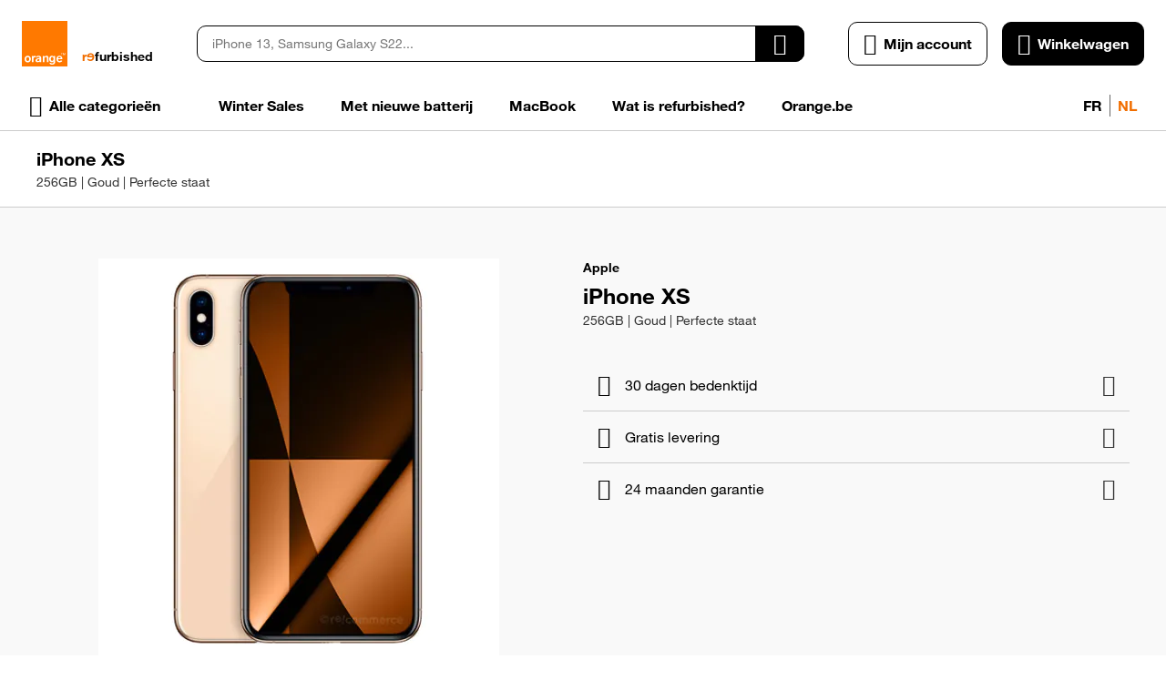

--- FILE ---
content_type: text/html; charset=utf-8
request_url: https://refurbished.orange.be/nl/iphone-xs-256gb-goud?grade=668
body_size: 80473
content:
<!DOCTYPE html><html lang="nl"><head prefix="og: http://ogp.me/ns# fb: http://ogp.me/ns/fb# product: http://ogp.me/ns/product#"><script>
    var LOCALE = 'nl\u002DBE';
    var BASE_URL = 'https\u003A\u002F\u002Frefurbished.orange.be\u002Fnl\u002F';
    var VIEW_URL = 'https\u003A\u002F\u002Fd28wl3o9prygk.cloudfront.net\u002Fstatic\u002Fversion0.0.0.70\u002Ffrontend\u002FEShopGen\u002Forange\u002Fnl_BE';
    window.required = window.required || [];
    window.require = window.require || ((deps, callback) => required.push([deps, callback]));
    window.require.config = () => {};
</script> <meta charset="utf-8">
<meta name="title" content="iPhone Xs 256GB goud refurbished">
<meta name="description" content="Ontdek de refurbished iPhone Xs 256 GB GBud !">
<meta name="robots" content="INDEX,FOLLOW">
<meta name="viewport" content="width=device-width, initial-scale=1, user-scalable=0">
<meta name="turbolinks-cache-control" content="no-preview">
<title>iPhone Xs 256GB goud refurbished</title>
    <script>(window.NREUM||(NREUM={})).init={privacy:{cookies_enabled:true},ajax:{deny_list:["bam.nr-data.net"]},feature_flags:["soft_nav"],distributed_tracing:{enabled:true}};(window.NREUM||(NREUM={})).loader_config={agentID:"718371244",accountID:"981804",trustKey:"372289",xpid:"XQ4GWVZXGwUIU1VQAAAEUQ==",licenseKey:"68513cd080",applicationID:"687427137",browserID:"718371244"};;/*! For license information please see nr-loader-spa-1.308.0.min.js.LICENSE.txt */
(()=>{var e,t,r={384:(e,t,r)=>{"use strict";r.d(t,{NT:()=>a,US:()=>u,Zm:()=>o,bQ:()=>d,dV:()=>c,pV:()=>l});var n=r(6154),i=r(1863),s=r(1910);const a={beacon:"bam.nr-data.net",errorBeacon:"bam.nr-data.net"};function o(){return n.gm.NREUM||(n.gm.NREUM={}),void 0===n.gm.newrelic&&(n.gm.newrelic=n.gm.NREUM),n.gm.NREUM}function c(){let e=o();return e.o||(e.o={ST:n.gm.setTimeout,SI:n.gm.setImmediate||n.gm.setInterval,CT:n.gm.clearTimeout,XHR:n.gm.XMLHttpRequest,REQ:n.gm.Request,EV:n.gm.Event,PR:n.gm.Promise,MO:n.gm.MutationObserver,FETCH:n.gm.fetch,WS:n.gm.WebSocket},(0,s.i)(...Object.values(e.o))),e}function d(e,t){let r=o();r.initializedAgents??={},t.initializedAt={ms:(0,i.t)(),date:new Date},r.initializedAgents[e]=t}function u(e,t){o()[e]=t}function l(){return function(){let e=o();const t=e.info||{};e.info={beacon:a.beacon,errorBeacon:a.errorBeacon,...t}}(),function(){let e=o();const t=e.init||{};e.init={...t}}(),c(),function(){let e=o();const t=e.loader_config||{};e.loader_config={...t}}(),o()}},782:(e,t,r)=>{"use strict";r.d(t,{T:()=>n});const n=r(860).K7.pageViewTiming},860:(e,t,r)=>{"use strict";r.d(t,{$J:()=>u,K7:()=>c,P3:()=>d,XX:()=>i,Yy:()=>o,df:()=>s,qY:()=>n,v4:()=>a});const n="events",i="jserrors",s="browser/blobs",a="rum",o="browser/logs",c={ajax:"ajax",genericEvents:"generic_events",jserrors:i,logging:"logging",metrics:"metrics",pageAction:"page_action",pageViewEvent:"page_view_event",pageViewTiming:"page_view_timing",sessionReplay:"session_replay",sessionTrace:"session_trace",softNav:"soft_navigations",spa:"spa"},d={[c.pageViewEvent]:1,[c.pageViewTiming]:2,[c.metrics]:3,[c.jserrors]:4,[c.spa]:5,[c.ajax]:6,[c.sessionTrace]:7,[c.softNav]:8,[c.sessionReplay]:9,[c.logging]:10,[c.genericEvents]:11},u={[c.pageViewEvent]:a,[c.pageViewTiming]:n,[c.ajax]:n,[c.spa]:n,[c.softNav]:n,[c.metrics]:i,[c.jserrors]:i,[c.sessionTrace]:s,[c.sessionReplay]:s,[c.logging]:o,[c.genericEvents]:"ins"}},944:(e,t,r)=>{"use strict";r.d(t,{R:()=>i});var n=r(3241);function i(e,t){"function"==typeof console.debug&&(console.debug("New Relic Warning: https://github.com/newrelic/newrelic-browser-agent/blob/main/docs/warning-codes.md#".concat(e),t),(0,n.W)({agentIdentifier:null,drained:null,type:"data",name:"warn",feature:"warn",data:{code:e,secondary:t}}))}},993:(e,t,r)=>{"use strict";r.d(t,{A$:()=>s,ET:()=>a,TZ:()=>o,p_:()=>i});var n=r(860);const i={ERROR:"ERROR",WARN:"WARN",INFO:"INFO",DEBUG:"DEBUG",TRACE:"TRACE"},s={OFF:0,ERROR:1,WARN:2,INFO:3,DEBUG:4,TRACE:5},a="log",o=n.K7.logging},1541:(e,t,r)=>{"use strict";r.d(t,{U:()=>i,f:()=>n});const n={MFE:"MFE",BA:"BA"};function i(e,t){if(2!==t?.harvestEndpointVersion)return{};const r=t.agentRef.runtime.appMetadata.agents[0].entityGuid;return e?{"source.id":e.id,"source.name":e.name,"source.type":e.type,"parent.id":e.parent?.id||r,"parent.type":e.parent?.type||n.BA}:{"entity.guid":r,appId:t.agentRef.info.applicationID}}},1687:(e,t,r)=>{"use strict";r.d(t,{Ak:()=>d,Ze:()=>h,x3:()=>u});var n=r(3241),i=r(7836),s=r(3606),a=r(860),o=r(2646);const c={};function d(e,t){const r={staged:!1,priority:a.P3[t]||0};l(e),c[e].get(t)||c[e].set(t,r)}function u(e,t){e&&c[e]&&(c[e].get(t)&&c[e].delete(t),p(e,t,!1),c[e].size&&f(e))}function l(e){if(!e)throw new Error("agentIdentifier required");c[e]||(c[e]=new Map)}function h(e="",t="feature",r=!1){if(l(e),!e||!c[e].get(t)||r)return p(e,t);c[e].get(t).staged=!0,f(e)}function f(e){const t=Array.from(c[e]);t.every(([e,t])=>t.staged)&&(t.sort((e,t)=>e[1].priority-t[1].priority),t.forEach(([t])=>{c[e].delete(t),p(e,t)}))}function p(e,t,r=!0){const a=e?i.ee.get(e):i.ee,c=s.i.handlers;if(!a.aborted&&a.backlog&&c){if((0,n.W)({agentIdentifier:e,type:"lifecycle",name:"drain",feature:t}),r){const e=a.backlog[t],r=c[t];if(r){for(let t=0;e&&t<e.length;++t)g(e[t],r);Object.entries(r).forEach(([e,t])=>{Object.values(t||{}).forEach(t=>{t[0]?.on&&t[0]?.context()instanceof o.y&&t[0].on(e,t[1])})})}}a.isolatedBacklog||delete c[t],a.backlog[t]=null,a.emit("drain-"+t,[])}}function g(e,t){var r=e[1];Object.values(t[r]||{}).forEach(t=>{var r=e[0];if(t[0]===r){var n=t[1],i=e[3],s=e[2];n.apply(i,s)}})}},1738:(e,t,r)=>{"use strict";r.d(t,{U:()=>f,Y:()=>h});var n=r(3241),i=r(9908),s=r(1863),a=r(944),o=r(5701),c=r(3969),d=r(8362),u=r(860),l=r(4261);function h(e,t,r,s){const h=s||r;!h||h[e]&&h[e]!==d.d.prototype[e]||(h[e]=function(){(0,i.p)(c.xV,["API/"+e+"/called"],void 0,u.K7.metrics,r.ee),(0,n.W)({agentIdentifier:r.agentIdentifier,drained:!!o.B?.[r.agentIdentifier],type:"data",name:"api",feature:l.Pl+e,data:{}});try{return t.apply(this,arguments)}catch(e){(0,a.R)(23,e)}})}function f(e,t,r,n,a){const o=e.info;null===r?delete o.jsAttributes[t]:o.jsAttributes[t]=r,(a||null===r)&&(0,i.p)(l.Pl+n,[(0,s.t)(),t,r],void 0,"session",e.ee)}},1741:(e,t,r)=>{"use strict";r.d(t,{W:()=>s});var n=r(944),i=r(4261);class s{#e(e,...t){if(this[e]!==s.prototype[e])return this[e](...t);(0,n.R)(35,e)}addPageAction(e,t){return this.#e(i.hG,e,t)}register(e){return this.#e(i.eY,e)}recordCustomEvent(e,t){return this.#e(i.fF,e,t)}setPageViewName(e,t){return this.#e(i.Fw,e,t)}setCustomAttribute(e,t,r){return this.#e(i.cD,e,t,r)}noticeError(e,t){return this.#e(i.o5,e,t)}setUserId(e,t=!1){return this.#e(i.Dl,e,t)}setApplicationVersion(e){return this.#e(i.nb,e)}setErrorHandler(e){return this.#e(i.bt,e)}addRelease(e,t){return this.#e(i.k6,e,t)}log(e,t){return this.#e(i.$9,e,t)}start(){return this.#e(i.d3)}finished(e){return this.#e(i.BL,e)}recordReplay(){return this.#e(i.CH)}pauseReplay(){return this.#e(i.Tb)}addToTrace(e){return this.#e(i.U2,e)}setCurrentRouteName(e){return this.#e(i.PA,e)}interaction(e){return this.#e(i.dT,e)}wrapLogger(e,t,r){return this.#e(i.Wb,e,t,r)}measure(e,t){return this.#e(i.V1,e,t)}consent(e){return this.#e(i.Pv,e)}}},1863:(e,t,r)=>{"use strict";function n(){return Math.floor(performance.now())}r.d(t,{t:()=>n})},1910:(e,t,r)=>{"use strict";r.d(t,{i:()=>s});var n=r(944);const i=new Map;function s(...e){return e.every(e=>{if(i.has(e))return i.get(e);const t="function"==typeof e?e.toString():"",r=t.includes("[native code]"),s=t.includes("nrWrapper");return r||s||(0,n.R)(64,e?.name||t),i.set(e,r),r})}},2555:(e,t,r)=>{"use strict";r.d(t,{D:()=>o,f:()=>a});var n=r(384),i=r(8122);const s={beacon:n.NT.beacon,errorBeacon:n.NT.errorBeacon,licenseKey:void 0,applicationID:void 0,sa:void 0,queueTime:void 0,applicationTime:void 0,ttGuid:void 0,user:void 0,account:void 0,product:void 0,extra:void 0,jsAttributes:{},userAttributes:void 0,atts:void 0,transactionName:void 0,tNamePlain:void 0};function a(e){try{return!!e.licenseKey&&!!e.errorBeacon&&!!e.applicationID}catch(e){return!1}}const o=e=>(0,i.a)(e,s)},2614:(e,t,r)=>{"use strict";r.d(t,{BB:()=>a,H3:()=>n,g:()=>d,iL:()=>c,tS:()=>o,uh:()=>i,wk:()=>s});const n="NRBA",i="SESSION",s=144e5,a=18e5,o={STARTED:"session-started",PAUSE:"session-pause",RESET:"session-reset",RESUME:"session-resume",UPDATE:"session-update"},c={SAME_TAB:"same-tab",CROSS_TAB:"cross-tab"},d={OFF:0,FULL:1,ERROR:2}},2646:(e,t,r)=>{"use strict";r.d(t,{y:()=>n});class n{constructor(e){this.contextId=e}}},2843:(e,t,r)=>{"use strict";r.d(t,{G:()=>s,u:()=>i});var n=r(3878);function i(e,t=!1,r,i){(0,n.DD)("visibilitychange",function(){if(t)return void("hidden"===document.visibilityState&&e());e(document.visibilityState)},r,i)}function s(e,t,r){(0,n.sp)("pagehide",e,t,r)}},3241:(e,t,r)=>{"use strict";r.d(t,{W:()=>s});var n=r(6154);const i="newrelic";function s(e={}){try{n.gm.dispatchEvent(new CustomEvent(i,{detail:e}))}catch(e){}}},3304:(e,t,r)=>{"use strict";r.d(t,{A:()=>s});var n=r(7836);const i=()=>{const e=new WeakSet;return(t,r)=>{if("object"==typeof r&&null!==r){if(e.has(r))return;e.add(r)}return r}};function s(e){try{return JSON.stringify(e,i())??""}catch(e){try{n.ee.emit("internal-error",[e])}catch(e){}return""}}},3333:(e,t,r)=>{"use strict";r.d(t,{$v:()=>u,TZ:()=>n,Xh:()=>c,Zp:()=>i,kd:()=>d,mq:()=>o,nf:()=>a,qN:()=>s});const n=r(860).K7.genericEvents,i=["auxclick","click","copy","keydown","paste","scrollend"],s=["focus","blur"],a=4,o=1e3,c=2e3,d=["PageAction","UserAction","BrowserPerformance"],u={RESOURCES:"experimental.resources",REGISTER:"register"}},3434:(e,t,r)=>{"use strict";r.d(t,{Jt:()=>s,YM:()=>d});var n=r(7836),i=r(5607);const s="nr@original:".concat(i.W),a=50;var o=Object.prototype.hasOwnProperty,c=!1;function d(e,t){return e||(e=n.ee),r.inPlace=function(e,t,n,i,s){n||(n="");const a="-"===n.charAt(0);for(let o=0;o<t.length;o++){const c=t[o],d=e[c];l(d)||(e[c]=r(d,a?c+n:n,i,c,s))}},r.flag=s,r;function r(t,r,n,c,d){return l(t)?t:(r||(r=""),nrWrapper[s]=t,function(e,t,r){if(Object.defineProperty&&Object.keys)try{return Object.keys(e).forEach(function(r){Object.defineProperty(t,r,{get:function(){return e[r]},set:function(t){return e[r]=t,t}})}),t}catch(e){u([e],r)}for(var n in e)o.call(e,n)&&(t[n]=e[n])}(t,nrWrapper,e),nrWrapper);function nrWrapper(){var s,o,l,h;let f;try{o=this,s=[...arguments],l="function"==typeof n?n(s,o):n||{}}catch(t){u([t,"",[s,o,c],l],e)}i(r+"start",[s,o,c],l,d);const p=performance.now();let g;try{return h=t.apply(o,s),g=performance.now(),h}catch(e){throw g=performance.now(),i(r+"err",[s,o,e],l,d),f=e,f}finally{const e=g-p,t={start:p,end:g,duration:e,isLongTask:e>=a,methodName:c,thrownError:f};t.isLongTask&&i("long-task",[t,o],l,d),i(r+"end",[s,o,h],l,d)}}}function i(r,n,i,s){if(!c||t){var a=c;c=!0;try{e.emit(r,n,i,t,s)}catch(t){u([t,r,n,i],e)}c=a}}}function u(e,t){t||(t=n.ee);try{t.emit("internal-error",e)}catch(e){}}function l(e){return!(e&&"function"==typeof e&&e.apply&&!e[s])}},3606:(e,t,r)=>{"use strict";r.d(t,{i:()=>s});var n=r(9908);s.on=a;var i=s.handlers={};function s(e,t,r,s){a(s||n.d,i,e,t,r)}function a(e,t,r,i,s){s||(s="feature"),e||(e=n.d);var a=t[s]=t[s]||{};(a[r]=a[r]||[]).push([e,i])}},3738:(e,t,r)=>{"use strict";r.d(t,{He:()=>i,Kp:()=>o,Lc:()=>d,Rz:()=>u,TZ:()=>n,bD:()=>s,d3:()=>a,jx:()=>l,sl:()=>h,uP:()=>c});const n=r(860).K7.sessionTrace,i="bstResource",s="resource",a="-start",o="-end",c="fn"+a,d="fn"+o,u="pushState",l=1e3,h=3e4},3785:(e,t,r)=>{"use strict";r.d(t,{R:()=>c,b:()=>d});var n=r(9908),i=r(1863),s=r(860),a=r(3969),o=r(993);function c(e,t,r={},c=o.p_.INFO,d=!0,u,l=(0,i.t)()){(0,n.p)(a.xV,["API/logging/".concat(c.toLowerCase(),"/called")],void 0,s.K7.metrics,e),(0,n.p)(o.ET,[l,t,r,c,d,u],void 0,s.K7.logging,e)}function d(e){return"string"==typeof e&&Object.values(o.p_).some(t=>t===e.toUpperCase().trim())}},3878:(e,t,r)=>{"use strict";function n(e,t){return{capture:e,passive:!1,signal:t}}function i(e,t,r=!1,i){window.addEventListener(e,t,n(r,i))}function s(e,t,r=!1,i){document.addEventListener(e,t,n(r,i))}r.d(t,{DD:()=>s,jT:()=>n,sp:()=>i})},3962:(e,t,r)=>{"use strict";r.d(t,{AM:()=>a,O2:()=>l,OV:()=>s,Qu:()=>h,TZ:()=>c,ih:()=>f,pP:()=>o,t1:()=>u,tC:()=>i,wD:()=>d});var n=r(860);const i=["click","keydown","submit"],s="popstate",a="api",o="initialPageLoad",c=n.K7.softNav,d=5e3,u=500,l={INITIAL_PAGE_LOAD:"",ROUTE_CHANGE:1,UNSPECIFIED:2},h={INTERACTION:1,AJAX:2,CUSTOM_END:3,CUSTOM_TRACER:4},f={IP:"in progress",PF:"pending finish",FIN:"finished",CAN:"cancelled"}},3969:(e,t,r)=>{"use strict";r.d(t,{TZ:()=>n,XG:()=>o,rs:()=>i,xV:()=>a,z_:()=>s});const n=r(860).K7.metrics,i="sm",s="cm",a="storeSupportabilityMetrics",o="storeEventMetrics"},4234:(e,t,r)=>{"use strict";r.d(t,{W:()=>s});var n=r(7836),i=r(1687);class s{constructor(e,t){this.agentIdentifier=e,this.ee=n.ee.get(e),this.featureName=t,this.blocked=!1}deregisterDrain(){(0,i.x3)(this.agentIdentifier,this.featureName)}}},4261:(e,t,r)=>{"use strict";r.d(t,{$9:()=>u,BL:()=>c,CH:()=>p,Dl:()=>R,Fw:()=>w,PA:()=>v,Pl:()=>n,Pv:()=>A,Tb:()=>h,U2:()=>a,V1:()=>E,Wb:()=>T,bt:()=>y,cD:()=>b,d3:()=>x,dT:()=>d,eY:()=>g,fF:()=>f,hG:()=>s,hw:()=>i,k6:()=>o,nb:()=>m,o5:()=>l});const n="api-",i=n+"ixn-",s="addPageAction",a="addToTrace",o="addRelease",c="finished",d="interaction",u="log",l="noticeError",h="pauseReplay",f="recordCustomEvent",p="recordReplay",g="register",m="setApplicationVersion",v="setCurrentRouteName",b="setCustomAttribute",y="setErrorHandler",w="setPageViewName",R="setUserId",x="start",T="wrapLogger",E="measure",A="consent"},5205:(e,t,r)=>{"use strict";r.d(t,{j:()=>S});var n=r(384),i=r(1741);var s=r(2555),a=r(3333);const o=e=>{if(!e||"string"!=typeof e)return!1;try{document.createDocumentFragment().querySelector(e)}catch{return!1}return!0};var c=r(2614),d=r(944),u=r(8122);const l="[data-nr-mask]",h=e=>(0,u.a)(e,(()=>{const e={feature_flags:[],experimental:{allow_registered_children:!1,resources:!1},mask_selector:"*",block_selector:"[data-nr-block]",mask_input_options:{color:!1,date:!1,"datetime-local":!1,email:!1,month:!1,number:!1,range:!1,search:!1,tel:!1,text:!1,time:!1,url:!1,week:!1,textarea:!1,select:!1,password:!0}};return{ajax:{deny_list:void 0,block_internal:!0,enabled:!0,autoStart:!0},api:{get allow_registered_children(){return e.feature_flags.includes(a.$v.REGISTER)||e.experimental.allow_registered_children},set allow_registered_children(t){e.experimental.allow_registered_children=t},duplicate_registered_data:!1},browser_consent_mode:{enabled:!1},distributed_tracing:{enabled:void 0,exclude_newrelic_header:void 0,cors_use_newrelic_header:void 0,cors_use_tracecontext_headers:void 0,allowed_origins:void 0},get feature_flags(){return e.feature_flags},set feature_flags(t){e.feature_flags=t},generic_events:{enabled:!0,autoStart:!0},harvest:{interval:30},jserrors:{enabled:!0,autoStart:!0},logging:{enabled:!0,autoStart:!0},metrics:{enabled:!0,autoStart:!0},obfuscate:void 0,page_action:{enabled:!0},page_view_event:{enabled:!0,autoStart:!0},page_view_timing:{enabled:!0,autoStart:!0},performance:{capture_marks:!1,capture_measures:!1,capture_detail:!0,resources:{get enabled(){return e.feature_flags.includes(a.$v.RESOURCES)||e.experimental.resources},set enabled(t){e.experimental.resources=t},asset_types:[],first_party_domains:[],ignore_newrelic:!0}},privacy:{cookies_enabled:!0},proxy:{assets:void 0,beacon:void 0},session:{expiresMs:c.wk,inactiveMs:c.BB},session_replay:{autoStart:!0,enabled:!1,preload:!1,sampling_rate:10,error_sampling_rate:100,collect_fonts:!1,inline_images:!1,fix_stylesheets:!0,mask_all_inputs:!0,get mask_text_selector(){return e.mask_selector},set mask_text_selector(t){o(t)?e.mask_selector="".concat(t,",").concat(l):""===t||null===t?e.mask_selector=l:(0,d.R)(5,t)},get block_class(){return"nr-block"},get ignore_class(){return"nr-ignore"},get mask_text_class(){return"nr-mask"},get block_selector(){return e.block_selector},set block_selector(t){o(t)?e.block_selector+=",".concat(t):""!==t&&(0,d.R)(6,t)},get mask_input_options(){return e.mask_input_options},set mask_input_options(t){t&&"object"==typeof t?e.mask_input_options={...t,password:!0}:(0,d.R)(7,t)}},session_trace:{enabled:!0,autoStart:!0},soft_navigations:{enabled:!0,autoStart:!0},spa:{enabled:!0,autoStart:!0},ssl:void 0,user_actions:{enabled:!0,elementAttributes:["id","className","tagName","type"]}}})());var f=r(6154),p=r(9324);let g=0;const m={buildEnv:p.F3,distMethod:p.Xs,version:p.xv,originTime:f.WN},v={consented:!1},b={appMetadata:{},get consented(){return this.session?.state?.consent||v.consented},set consented(e){v.consented=e},customTransaction:void 0,denyList:void 0,disabled:!1,harvester:void 0,isolatedBacklog:!1,isRecording:!1,loaderType:void 0,maxBytes:3e4,obfuscator:void 0,onerror:void 0,ptid:void 0,releaseIds:{},session:void 0,timeKeeper:void 0,registeredEntities:[],jsAttributesMetadata:{bytes:0},get harvestCount(){return++g}},y=e=>{const t=(0,u.a)(e,b),r=Object.keys(m).reduce((e,t)=>(e[t]={value:m[t],writable:!1,configurable:!0,enumerable:!0},e),{});return Object.defineProperties(t,r)};var w=r(5701);const R=e=>{const t=e.startsWith("http");e+="/",r.p=t?e:"https://"+e};var x=r(7836),T=r(3241);const E={accountID:void 0,trustKey:void 0,agentID:void 0,licenseKey:void 0,applicationID:void 0,xpid:void 0},A=e=>(0,u.a)(e,E),_=new Set;function S(e,t={},r,a){let{init:o,info:c,loader_config:d,runtime:u={},exposed:l=!0}=t;if(!c){const e=(0,n.pV)();o=e.init,c=e.info,d=e.loader_config}e.init=h(o||{}),e.loader_config=A(d||{}),c.jsAttributes??={},f.bv&&(c.jsAttributes.isWorker=!0),e.info=(0,s.D)(c);const p=e.init,g=[c.beacon,c.errorBeacon];_.has(e.agentIdentifier)||(p.proxy.assets&&(R(p.proxy.assets),g.push(p.proxy.assets)),p.proxy.beacon&&g.push(p.proxy.beacon),e.beacons=[...g],function(e){const t=(0,n.pV)();Object.getOwnPropertyNames(i.W.prototype).forEach(r=>{const n=i.W.prototype[r];if("function"!=typeof n||"constructor"===n)return;let s=t[r];e[r]&&!1!==e.exposed&&"micro-agent"!==e.runtime?.loaderType&&(t[r]=(...t)=>{const n=e[r](...t);return s?s(...t):n})})}(e),(0,n.US)("activatedFeatures",w.B)),u.denyList=[...p.ajax.deny_list||[],...p.ajax.block_internal?g:[]],u.ptid=e.agentIdentifier,u.loaderType=r,e.runtime=y(u),_.has(e.agentIdentifier)||(e.ee=x.ee.get(e.agentIdentifier),e.exposed=l,(0,T.W)({agentIdentifier:e.agentIdentifier,drained:!!w.B?.[e.agentIdentifier],type:"lifecycle",name:"initialize",feature:void 0,data:e.config})),_.add(e.agentIdentifier)}},5270:(e,t,r)=>{"use strict";r.d(t,{Aw:()=>a,SR:()=>s,rF:()=>o});var n=r(384),i=r(7767);function s(e){return!!(0,n.dV)().o.MO&&(0,i.V)(e)&&!0===e?.session_trace.enabled}function a(e){return!0===e?.session_replay.preload&&s(e)}function o(e,t){try{if("string"==typeof t?.type){if("password"===t.type.toLowerCase())return"*".repeat(e?.length||0);if(void 0!==t?.dataset?.nrUnmask||t?.classList?.contains("nr-unmask"))return e}}catch(e){}return"string"==typeof e?e.replace(/[\S]/g,"*"):"*".repeat(e?.length||0)}},5289:(e,t,r)=>{"use strict";r.d(t,{GG:()=>a,Qr:()=>c,sB:()=>o});var n=r(3878),i=r(6389);function s(){return"undefined"==typeof document||"complete"===document.readyState}function a(e,t){if(s())return e();const r=(0,i.J)(e),a=setInterval(()=>{s()&&(clearInterval(a),r())},500);(0,n.sp)("load",r,t)}function o(e){if(s())return e();(0,n.DD)("DOMContentLoaded",e)}function c(e){if(s())return e();(0,n.sp)("popstate",e)}},5607:(e,t,r)=>{"use strict";r.d(t,{W:()=>n});const n=(0,r(9566).bz)()},5701:(e,t,r)=>{"use strict";r.d(t,{B:()=>s,t:()=>a});var n=r(3241);const i=new Set,s={};function a(e,t){const r=t.agentIdentifier;s[r]??={},e&&"object"==typeof e&&(i.has(r)||(t.ee.emit("rumresp",[e]),s[r]=e,i.add(r),(0,n.W)({agentIdentifier:r,loaded:!0,drained:!0,type:"lifecycle",name:"load",feature:void 0,data:e})))}},6154:(e,t,r)=>{"use strict";r.d(t,{OF:()=>d,RI:()=>i,WN:()=>h,bv:()=>s,eN:()=>f,gm:()=>a,lR:()=>l,m:()=>c,mw:()=>o,sb:()=>u});var n=r(1863);const i="undefined"!=typeof window&&!!window.document,s="undefined"!=typeof WorkerGlobalScope&&("undefined"!=typeof self&&self instanceof WorkerGlobalScope&&self.navigator instanceof WorkerNavigator||"undefined"!=typeof globalThis&&globalThis instanceof WorkerGlobalScope&&globalThis.navigator instanceof WorkerNavigator),a=i?window:"undefined"!=typeof WorkerGlobalScope&&("undefined"!=typeof self&&self instanceof WorkerGlobalScope&&self||"undefined"!=typeof globalThis&&globalThis instanceof WorkerGlobalScope&&globalThis),o=Boolean("hidden"===a?.document?.visibilityState),c=""+a?.location,d=/iPad|iPhone|iPod/.test(a.navigator?.userAgent),u=d&&"undefined"==typeof SharedWorker,l=(()=>{const e=a.navigator?.userAgent?.match(/Firefox[/\s](\d+\.\d+)/);return Array.isArray(e)&&e.length>=2?+e[1]:0})(),h=Date.now()-(0,n.t)(),f=()=>"undefined"!=typeof PerformanceNavigationTiming&&a?.performance?.getEntriesByType("navigation")?.[0]?.responseStart},6344:(e,t,r)=>{"use strict";r.d(t,{BB:()=>u,Qb:()=>l,TZ:()=>i,Ug:()=>a,Vh:()=>s,_s:()=>o,bc:()=>d,yP:()=>c});var n=r(2614);const i=r(860).K7.sessionReplay,s="errorDuringReplay",a=.12,o={DomContentLoaded:0,Load:1,FullSnapshot:2,IncrementalSnapshot:3,Meta:4,Custom:5},c={[n.g.ERROR]:15e3,[n.g.FULL]:3e5,[n.g.OFF]:0},d={RESET:{message:"Session was reset",sm:"Reset"},IMPORT:{message:"Recorder failed to import",sm:"Import"},TOO_MANY:{message:"429: Too Many Requests",sm:"Too-Many"},TOO_BIG:{message:"Payload was too large",sm:"Too-Big"},CROSS_TAB:{message:"Session Entity was set to OFF on another tab",sm:"Cross-Tab"},ENTITLEMENTS:{message:"Session Replay is not allowed and will not be started",sm:"Entitlement"}},u=5e3,l={API:"api",RESUME:"resume",SWITCH_TO_FULL:"switchToFull",INITIALIZE:"initialize",PRELOAD:"preload"}},6389:(e,t,r)=>{"use strict";function n(e,t=500,r={}){const n=r?.leading||!1;let i;return(...r)=>{n&&void 0===i&&(e.apply(this,r),i=setTimeout(()=>{i=clearTimeout(i)},t)),n||(clearTimeout(i),i=setTimeout(()=>{e.apply(this,r)},t))}}function i(e){let t=!1;return(...r)=>{t||(t=!0,e.apply(this,r))}}r.d(t,{J:()=>i,s:()=>n})},6630:(e,t,r)=>{"use strict";r.d(t,{T:()=>n});const n=r(860).K7.pageViewEvent},6774:(e,t,r)=>{"use strict";r.d(t,{T:()=>n});const n=r(860).K7.jserrors},7295:(e,t,r)=>{"use strict";r.d(t,{Xv:()=>a,gX:()=>i,iW:()=>s});var n=[];function i(e){if(!e||s(e))return!1;if(0===n.length)return!0;if("*"===n[0].hostname)return!1;for(var t=0;t<n.length;t++){var r=n[t];if(r.hostname.test(e.hostname)&&r.pathname.test(e.pathname))return!1}return!0}function s(e){return void 0===e.hostname}function a(e){if(n=[],e&&e.length)for(var t=0;t<e.length;t++){let r=e[t];if(!r)continue;if("*"===r)return void(n=[{hostname:"*"}]);0===r.indexOf("http://")?r=r.substring(7):0===r.indexOf("https://")&&(r=r.substring(8));const i=r.indexOf("/");let s,a;i>0?(s=r.substring(0,i),a=r.substring(i)):(s=r,a="*");let[c]=s.split(":");n.push({hostname:o(c),pathname:o(a,!0)})}}function o(e,t=!1){const r=e.replace(/[.+?^${}()|[\]\\]/g,e=>"\\"+e).replace(/\*/g,".*?");return new RegExp((t?"^":"")+r+"$")}},7485:(e,t,r)=>{"use strict";r.d(t,{D:()=>i});var n=r(6154);function i(e){if(0===(e||"").indexOf("data:"))return{protocol:"data"};try{const t=new URL(e,location.href),r={port:t.port,hostname:t.hostname,pathname:t.pathname,search:t.search,protocol:t.protocol.slice(0,t.protocol.indexOf(":")),sameOrigin:t.protocol===n.gm?.location?.protocol&&t.host===n.gm?.location?.host};return r.port&&""!==r.port||("http:"===t.protocol&&(r.port="80"),"https:"===t.protocol&&(r.port="443")),r.pathname&&""!==r.pathname?r.pathname.startsWith("/")||(r.pathname="/".concat(r.pathname)):r.pathname="/",r}catch(e){return{}}}},7699:(e,t,r)=>{"use strict";r.d(t,{It:()=>s,KC:()=>o,No:()=>i,qh:()=>a});var n=r(860);const i=16e3,s=1e6,a="SESSION_ERROR",o={[n.K7.logging]:!0,[n.K7.genericEvents]:!1,[n.K7.jserrors]:!1,[n.K7.ajax]:!1}},7767:(e,t,r)=>{"use strict";r.d(t,{V:()=>i});var n=r(6154);const i=e=>n.RI&&!0===e?.privacy.cookies_enabled},7836:(e,t,r)=>{"use strict";r.d(t,{P:()=>o,ee:()=>c});var n=r(384),i=r(8990),s=r(2646),a=r(5607);const o="nr@context:".concat(a.W),c=function e(t,r){var n={},a={},u={},l=!1;try{l=16===r.length&&d.initializedAgents?.[r]?.runtime.isolatedBacklog}catch(e){}var h={on:p,addEventListener:p,removeEventListener:function(e,t){var r=n[e];if(!r)return;for(var i=0;i<r.length;i++)r[i]===t&&r.splice(i,1)},emit:function(e,r,n,i,s){!1!==s&&(s=!0);if(c.aborted&&!i)return;t&&s&&t.emit(e,r,n);var o=f(n);g(e).forEach(e=>{e.apply(o,r)});var d=v()[a[e]];d&&d.push([h,e,r,o]);return o},get:m,listeners:g,context:f,buffer:function(e,t){const r=v();if(t=t||"feature",h.aborted)return;Object.entries(e||{}).forEach(([e,n])=>{a[n]=t,t in r||(r[t]=[])})},abort:function(){h._aborted=!0,Object.keys(h.backlog).forEach(e=>{delete h.backlog[e]})},isBuffering:function(e){return!!v()[a[e]]},debugId:r,backlog:l?{}:t&&"object"==typeof t.backlog?t.backlog:{},isolatedBacklog:l};return Object.defineProperty(h,"aborted",{get:()=>{let e=h._aborted||!1;return e||(t&&(e=t.aborted),e)}}),h;function f(e){return e&&e instanceof s.y?e:e?(0,i.I)(e,o,()=>new s.y(o)):new s.y(o)}function p(e,t){n[e]=g(e).concat(t)}function g(e){return n[e]||[]}function m(t){return u[t]=u[t]||e(h,t)}function v(){return h.backlog}}(void 0,"globalEE"),d=(0,n.Zm)();d.ee||(d.ee=c)},8122:(e,t,r)=>{"use strict";r.d(t,{a:()=>i});var n=r(944);function i(e,t){try{if(!e||"object"!=typeof e)return(0,n.R)(3);if(!t||"object"!=typeof t)return(0,n.R)(4);const r=Object.create(Object.getPrototypeOf(t),Object.getOwnPropertyDescriptors(t)),s=0===Object.keys(r).length?e:r;for(let a in s)if(void 0!==e[a])try{if(null===e[a]){r[a]=null;continue}Array.isArray(e[a])&&Array.isArray(t[a])?r[a]=Array.from(new Set([...e[a],...t[a]])):"object"==typeof e[a]&&"object"==typeof t[a]?r[a]=i(e[a],t[a]):r[a]=e[a]}catch(e){r[a]||(0,n.R)(1,e)}return r}catch(e){(0,n.R)(2,e)}}},8139:(e,t,r)=>{"use strict";r.d(t,{u:()=>h});var n=r(7836),i=r(3434),s=r(8990),a=r(6154);const o={},c=a.gm.XMLHttpRequest,d="addEventListener",u="removeEventListener",l="nr@wrapped:".concat(n.P);function h(e){var t=function(e){return(e||n.ee).get("events")}(e);if(o[t.debugId]++)return t;o[t.debugId]=1;var r=(0,i.YM)(t,!0);function h(e){r.inPlace(e,[d,u],"-",p)}function p(e,t){return e[1]}return"getPrototypeOf"in Object&&(a.RI&&f(document,h),c&&f(c.prototype,h),f(a.gm,h)),t.on(d+"-start",function(e,t){var n=e[1];if(null!==n&&("function"==typeof n||"object"==typeof n)&&"newrelic"!==e[0]){var i=(0,s.I)(n,l,function(){var e={object:function(){if("function"!=typeof n.handleEvent)return;return n.handleEvent.apply(n,arguments)},function:n}[typeof n];return e?r(e,"fn-",null,e.name||"anonymous"):n});this.wrapped=e[1]=i}}),t.on(u+"-start",function(e){e[1]=this.wrapped||e[1]}),t}function f(e,t,...r){let n=e;for(;"object"==typeof n&&!Object.prototype.hasOwnProperty.call(n,d);)n=Object.getPrototypeOf(n);n&&t(n,...r)}},8362:(e,t,r)=>{"use strict";r.d(t,{d:()=>s});var n=r(9566),i=r(1741);class s extends i.W{agentIdentifier=(0,n.LA)(16)}},8374:(e,t,r)=>{r.nc=(()=>{try{return document?.currentScript?.nonce}catch(e){}return""})()},8990:(e,t,r)=>{"use strict";r.d(t,{I:()=>i});var n=Object.prototype.hasOwnProperty;function i(e,t,r){if(n.call(e,t))return e[t];var i=r();if(Object.defineProperty&&Object.keys)try{return Object.defineProperty(e,t,{value:i,writable:!0,enumerable:!1}),i}catch(e){}return e[t]=i,i}},9119:(e,t,r)=>{"use strict";r.d(t,{L:()=>s});var n=/([^?#]*)[^#]*(#[^?]*|$).*/,i=/([^?#]*)().*/;function s(e,t){return e?e.replace(t?n:i,"$1$2"):e}},9300:(e,t,r)=>{"use strict";r.d(t,{T:()=>n});const n=r(860).K7.ajax},9324:(e,t,r)=>{"use strict";r.d(t,{AJ:()=>a,F3:()=>i,Xs:()=>s,Yq:()=>o,xv:()=>n});const n="1.308.0",i="PROD",s="CDN",a="@newrelic/rrweb",o="1.0.1"},9566:(e,t,r)=>{"use strict";r.d(t,{LA:()=>o,ZF:()=>c,bz:()=>a,el:()=>d});var n=r(6154);const i="xxxxxxxx-xxxx-4xxx-yxxx-xxxxxxxxxxxx";function s(e,t){return e?15&e[t]:16*Math.random()|0}function a(){const e=n.gm?.crypto||n.gm?.msCrypto;let t,r=0;return e&&e.getRandomValues&&(t=e.getRandomValues(new Uint8Array(30))),i.split("").map(e=>"x"===e?s(t,r++).toString(16):"y"===e?(3&s()|8).toString(16):e).join("")}function o(e){const t=n.gm?.crypto||n.gm?.msCrypto;let r,i=0;t&&t.getRandomValues&&(r=t.getRandomValues(new Uint8Array(e)));const a=[];for(var o=0;o<e;o++)a.push(s(r,i++).toString(16));return a.join("")}function c(){return o(16)}function d(){return o(32)}},9908:(e,t,r)=>{"use strict";r.d(t,{d:()=>n,p:()=>i});var n=r(7836).ee.get("handle");function i(e,t,r,i,s){s?(s.buffer([e],i),s.emit(e,t,r)):(n.buffer([e],i),n.emit(e,t,r))}}},n={};function i(e){var t=n[e];if(void 0!==t)return t.exports;var s=n[e]={exports:{}};return r[e](s,s.exports,i),s.exports}i.m=r,i.d=(e,t)=>{for(var r in t)i.o(t,r)&&!i.o(e,r)&&Object.defineProperty(e,r,{enumerable:!0,get:t[r]})},i.f={},i.e=e=>Promise.all(Object.keys(i.f).reduce((t,r)=>(i.f[r](e,t),t),[])),i.u=e=>({212:"nr-spa-compressor",249:"nr-spa-recorder",478:"nr-spa"}[e]+"-1.308.0.min.js"),i.o=(e,t)=>Object.prototype.hasOwnProperty.call(e,t),e={},t="NRBA-1.308.0.PROD:",i.l=(r,n,s,a)=>{if(e[r])e[r].push(n);else{var o,c;if(void 0!==s)for(var d=document.getElementsByTagName("script"),u=0;u<d.length;u++){var l=d[u];if(l.getAttribute("src")==r||l.getAttribute("data-webpack")==t+s){o=l;break}}if(!o){c=!0;var h={478:"sha512-RSfSVnmHk59T/uIPbdSE0LPeqcEdF4/+XhfJdBuccH5rYMOEZDhFdtnh6X6nJk7hGpzHd9Ujhsy7lZEz/ORYCQ==",249:"sha512-ehJXhmntm85NSqW4MkhfQqmeKFulra3klDyY0OPDUE+sQ3GokHlPh1pmAzuNy//3j4ac6lzIbmXLvGQBMYmrkg==",212:"sha512-B9h4CR46ndKRgMBcK+j67uSR2RCnJfGefU+A7FrgR/k42ovXy5x/MAVFiSvFxuVeEk/pNLgvYGMp1cBSK/G6Fg=="};(o=document.createElement("script")).charset="utf-8",i.nc&&o.setAttribute("nonce",i.nc),o.setAttribute("data-webpack",t+s),o.src=r,0!==o.src.indexOf(window.location.origin+"/")&&(o.crossOrigin="anonymous"),h[a]&&(o.integrity=h[a])}e[r]=[n];var f=(t,n)=>{o.onerror=o.onload=null,clearTimeout(p);var i=e[r];if(delete e[r],o.parentNode&&o.parentNode.removeChild(o),i&&i.forEach(e=>e(n)),t)return t(n)},p=setTimeout(f.bind(null,void 0,{type:"timeout",target:o}),12e4);o.onerror=f.bind(null,o.onerror),o.onload=f.bind(null,o.onload),c&&document.head.appendChild(o)}},i.r=e=>{"undefined"!=typeof Symbol&&Symbol.toStringTag&&Object.defineProperty(e,Symbol.toStringTag,{value:"Module"}),Object.defineProperty(e,"__esModule",{value:!0})},i.p="https://js-agent.newrelic.com/",(()=>{var e={38:0,788:0};i.f.j=(t,r)=>{var n=i.o(e,t)?e[t]:void 0;if(0!==n)if(n)r.push(n[2]);else{var s=new Promise((r,i)=>n=e[t]=[r,i]);r.push(n[2]=s);var a=i.p+i.u(t),o=new Error;i.l(a,r=>{if(i.o(e,t)&&(0!==(n=e[t])&&(e[t]=void 0),n)){var s=r&&("load"===r.type?"missing":r.type),a=r&&r.target&&r.target.src;o.message="Loading chunk "+t+" failed: ("+s+": "+a+")",o.name="ChunkLoadError",o.type=s,o.request=a,n[1](o)}},"chunk-"+t,t)}};var t=(t,r)=>{var n,s,[a,o,c]=r,d=0;if(a.some(t=>0!==e[t])){for(n in o)i.o(o,n)&&(i.m[n]=o[n]);if(c)c(i)}for(t&&t(r);d<a.length;d++)s=a[d],i.o(e,s)&&e[s]&&e[s][0](),e[s]=0},r=self["webpackChunk:NRBA-1.308.0.PROD"]=self["webpackChunk:NRBA-1.308.0.PROD"]||[];r.forEach(t.bind(null,0)),r.push=t.bind(null,r.push.bind(r))})(),(()=>{"use strict";i(8374);var e=i(8362),t=i(860);const r=Object.values(t.K7);var n=i(5205);var s=i(9908),a=i(1863),o=i(4261),c=i(1738);var d=i(1687),u=i(4234),l=i(5289),h=i(6154),f=i(944),p=i(5270),g=i(7767),m=i(6389),v=i(7699);class b extends u.W{constructor(e,t){super(e.agentIdentifier,t),this.agentRef=e,this.abortHandler=void 0,this.featAggregate=void 0,this.loadedSuccessfully=void 0,this.onAggregateImported=new Promise(e=>{this.loadedSuccessfully=e}),this.deferred=Promise.resolve(),!1===e.init[this.featureName].autoStart?this.deferred=new Promise((t,r)=>{this.ee.on("manual-start-all",(0,m.J)(()=>{(0,d.Ak)(e.agentIdentifier,this.featureName),t()}))}):(0,d.Ak)(e.agentIdentifier,t)}importAggregator(e,t,r={}){if(this.featAggregate)return;const n=async()=>{let n;await this.deferred;try{if((0,g.V)(e.init)){const{setupAgentSession:t}=await i.e(478).then(i.bind(i,8766));n=t(e)}}catch(e){(0,f.R)(20,e),this.ee.emit("internal-error",[e]),(0,s.p)(v.qh,[e],void 0,this.featureName,this.ee)}try{if(!this.#t(this.featureName,n,e.init))return(0,d.Ze)(this.agentIdentifier,this.featureName),void this.loadedSuccessfully(!1);const{Aggregate:i}=await t();this.featAggregate=new i(e,r),e.runtime.harvester.initializedAggregates.push(this.featAggregate),this.loadedSuccessfully(!0)}catch(e){(0,f.R)(34,e),this.abortHandler?.(),(0,d.Ze)(this.agentIdentifier,this.featureName,!0),this.loadedSuccessfully(!1),this.ee&&this.ee.abort()}};h.RI?(0,l.GG)(()=>n(),!0):n()}#t(e,r,n){if(this.blocked)return!1;switch(e){case t.K7.sessionReplay:return(0,p.SR)(n)&&!!r;case t.K7.sessionTrace:return!!r;default:return!0}}}var y=i(6630),w=i(2614),R=i(3241);class x extends b{static featureName=y.T;constructor(e){var t;super(e,y.T),this.setupInspectionEvents(e.agentIdentifier),t=e,(0,c.Y)(o.Fw,function(e,r){"string"==typeof e&&("/"!==e.charAt(0)&&(e="/"+e),t.runtime.customTransaction=(r||"http://custom.transaction")+e,(0,s.p)(o.Pl+o.Fw,[(0,a.t)()],void 0,void 0,t.ee))},t),this.importAggregator(e,()=>i.e(478).then(i.bind(i,2467)))}setupInspectionEvents(e){const t=(t,r)=>{t&&(0,R.W)({agentIdentifier:e,timeStamp:t.timeStamp,loaded:"complete"===t.target.readyState,type:"window",name:r,data:t.target.location+""})};(0,l.sB)(e=>{t(e,"DOMContentLoaded")}),(0,l.GG)(e=>{t(e,"load")}),(0,l.Qr)(e=>{t(e,"navigate")}),this.ee.on(w.tS.UPDATE,(t,r)=>{(0,R.W)({agentIdentifier:e,type:"lifecycle",name:"session",data:r})})}}var T=i(384);class E extends e.d{constructor(e){var t;(super(),h.gm)?(this.features={},(0,T.bQ)(this.agentIdentifier,this),this.desiredFeatures=new Set(e.features||[]),this.desiredFeatures.add(x),(0,n.j)(this,e,e.loaderType||"agent"),t=this,(0,c.Y)(o.cD,function(e,r,n=!1){if("string"==typeof e){if(["string","number","boolean"].includes(typeof r)||null===r)return(0,c.U)(t,e,r,o.cD,n);(0,f.R)(40,typeof r)}else(0,f.R)(39,typeof e)},t),function(e){(0,c.Y)(o.Dl,function(t,r=!1){if("string"!=typeof t&&null!==t)return void(0,f.R)(41,typeof t);const n=e.info.jsAttributes["enduser.id"];r&&null!=n&&n!==t?(0,s.p)(o.Pl+"setUserIdAndResetSession",[t],void 0,"session",e.ee):(0,c.U)(e,"enduser.id",t,o.Dl,!0)},e)}(this),function(e){(0,c.Y)(o.nb,function(t){if("string"==typeof t||null===t)return(0,c.U)(e,"application.version",t,o.nb,!1);(0,f.R)(42,typeof t)},e)}(this),function(e){(0,c.Y)(o.d3,function(){e.ee.emit("manual-start-all")},e)}(this),function(e){(0,c.Y)(o.Pv,function(t=!0){if("boolean"==typeof t){if((0,s.p)(o.Pl+o.Pv,[t],void 0,"session",e.ee),e.runtime.consented=t,t){const t=e.features.page_view_event;t.onAggregateImported.then(e=>{const r=t.featAggregate;e&&!r.sentRum&&r.sendRum()})}}else(0,f.R)(65,typeof t)},e)}(this),this.run()):(0,f.R)(21)}get config(){return{info:this.info,init:this.init,loader_config:this.loader_config,runtime:this.runtime}}get api(){return this}run(){try{const e=function(e){const t={};return r.forEach(r=>{t[r]=!!e[r]?.enabled}),t}(this.init),n=[...this.desiredFeatures];n.sort((e,r)=>t.P3[e.featureName]-t.P3[r.featureName]),n.forEach(r=>{if(!e[r.featureName]&&r.featureName!==t.K7.pageViewEvent)return;if(r.featureName===t.K7.spa)return void(0,f.R)(67);const n=function(e){switch(e){case t.K7.ajax:return[t.K7.jserrors];case t.K7.sessionTrace:return[t.K7.ajax,t.K7.pageViewEvent];case t.K7.sessionReplay:return[t.K7.sessionTrace];case t.K7.pageViewTiming:return[t.K7.pageViewEvent];default:return[]}}(r.featureName).filter(e=>!(e in this.features));n.length>0&&(0,f.R)(36,{targetFeature:r.featureName,missingDependencies:n}),this.features[r.featureName]=new r(this)})}catch(e){(0,f.R)(22,e);for(const e in this.features)this.features[e].abortHandler?.();const t=(0,T.Zm)();delete t.initializedAgents[this.agentIdentifier]?.features,delete this.sharedAggregator;return t.ee.get(this.agentIdentifier).abort(),!1}}}var A=i(2843),_=i(782);class S extends b{static featureName=_.T;constructor(e){super(e,_.T),h.RI&&((0,A.u)(()=>(0,s.p)("docHidden",[(0,a.t)()],void 0,_.T,this.ee),!0),(0,A.G)(()=>(0,s.p)("winPagehide",[(0,a.t)()],void 0,_.T,this.ee)),this.importAggregator(e,()=>i.e(478).then(i.bind(i,9917))))}}var O=i(3969);class I extends b{static featureName=O.TZ;constructor(e){super(e,O.TZ),h.RI&&document.addEventListener("securitypolicyviolation",e=>{(0,s.p)(O.xV,["Generic/CSPViolation/Detected"],void 0,this.featureName,this.ee)}),this.importAggregator(e,()=>i.e(478).then(i.bind(i,6555)))}}var N=i(6774),P=i(3878),k=i(3304);class D{constructor(e,t,r,n,i){this.name="UncaughtError",this.message="string"==typeof e?e:(0,k.A)(e),this.sourceURL=t,this.line=r,this.column=n,this.__newrelic=i}}function C(e){return M(e)?e:new D(void 0!==e?.message?e.message:e,e?.filename||e?.sourceURL,e?.lineno||e?.line,e?.colno||e?.col,e?.__newrelic,e?.cause)}function j(e){const t="Unhandled Promise Rejection: ";if(!e?.reason)return;if(M(e.reason)){try{e.reason.message.startsWith(t)||(e.reason.message=t+e.reason.message)}catch(e){}return C(e.reason)}const r=C(e.reason);return(r.message||"").startsWith(t)||(r.message=t+r.message),r}function L(e){if(e.error instanceof SyntaxError&&!/:\d+$/.test(e.error.stack?.trim())){const t=new D(e.message,e.filename,e.lineno,e.colno,e.error.__newrelic,e.cause);return t.name=SyntaxError.name,t}return M(e.error)?e.error:C(e)}function M(e){return e instanceof Error&&!!e.stack}function H(e,r,n,i,o=(0,a.t)()){"string"==typeof e&&(e=new Error(e)),(0,s.p)("err",[e,o,!1,r,n.runtime.isRecording,void 0,i],void 0,t.K7.jserrors,n.ee),(0,s.p)("uaErr",[],void 0,t.K7.genericEvents,n.ee)}var B=i(1541),K=i(993),W=i(3785);function U(e,{customAttributes:t={},level:r=K.p_.INFO}={},n,i,s=(0,a.t)()){(0,W.R)(n.ee,e,t,r,!1,i,s)}function F(e,r,n,i,c=(0,a.t)()){(0,s.p)(o.Pl+o.hG,[c,e,r,i],void 0,t.K7.genericEvents,n.ee)}function V(e,r,n,i,c=(0,a.t)()){const{start:d,end:u,customAttributes:l}=r||{},h={customAttributes:l||{}};if("object"!=typeof h.customAttributes||"string"!=typeof e||0===e.length)return void(0,f.R)(57);const p=(e,t)=>null==e?t:"number"==typeof e?e:e instanceof PerformanceMark?e.startTime:Number.NaN;if(h.start=p(d,0),h.end=p(u,c),Number.isNaN(h.start)||Number.isNaN(h.end))(0,f.R)(57);else{if(h.duration=h.end-h.start,!(h.duration<0))return(0,s.p)(o.Pl+o.V1,[h,e,i],void 0,t.K7.genericEvents,n.ee),h;(0,f.R)(58)}}function G(e,r={},n,i,c=(0,a.t)()){(0,s.p)(o.Pl+o.fF,[c,e,r,i],void 0,t.K7.genericEvents,n.ee)}function z(e){(0,c.Y)(o.eY,function(t){return Y(e,t)},e)}function Y(e,r,n){(0,f.R)(54,"newrelic.register"),r||={},r.type=B.f.MFE,r.licenseKey||=e.info.licenseKey,r.blocked=!1,r.parent=n||{},Array.isArray(r.tags)||(r.tags=[]);const i={};r.tags.forEach(e=>{"name"!==e&&"id"!==e&&(i["source.".concat(e)]=!0)}),r.isolated??=!0;let o=()=>{};const c=e.runtime.registeredEntities;if(!r.isolated){const e=c.find(({metadata:{target:{id:e}}})=>e===r.id&&!r.isolated);if(e)return e}const d=e=>{r.blocked=!0,o=e};function u(e){return"string"==typeof e&&!!e.trim()&&e.trim().length<501||"number"==typeof e}e.init.api.allow_registered_children||d((0,m.J)(()=>(0,f.R)(55))),u(r.id)&&u(r.name)||d((0,m.J)(()=>(0,f.R)(48,r)));const l={addPageAction:(t,n={})=>g(F,[t,{...i,...n},e],r),deregister:()=>{d((0,m.J)(()=>(0,f.R)(68)))},log:(t,n={})=>g(U,[t,{...n,customAttributes:{...i,...n.customAttributes||{}}},e],r),measure:(t,n={})=>g(V,[t,{...n,customAttributes:{...i,...n.customAttributes||{}}},e],r),noticeError:(t,n={})=>g(H,[t,{...i,...n},e],r),register:(t={})=>g(Y,[e,t],l.metadata.target),recordCustomEvent:(t,n={})=>g(G,[t,{...i,...n},e],r),setApplicationVersion:e=>p("application.version",e),setCustomAttribute:(e,t)=>p(e,t),setUserId:e=>p("enduser.id",e),metadata:{customAttributes:i,target:r}},h=()=>(r.blocked&&o(),r.blocked);h()||c.push(l);const p=(e,t)=>{h()||(i[e]=t)},g=(r,n,i)=>{if(h())return;const o=(0,a.t)();(0,s.p)(O.xV,["API/register/".concat(r.name,"/called")],void 0,t.K7.metrics,e.ee);try{if(e.init.api.duplicate_registered_data&&"register"!==r.name){let e=n;if(n[1]instanceof Object){const t={"child.id":i.id,"child.type":i.type};e="customAttributes"in n[1]?[n[0],{...n[1],customAttributes:{...n[1].customAttributes,...t}},...n.slice(2)]:[n[0],{...n[1],...t},...n.slice(2)]}r(...e,void 0,o)}return r(...n,i,o)}catch(e){(0,f.R)(50,e)}};return l}class Z extends b{static featureName=N.T;constructor(e){var t;super(e,N.T),t=e,(0,c.Y)(o.o5,(e,r)=>H(e,r,t),t),function(e){(0,c.Y)(o.bt,function(t){e.runtime.onerror=t},e)}(e),function(e){let t=0;(0,c.Y)(o.k6,function(e,r){++t>10||(this.runtime.releaseIds[e.slice(-200)]=(""+r).slice(-200))},e)}(e),z(e);try{this.removeOnAbort=new AbortController}catch(e){}this.ee.on("internal-error",(t,r)=>{this.abortHandler&&(0,s.p)("ierr",[C(t),(0,a.t)(),!0,{},e.runtime.isRecording,r],void 0,this.featureName,this.ee)}),h.gm.addEventListener("unhandledrejection",t=>{this.abortHandler&&(0,s.p)("err",[j(t),(0,a.t)(),!1,{unhandledPromiseRejection:1},e.runtime.isRecording],void 0,this.featureName,this.ee)},(0,P.jT)(!1,this.removeOnAbort?.signal)),h.gm.addEventListener("error",t=>{this.abortHandler&&(0,s.p)("err",[L(t),(0,a.t)(),!1,{},e.runtime.isRecording],void 0,this.featureName,this.ee)},(0,P.jT)(!1,this.removeOnAbort?.signal)),this.abortHandler=this.#r,this.importAggregator(e,()=>i.e(478).then(i.bind(i,2176)))}#r(){this.removeOnAbort?.abort(),this.abortHandler=void 0}}var q=i(8990);let X=1;function J(e){const t=typeof e;return!e||"object"!==t&&"function"!==t?-1:e===h.gm?0:(0,q.I)(e,"nr@id",function(){return X++})}function Q(e){if("string"==typeof e&&e.length)return e.length;if("object"==typeof e){if("undefined"!=typeof ArrayBuffer&&e instanceof ArrayBuffer&&e.byteLength)return e.byteLength;if("undefined"!=typeof Blob&&e instanceof Blob&&e.size)return e.size;if(!("undefined"!=typeof FormData&&e instanceof FormData))try{return(0,k.A)(e).length}catch(e){return}}}var ee=i(8139),te=i(7836),re=i(3434);const ne={},ie=["open","send"];function se(e){var t=e||te.ee;const r=function(e){return(e||te.ee).get("xhr")}(t);if(void 0===h.gm.XMLHttpRequest)return r;if(ne[r.debugId]++)return r;ne[r.debugId]=1,(0,ee.u)(t);var n=(0,re.YM)(r),i=h.gm.XMLHttpRequest,s=h.gm.MutationObserver,a=h.gm.Promise,o=h.gm.setInterval,c="readystatechange",d=["onload","onerror","onabort","onloadstart","onloadend","onprogress","ontimeout"],u=[],l=h.gm.XMLHttpRequest=function(e){const t=new i(e),s=r.context(t);try{r.emit("new-xhr",[t],s),t.addEventListener(c,(a=s,function(){var e=this;e.readyState>3&&!a.resolved&&(a.resolved=!0,r.emit("xhr-resolved",[],e)),n.inPlace(e,d,"fn-",y)}),(0,P.jT)(!1))}catch(e){(0,f.R)(15,e);try{r.emit("internal-error",[e])}catch(e){}}var a;return t};function p(e,t){n.inPlace(t,["onreadystatechange"],"fn-",y)}if(function(e,t){for(var r in e)t[r]=e[r]}(i,l),l.prototype=i.prototype,n.inPlace(l.prototype,ie,"-xhr-",y),r.on("send-xhr-start",function(e,t){p(e,t),function(e){u.push(e),s&&(g?g.then(b):o?o(b):(m=-m,v.data=m))}(t)}),r.on("open-xhr-start",p),s){var g=a&&a.resolve();if(!o&&!a){var m=1,v=document.createTextNode(m);new s(b).observe(v,{characterData:!0})}}else t.on("fn-end",function(e){e[0]&&e[0].type===c||b()});function b(){for(var e=0;e<u.length;e++)p(0,u[e]);u.length&&(u=[])}function y(e,t){return t}return r}var ae="fetch-",oe=ae+"body-",ce=["arrayBuffer","blob","json","text","formData"],de=h.gm.Request,ue=h.gm.Response,le="prototype";const he={};function fe(e){const t=function(e){return(e||te.ee).get("fetch")}(e);if(!(de&&ue&&h.gm.fetch))return t;if(he[t.debugId]++)return t;function r(e,r,n){var i=e[r];"function"==typeof i&&(e[r]=function(){var e,r=[...arguments],s={};t.emit(n+"before-start",[r],s),s[te.P]&&s[te.P].dt&&(e=s[te.P].dt);var a=i.apply(this,r);return t.emit(n+"start",[r,e],a),a.then(function(e){return t.emit(n+"end",[null,e],a),e},function(e){throw t.emit(n+"end",[e],a),e})})}return he[t.debugId]=1,ce.forEach(e=>{r(de[le],e,oe),r(ue[le],e,oe)}),r(h.gm,"fetch",ae),t.on(ae+"end",function(e,r){var n=this;if(r){var i=r.headers.get("content-length");null!==i&&(n.rxSize=i),t.emit(ae+"done",[null,r],n)}else t.emit(ae+"done",[e],n)}),t}var pe=i(7485),ge=i(9566);class me{constructor(e){this.agentRef=e}generateTracePayload(e){const t=this.agentRef.loader_config;if(!this.shouldGenerateTrace(e)||!t)return null;var r=(t.accountID||"").toString()||null,n=(t.agentID||"").toString()||null,i=(t.trustKey||"").toString()||null;if(!r||!n)return null;var s=(0,ge.ZF)(),a=(0,ge.el)(),o=Date.now(),c={spanId:s,traceId:a,timestamp:o};return(e.sameOrigin||this.isAllowedOrigin(e)&&this.useTraceContextHeadersForCors())&&(c.traceContextParentHeader=this.generateTraceContextParentHeader(s,a),c.traceContextStateHeader=this.generateTraceContextStateHeader(s,o,r,n,i)),(e.sameOrigin&&!this.excludeNewrelicHeader()||!e.sameOrigin&&this.isAllowedOrigin(e)&&this.useNewrelicHeaderForCors())&&(c.newrelicHeader=this.generateTraceHeader(s,a,o,r,n,i)),c}generateTraceContextParentHeader(e,t){return"00-"+t+"-"+e+"-01"}generateTraceContextStateHeader(e,t,r,n,i){return i+"@nr=0-1-"+r+"-"+n+"-"+e+"----"+t}generateTraceHeader(e,t,r,n,i,s){if(!("function"==typeof h.gm?.btoa))return null;var a={v:[0,1],d:{ty:"Browser",ac:n,ap:i,id:e,tr:t,ti:r}};return s&&n!==s&&(a.d.tk=s),btoa((0,k.A)(a))}shouldGenerateTrace(e){return this.agentRef.init?.distributed_tracing?.enabled&&this.isAllowedOrigin(e)}isAllowedOrigin(e){var t=!1;const r=this.agentRef.init?.distributed_tracing;if(e.sameOrigin)t=!0;else if(r?.allowed_origins instanceof Array)for(var n=0;n<r.allowed_origins.length;n++){var i=(0,pe.D)(r.allowed_origins[n]);if(e.hostname===i.hostname&&e.protocol===i.protocol&&e.port===i.port){t=!0;break}}return t}excludeNewrelicHeader(){var e=this.agentRef.init?.distributed_tracing;return!!e&&!!e.exclude_newrelic_header}useNewrelicHeaderForCors(){var e=this.agentRef.init?.distributed_tracing;return!!e&&!1!==e.cors_use_newrelic_header}useTraceContextHeadersForCors(){var e=this.agentRef.init?.distributed_tracing;return!!e&&!!e.cors_use_tracecontext_headers}}var ve=i(9300),be=i(7295);function ye(e){return"string"==typeof e?e:e instanceof(0,T.dV)().o.REQ?e.url:h.gm?.URL&&e instanceof URL?e.href:void 0}var we=["load","error","abort","timeout"],Re=we.length,xe=(0,T.dV)().o.REQ,Te=(0,T.dV)().o.XHR;const Ee="X-NewRelic-App-Data";class Ae extends b{static featureName=ve.T;constructor(e){super(e,ve.T),this.dt=new me(e),this.handler=(e,t,r,n)=>(0,s.p)(e,t,r,n,this.ee);try{const e={xmlhttprequest:"xhr",fetch:"fetch",beacon:"beacon"};h.gm?.performance?.getEntriesByType("resource").forEach(r=>{if(r.initiatorType in e&&0!==r.responseStatus){const n={status:r.responseStatus},i={rxSize:r.transferSize,duration:Math.floor(r.duration),cbTime:0};_e(n,r.name),this.handler("xhr",[n,i,r.startTime,r.responseEnd,e[r.initiatorType]],void 0,t.K7.ajax)}})}catch(e){}fe(this.ee),se(this.ee),function(e,r,n,i){function o(e){var t=this;t.totalCbs=0,t.called=0,t.cbTime=0,t.end=T,t.ended=!1,t.xhrGuids={},t.lastSize=null,t.loadCaptureCalled=!1,t.params=this.params||{},t.metrics=this.metrics||{},t.latestLongtaskEnd=0,e.addEventListener("load",function(r){E(t,e)},(0,P.jT)(!1)),h.lR||e.addEventListener("progress",function(e){t.lastSize=e.loaded},(0,P.jT)(!1))}function c(e){this.params={method:e[0]},_e(this,e[1]),this.metrics={}}function d(t,r){e.loader_config.xpid&&this.sameOrigin&&r.setRequestHeader("X-NewRelic-ID",e.loader_config.xpid);var n=i.generateTracePayload(this.parsedOrigin);if(n){var s=!1;n.newrelicHeader&&(r.setRequestHeader("newrelic",n.newrelicHeader),s=!0),n.traceContextParentHeader&&(r.setRequestHeader("traceparent",n.traceContextParentHeader),n.traceContextStateHeader&&r.setRequestHeader("tracestate",n.traceContextStateHeader),s=!0),s&&(this.dt=n)}}function u(e,t){var n=this.metrics,i=e[0],s=this;if(n&&i){var o=Q(i);o&&(n.txSize=o)}this.startTime=(0,a.t)(),this.body=i,this.listener=function(e){try{"abort"!==e.type||s.loadCaptureCalled||(s.params.aborted=!0),("load"!==e.type||s.called===s.totalCbs&&(s.onloadCalled||"function"!=typeof t.onload)&&"function"==typeof s.end)&&s.end(t)}catch(e){try{r.emit("internal-error",[e])}catch(e){}}};for(var c=0;c<Re;c++)t.addEventListener(we[c],this.listener,(0,P.jT)(!1))}function l(e,t,r){this.cbTime+=e,t?this.onloadCalled=!0:this.called+=1,this.called!==this.totalCbs||!this.onloadCalled&&"function"==typeof r.onload||"function"!=typeof this.end||this.end(r)}function f(e,t){var r=""+J(e)+!!t;this.xhrGuids&&!this.xhrGuids[r]&&(this.xhrGuids[r]=!0,this.totalCbs+=1)}function p(e,t){var r=""+J(e)+!!t;this.xhrGuids&&this.xhrGuids[r]&&(delete this.xhrGuids[r],this.totalCbs-=1)}function g(){this.endTime=(0,a.t)()}function m(e,t){t instanceof Te&&"load"===e[0]&&r.emit("xhr-load-added",[e[1],e[2]],t)}function v(e,t){t instanceof Te&&"load"===e[0]&&r.emit("xhr-load-removed",[e[1],e[2]],t)}function b(e,t,r){t instanceof Te&&("onload"===r&&(this.onload=!0),("load"===(e[0]&&e[0].type)||this.onload)&&(this.xhrCbStart=(0,a.t)()))}function y(e,t){this.xhrCbStart&&r.emit("xhr-cb-time",[(0,a.t)()-this.xhrCbStart,this.onload,t],t)}function w(e){var t,r=e[1]||{};if("string"==typeof e[0]?0===(t=e[0]).length&&h.RI&&(t=""+h.gm.location.href):e[0]&&e[0].url?t=e[0].url:h.gm?.URL&&e[0]&&e[0]instanceof URL?t=e[0].href:"function"==typeof e[0].toString&&(t=e[0].toString()),"string"==typeof t&&0!==t.length){t&&(this.parsedOrigin=(0,pe.D)(t),this.sameOrigin=this.parsedOrigin.sameOrigin);var n=i.generateTracePayload(this.parsedOrigin);if(n&&(n.newrelicHeader||n.traceContextParentHeader))if(e[0]&&e[0].headers)o(e[0].headers,n)&&(this.dt=n);else{var s={};for(var a in r)s[a]=r[a];s.headers=new Headers(r.headers||{}),o(s.headers,n)&&(this.dt=n),e.length>1?e[1]=s:e.push(s)}}function o(e,t){var r=!1;return t.newrelicHeader&&(e.set("newrelic",t.newrelicHeader),r=!0),t.traceContextParentHeader&&(e.set("traceparent",t.traceContextParentHeader),t.traceContextStateHeader&&e.set("tracestate",t.traceContextStateHeader),r=!0),r}}function R(e,t){this.params={},this.metrics={},this.startTime=(0,a.t)(),this.dt=t,e.length>=1&&(this.target=e[0]),e.length>=2&&(this.opts=e[1]);var r=this.opts||{},n=this.target;_e(this,ye(n));var i=(""+(n&&n instanceof xe&&n.method||r.method||"GET")).toUpperCase();this.params.method=i,this.body=r.body,this.txSize=Q(r.body)||0}function x(e,r){if(this.endTime=(0,a.t)(),this.params||(this.params={}),(0,be.iW)(this.params))return;let i;this.params.status=r?r.status:0,"string"==typeof this.rxSize&&this.rxSize.length>0&&(i=+this.rxSize);const s={txSize:this.txSize,rxSize:i,duration:(0,a.t)()-this.startTime};n("xhr",[this.params,s,this.startTime,this.endTime,"fetch"],this,t.K7.ajax)}function T(e){const r=this.params,i=this.metrics;if(!this.ended){this.ended=!0;for(let t=0;t<Re;t++)e.removeEventListener(we[t],this.listener,!1);r.aborted||(0,be.iW)(r)||(i.duration=(0,a.t)()-this.startTime,this.loadCaptureCalled||4!==e.readyState?null==r.status&&(r.status=0):E(this,e),i.cbTime=this.cbTime,n("xhr",[r,i,this.startTime,this.endTime,"xhr"],this,t.K7.ajax))}}function E(e,n){e.params.status=n.status;var i=function(e,t){var r=e.responseType;return"json"===r&&null!==t?t:"arraybuffer"===r||"blob"===r||"json"===r?Q(e.response):"text"===r||""===r||void 0===r?Q(e.responseText):void 0}(n,e.lastSize);if(i&&(e.metrics.rxSize=i),e.sameOrigin&&n.getAllResponseHeaders().indexOf(Ee)>=0){var a=n.getResponseHeader(Ee);a&&((0,s.p)(O.rs,["Ajax/CrossApplicationTracing/Header/Seen"],void 0,t.K7.metrics,r),e.params.cat=a.split(", ").pop())}e.loadCaptureCalled=!0}r.on("new-xhr",o),r.on("open-xhr-start",c),r.on("open-xhr-end",d),r.on("send-xhr-start",u),r.on("xhr-cb-time",l),r.on("xhr-load-added",f),r.on("xhr-load-removed",p),r.on("xhr-resolved",g),r.on("addEventListener-end",m),r.on("removeEventListener-end",v),r.on("fn-end",y),r.on("fetch-before-start",w),r.on("fetch-start",R),r.on("fn-start",b),r.on("fetch-done",x)}(e,this.ee,this.handler,this.dt),this.importAggregator(e,()=>i.e(478).then(i.bind(i,3845)))}}function _e(e,t){var r=(0,pe.D)(t),n=e.params||e;n.hostname=r.hostname,n.port=r.port,n.protocol=r.protocol,n.host=r.hostname+":"+r.port,n.pathname=r.pathname,e.parsedOrigin=r,e.sameOrigin=r.sameOrigin}const Se={},Oe=["pushState","replaceState"];function Ie(e){const t=function(e){return(e||te.ee).get("history")}(e);return!h.RI||Se[t.debugId]++||(Se[t.debugId]=1,(0,re.YM)(t).inPlace(window.history,Oe,"-")),t}var Ne=i(3738);function Pe(e){(0,c.Y)(o.BL,function(r=Date.now()){const n=r-h.WN;n<0&&(0,f.R)(62,r),(0,s.p)(O.XG,[o.BL,{time:n}],void 0,t.K7.metrics,e.ee),e.addToTrace({name:o.BL,start:r,origin:"nr"}),(0,s.p)(o.Pl+o.hG,[n,o.BL],void 0,t.K7.genericEvents,e.ee)},e)}const{He:ke,bD:De,d3:Ce,Kp:je,TZ:Le,Lc:Me,uP:He,Rz:Be}=Ne;class Ke extends b{static featureName=Le;constructor(e){var r;super(e,Le),r=e,(0,c.Y)(o.U2,function(e){if(!(e&&"object"==typeof e&&e.name&&e.start))return;const n={n:e.name,s:e.start-h.WN,e:(e.end||e.start)-h.WN,o:e.origin||"",t:"api"};n.s<0||n.e<0||n.e<n.s?(0,f.R)(61,{start:n.s,end:n.e}):(0,s.p)("bstApi",[n],void 0,t.K7.sessionTrace,r.ee)},r),Pe(e);if(!(0,g.V)(e.init))return void this.deregisterDrain();const n=this.ee;let d;Ie(n),this.eventsEE=(0,ee.u)(n),this.eventsEE.on(He,function(e,t){this.bstStart=(0,a.t)()}),this.eventsEE.on(Me,function(e,r){(0,s.p)("bst",[e[0],r,this.bstStart,(0,a.t)()],void 0,t.K7.sessionTrace,n)}),n.on(Be+Ce,function(e){this.time=(0,a.t)(),this.startPath=location.pathname+location.hash}),n.on(Be+je,function(e){(0,s.p)("bstHist",[location.pathname+location.hash,this.startPath,this.time],void 0,t.K7.sessionTrace,n)});try{d=new PerformanceObserver(e=>{const r=e.getEntries();(0,s.p)(ke,[r],void 0,t.K7.sessionTrace,n)}),d.observe({type:De,buffered:!0})}catch(e){}this.importAggregator(e,()=>i.e(478).then(i.bind(i,6974)),{resourceObserver:d})}}var We=i(6344);class Ue extends b{static featureName=We.TZ;#n;recorder;constructor(e){var r;let n;super(e,We.TZ),r=e,(0,c.Y)(o.CH,function(){(0,s.p)(o.CH,[],void 0,t.K7.sessionReplay,r.ee)},r),function(e){(0,c.Y)(o.Tb,function(){(0,s.p)(o.Tb,[],void 0,t.K7.sessionReplay,e.ee)},e)}(e);try{n=JSON.parse(localStorage.getItem("".concat(w.H3,"_").concat(w.uh)))}catch(e){}(0,p.SR)(e.init)&&this.ee.on(o.CH,()=>this.#i()),this.#s(n)&&this.importRecorder().then(e=>{e.startRecording(We.Qb.PRELOAD,n?.sessionReplayMode)}),this.importAggregator(this.agentRef,()=>i.e(478).then(i.bind(i,6167)),this),this.ee.on("err",e=>{this.blocked||this.agentRef.runtime.isRecording&&(this.errorNoticed=!0,(0,s.p)(We.Vh,[e],void 0,this.featureName,this.ee))})}#s(e){return e&&(e.sessionReplayMode===w.g.FULL||e.sessionReplayMode===w.g.ERROR)||(0,p.Aw)(this.agentRef.init)}importRecorder(){return this.recorder?Promise.resolve(this.recorder):(this.#n??=Promise.all([i.e(478),i.e(249)]).then(i.bind(i,4866)).then(({Recorder:e})=>(this.recorder=new e(this),this.recorder)).catch(e=>{throw this.ee.emit("internal-error",[e]),this.blocked=!0,e}),this.#n)}#i(){this.blocked||(this.featAggregate?this.featAggregate.mode!==w.g.FULL&&this.featAggregate.initializeRecording(w.g.FULL,!0,We.Qb.API):this.importRecorder().then(()=>{this.recorder.startRecording(We.Qb.API,w.g.FULL)}))}}var Fe=i(3962);class Ve extends b{static featureName=Fe.TZ;constructor(e){if(super(e,Fe.TZ),function(e){const r=e.ee.get("tracer");function n(){}(0,c.Y)(o.dT,function(e){return(new n).get("object"==typeof e?e:{})},e);const i=n.prototype={createTracer:function(n,i){var o={},c=this,d="function"==typeof i;return(0,s.p)(O.xV,["API/createTracer/called"],void 0,t.K7.metrics,e.ee),function(){if(r.emit((d?"":"no-")+"fn-start",[(0,a.t)(),c,d],o),d)try{return i.apply(this,arguments)}catch(e){const t="string"==typeof e?new Error(e):e;throw r.emit("fn-err",[arguments,this,t],o),t}finally{r.emit("fn-end",[(0,a.t)()],o)}}}};["actionText","setName","setAttribute","save","ignore","onEnd","getContext","end","get"].forEach(r=>{c.Y.apply(this,[r,function(){return(0,s.p)(o.hw+r,[performance.now(),...arguments],this,t.K7.softNav,e.ee),this},e,i])}),(0,c.Y)(o.PA,function(){(0,s.p)(o.hw+"routeName",[performance.now(),...arguments],void 0,t.K7.softNav,e.ee)},e)}(e),!h.RI||!(0,T.dV)().o.MO)return;const r=Ie(this.ee);try{this.removeOnAbort=new AbortController}catch(e){}Fe.tC.forEach(e=>{(0,P.sp)(e,e=>{l(e)},!0,this.removeOnAbort?.signal)});const n=()=>(0,s.p)("newURL",[(0,a.t)(),""+window.location],void 0,this.featureName,this.ee);r.on("pushState-end",n),r.on("replaceState-end",n),(0,P.sp)(Fe.OV,e=>{l(e),(0,s.p)("newURL",[e.timeStamp,""+window.location],void 0,this.featureName,this.ee)},!0,this.removeOnAbort?.signal);let d=!1;const u=new((0,T.dV)().o.MO)((e,t)=>{d||(d=!0,requestAnimationFrame(()=>{(0,s.p)("newDom",[(0,a.t)()],void 0,this.featureName,this.ee),d=!1}))}),l=(0,m.s)(e=>{"loading"!==document.readyState&&((0,s.p)("newUIEvent",[e],void 0,this.featureName,this.ee),u.observe(document.body,{attributes:!0,childList:!0,subtree:!0,characterData:!0}))},100,{leading:!0});this.abortHandler=function(){this.removeOnAbort?.abort(),u.disconnect(),this.abortHandler=void 0},this.importAggregator(e,()=>i.e(478).then(i.bind(i,4393)),{domObserver:u})}}var Ge=i(3333),ze=i(9119);const Ye={},Ze=new Set;function qe(e){return"string"==typeof e?{type:"string",size:(new TextEncoder).encode(e).length}:e instanceof ArrayBuffer?{type:"ArrayBuffer",size:e.byteLength}:e instanceof Blob?{type:"Blob",size:e.size}:e instanceof DataView?{type:"DataView",size:e.byteLength}:ArrayBuffer.isView(e)?{type:"TypedArray",size:e.byteLength}:{type:"unknown",size:0}}class Xe{constructor(e,t){this.timestamp=(0,a.t)(),this.currentUrl=(0,ze.L)(window.location.href),this.socketId=(0,ge.LA)(8),this.requestedUrl=(0,ze.L)(e),this.requestedProtocols=Array.isArray(t)?t.join(","):t||"",this.openedAt=void 0,this.protocol=void 0,this.extensions=void 0,this.binaryType=void 0,this.messageOrigin=void 0,this.messageCount=0,this.messageBytes=0,this.messageBytesMin=0,this.messageBytesMax=0,this.messageTypes=void 0,this.sendCount=0,this.sendBytes=0,this.sendBytesMin=0,this.sendBytesMax=0,this.sendTypes=void 0,this.closedAt=void 0,this.closeCode=void 0,this.closeReason="unknown",this.closeWasClean=void 0,this.connectedDuration=0,this.hasErrors=void 0}}class $e extends b{static featureName=Ge.TZ;constructor(e){super(e,Ge.TZ);const r=e.init.feature_flags.includes("websockets"),n=[e.init.page_action.enabled,e.init.performance.capture_marks,e.init.performance.capture_measures,e.init.performance.resources.enabled,e.init.user_actions.enabled,r];var d;let u,l;if(d=e,(0,c.Y)(o.hG,(e,t)=>F(e,t,d),d),function(e){(0,c.Y)(o.fF,(t,r)=>G(t,r,e),e)}(e),Pe(e),z(e),function(e){(0,c.Y)(o.V1,(t,r)=>V(t,r,e),e)}(e),r&&(l=function(e){if(!(0,T.dV)().o.WS)return e;const t=e.get("websockets");if(Ye[t.debugId]++)return t;Ye[t.debugId]=1,(0,A.G)(()=>{const e=(0,a.t)();Ze.forEach(r=>{r.nrData.closedAt=e,r.nrData.closeCode=1001,r.nrData.closeReason="Page navigating away",r.nrData.closeWasClean=!1,r.nrData.openedAt&&(r.nrData.connectedDuration=e-r.nrData.openedAt),t.emit("ws",[r.nrData],r)})});class r extends WebSocket{static name="WebSocket";static toString(){return"function WebSocket() { [native code] }"}toString(){return"[object WebSocket]"}get[Symbol.toStringTag](){return r.name}#a(e){(e.__newrelic??={}).socketId=this.nrData.socketId,this.nrData.hasErrors??=!0}constructor(...e){super(...e),this.nrData=new Xe(e[0],e[1]),this.addEventListener("open",()=>{this.nrData.openedAt=(0,a.t)(),["protocol","extensions","binaryType"].forEach(e=>{this.nrData[e]=this[e]}),Ze.add(this)}),this.addEventListener("message",e=>{const{type:t,size:r}=qe(e.data);this.nrData.messageOrigin??=(0,ze.L)(e.origin),this.nrData.messageCount++,this.nrData.messageBytes+=r,this.nrData.messageBytesMin=Math.min(this.nrData.messageBytesMin||1/0,r),this.nrData.messageBytesMax=Math.max(this.nrData.messageBytesMax,r),(this.nrData.messageTypes??"").includes(t)||(this.nrData.messageTypes=this.nrData.messageTypes?"".concat(this.nrData.messageTypes,",").concat(t):t)}),this.addEventListener("close",e=>{this.nrData.closedAt=(0,a.t)(),this.nrData.closeCode=e.code,e.reason&&(this.nrData.closeReason=e.reason),this.nrData.closeWasClean=e.wasClean,this.nrData.connectedDuration=this.nrData.closedAt-this.nrData.openedAt,Ze.delete(this),t.emit("ws",[this.nrData],this)})}addEventListener(e,t,...r){const n=this,i="function"==typeof t?function(...e){try{return t.apply(this,e)}catch(e){throw n.#a(e),e}}:t?.handleEvent?{handleEvent:function(...e){try{return t.handleEvent.apply(t,e)}catch(e){throw n.#a(e),e}}}:t;return super.addEventListener(e,i,...r)}send(e){if(this.readyState===WebSocket.OPEN){const{type:t,size:r}=qe(e);this.nrData.sendCount++,this.nrData.sendBytes+=r,this.nrData.sendBytesMin=Math.min(this.nrData.sendBytesMin||1/0,r),this.nrData.sendBytesMax=Math.max(this.nrData.sendBytesMax,r),(this.nrData.sendTypes??"").includes(t)||(this.nrData.sendTypes=this.nrData.sendTypes?"".concat(this.nrData.sendTypes,",").concat(t):t)}try{return super.send(e)}catch(e){throw this.#a(e),e}}close(...e){try{super.close(...e)}catch(e){throw this.#a(e),e}}}return h.gm.WebSocket=r,t}(this.ee)),h.RI){if(fe(this.ee),se(this.ee),u=Ie(this.ee),e.init.user_actions.enabled){function f(t){const r=(0,pe.D)(t);return e.beacons.includes(r.hostname+":"+r.port)}function p(){u.emit("navChange")}Ge.Zp.forEach(e=>(0,P.sp)(e,e=>(0,s.p)("ua",[e],void 0,this.featureName,this.ee),!0)),Ge.qN.forEach(e=>{const t=(0,m.s)(e=>{(0,s.p)("ua",[e],void 0,this.featureName,this.ee)},500,{leading:!0});(0,P.sp)(e,t)}),h.gm.addEventListener("error",()=>{(0,s.p)("uaErr",[],void 0,t.K7.genericEvents,this.ee)},(0,P.jT)(!1,this.removeOnAbort?.signal)),this.ee.on("open-xhr-start",(e,r)=>{f(e[1])||r.addEventListener("readystatechange",()=>{2===r.readyState&&(0,s.p)("uaXhr",[],void 0,t.K7.genericEvents,this.ee)})}),this.ee.on("fetch-start",e=>{e.length>=1&&!f(ye(e[0]))&&(0,s.p)("uaXhr",[],void 0,t.K7.genericEvents,this.ee)}),u.on("pushState-end",p),u.on("replaceState-end",p),window.addEventListener("hashchange",p,(0,P.jT)(!0,this.removeOnAbort?.signal)),window.addEventListener("popstate",p,(0,P.jT)(!0,this.removeOnAbort?.signal))}if(e.init.performance.resources.enabled&&h.gm.PerformanceObserver?.supportedEntryTypes.includes("resource")){new PerformanceObserver(e=>{e.getEntries().forEach(e=>{(0,s.p)("browserPerformance.resource",[e],void 0,this.featureName,this.ee)})}).observe({type:"resource",buffered:!0})}}r&&l.on("ws",e=>{(0,s.p)("ws-complete",[e],void 0,this.featureName,this.ee)});try{this.removeOnAbort=new AbortController}catch(g){}this.abortHandler=()=>{this.removeOnAbort?.abort(),this.abortHandler=void 0},n.some(e=>e)?this.importAggregator(e,()=>i.e(478).then(i.bind(i,8019))):this.deregisterDrain()}}var Je=i(2646);const Qe=new Map;function et(e,t,r,n,i=!0){if("object"!=typeof t||!t||"string"!=typeof r||!r||"function"!=typeof t[r])return(0,f.R)(29);const s=function(e){return(e||te.ee).get("logger")}(e),a=(0,re.YM)(s),o=new Je.y(te.P);o.level=n.level,o.customAttributes=n.customAttributes,o.autoCaptured=i;const c=t[r]?.[re.Jt]||t[r];return Qe.set(c,o),a.inPlace(t,[r],"wrap-logger-",()=>Qe.get(c)),s}var tt=i(1910);class rt extends b{static featureName=K.TZ;constructor(e){var t;super(e,K.TZ),t=e,(0,c.Y)(o.$9,(e,r)=>U(e,r,t),t),function(e){(0,c.Y)(o.Wb,(t,r,{customAttributes:n={},level:i=K.p_.INFO}={})=>{et(e.ee,t,r,{customAttributes:n,level:i},!1)},e)}(e),z(e);const r=this.ee;["log","error","warn","info","debug","trace"].forEach(e=>{(0,tt.i)(h.gm.console[e]),et(r,h.gm.console,e,{level:"log"===e?"info":e})}),this.ee.on("wrap-logger-end",function([e]){const{level:t,customAttributes:n,autoCaptured:i}=this;(0,W.R)(r,e,n,t,i)}),this.importAggregator(e,()=>i.e(478).then(i.bind(i,5288)))}}new E({features:[Ae,x,S,Ke,Ue,I,Z,$e,rt,Ve],loaderType:"spa"})})()})();</script>   <style type="text/css" data-type="criticalCss">#notice-cookie-block:not([style]){display:none}.breeze-gallery{display:flex;flex-direction:column}.breeze-gallery .prev,.breeze-gallery .next{position:absolute;display:flex;align-items:center;justify-content:center;opacity:0;left:0;top:50%;width:40px;height:80px;margin-top:-40px;z-index:11}.breeze-gallery .next svg,.breeze-gallery .prev svg{width:24px;height:24px;vertical-align:top}.breeze-gallery .close{display:none;position:absolute}.breeze-gallery .next{left:auto;right:0}.breeze-gallery .controls{visibility:hidden;position:absolute}.breeze-gallery img{vertical-align:top;height:auto;max-height:none}.breeze-gallery .stage{display:flex;justify-content:center;align-items:center;position:relative}.breeze-gallery .stage>div:first-child,.breeze-gallery .stage .main-image-wrapper,.breeze-gallery .stage .main-image-wrapper>picture{position:relative;cursor:pointer;display:flex;width:100%;justify-content:center;align-items:flex-start}.breeze-gallery .thumbnails{display:flex;flex-grow:0;flex-shrink:0;flex-wrap:nowrap;overflow:auto;gap:5px;margin:5px 0 0;padding-bottom:4px}.breeze-gallery .thumbnails .item{position:relative;flex-shrink:0;margin:0 5px 5px 0}.breeze-gallery.expanded:not(.opened) .stage,.breeze-gallery.expanded:not(.opened) .thumbnails{display:none}.breeze-gallery .images{--gallery-columns-count:2;--gallery-columns-gap:10px;display:flex;position:relative;gap:var(--gallery-columns-gap);overflow:auto;scroll-snap-type:x mandatory;scroll-snap-stop:always}.breeze-gallery .images .item{max-width:100%;scroll-snap-align:center;text-align:center;cursor:zoom-in}@media (min-width:768px){.breeze-gallery.vertical{flex-direction:row}.breeze-gallery.vertical .thumbnails{flex-direction:column;order:-1;max-height:550px;margin:0 5px 0 0}.breeze-gallery .images{overflow:visible;flex-wrap:wrap}.breeze-gallery .images .item{width:calc((100% - (var(--gallery-columns-gap)*var(--gallery-columns-count) - var(--gallery-columns-gap)))/var(--gallery-columns-count))}}html,body,div,span,applet,object,iframe,h1,h2,h3,h4,h5,h6,p,blockquote,pre,a,abbr,acronym,address,big,cite,code,del,dfn,em,img,ins,kbd,q,s,samp,small,strike,strong,sub,sup,tt,var,b,u,i,center,dl,dt,dd,ol,ul,li,fieldset,form,label,legend,table,caption,tbody,tfoot,thead,tr,th,td,article,aside,canvas,details,embed,figure,figcaption,main,footer,header,menu,nav,output,ruby,section,summary,time,mark,audio,video{border:0;font-size:100%;font:inherit;margin:0;padding:0;vertical-align:baseline}article,aside,details,figcaption,figure,main,footer,header,menu,nav,section{display:block}body{line-height:1}ol,ul{list-style:none}blockquote,q{quotes:none}blockquote:before,blockquote:after,q:before,q:after{content:'';content:none}table{border-collapse:collapse;border-spacing:0}html{box-sizing:border-box}*,*:before,*:after{box-sizing:inherit}html{font-size:62.5%;scroll-behavior:smooth;scroll-padding-top:calc(var(--sticky-height) + 20px);overflow:visible !important}body{font-family:var(--font-family-text);font-size:var(--font-size-text3);line-height:var(--line-height-text);font-weight:var(--font-weight-text3);color:var(--color-text);-webkit-font-smoothing:antialiased;-moz-osx-font-smoothing:grayscale;overflow-x:hidden}a{color:var(--color-link);text-decoration:var(--text-decoration-link);cursor:pointer;--color-link:var(--color-text-variant);--color-link-hover:var(--color-primary4);--color-link-active:var(--color-primary6);--text-decoration-link:underline;--text-decoration-link-hover:underline}@media (hover:hover){a:hover{color:var(--color-link-hover);text-decoration:var(--text-decoration-link-hover)}}a:focus-visible{box-shadow:var(--outline-focus)}a:active{color:var(--color-link-active);text-decoration:var(--text-decoration-link-hover)}a>span:only-child{color:inherit;transition:none}button{font-family:inherit;font-size:inherit;font-weight:inherit;line-height:inherit}picture{display:contents}img{max-width:100%;max-height:100%;font-size:0}*{outline:none}*:disabled{cursor:not-allowed}*,*:before,*:after{transition:border-color .3s,background-color .3s,color .3s,box-shadow .3s}input::-webkit-outer-spin-button,input::-webkit-inner-spin-button{-webkit-appearance:none;margin:0}input[type=number]{-moz-appearance:textfield}input::-webkit-credentials-auto-fill-button{margin:0;width:0;background-color:transparent}@media (max-width:320px){body{width:320px}}#cookie-status{display:none}@keyframes loader-ring{0%{transform:rotate(0)}100%{transform:rotate(360deg)}}@keyframes skeleton{50%{background:var(--color-neutral1)}100%{background:var(--color-neutral2)}}@keyframes skeleton-border{50%{border-color:var(--color-neutral1)}100%{border-color:var(--color-neutral2)}}:root{--sticky-height:auto;--container-padding:20px;--header-height:48px;--logo-width:30px;--logo-height:30px;--font-family-title1:'Helvetica Neue',sans-serif;--font-family-title2:'Helvetica Neue',sans-serif;--font-family-title3:'Helvetica Neue',sans-serif;--font-family-title4:'Helvetica Neue',sans-serif;--font-family-title5:'Helvetica Neue',sans-serif;--font-family-title6:'Helvetica Neue',sans-serif;--font-size-title1:3rem;--font-size-title2:2.4rem;--font-size-title3:2rem;--font-size-title4:1.8rem;--font-size-title5:1.6rem;--font-size-title6:1.4rem;--line-height-title1:120%;--line-height-title2:120%;--line-height-title3:130%;--line-height-title4:140%;--line-height-title5:150%;--line-height-title6:150%;--font-weight-title1:bold;--font-weight-title2:bold;--font-weight-title3:bold;--font-weight-title4:bold;--font-weight-title5:bold;--font-weight-title6:bold;--font-family-text:'Helvetica Neue',sans-serif;--font-size-text1:1.8rem;--font-size-text2:1.6rem;--font-size-text3:1.4rem;--font-size-text4:1.2rem;--line-height-text:150%;--font-weight-text1:normal;--font-weight-text2:normal;--font-weight-text3:normal;--font-weight-text4:normal;--font-weight-text-bold1:bold;--font-weight-text-bold2:bold;--font-weight-text-bold3:bold;--font-weight-text-bold4:bold;--font-family-label:'Helvetica Neue',sans-serif;--font-size-label1:1.6rem;--font-size-label2:1.4rem;--font-size-label3:1.2rem;--line-height-label:150%;--font-weight-label:bold;--color-white:#fff;--color-black:#000;--color-neutral0:#f9f9f9;--color-neutral1:#eee;--color-neutral2:#ccc;--color-neutral3:#a9a9a9;--color-neutral4:#838383;--color-neutral5:#666;--color-neutral6:#484848;--color-neutral7:#333;--color-neutral8:#1c1c1c;--color-neutral9:#0f0f0f;--color-neutral10:#000;--color-primary0:#fef1e6;--color-primary1:#fbd4b3;--color-primary2:#f9bc8a;--color-primary3:#f69e54;--color-primary4:#f48b33;--color-primary5:#f16e00;--color-primary6:#db6400;--color-primary7:#ab4e00;--color-primary8:#853d00;--color-primary9:#652e00;--color-primary10:#482100;--color-secondary0:#f9f9f9;--color-secondary1:#eee;--color-secondary2:#ccc;--color-secondary3:#a9a9a9;--color-secondary4:#838383;--color-secondary5:#666;--color-secondary6:#484848;--color-secondary7:#333;--color-secondary8:#1c1c1c;--color-secondary9:#0f0f0f;--color-secondary10:#000;--color-tertiary0:#eef2fb;--color-tertiary1:#c9d7f4;--color-tertiary2:#afc4ee;--color-tertiary3:#8ba9e7;--color-tertiary4:#7598e2;--color-tertiary5:#527edb;--color-tertiary6:#4b73c7;--color-tertiary7:#3a599b;--color-tertiary8:#2d4578;--color-tertiary9:#22355c;--color-tertiary10:#1e2b46;--color-text:#000;--color-text-variant:#333;--border-radius-small:0;--border-radius-interactive:10px;--border-radius-block:10px;--border-radius-button:10px}@media (min-width:600px){:root{--container-padding:24px;--header-height:72px;--logo-width:30px;--logo-height:30px}}@media (min-width:1200px){:root{--header-height:96px}}@media (min-width:600px){:root{--font-size-title1:5rem;--font-size-title2:3rem;--font-size-title3:2.4rem;--font-size-title4:2rem;--font-size-title5:1.8rem;--font-size-title6:1.6rem}}@media (min-width:1200px){:root{--font-size-title1:6rem;--font-size-title2:4rem;--font-size-title3:3rem;--font-size-title4:2.4rem;--font-size-title5:2rem;--font-size-title6:1.6rem}}body.page-layout-checkout{--header-height:40px}@media (min-width:600px){body.page-layout-checkout{--header-height:56px}}@media (min-width:1200px){body.page-layout-checkout{--header-height:88px}}@media (max-width:599px){._not-small,._only-medium,._only-large{display:none !important}}@media (min-width:600px) and (max-width:1199px){._not-medium,._only-small,._only-large{display:none !important}}@media (min-width:1200px){._not-large,._only-small,._only-medium{display:none !important}}._typo-title1{font-family:var(--font-family-title1);font-size:var(--font-size-title1);line-height:var(--line-height-title1);font-weight:var(--font-weight-title1)}._typo-title2{font-family:var(--font-family-title2);font-size:var(--font-size-title2);line-height:var(--line-height-title2);font-weight:var(--font-weight-title2)}._typo-title3{font-family:var(--font-family-title3);font-size:var(--font-size-title3);line-height:var(--line-height-title3);font-weight:var(--font-weight-title3)}._typo-title4{font-family:var(--font-family-title4);font-size:var(--font-size-title4);line-height:var(--line-height-title4);font-weight:var(--font-weight-title4)}._typo-title5{font-family:var(--font-family-title5);font-size:var(--font-size-title5);line-height:var(--line-height-title5);font-weight:var(--font-weight-title5)}._typo-title6{font-family:var(--font-family-title6);font-size:var(--font-size-title6);line-height:var(--line-height-title6);font-weight:var(--font-weight-title6)}._typo-text1{font-family:var(--font-family-text);font-size:var(--font-size-text1);line-height:var(--line-height-text);font-weight:var(--font-weight-text1)}._typo-text2{font-family:var(--font-family-text);font-size:var(--font-size-text2);line-height:var(--line-height-text);font-weight:var(--font-weight-text2)}._typo-text3{font-family:var(--font-family-text);font-size:var(--font-size-text3);line-height:var(--line-height-text);font-weight:var(--font-weight-text3)}._typo-text4{font-family:var(--font-family-text);font-size:var(--font-size-text4);line-height:var(--line-height-text);font-weight:var(--font-weight-text4)}._border-radius-small{border-radius:var(--border-radius-small)}._border-radius-interactive{border-radius:var(--border-radius-interactive)}._border-radius-block{border-radius:var(--border-radius-block)}._border-radius-button{border-radius:var(--border-radius-button)}._container{--container-is-max-width:1;--container-max-width:1200px;padding-left:max(var(--container-padding),calc((100% - var(--container-max-width))/2*var(--container-is-max-width))) !important;padding-right:max(var(--container-padding),calc((100% - var(--container-max-width))/2*var(--container-is-max-width))) !important}.page-wrapper{display:flex;flex-direction:column;height:100vh;background-color:var(--color-neutral0)}.page-main{flex-grow:1;padding-bottom:48px;position:relative;overflow:hidden}.top-container{position:relative}.top-container:before{content:"";position:absolute;top:0;left:0;width:100%;height:100%;animation:skeleton 1s ease-in-out .3s infinite;background:var(--color-neutral2);z-index:1}.loading-mask[data-role=main-css-loader]{position:absolute;top:0;left:0;width:100%;height:100%;z-index:999999;background-color:var(--color-neutral0);display:flex;justify-content:center;align-items:center}.loading-mask[data-role=main-css-loader] .loader{position:relative;width:80px;height:80px}.loading-mask[data-role=main-css-loader] .loader div{position:absolute;border-radius:100%;border-style:solid;border-color:var(--color-primary5) transparent transparent;animation:loader-ring 1.2s cubic-bezier(.5,0,.5,1) infinite}.loading-mask[data-role=main-css-loader] .loader div:nth-child(1){animation-delay:-.45s}.loading-mask[data-role=main-css-loader] .loader div:nth-child(2){animation-delay:-.3s}.loading-mask[data-role=main-css-loader] .loader div:nth-child(3){animation-delay:-.15s}.loading-mask[data-role=main-css-loader] .loader div{width:64px;height:64px;border-width:8px;margin:8px}.skeleton-wrapper{width:100%;height:100%}.skeleton-wrapper .skeleton{animation:skeleton 1s ease-in-out .3s infinite;background:var(--color-neutral2);max-width:100%}.skeleton-wrapper .skeleton-border{animation:skeleton-border 1s ease-in-out .3s infinite;border:1px solid var(--color-neutral2)}@media (max-width:1199px){.skeleton-wrapper .sk-product-widget{display:flex;padding-right:calc((100vw - 100%)/2);margin-right:calc((100vw - 100%)/-2);overflow:hidden}.skeleton-wrapper .sk-product-widget>*:not(:first-child){margin-left:16px}.skeleton-wrapper .sk-product-widget>*{flex:0 0 232px;min-width:0}}@media (min-width:1200px){.skeleton-wrapper .sk-product-widget{display:grid;grid-template-columns:repeat(4,1fr);gap:16px}}@media (max-width:1199px){.skeleton-wrapper .sk-toolbar>*{margin:0 auto}.skeleton-wrapper .sk-toolbar>*+*{margin-top:24px}}@media (min-width:1200px){.skeleton-wrapper .sk-toolbar{display:flex;flex-direction:row-reverse;align-items:center}.skeleton-wrapper .sk-toolbar>*:not(:last-child){margin-left:24px}.skeleton-wrapper .sk-toolbar>*:first-child{margin-left:auto}}@media (max-width:599px){.skeleton-wrapper .sk-product-grid>*{display:grid;grid-template-columns:112px 1fr;gap:8px}.skeleton-wrapper .sk-product-grid>*>*:first-child{max-height:112px}}@media (min-width:600px){.skeleton-wrapper .sk-product-grid>*>*:first-child{margin:0 auto 8px}}@media (min-width:600px) and (max-width:1199px){.skeleton-wrapper .sk-product-grid{grid-template-columns:1fr 1fr;column-gap:16px !important;max-width:536px;margin:0 auto}}@media (min-width:1200px){.skeleton-wrapper .sk-product-grid{grid-template-columns:repeat(4,1fr)}}@media (min-width:600px){.skeleton-wrapper .sk-product-view{display:flex;justify-content:space-evenly}.skeleton-wrapper .sk-product-view>*:first-child{flex-basis:360px}.skeleton-wrapper .sk-product-view>*:last-child{flex-basis:340px;margin-left:24px}}@media (min-width:1200px){.skeleton-wrapper .sk-product-view>*:first-child{flex-basis:440px}}@media (max-width:599px){.skeleton-wrapper .sk-product-gallery div{width:200px}}@media (min-width:600px) and (max-width:1199px){.skeleton-wrapper .sk-product-gallery div{width:256px}}@media (min-width:1200px){.skeleton-wrapper .sk-product-gallery div{width:440px}}.page-header{position:relative}.page-header .header{position:relative;--container-is-max-width:1;--container-max-width:1200px;padding-left:max(var(--container-padding),calc((100% - var(--container-max-width))/2*var(--container-is-max-width))) !important;padding-right:max(var(--container-padding),calc((100% - var(--container-max-width))/2*var(--container-is-max-width))) !important;height:var(--header-height);display:flex;align-items:center;background:var(--color-white)}.page-header .logo{display:block;margin-right:auto}.page-header .logo img,.page-header .logo svg{display:block;transform:none !important}.page-header .top-links{margin-right:16px}.page-header .action.showaccount{color:inherit;text-decoration:none}.page-header .action.showaccount:not(.logged) .account-badge,.page-header .action.showaccount.logged:before{display:none}.page-header .action.showcart{position:relative}.page-header .action.showcart .counter.qty{display:inline-block;position:absolute;width:16px;height:16px;border-radius:100%;background:var(--color-primary5);display:flex;justify-content:center;align-items:center;font-family:var(--font-family-label);font-size:var(--font-size-label3);line-height:var(--line-height-label);font-weight:var(--font-weight-label);color:var(--color-white)}.page-header .action.showcart .counter.qty.empty{display:none}.page-header .action.showcart .counter.qty .loading-mask{display:none}.page-header .action.showcart .counter-label{display:none}@media (max-width:599px){.page-header:not(.sticky){padding-bottom:64px}}@media (max-width:1199px){.page-header .header{border-bottom:1px solid var(--color-neutral2)}.page-header .nav-toggle{padding:0;border:none;background:0 0;box-shadow:none;color:inherit;text-align:left;display:inline-block;font-size:0;line-height:1;vertical-align:middle;cursor:pointer;margin-right:16px}.page-header .nav-toggle:before{display:inline-block;vertical-align:middle;flex-shrink:0;content:"";width:24px;height:24px;animation:skeleton 1s ease-in-out .3s infinite;background:var(--color-neutral2)}.page-header .logo img,.page-header .logo#logo-container{max-width:var(--logo-width);max-height:var(--logo-height)}.page-header .action.showaccount{display:inline-block;font-size:0;line-height:1;vertical-align:middle}.page-header .action.showaccount:before{display:inline-block;vertical-align:middle;flex-shrink:0;content:"";width:24px;height:24px;animation:skeleton 1s ease-in-out .3s infinite;background:var(--color-neutral2)}.page-header .action.showcart{display:inline-block;font-size:0;line-height:1;vertical-align:middle}.page-header .action.showcart:before{display:inline-block;vertical-align:middle;flex-shrink:0;content:"";width:24px;height:24px;animation:skeleton 1s ease-in-out .3s infinite;background:var(--color-neutral2)}.page-header .action.showcart .counter.qty{top:-8px;right:-8px}}@media (min-width:600px){.page-header .top-links{margin-left:auto}}@media (min-width:1200px){.page-header{z-index:20}.page-header .header{position:relative;z-index:20}body.exhaustive-menu .page-header .header{--container-is-max-width:0}.page-header .nav-toggle{display:none}.page-header .action.showaccount{display:inline-flex;justify-content:center;align-items:center;border-radius:var(--border-radius-button);text-decoration:none;text-align:center;cursor:pointer;padding:11px 16px;border-width:1px;border-style:solid;border-color:var(--color-neutral10);background:var(--color-white);color:var(--color-neutral10);font-family:var(--font-family-label);font-size:var(--font-size-label1);line-height:var(--line-height-label);font-weight:var(--font-weight-label);max-width:300px}.page-header .action.showaccount:hover,.page-header .action.showaccount:active{text-decoration:none}.page-header .action.showaccount:focus-visible{box-shadow:var(--outline-focus)}.page-header .action.showaccount:disabled{cursor:not-allowed}.page-header .action.showaccount:focus-visible{border-color:var(--color-neutral10);background:var(--color-neutral10);color:var(--color-white)}.page-header .action.showaccount:active{border-color:var(--color-primary5);background:var(--color-primary5);color:var(--color-white)}.page-header .action.showaccount:disabled{border-color:var(--color-neutral2);background:var(--color-white);color:var(--color-neutral2)}.page-header .action.showaccount:before,.page-header .action.showaccount i{color:var(--color-neutral10)}.page-header .action.showaccount:focus-visible:before,.page-header .action.showaccount:focus-visible i{color:var(--color-white)}.page-header .action.showaccount:active:before,.page-header .action.showaccount:active i{color:var(--color-white)}.page-header .action.showaccount:disabled:before,.page-header .action.showaccount:disabled i{color:var(--color-neutral2)}.page-header .action.showaccount .btn-progress-bar{background:var(--color-neutral1)}.page-header .action.showaccount .btn-progress-img path{fill:var(--color-neutral10)}.page-header .action.showaccount:before{margin-right:8px}.page-header .action.showaccount:before{display:inline-block;vertical-align:middle;flex-shrink:0;content:"";width:24px;height:24px;animation:skeleton 1s ease-in-out .3s infinite;background:var(--color-neutral2)}.page-header .action.showaccount .account-badge{flex-shrink:0;margin-right:8px}.page-header .action.showaccount span{white-space:nowrap;text-overflow:ellipsis;overflow:hidden}.page-header .action.showcart{display:inline-flex;justify-content:center;align-items:center;border-radius:var(--border-radius-button);text-decoration:none;text-align:center;cursor:pointer;padding:11px 16px;border-width:1px;border-style:solid;border-color:var(--color-secondary10);background:var(--color-secondary10);color:var(--color-white);font-family:var(--font-family-label);font-size:var(--font-size-label1);line-height:var(--line-height-label);font-weight:var(--font-weight-label)}.page-header .action.showcart:hover,.page-header .action.showcart:active{text-decoration:none}.page-header .action.showcart:focus-visible{box-shadow:var(--outline-focus)}.page-header .action.showcart:disabled{cursor:not-allowed}.page-header .action.showcart:focus-visible{border-color:var(--color-secondary10);background:var(--color-secondary10);color:var(--color-white)}.page-header .action.showcart:active{border-color:var(--color-secondary10);background:var(--color-white);color:var(--color-secondary10)}.page-header .action.showcart:disabled{border-color:var(--color-neutral2);background:var(--color-neutral2);color:var(--color-white)}.page-header .action.showcart:before,.page-header .action.showcart i{color:var(--color-white)}.page-header .action.showcart:focus-visible:before,.page-header .action.showcart:focus-visible i{color:var(--color-white)}.page-header .action.showcart:active:before,.page-header .action.showcart:active i{color:var(--color-secondary10)}.page-header .action.showcart:disabled:before,.page-header .action.showcart:disabled i{color:var(--color-white)}.page-header .action.showcart .btn-progress-bar{background:var(--color-secondary10)}.page-header .action.showcart .btn-progress-img path{fill:var(--color-white)}.page-header .action.showcart:before{margin-right:8px}.page-header .action.showcart:before{display:inline-block;vertical-align:middle;flex-shrink:0;content:"";width:24px;height:24px;animation:skeleton 1s ease-in-out .3s infinite;background:var(--color-neutral2)}.page-header .action.showcart .counter.qty{top:4px;left:32px}}@media (min-width:1200px) and (hover:hover){.page-header .action.showaccount:hover{border-color:var(--color-neutral10);background:var(--color-neutral10);color:var(--color-white)}.page-header .action.showaccount:hover:not(:disabled):not(:active){box-shadow:var(--elevation0)}}@media (min-width:1200px) and (hover:hover){.page-header .action.showaccount:hover:before,.page-header .action.showaccount:hover i{color:var(--color-white)}}@media (min-width:1200px) and (hover:hover){.page-header .action.showcart:hover{border-color:var(--color-secondary9);background:var(--color-secondary9);color:var(--color-white)}.page-header .action.showcart:hover:not(:disabled):not(:active){box-shadow:var(--elevation0)}}@media (min-width:1200px) and (hover:hover){.page-header .action.showcart:hover:before,.page-header .action.showcart:hover i{color:var(--color-white)}}body.page-layout-checkout .page-header{padding-bottom:0}body.page-layout-checkout .page-header .action.nav-toggle{display:none}body.page-layout-checkout .page-header .header-title:before{display:inline-block;vertical-align:middle;flex-shrink:0;content:"";width:16px;height:16px;animation:skeleton 1s ease-in-out .3s infinite;background:var(--color-neutral2)}@media (max-width:599px){body.page-layout-checkout .page-header .header-title{display:inline-block;font-size:0;line-height:1;vertical-align:middle}}@media (min-width:600px){body.page-layout-checkout .page-header .header-title{display:flex;align-items:center;font-family:var(--font-family-title6);font-size:var(--font-size-title6);line-height:var(--line-height-title6);font-weight:var(--font-weight-title6);color:var(--color-secondary5)}body.page-layout-checkout .page-header .header-title:before{margin-right:8px}}@media (min-width:1200px){body.page-layout-checkout .page-header .header{padding:0;align-items:center;border-bottom:1px solid var(--color-neutral2)}body.page-layout-checkout .page-header .header-title{font-family:var(--font-family-title5);font-size:var(--font-size-title5);line-height:var(--line-height-title5);font-weight:var(--font-weight-title5)}body.page-layout-checkout .page-header .header-title:before{width:32px;height:32px}}.block-search .form{display:flex;flex-direction:column;justify-content:center}.block-search .form .field{position:relative}.block-search .form .control{border-radius:var(--border-radius-interactive);border:1px solid var(--color-black);padding-right:54px;background:var(--color-white);display:flex;align-items:center;overflow:hidden}.block-search .form .label{display:none}.block-search .form .input-text{padding:0;border:none;background:0 0;flex-grow:1;min-width:0;height:38px;padding:0 16px;font-family:var(--font-family-text);font-size:var(--font-size-text3);line-height:var(--line-height-text);font-weight:var(--font-weight-text3);color:var(--color-text-variant)}.block-search .form .input-text:not(.filled)~.action.clear{display:none}.block-search .form .actions{position:absolute;top:50%;right:0;height:100%;transform:translateY(-50%)}.block-search .form .action.search{padding:0;border:none;background:0 0;box-shadow:none;color:inherit;text-align:left;display:inline-block;font-size:0;line-height:1;vertical-align:middle;width:54px;height:100%;border-top-right-radius:var(--border-radius-interactive);border-bottom-right-radius:var(--border-radius-interactive);background:var(--color-black);display:flex;justify-content:center;align-items:center;cursor:pointer}.block-search .form .action.search:before{display:inline-block;vertical-align:middle;flex-shrink:0;content:"";width:24px;height:24px;animation:skeleton 1s ease-in-out .3s infinite;background:var(--color-neutral2)}html:not(.search-before-open) .block-search .action.close{display:none}@media (max-width:599px){.block-search .form{height:64px;padding:0 20px}.page-header:not(.before-sticky) .block-search{position:absolute;top:var(--header-height);left:0;width:100%}.page-header:not(.before-sticky) .block-search .block-title{display:none}}@media (min-width:600px){.block-search{flex-grow:1;margin:0 48px}.block-search .block-title{display:none}}@media (min-width:1200px){.block-search .form .action.search:before{width:24px;height:24px}}.search-autocomplete{display:none}.nav li>a{color:inherit;text-decoration:none}.nav li>a img{margin-right:8px;max-width:24px;max-height:24px}.nav li.active>a{color:var(--color-primary5)}@media (max-width:1199px){.nav-products-toggle,.nav-main-container{display:none}.nav-side-container{position:fixed;top:0;left:0;width:100%;height:100%;left:-120%;overflow:hidden}html:not(.nav-before-open) .nav-side-container{display:none}}@media (min-width:1200px){.navigation{--container-is-max-width:1;--container-max-width:1200px;padding-left:max(var(--container-padding),calc((100% - var(--container-max-width))/2*var(--container-is-max-width))) !important;padding-right:max(var(--container-padding),calc((100% - var(--container-max-width))/2*var(--container-is-max-width))) !important;display:flex;height:48px;padding-top:8px;background:var(--color-white);border-bottom:1px solid var(--color-neutral2)}body.exhaustive-menu .navigation{--container-is-max-width:0}.nav-header{display:none}.nav-main-container{flex-grow:1;display:flex}.nav-main-inner{height:100%;display:flex}.nav-switcher{order:2;align-self:flex-start;padding-left:48px;margin-left:auto}.nav-main .nav-container{flex-shrink:0}.nav-main .nav-container:first-child .nav>li:first-child{padding-left:0}.nav-main .nav-container:last-child .nav>li:last-child{padding-right:0}.nav-main .nav{height:100%;display:flex}.nav-main .nav li.level0{flex-shrink:0;height:100%;padding:0 12px}.nav-main .nav li.level0.hidden{display:none}.nav-main .nav li.level0>a{position:relative;height:100%;display:flex;align-items:flex-start;font-family:var(--font-family-text);font-size:var(--font-size-text2);line-height:var(--line-height-text);font-weight:var(--font-weight-text-bold2);text-align:center;padding:0 8px}.nav-main .nav li.level0>a:before{content:"";position:absolute;bottom:-1px;left:0;width:100%;height:0;border-radius:4px;background:var(--color-primary5);transition:height .2s}.nav-main .nav li.level0.active>a,.nav-main .nav li.level0.has-active>a{color:var(--color-primary5)}.nav-main .nav li.level0:hover>a:before,.nav-main .nav li.level0:focus-within>a:before,.nav-main .nav li.level0.active>a:before,.nav-main .nav li.level0.has-active>a:before{height:4px}.nav-main .nav li.level0>.submenu{display:none}body.exhaustive-menu .nav-products-toggle{padding:0;border:none;background:0 0;box-shadow:none;color:inherit;text-align:left;flex-shrink:0;position:relative;padding:0 8px;display:flex;align-items:flex-start;cursor:pointer;margin-right:48px;z-index:15}body.exhaustive-menu .nav-products-toggle span{display:flex;align-items:center;font-family:var(--font-family-title6);font-size:var(--font-size-title6);line-height:var(--line-height-title6);font-weight:var(--font-weight-title6)}body.exhaustive-menu .nav-products-toggle span:before{display:inline-block;vertical-align:middle;flex-shrink:0;content:"";width:24px;height:24px;animation:skeleton 1s ease-in-out .3s infinite;background:var(--color-neutral2);margin-right:8px}body.exhaustive-menu .nav-side-container{position:fixed;top:0;left:0;width:100%;height:100%;transform:translateX(-120%)}html:not(.nav-before-open) body.exhaustive-menu .nav-side-container{display:none}}.switcher-language .switcher-label{display:none}.switcher-language .switcher-options ul{display:flex;justify-content:center;align-items:center}.switcher-language .switcher-options ul li:not(:first-child){border-left:1px solid var(--color-neutral6)}.switcher-language .switcher-options ul li>*{display:inline-block;padding:0 12px;font-family:var(--font-family-title6);font-size:var(--font-size-title6);line-height:var(--line-height-title6);font-weight:var(--font-weight-title6)}.switcher-language .switcher-options ul li span{color:var(--color-primary5)}.switcher-language .switcher-options ul li a{--color-link:var(--color-black);--color-link-hover:var(--color-neutral6);--color-link-active:var(--color-primary5);--text-decoration-link:none;--text-decoration-link-hover:none}.page-footer{display:none}.breadcrumbs{min-height:56px;--container-is-max-width:1;--container-max-width:1200px;padding-left:max(var(--container-padding),calc((100% - var(--container-max-width))/2*var(--container-is-max-width))) !important;padding-right:max(var(--container-padding),calc((100% - var(--container-max-width))/2*var(--container-is-max-width))) !important}.breadcrumbs .items{padding:16px 0;display:flex;align-items:center}.breadcrumbs a{display:flex;align-items:center}@media (max-width:599px){.breadcrumbs .item:not(:nth-last-child(2)){display:none}.breadcrumbs .item:nth-last-child(2){position:relative}.breadcrumbs .item:nth-last-child(2):before{display:inline-block;vertical-align:middle;flex-shrink:0;content:"";width:24px;height:24px;animation:skeleton 1s ease-in-out .3s infinite;background:var(--color-neutral2)}.breadcrumbs .item:nth-last-child(2) a{position:absolute;top:50%;left:0;transform:translateY(-50%);width:max-content;padding:2px 0 2px 40px;font-family:var(--font-family-text);font-size:var(--font-size-text3);line-height:var(--line-height-text);font-weight:var(--font-weight-text-bold3);color:var(--color-neutral6);text-decoration:none}}@media (min-width:600px){.breadcrumbs .items>*:not(:first-child){margin-left:16px}.breadcrumbs .item:not(:first-child){display:flex;align-items:center}.breadcrumbs .item:not(:first-child):before{display:inline-block;vertical-align:middle;flex-shrink:0;content:"";width:24px;height:24px;animation:skeleton 1s ease-in-out .3s infinite;background:var(--color-neutral2);margin-right:16px}.breadcrumbs a{--color-link:var(--color-text-variant);--color-link-hover:var(--color-primary4);--color-link-active:var(--color-primary6);--text-decoration-link:none;--text-decoration-link-hover:underline}.breadcrumbs .item.home a{display:inline-block;font-size:0;line-height:1;vertical-align:middle}.breadcrumbs .item.home a:before{display:inline-block;vertical-align:middle;flex-shrink:0;content:"";width:24px;height:24px;animation:skeleton 1s ease-in-out .3s infinite;background:var(--color-neutral2)}.breadcrumbs strong{font-family:var(--font-family-text);font-size:var(--font-size-text3);line-height:var(--line-height-text);font-weight:var(--font-weight-text-bold3);color:var(--color-neutral6)}}.banner-wrapper:not(.swiper-initialized){animation:skeleton 1s ease-in-out .3s infinite;background:var(--color-neutral2)}.banner-wrapper:not(.swiper-initialized)>*{display:none !important}.banner-wrapper:not(.swiper-initialized){height:400px}.pop-in-container{display:none}.header-banner-container{overflow:hidden}@media (max-width:599px){.header-banner-container{height:64px}.header-banner-container:not(.swiper-initialized){animation:skeleton 1s ease-in-out .3s infinite;background:var(--color-neutral2)}.header-banner-container:not(.swiper-initialized)>*{display:none !important}.header-banner-container:not(.swiper-initialized){height:64px}}@media (min-width:600px){.header-banner-container{height:44px}.header-banner-container:not(.swiper-initialized){animation:skeleton 1s ease-in-out .3s infinite;background:var(--color-neutral2)}.header-banner-container:not(.swiper-initialized)>*{display:none !important}.header-banner-container:not(.swiper-initialized){height:44px}}.account-badge{width:24px;height:24px;display:flex;justify-content:center;align-items:center;border-radius:100%;background:var(--color-primary5);font-family:var(--font-family-label);font-size:var(--font-size-label2);line-height:var(--line-height-label);font-weight:var(--font-weight-label);color:var(--color-white)}.modals-wrapper{display:none}:root{--color-yellow:#ffd200}.page-header .logo{display:flex;align-items:flex-end}.page-header .logo .logo-text{margin-left:16px;color:inherit;text-decoration:none;font-family:var(--font-family-text);font-size:var(--font-size-text3);line-height:var(--line-height-text);font-weight:var(--font-weight-text-bold3)}.page-header .logo .logo-text strong{color:var(--color-primary5)}.account-badge{border-radius:0}</style> 





<link rel="icon" type="image/x-icon" href="https://d28wl3o9prygk.cloudfront.net/static/version0.0.0.70/frontend/EShopGen/orange/nl_BE/Magento_Theme/favicon.ico">
<link rel="shortcut icon" type="image/x-icon" href="https://d28wl3o9prygk.cloudfront.net/static/version0.0.0.70/frontend/EShopGen/orange/nl_BE/Magento_Theme/favicon.ico">

<script data-defer-js-ignore>
    document.documentElement.classList.add('js');</script>
<script type="text/javascript" src="https://d28wl3o9prygk.cloudfront.net/static/version0.0.0.70/frontend/EShopGen/orange/nl_BE/Smile_ElasticsuiteTracker/js/tracking.min.js"></script>
<link rel="canonical" href="https://refurbished.orange.be/nl/iphone-xs-256gb-goud">
    <!-- Google Tag Manager --><script data-breeze="" data-move-script-to-bottom-exclude="text/x-magento-template" type="text/javascript">(function(w,d,s,l,i){w[l]=w[l]||[];w[l].push({'gtm.start': new Date().getTime(),event:'gtm.js'});var f=d.getElementsByTagName(s)[0], j=d.createElement(s),dl=l!='dataLayer'?'&l='+l:'';j.async=true;j.src='https://www.googletagmanager.com/gtm.js?id='+i+dl;f.parentNode.insertBefore(j,f); })(window,document,'script','dataLayer','GTM-57SLDDZJ');</script> <script data-breeze="" data-move-script-to-bottom-exclude="text/x-magento-template" type="text/javascript">window.gtmData = {"store":"NL","currency":"EUR"};</script>  <link rel="alternate" hreflang="nl-be" href="https://refurbished.orange.be/nl/iphone-xs-256gb-goud"> <link rel="alternate" hreflang="fr-be" href="https://refurbished.orange.be/fr/iphone-xs-256go-or">  <script>
try{smileTracker.setConfig({beaconUrl:'https://refurbished.orange.be/nl/elasticsuite/tracker/hit/image/h.png',telemetryUrl:'https://t.elasticsuite.io/track',telemetryEnabled:'',sessionConfig:{"visit_cookie_name":"STUID","visit_cookie_lifetime":"3600","visitor_cookie_lifetime":"365","visitor_cookie_name":"STVID","domain":"refurbished.orange.be","path":"\/nl"},endpointUrl:'https://refurbished.orange.be/nl/rest/V1/elasticsuite-tracker/hit',});smileTracker.addPageVar('store_id','3');require(['Smile_ElasticsuiteTracker/js/user-consent'],function(userConsent){if(userConsent({"cookieRestrictionEnabled":"0","cookieRestrictionName":"user_allowed_save_cookie"})){smileTracker.sendTag();}});}catch(err){;}
</script> <meta property="og:type" content="product"><meta property="og:title" content="iPhone Xs 256GB goud refurbished"><meta property="og:image" content="https://d28wl3o9prygk.cloudfront.net/static/version0.0.0.70/frontend/EShopGen/orange/nl_BE/Magento_Catalog/images/product/placeholder/.jpg"><meta property="og:description" content=""><meta property="og:url" content="https://refurbished.orange.be/nl/iphone-xs-256gb-goud"> <meta property="product:price:amount" content="204.9"> <meta property="product:price:currency" content="EUR"> 
<link rel="stylesheet" media="print" onload="this.onload=null;this.media='screen and (max-width: 599px)'" href="https://d28wl3o9prygk.cloudfront.net/static/version0.0.0.70/frontend/EShopGen/orange/nl_BE/css/styles.min.css">
<link rel="stylesheet" media="print" onload="this.onload=null;this.media='screen and (min-width: 600px) and (max-width: 1199px)'" href="https://d28wl3o9prygk.cloudfront.net/static/version0.0.0.70/frontend/EShopGen/orange/nl_BE/css/styles-m.min.css">
<link rel="stylesheet" media="print" onload="this.onload=null;this.media='screen and (min-width: 1200px)'" href="https://d28wl3o9prygk.cloudfront.net/static/version0.0.0.70/frontend/EShopGen/orange/nl_BE/css/styles-l.min.css">
<link rel="stylesheet" media="print" onload="this.onload=null;this.media='all'" href="https://d28wl3o9prygk.cloudfront.net/static/version0.0.0.70/_cache/merged/d1e83f340e203ac3a7e827faa7857685.min.css">

<script defer src="https://d28wl3o9prygk.cloudfront.net/static/version0.0.0.70/frontend/EShopGen/orange/nl_BE/Swissup_Breeze/bundles/3/knockout.min.js"></script>
<script defer src="https://d28wl3o9prygk.cloudfront.net/static/version0.0.0.70/frontend/EShopGen/orange/nl_BE/Swissup_Breeze/bundles/3/core.min.js"></script>
<script defer src="https://d28wl3o9prygk.cloudfront.net/static/version0.0.0.70/frontend/EShopGen/orange/nl_BE/Swissup_Breeze/bundles/3/core1.min.js"></script>
<script defer src="https://d28wl3o9prygk.cloudfront.net/static/version0.0.0.70/frontend/EShopGen/orange/nl_BE/Swissup_Breeze/bundles/3/core2.min.js"></script>
<script defer src="https://d28wl3o9prygk.cloudfront.net/static/version0.0.0.70/frontend/EShopGen/orange/nl_BE/Swissup_Breeze/bundles/3/default.min.js"></script>
<script defer src="https://d28wl3o9prygk.cloudfront.net/static/version0.0.0.70/frontend/EShopGen/orange/nl_BE/Swissup_Breeze/bundles/3/default1.min.js"></script>
<script defer src="https://d28wl3o9prygk.cloudfront.net/static/version0.0.0.70/frontend/EShopGen/orange/nl_BE/Swissup_Breeze/bundles/3/product.min.js"></script>
<script defer src="https://d28wl3o9prygk.cloudfront.net/static/version0.0.0.70/frontend/EShopGen/orange/nl_BE/Swissup_Breeze/bundles/3/gtm.min.js"></script>
<script defer src="https://d28wl3o9prygk.cloudfront.net/static/version0.0.0.70/frontend/EShopGen/orange/nl_BE/Swissup_Breeze/bundles/3/gtm-opr.min.js"></script>
<script defer src="https://d28wl3o9prygk.cloudfront.net/static/version0.0.0.70/frontend/EShopGen/orange/nl_BE/Swissup_Breeze/bundles/3/refurb.min.js"></script>
<script type="breeze/dynamic-js">{"map":{"focus-trap":"Swissup_Breeze/js/lib/focus-trap-7.3.1.min.js","mage/calendar":"Swissup_Breeze/js/components/calendar","breeze-lite-youtube":"Swissup_Breeze/js/lib/lite-yt-embed","lineClamp":"Swissup_Breeze/js/components/line-clamp","Magento_Checkout/js/proceed-to-checkout":"Swissup_Breeze/js/components/proceed-to-checkout","productListToolbarForm":"Swissup_Breeze/js/components/product-list-toolbar-form","Swissup_Breeze/js/recent-products":"Swissup_Breeze/js/components/recent-products","Magento_PageBuilder/js/content-type/slider/appearance/default/widget":"Swissup_Breeze/js/components/pagebuilder/slider","pagebuilderSlider":"Swissup_Breeze/js/components/pagebuilder/slider","Magento_PageBuilder/js/content-type/products/appearance/carousel/widget":"Swissup_Breeze/js/components/pagebuilder/carousel","pagebuilderCarousel":"Swissup_Breeze/js/components/pagebuilder/carousel","Magento_PageBuilder/js/content-type/tabs/appearance/default/widget":"Swissup_Breeze/js/components/pagebuilder/tabs","Magento_PageBuilder/js/content-type/map/appearance/default/widget":"Swissup_Breeze/js/components/pagebuilder/map","pagebuilderMap":"Swissup_Breeze/js/components/pagebuilder/map","parallax":"Swissup_Breeze/js/components/pagebuilder/parallax","video-background":"Swissup_Breeze/js/components/pagebuilder/video-background","product-configure":"Swissup_Breeze/js/components/product-configure","downloadable":"Swissup_Breeze/js/components/downloadable","bundle":"product-bundle*0","slide":"product-bundle*0","configurable":"Swissup_Breeze/js/components/configurable","Magento_Swatches/js/swatch-renderer":"Swissup_Breeze/js/components/swatch-renderer","configurable-configure":"Swissup_Breeze/js/components/configurable-configure","validate-customer-password":"customer*0","validate-emails":"customer*0","password-not-equal-to-user-name":"customer*0","address":"customer*0","changeEmailPassword":"customer*0","regionUpdater":"customer*0","directoryRegionUpdater":"customer*0","addressValidation":"customer*0","Magento_LoginAsCustomerAssistance/js/opt-in":"customer*0","Magento_Sales/js/view/last-ordered-items":"customer*0","Magento_Customer/js/logout-redirect":"customer*0","ordersReturns":"customer*0","Magento_Customer/js/show-password":"Magento_Customer/js/show-password","zxcvbn":"customer*0","passwordStrengthIndicator":"customer*0","changeEmailPasswordMixin":"customer*0","addressMixin":"customer*0","addressValidationMixin":"customer*0","postcodeValidation":"customer*0","postcodeExcluded":"customer*0","intlTelInput":"customer*0","internationalTelephoneInput":"customer*0","recommerceValidateAddress":"customer*0","recommerceAutocompleteAddress":"customer*0","shoppingCart":"checkout*0","Magento_Checkout/js/checkout-data":"checkout*0","Magento_Checkout/js/model/new-customer-address":"checkout*0","Magento_Checkout/js/model/quote":"checkout*0","Swissup_Breeze/js/components/cart/estimation-services":"checkout*0","discountCode":"checkout*0","Swissup_Breeze/js/components/estimate-shipping":"checkout*0","Magento_Checkout/js/view/cart/totals":"checkout*0","Magento_Tax/js/view/checkout/summary/subtotal":"checkout*0","Magento_SalesRule/js/view/cart/totals/discount":"checkout*0","paypalCheckout":"Swissup_Breeze/js/components/paypal-checkout","Magento_Paypal/js/in-context/paypal-sdk":"Magento_Paypal/js/in-context/paypal-sdk","Magento_Paypal/js/in-context/express-checkout-smart-buttons":"Magento_Paypal/js/in-context/express-checkout-smart-buttons","Magento_Paypal/js/in-context/express-checkout-wrapper":"Magento_Paypal/js/in-context/express-checkout-wrapper","Magento_Paypal/js/in-context/product-express-checkout":"Magento_Paypal/js/in-context/product-express-checkout","Magento_Paypal/js/in-context/button":"Magento_Paypal/js/in-context/button","Magento_Paypal/js/view/amountProviders/product":"Magento_Paypal/js/view/amountProviders/product","Magento_Paypal/js/view/amountProviders/product-grouped":"Magento_Paypal/js/view/amountProviders/product-grouped","Magento_Paypal/js/view/paylater":"Swissup_Breeze/js/components/paypal-paylater","deletableItem":"mage/deletable-item","fieldsetControls":"mage/fieldset-controls","fieldsetResetControl":"mage/fieldset-controls","itemTable":"mage/item-table","Magento_Theme/js/row-builder":"Swissup_Breeze/js/components/row-builder","rowBuilder":"Swissup_Breeze/js/components/row-builder","Magento_Ui/js/model/messages":"Swissup_Breeze/js/components/messages-model","Recommerce_Questionnaire/js/model/questionnaire":"questionnaire*0","Recommerce_Questionnaire/js/view/form":"questionnaire*0","Magento_Catalog/js/view/refurb/related-ajax":"Magento_Catalog/js/view/refurb/related-ajax"},"rules":{"Swissup_Breeze/js/lib/focus-trap-7.3.1.min.js":{"import":["Swissup_Breeze/js/lib/tabbable-6.1.1.min.js"]},"Swissup_Breeze/js/lib/lite-yt-embed":{"load":{"onReveal":["lite-youtube"]}},"Swissup_Breeze/js/components/line-clamp":{"load":{"onReveal":["[data-mage-init*=\"lineClamp\"]"]}},"Swissup_Breeze/js/components/proceed-to-checkout":{"load":{"onReveal":["[data-mage-init*=\"Magento_Checkout/js/proceed-to-checkout\"]"]}},"Swissup_Breeze/js/components/product-list-toolbar-form":{"load":{"onReveal":["[data-mage-init*=\"productListToolbarForm\"]"]}},"Swissup_Breeze/js/components/recent-products":{"load":{"onReveal":[".widget-recent","div:has(>.hide.show-on-ready .widget-recent)"]}},"Swissup_Breeze/js/components/pagebuilder/slider":{"load":{"onReveal":["[data-content-type=\"slider\"]"]}},"Swissup_Breeze/js/components/pagebuilder/carousel":{"import":["pagebuilderSlider"],"load":{"onReveal":["[data-content-type=\"products\"][data-appearance=\"carousel\"]"]}},"Swissup_Breeze/js/components/pagebuilder/tabs":{"load":{"onReveal":["[data-content-type=\"tabs\"]"]}},"Swissup_Breeze/js/components/pagebuilder/map":{"load":{"onReveal":["[data-content-type=\"map\"]"]}},"Swissup_Breeze/js/components/pagebuilder/parallax":{"import":["Swissup_Breeze/js/lib/jarallax-2.1.3.min.js"],"load":{"onReveal":["[data-enable-parallax=\"1\"]"]}},"Swissup_Breeze/js/components/pagebuilder/video-background":{"import":["Swissup_Breeze/js/lib/jarallax-2.1.3.min.js","Swissup_Breeze/js/lib/jarallax-video-2.1.3.min.js"],"load":{"onReveal":["[data-background-type=\"video\"]"]}},"Swissup_Breeze/js/components/product-configure":{"load":{"onReveal":[".checkout-cart-configure"]}},"Swissup_Breeze/js/components/downloadable":{"import":["Magento_Downloadable/js/downloadable"],"load":{"onReveal":["[data-mage-init*=\"downloadable\"]"]}},"Swissup_Breeze/js/components/configurable":{"load":{"onReveal":[".field.configurable"]}},"Swissup_Breeze/js/components/swatch-renderer":{"load":{"onReveal":["[class*=\"swatch-opt\"]"]}},"Swissup_Breeze/js/components/configurable-configure":{"load":{"onReveal":[".checkout-cart-configure .field.configurable",".checkout-cart-configure [class*=\"swatch-opt\"]"]}},"Magento_Paypal/js/in-context/express-checkout-smart-buttons":{"import":["Magento_Paypal/js/in-context/paypal-sdk"]},"Magento_Paypal/js/in-context/express-checkout-wrapper":{"import":["Magento_Paypal/js/in-context/express-checkout-smart-buttons"]},"Magento_Paypal/js/in-context/product-express-checkout":{"import":["Magento_Paypal/js/in-context/express-checkout-wrapper"],"load":{"onInteraction":true}},"Magento_Paypal/js/in-context/button":{"import":["Magento_Paypal/js/in-context/express-checkout-wrapper"],"load":{"onInteraction":true}},"Swissup_Breeze/js/components/paypal-paylater":{"import":["Magento_Paypal/js/in-context/paypal-sdk","Magento_Paypal/js/view/paylater"],"load":{"onInteraction":true}},"Swissup_Breeze/js/components/row-builder":{"import":["Magento_Theme/js/row-builder"]},"Swissup_Breeze/js/components/messages-model":{"import":["Magento_Ui/js/model/messages"]},"Magento_Catalog/js/view/refurb/related-ajax":{"load":{"onReveal":["#refurb-related-ajax"]}}}}</script>

<script type="module">required.map((pair) => require(pair[0], pair[1])); required = [];</script>
</head><body data-container="body" data-mage-init='{"loaderAjax": {}, "loader": { "icon": "https://d28wl3o9prygk.cloudfront.net/static/version0.0.0.70/frontend/EShopGen/orange/nl_BE/images/loader-2.gif"}}' id="html-body" class="breeze-inactive breeze exhaustive-menu catalog-product-view product-1454-2-ab-ud-gd page-layout-1column">        <script type="text/x-magento-init">
    {
        "*": {
            "Magento_PageBuilder/js/widget-initializer": {
                "config": {"[data-content-type=\"slider\"][data-appearance=\"default\"]":{"Magento_PageBuilder\/js\/content-type\/slider\/appearance\/default\/widget":false},"[data-content-type=\"map\"]":{"Magento_PageBuilder\/js\/content-type\/map\/appearance\/default\/widget":false},"[data-content-type=\"row\"]":{"Magento_PageBuilder\/js\/content-type\/row\/appearance\/default\/widget":false},"[data-content-type=\"tabs\"]":{"Magento_PageBuilder\/js\/content-type\/tabs\/appearance\/default\/widget":false},"[data-content-type=\"slide\"]":{"Magento_PageBuilder\/js\/content-type\/slide\/appearance\/default\/widget":{"buttonSelector":".pagebuilder-slide-button","showOverlay":"hover","dataRole":"slide"}},"[data-content-type=\"banner\"]":{"Magento_PageBuilder\/js\/content-type\/banner\/appearance\/default\/widget":{"buttonSelector":".pagebuilder-banner-button","showOverlay":"hover","dataRole":"banner"}},"[data-content-type=\"buttons\"]":{"Magento_PageBuilder\/js\/content-type\/buttons\/appearance\/inline\/widget":false},"[data-content-type=\"products\"][data-appearance=\"carousel\"]":{"Magento_PageBuilder\/js\/content-type\/products\/appearance\/carousel\/widget":false},"[data-content-type=\"faq\"]":{"Magento_PageBuilderFAQ\/js\/content-type\/faq\/appearance\/default\/widget":false}},
                "breakpoints": {"desktop":{"label":"Desktop","stage":true,"default":true,"class":"desktop-switcher","icon":"Magento_PageBuilder::css\/images\/switcher\/switcher-desktop.svg","conditions":{"min-width":"1024px"},"options":{"products":{"default":{"slidesToShow":"5"}}}},"tablet":{"conditions":{"max-width":"1024px","min-width":"768px"},"options":{"products":{"default":{"slidesToShow":"4"},"continuous":{"slidesToShow":"3"}}}},"mobile":{"label":"Mobile","stage":true,"class":"mobile-switcher","icon":"Magento_PageBuilder::css\/images\/switcher\/switcher-mobile.svg","media":"only screen and (max-width: 799px)","conditions":{"max-width":"799px","min-width":"640px"},"options":{"products":{"default":{"slidesToShow":"3"}}}},"mobile-small":{"conditions":{"max-width":"640px"},"options":{"products":{"default":{"slidesToShow":"2"},"continuous":{"slidesToShow":"1"}}}}}            }
        }
    }</script>    <noscript><div class="message global noscript"><div class="content"><p><strong>JavaScript lijkt te zijn uitgeschakeld in uw browser.</strong> <span> Voor de beste gebruikerservaring, zorg ervoor dat javascript ingeschakeld is voor uw browser.</span></p></div></div></noscript>    <script>
var cookiesConfig = {
    expires: null,
    path: '\u002Fnl',
    domain: '.refurbished.orange.be',
    secure: true,
    lifetime: '432000'
};</script> <script>    require.config({
        map: {
            '*': {
                wysiwygAdapter: 'mage/adminhtml/wysiwyg/tiny_mce/tinymceAdapter'
            }
        }
    });</script>  <script>
var googleMapsConfig = {
    src: 'https\u003A\u002F\u002Fmaps.googleapis.com\u002Fmaps\u002Fapi\u002Fjs\u003Fv\u003D3.56\u0026key\u003D',
    style: '',
    apiKey: ''
}</script> <!-- Google Tag Manager (noscript) --><noscript><iframe src="https://www.googletagmanager.com/ns.html?id=GTM-57SLDDZJ" height="0" width="0" style="display:none;visibility:hidden"></iframe></noscript><!-- End Google Tag Manager (noscript) --><div class="page-wrapper"><header class="page-header"><div class="header"> <button data-action="toggle-nav" class="action nav-toggle"><span>Toggle Nav</span></button> <span class="logo" title="Orange" aria-label="store logo"><a href="https://www.orange.be/nl" target="_blank"><img src="https://d28wl3o9prygk.cloudfront.net/static/version0.0.0.70/frontend/EShopGen/orange/nl_BE/images/logo.svg" title="Orange" alt="Orange" width="50" height="50" class="_only-large"><img src="https://d28wl3o9prygk.cloudfront.net/static/version0.0.0.70/frontend/EShopGen/orange/nl_BE/images/logo-small.svg" title="Orange" alt="Orange" width="50" height="50" class="_not-large"></a> <a href="https://refurbished.orange.be/nl/" class="logo-text"><strong>rɘ</strong>furbished</a></span>  <div class="block block-search"><div class="block block-title"><strong>Search</strong></div><div class="block block-content"><form id="minisearch-form-top-search" class="form minisearch" action="https://refurbished.orange.be/nl/catalogsearch/result/" method="get"><div class="field search"><label class="label" for="search"><span>Search</span></label> <div class="control"><input type="text" name="q" value="" placeholder="iPhone 13, Samsung Galaxy S22..." class="input-text" maxlength="128" role="combobox" aria-haspopup="false" aria-autocomplete="both" aria-expanded="false" autocomplete="off" data-block="autocomplete-form" data-mage-init='{"quickSearch":{"formSelector":"#minisearch-form-top-search","url":"https:\/\/refurbished.orange.be\/nl\/search\/ajax\/suggest\/","destinationSelector":"#minisearch-autocomplete-top-search","templates":{"term":{"title":"Search terms","template":"Smile_ElasticsuiteCore\/autocomplete\/term"},"product":{"title":"Producten","template":"Smile_ElasticsuiteCatalog\/autocomplete\/product"},"category":{"title":"Categorie\u00ebn","template":"Smile_ElasticsuiteCatalog\/autocomplete\/category"},"product_attribute":{"title":"Attributen","template":"Smile_ElasticsuiteCatalog\/autocomplete\/product-attribute","titleRenderer":"Smile_ElasticsuiteCatalog\/js\/autocomplete\/product-attribute"},"search-result":{"title":"Zoekresultaten","template":"Recommerce_ElasticSuite\/autocomplete\/search-result"},"suggestion":{"title":"Suggesties","template":"Recommerce_ElasticSuite\/autocomplete\/suggestion"},"cms_page":{"title":"Cms page","template":"Smile_ElasticsuiteCms\/autocomplete\/cms"}},"priceFormat":{"pattern":"\u20ac\u00a0%s","precision":2,"requiredPrecision":2,"decimalSymbol":",","groupSymbol":".","groupLength":3,"integerRequired":false},"minSearchLength":"2"}}'><button type="button" class="action clear" data-role="clear">Opnieuw instellen</button></div><div class="actions"><button type="submit" title="Search" class="action search"><span>Search</span></button></div><button type="button" class="action close" data-role="close">Sluiten</button></div></form><div class="search-autocomplete"><div class="autocomplete-content"><div class="autocomplete-loader"><div class="loader"><div></div><div></div><div></div><div></div></div></div><div data-role="autocomplete-placeholder"><div class="autocomplete-placeholder"> <div class="autocomplete-link popular-terms"> <div class="autocomplete-link-title">Populaire zoekopdrachten</div><ul> <li> <a href="https://refurbished.orange.be/nl/catalogsearch/result/?q=S22" title="S22">S22</a></li>  <li> <a href="https://refurbished.orange.be/nl/catalogsearch/result/?q=iphone" title="iphone">iphone</a></li>  <li> <a href="https://refurbished.orange.be/nl/catalogsearch/result/?q=S22" title="S22">S22</a></li>  <li> <a href="https://refurbished.orange.be/nl/catalogsearch/result/?q=galaxy+z+flip" title="galaxy z flip">galaxy z flip</a></li>  <li> <a href="https://refurbished.orange.be/nl/catalogsearch/result/?q=Samsung" title="Samsung">Samsung</a></li> </ul></div>  <div class="autocomplete-product"> <div class="autocomplete-product-title">Trends</div><ul> <li> <a href="https://refurbished.orange.be/nl/google-pixel-9-256gb-zwart"><div class="product-image-box"><picture><source type="image/webp" srcset="https://dphtbnmpp0f6d.cloudfront.net/media/catalog/product/cache/a97e4aa279dceb5b7fd2b71daf7d9e17/g/o/google_pixel_9_black_full_d128.webp"><img width="65" height="65" src="https://dphtbnmpp0f6d.cloudfront.net/media/catalog/product/cache/a97e4aa279dceb5b7fd2b71daf7d9e17/g/o/google_pixel_9_black_full_d128.jpg" loading="lazy"></source></picture></div><div class="product-name">Google Pixel 9</div><div class="product-price"><span class="from-label">vanaf</span> <span class="price">€ 474,90</span></div></a></li>  <li> <a href="https://refurbished.orange.be/nl/iphone-16-pro-128gb-goud"><div class="product-image-box"><picture><source type="image/webp" srcset="https://dphtbnmpp0f6d.cloudfront.net/media/catalog/product/cache/a97e4aa279dceb5b7fd2b71daf7d9e17/i/p/iphone_16_Pro_gold_full_1461.webp"><img width="65" height="65" src="https://dphtbnmpp0f6d.cloudfront.net/media/catalog/product/cache/a97e4aa279dceb5b7fd2b71daf7d9e17/i/p/iphone_16_Pro_gold_full_1461.jpg" loading="lazy"></source></picture></div><div class="product-name">iPhone 16 Pro</div><div class="product-price"><span class="from-label">vanaf</span> <span class="price">€ 934,90</span></div></a></li> </ul></div></div></div><div data-role="autocomplete-empty" style="display: none;"><div class="autocomplete-empty">Geen resultaten gevonden</div></div><div class="autocomplete-results" id="minisearch-autocomplete-top-search" style="display: none;"></div></div><div data-content-type="html" data-appearance="default" data-element="main" data-decoded="true"><div class="autocomplete-link help">
    <div class="autocomplete-link-title">Wij kunnen je helpen</div>
    <ul>
        <li>
            <a href="https://refurbished.orange.be/nl/onze-refurbished-smartphones/nieuwe-batterij">Met nieuwe batterij</a>
        </li>
        <li>
            <a href="https://refurbished.orange.be/nl/nog-geen-keuze-kunnen-maken">Hulp nodig bij het kiezen?</a>
        </li>
        <li>
            <a href="https://refurbished.orange.be/nl/wat-is-refurbished/over-recommerce">Onze kwaliteitsbeloften</a>
        </li>
    </ul>
</div>
</div></div></div></div><ul class="top-links"> <li data-bind="scope: 'customer'"><a href="https://refurbished.orange.be/nl/customer/account/" class="action showaccount" data-bind="css:{'logged': customer().firstname}"><strong class="account-badge" data-bind="text: customer().firstname?.substring(0, 1)"></strong> <span> <!-- ko if: customer().fullname --><!-- ko text: customer().fullname --><!-- /ko --><!-- /ko --><!-- ko ifnot: customer().fullname -->Mijn account <!-- /ko --></span></a> <script type="text/x-magento-init">
        {
            "*": {
                "Magento_Ui/js/core/app": {
                    "components": {
                        "customer": {
                            "component": "Magento_Customer/js/view/customer"
                        }
                    }
                }
            }
        }</script></li></ul> <div data-block="minicart" class="minicart-wrapper"><a class="action showcart" href="https://refurbished.orange.be/nl/checkout/cart/" data-bind="scope: 'minicart_content'"><span class="text empty" data-bind=" css: { empty: !!getCartParam('summary_count') == false }">Winkelwagen</span> <span class="counter qty empty" data-bind=" css: { empty: !!getCartParam('summary_count') == false &amp;&amp; !isLoading() }, blockLoader: isLoading "><span class="counter-number"><!-- ko text: getCartParam('summary_count') --><!-- /ko --></span> <span class="counter-label"><!-- ko if: getCartParam('summary_count') --><!-- ko text: getCartParam('summary_count') --><!-- /ko --><!-- ko if: getCartParam('summary_count') > 1 --><span>producten</span><!-- /ko --><!-- ko if: getCartParam('summary_count') === 1 --><span>product</span><!-- /ko --><!-- /ko --></span></span></a>   <script>window.checkout = {"shoppingCartUrl":"https:\/\/refurbished.orange.be\/nl\/checkout\/cart\/","checkoutUrl":"https:\/\/refurbished.orange.be\/nl\/checkout\/","updateItemQtyUrl":"https:\/\/refurbished.orange.be\/nl\/checkout\/sidebar\/updateItemQty\/","removeItemUrl":"https:\/\/refurbished.orange.be\/nl\/checkout\/sidebar\/removeItem\/","imageTemplate":"Magento_Catalog\/product\/image_with_borders","baseUrl":"https:\/\/refurbished.orange.be\/nl\/","minicartMaxItemsVisible":5,"websiteId":"2","maxItemsToDisplay":10,"storeId":"3","storeGroupId":"2","saml":{"enabled":false,"forced":false,"linktext":"Login via Identity Provider"},"cgvHtml":"<div data-content-type=\"html\" data-appearance=\"default\" data-element=\"main\" data-decoded=\"true\"><div class=\"block-cart-cgv\">\r\n    <p class=\"_typo-text2 _color-neutral6 _center\">Door verder te gaan naar de volgende stap, bevestigt je dat je de <a href=\"https:\/\/refurbished.orange.be\/nl\/algemene-verkoopvoorwaarden\" target=\"_blank\">Algemene Voorwaarden<\/a> accepteert.<\/p>\r\n<\/div>\r\n<\/div>","isLoggedIn":false,"captcha":{"user_login":{"isCaseSensitive":false,"imageHeight":50,"imageSrc":"","refreshUrl":"https:\/\/refurbished.orange.be\/nl\/captcha\/refresh\/","isRequired":false,"timestamp":1769477965}}}</script>  <script type="text/x-magento-init">
    {
        "[data-block='minicart']": {
            "Magento_Ui/js/core/app": {"components":{"minicart_content":{"children":{"subtotal.container":{"children":{"subtotal":{"children":{"subtotal.totals":{"config":{"display_cart_subtotal_incl_tax":0,"display_cart_subtotal_excl_tax":1,"template":"Magento_Tax\/checkout\/minicart\/subtotal\/totals"},"children":{"subtotal.totals.msrp":{"component":"Magento_Msrp\/js\/view\/checkout\/minicart\/subtotal\/totals","config":{"displayArea":"minicart-subtotal-hidden","template":"Magento_Msrp\/checkout\/minicart\/subtotal\/totals"}}},"component":"Magento_Tax\/js\/view\/checkout\/minicart\/subtotal\/totals"}},"component":"uiComponent","config":{"template":"Magento_Checkout\/minicart\/subtotal"}}},"component":"uiComponent","config":{"displayArea":"subtotalContainer"}},"item.renderer":{"component":"Magento_Checkout\/js\/view\/cart-item-renderer","config":{"displayArea":"defaultRenderer","template":"Magento_Checkout\/minicart\/item\/default"},"children":{"item.image":{"component":"Magento_Catalog\/js\/view\/image","config":{"template":"Magento_Catalog\/product\/image","displayArea":"itemImage"}},"checkout.cart.item.price.sidebar":{"component":"uiComponent","config":{"template":"Magento_Checkout\/minicart\/item\/price","displayArea":"priceSidebar"}}}},"extra_info":{"component":"uiComponent","config":{"displayArea":"extraInfo"}},"promotion":{"component":"uiComponent","config":{"displayArea":"promotion"}}},"config":{"itemRenderer":{"default":"defaultRenderer","simple":"defaultRenderer","virtual":"defaultRenderer"},"template":"Magento_Checkout\/minicart\/content"},"component":"Magento_Checkout\/js\/view\/minicart"}},"types":[]}        },
        "*": {
            "Magento_Ui/js/block-loader": "https\u003A\u002F\u002Fd28wl3o9prygk.cloudfront.net\u002Fstatic\u002Fversion0.0.0.70\u002Ffrontend\u002FEShopGen\u002Forange\u002Fnl_BE\u002Fimages\u002Floader\u002D1.gif"
        }
    }</script></div></div> <nav class="navigation" data-action="navigation" data-mage-init='{"Magento_Theme/js/navigation":{}}'> <button class="action nav-products-toggle" data-action="toggle-nav"><span>Alle categorieën</span></button> <div class="nav-main-container" data-area="edito"><div class="nav-main"><div class="nav-main-inner" data-role="nav-main-container">    <div class="nav-container nav-edito" data-zone="edito"><ul class="nav"> <li class="level0 nav-1 category-item first level-top renderer-default"><a href="https://refurbished.orange.be/nl/beste-aanbiedingen-van-het-moment" class="level-top"> <span>Winter Sales</span></a> </li> <li class="level0 nav-2 category-item level-top renderer-default"><a href="https://refurbished.orange.be/nl/nieuwe-batterij" class="level-top"> <span>Met nieuwe batterij</span></a> </li> <li class="level0 nav-3 category-item level-top renderer-default"><a href="https://refurbished.orange.be/nl/onze-refurbished-computers/macbook" class="level-top"> <span>MacBook</span></a> </li> <li class="level0 nav-4 category-item level-top parent renderer-default has-submenu-mobile has-submenu-desktop"><a href="https://refurbished.orange.be/nl/wat-is-refurbished" class="level-top"> <span>Wat is refurbished?</span></a>  <div class="submenu"> <div class="nav-back"><button class="action back-link" data-action="back-nav">Terug</button> <span>Wat is refurbished?</span> <button class="action close-link" data-action="toggle-nav">Sluiten</button></div><div class="nav-title"><span>Wat is refurbished?</span> <a href="https://refurbished.orange.be/nl/wat-is-refurbished">Alles bekijken &gt;</a></div><ul class="level0"> <li class="level1 nav-4-1 category-item first"><a href="https://refurbished.orange.be/nl/wat-is-refurbished/het-juiste-refurbished-toestel-kiezen"> <span>Het juiste refurbished toestel kiezen</span></a> </li> <li class="level1 nav-4-2 category-item last"><a href="https://refurbished.orange.be/nl/wat-is-refurbished/over-recommerce"> <span>Over Recommerce®</span></a> </li> <li class="level1 see-all"><a href="https://refurbished.orange.be/nl/wat-is-refurbished"><span>Alles bekijken</span></a></li></ul></div> </li> <li class="level0 nav-5 category-item last level-top renderer-default"><a href="https://www.orange.be/fr/?utm_source=recommerce&amp;utm_medium=referral" class="level-top" target="_blank"> <span>Orange.be</span></a> </li></ul></div>  </div></div><div class="nav-switcher">   <div class="switcher language switcher-language" data-ui-id="language-switcher" id="switcher-language"><strong class="label switcher-label"><span>Taal</span></strong> <div class="options switcher-options"><ul> <li class="view-orange_be_fr switcher-option"> <a href="https://refurbished.orange.be/nl/stores/store/redirect/___store/orange_be_fr/___from_store/orange_be_nl/uenc/aHR0cHM6Ly9yZWZ1cmJpc2hlZC5vcmFuZ2UuYmUvZnIvaXBob25lLXhzLTI1NmdiLWdvdWQ_Z3JhZGU9NjY4Jl9fX3N0b3JlPW9yYW5nZV9iZV9mcg~~/">FR</a> </li>  <li class="view-orange_be_nl switcher-option"> <span>NL</span> </li> </ul></div></div></div></div><div class="nav-side-container" data-area="menu-burger"> <div class="nav-header"><a href="https://refurbished.orange.be/nl/" title="" class="link-back-nav"><img src="https://d28wl3o9prygk.cloudfront.net/static/version0.0.0.70/frontend/EShopGen/orange/nl_BE/images/logo.svg" alt=""></a> <button class="action close" data-action="toggle-nav" title="Sluiten">Sluiten</button></div> <div class="nav-switcher">   <div class="switcher language switcher-language" data-ui-id="language-switcher" id="switcher-language"><strong class="label switcher-label"><span>Taal</span></strong> <div class="options switcher-options"><ul> <li class="view-orange_be_fr switcher-option"> <a href="https://refurbished.orange.be/nl/stores/store/redirect/___store/orange_be_fr/___from_store/orange_be_nl/uenc/aHR0cHM6Ly9yZWZ1cmJpc2hlZC5vcmFuZ2UuYmUvZnIvaXBob25lLXhzLTI1NmdiLWdvdWQ_Z3JhZGU9NjY4Jl9fX3N0b3JlPW9yYW5nZV9iZV9mcg~~/">FR</a> </li>  <li class="view-orange_be_nl switcher-option"> <span>NL</span> </li> </ul></div></div></div><div class="nav-side">    <div class="nav-container nav-products" data-zone="products"><ul class="nav"> <li class="level0 nav-1 category-item first level-top parent renderer-subcategory has-submenu-mobile"><a href="https://refurbished.orange.be/nl/onze-refurbished-smartphones" class="level-top"> <span>Onze refurbished smartphones</span></a>  <div class="submenu"> <div class="nav-back"><button class="action back-link" data-action="back-nav">Terug</button> <span>Onze refurbished smartphones</span> <button class="action close-link" data-action="toggle-nav">Sluiten</button></div><div class="nav-title"><span>Onze refurbished smartphones</span> <a href="https://refurbished.orange.be/nl/onze-refurbished-smartphones">Alles bekijken &gt;</a></div><ul class="level0"> <li class="level1 nav-1-1 category-item first parent has-submenu-mobile has-submenu-desktop"><a href="https://refurbished.orange.be/nl/onze-refurbished-smartphones/apple"> <span>Apple</span></a>  <div class="submenu"> <div class="nav-back"><button class="action back-link" data-action="back-nav">Terug</button> <span>Apple</span> <button class="action close-link" data-action="toggle-nav">Sluiten</button></div><div class="nav-title"><span>Apple</span> <a href="https://refurbished.orange.be/nl/onze-refurbished-smartphones/apple">Alles bekijken &gt;</a></div><ul class="level1"> <li class="level2 nav-1-1-1 category-item first"><a href="https://refurbished.orange.be/nl/onze-refurbished-smartphones/apple/iphone-17"> <span>iPhone 17</span></a> </li> <li class="level2 nav-1-1-2 category-item"><a href="https://refurbished.orange.be/nl/onze-refurbished-smartphones/apple/iphone-air"> <span>iPhone Air</span></a> </li> <li class="level2 nav-1-1-3 category-item"><a href="https://refurbished.orange.be/nl/onze-refurbished-smartphones/apple/iphone-16-pro-max"> <span>iPhone 16 Pro Max</span></a> </li> <li class="level2 nav-1-1-4 category-item"><a href="https://refurbished.orange.be/nl/onze-refurbished-smartphones/apple/iphone-16-pro"> <span>iPhone 16 Pro</span></a> </li> <li class="level2 nav-1-1-5 category-item"><a href="https://refurbished.orange.be/nl/onze-refurbished-smartphones/apple/iphone-16"> <span>iPhone 16</span></a> </li> <li class="level2 nav-1-1-6 category-item"><a href="https://refurbished.orange.be/nl/onze-refurbished-smartphones/apple/iphone-16-plus"> <span>iPhone 16 Plus</span></a> </li> <li class="level2 nav-1-1-7 category-item"><a href="https://refurbished.orange.be/nl/onze-refurbished-smartphones/apple/iphone-15-pro-max"> <span>iPhone 15 Pro Max</span></a> </li> <li class="level2 nav-1-1-8 category-item"><a href="https://refurbished.orange.be/nl/onze-refurbished-smartphones/apple/iphone-15-pro"> <span>iPhone 15 Pro</span></a> </li> <li class="level2 nav-1-1-9 category-item"><a href="https://refurbished.orange.be/nl/onze-refurbished-smartphones/apple/iphone-15"> <span>iPhone 15</span></a> </li> <li class="level2 nav-1-1-10 category-item"><a href="https://refurbished.orange.be/nl/onze-refurbished-smartphones/apple/iphone-15-plus"> <span>iPhone 15 Plus</span></a> </li> <li class="level2 nav-1-1-11 category-item"><a href="https://refurbished.orange.be/nl/onze-refurbished-smartphones/apple/iphone-14-pro-max"> <span>iPhone 14 Pro Max</span></a> </li> <li class="level2 nav-1-1-12 category-item"><a href="https://refurbished.orange.be/nl/onze-refurbished-smartphones/apple/iphone-14-pro"> <span>iPhone 14 Pro</span></a> </li> <li class="level2 nav-1-1-13 category-item"><a href="https://refurbished.orange.be/nl/onze-refurbished-smartphones/apple/iphone-14"> <span>iPhone 14</span></a> </li> <li class="level2 nav-1-1-14 category-item"><a href="https://refurbished.orange.be/nl/onze-refurbished-smartphones/apple/iphone-14-plus"> <span>iPhone 14 Plus</span></a> </li> <li class="level2 nav-1-1-15 category-item"><a href="https://refurbished.orange.be/nl/onze-refurbished-smartphones/apple/iphone-se-2022"> <span>iPhone SE 2022</span></a> </li> <li class="level2 nav-1-1-16 category-item"><a href="https://refurbished.orange.be/nl/onze-refurbished-smartphones/apple/iphone-13-pro-max"> <span>iPhone 13 Pro Max</span></a> </li> <li class="level2 nav-1-1-17 category-item"><a href="https://refurbished.orange.be/nl/onze-refurbished-smartphones/apple/iphone-13-pro"> <span>iPhone 13 Pro</span></a> </li> <li class="level2 nav-1-1-18 category-item"><a href="https://refurbished.orange.be/nl/onze-refurbished-smartphones/apple/iphone-13"> <span>iPhone 13</span></a> </li> <li class="level2 nav-1-1-19 category-item"><a href="https://refurbished.orange.be/nl/onze-refurbished-smartphones/apple/iphone-13-mini"> <span>iPhone 13 Mini</span></a> </li> <li class="level2 nav-1-1-20 category-item"><a href="https://refurbished.orange.be/nl/onze-refurbished-smartphones/apple/iphone-12-pro-max"> <span>iPhone 12 Pro Max</span></a> </li> <li class="level2 nav-1-1-21 category-item"><a href="https://refurbished.orange.be/nl/onze-refurbished-smartphones/apple/iphone-12-pro"> <span>iPhone 12 Pro</span></a> </li> <li class="level2 nav-1-1-22 category-item"><a href="https://refurbished.orange.be/nl/onze-refurbished-smartphones/apple/iphone-12"> <span>iPhone 12</span></a> </li> <li class="level2 nav-1-1-23 category-item"><a href="https://refurbished.orange.be/nl/onze-refurbished-smartphones/apple/iphone-12-mini"> <span>iPhone 12 Mini</span></a> </li> <li class="level2 nav-1-1-24 category-item"><a href="https://refurbished.orange.be/nl/onze-refurbished-smartphones/apple/iphone-se-2020"> <span>iPhone SE 2020</span></a> </li> <li class="level2 nav-1-1-25 category-item"><a href="https://refurbished.orange.be/nl/onze-refurbished-smartphones/apple/iphone-11-pro-max"> <span>iPhone 11 Pro Max</span></a> </li> <li class="level2 nav-1-1-26 category-item"><a href="https://refurbished.orange.be/nl/onze-refurbished-smartphones/apple/iphone-11-pro"> <span>iPhone 11 Pro</span></a> </li> <li class="level2 nav-1-1-27 category-item"><a href="https://refurbished.orange.be/nl/onze-refurbished-smartphones/apple/iphone-11"> <span>iPhone 11</span></a> </li> <li class="level2 nav-1-1-28 category-item"><a href="https://refurbished.orange.be/nl/onze-refurbished-smartphones/apple/iphone-xs-max"> <span>iPhone XS Max</span></a> </li> <li class="level2 nav-1-1-29 category-item"><a href="https://refurbished.orange.be/nl/onze-refurbished-smartphones/apple/iphone-xs"> <span>iPhone XS</span></a> </li> <li class="level2 nav-1-1-30 category-item"><a href="https://refurbished.orange.be/nl/onze-refurbished-smartphones/apple/iphone-xr"> <span>iPhone XR</span></a> </li> <li class="level2 nav-1-1-31 category-item"><a href="https://refurbished.orange.be/nl/onze-refurbished-smartphones/apple/iphone-x"> <span>iPhone X</span></a> </li> <li class="level2 nav-1-1-32 category-item"><a href="https://refurbished.orange.be/nl/onze-refurbished-smartphones/apple/iphone-8-plus"> <span>iPhone 8 Plus</span></a> </li> <li class="level2 nav-1-1-33 category-item"><a href="https://refurbished.orange.be/nl/onze-refurbished-smartphones/apple/iphone-8"> <span>iPhone 8</span></a> </li> <li class="level2 nav-1-1-34 category-item"><a href="https://refurbished.orange.be/nl/onze-refurbished-smartphones/apple/iphone-7-plus"> <span>iPhone 7 Plus</span></a> </li> <li class="level2 nav-1-1-35 category-item last"><a href="https://refurbished.orange.be/nl/onze-refurbished-smartphones/apple/iphone-16e"> <span>iPhone 16e</span></a> </li> <li class="level2 see-all"><a href="https://refurbished.orange.be/nl/onze-refurbished-smartphones/apple"><span>Alles bekijken</span></a></li></ul></div> </li> <li class="level1 nav-1-2 category-item parent has-submenu-mobile has-submenu-desktop"><a href="https://refurbished.orange.be/nl/onze-refurbished-smartphones/samsung"> <span>Samsung</span></a>  <div class="submenu"> <div class="nav-back"><button class="action back-link" data-action="back-nav">Terug</button> <span>Samsung</span> <button class="action close-link" data-action="toggle-nav">Sluiten</button></div><div class="nav-title"><span>Samsung</span> <a href="https://refurbished.orange.be/nl/onze-refurbished-smartphones/samsung">Alles bekijken &gt;</a></div><ul class="level1"> <li class="level2 nav-1-2-1 category-item first"><a href="https://refurbished.orange.be/nl/onze-refurbished-smartphones/samsung/galaxy-s25-fe"> <span>Galaxy S25 FE</span></a> </li> <li class="level2 nav-1-2-2 category-item"><a href="https://refurbished.orange.be/nl/onze-refurbished-smartphones/samsung/galaxy-s25"> <span>Galaxy S25</span></a> </li> <li class="level2 nav-1-2-3 category-item"><a href="https://refurbished.orange.be/nl/onze-refurbished-smartphones/samsung/galaxy-s25-plus"> <span>Galaxy S25+</span></a> </li> <li class="level2 nav-1-2-4 category-item"><a href="https://refurbished.orange.be/nl/onze-refurbished-smartphones/samsung/galaxy-s25-ultra"> <span>Galaxy S25 Ultra</span></a> </li> <li class="level2 nav-1-2-5 category-item"><a href="https://refurbished.orange.be/nl/onze-refurbished-smartphones/samsung/galaxy-s25-edge"> <span>Galaxy S25 Edge</span></a> </li> <li class="level2 nav-1-2-6 category-item"><a href="https://refurbished.orange.be/nl/onze-refurbished-smartphones/samsung/galaxy-s24"> <span>Galaxy S24</span></a> </li> <li class="level2 nav-1-2-7 category-item"><a href="https://refurbished.orange.be/nl/onze-refurbished-smartphones/samsung/galaxy-s24-fe"> <span>Galaxy S24 FE</span></a> </li> <li class="level2 nav-1-2-8 category-item"><a href="https://refurbished.orange.be/nl/onze-refurbished-smartphones/samsung/galaxy-s24-plus"> <span>Galaxy S24+</span></a> </li> <li class="level2 nav-1-2-9 category-item"><a href="https://refurbished.orange.be/nl/onze-refurbished-smartphones/samsung/galaxy-s24-ultra"> <span>Galaxy S24 Ultra</span></a> </li> <li class="level2 nav-1-2-10 category-item"><a href="https://refurbished.orange.be/nl/onze-refurbished-smartphones/samsung/galaxy-s23-fe"> <span>Galaxy S23 FE</span></a> </li> <li class="level2 nav-1-2-11 category-item"><a href="https://refurbished.orange.be/nl/onze-refurbished-smartphones/samsung/galaxy-s23"> <span>Galaxy S23</span></a> </li> <li class="level2 nav-1-2-12 category-item"><a href="https://refurbished.orange.be/nl/onze-refurbished-smartphones/samsung/galaxy-s23-plus"> <span>Galaxy S23+</span></a> </li> <li class="level2 nav-1-2-13 category-item"><a href="https://refurbished.orange.be/nl/onze-refurbished-smartphones/samsung/galaxy-s23-ultra"> <span>Galaxy S23 Ultra</span></a> </li> <li class="level2 nav-1-2-14 category-item"><a href="https://refurbished.orange.be/nl/onze-refurbished-smartphones/samsung/galaxy-s22"> <span>Galaxy S22</span></a> </li> <li class="level2 nav-1-2-15 category-item"><a href="https://refurbished.orange.be/nl/onze-refurbished-smartphones/samsung/galaxy-s22-plus"> <span>Galaxy S22+</span></a> </li> <li class="level2 nav-1-2-16 category-item"><a href="https://refurbished.orange.be/nl/onze-refurbished-smartphones/samsung/galaxy-s22-ultra"> <span>Galaxy S22 Ultra</span></a> </li> <li class="level2 nav-1-2-17 category-item"><a href="https://refurbished.orange.be/nl/onze-refurbished-smartphones/samsung/galaxy-s21-fe"> <span>Galaxy S21 FE</span></a> </li> <li class="level2 nav-1-2-18 category-item"><a href="https://refurbished.orange.be/nl/onze-refurbished-smartphones/samsung/galaxy-s21"> <span>Galaxy S21</span></a> </li> <li class="level2 nav-1-2-19 category-item"><a href="https://refurbished.orange.be/nl/onze-refurbished-smartphones/samsung/galaxy-s21-plus"> <span>Galaxy S21+</span></a> </li> <li class="level2 nav-1-2-20 category-item"><a href="https://refurbished.orange.be/nl/onze-refurbished-smartphones/samsung/galaxy-s21-ultra"> <span>Galaxy S21 Ultra</span></a> </li> <li class="level2 nav-1-2-21 category-item"><a href="https://refurbished.orange.be/nl/onze-refurbished-smartphones/samsung/galaxy-s20-fe"> <span>Galaxy S20 FE</span></a> </li> <li class="level2 nav-1-2-22 category-item"><a href="https://refurbished.orange.be/nl/onze-refurbished-smartphones/samsung/galaxy-s20"> <span>Galaxy S20</span></a> </li> <li class="level2 nav-1-2-23 category-item"><a href="https://refurbished.orange.be/nl/onze-refurbished-smartphones/samsung/galaxy-s20-plus"> <span>Galaxy S20+</span></a> </li> <li class="level2 nav-1-2-24 category-item"><a href="https://refurbished.orange.be/nl/onze-refurbished-smartphones/samsung/galaxy-s20-ultra"> <span>Galaxy S20 Ultra</span></a> </li> <li class="level2 nav-1-2-25 category-item"><a href="https://refurbished.orange.be/nl/onze-refurbished-smartphones/samsung/galaxy-s10"> <span>Galaxy S10</span></a> </li> <li class="level2 nav-1-2-26 category-item"><a href="https://refurbished.orange.be/nl/onze-refurbished-smartphones/samsung/galaxy-s10-plus"> <span>Galaxy S10+</span></a> </li> <li class="level2 nav-1-2-27 category-item"><a href="https://refurbished.orange.be/nl/onze-refurbished-smartphones/samsung/galaxy-s10e"> <span>Galaxy S10e</span></a> </li> <li class="level2 nav-1-2-28 category-item"><a href="https://refurbished.orange.be/nl/onze-refurbished-smartphones/samsung/galaxy-note-20"> <span>Galaxy Note 20</span></a> </li> <li class="level2 nav-1-2-29 category-item"><a href="https://refurbished.orange.be/nl/onze-refurbished-smartphones/samsung/galaxy-note-20-ultra"> <span>Galaxy Note 20 Ultra</span></a> </li> <li class="level2 nav-1-2-30 category-item"><a href="https://refurbished.orange.be/nl/onze-refurbished-smartphones/samsung/galaxy-note-10"> <span>Galaxy Note 10</span></a> </li> <li class="level2 nav-1-2-31 category-item"><a href="https://refurbished.orange.be/nl/onze-refurbished-smartphones/samsung/galaxy-note-10-plus"> <span>Galaxy Note 10+</span></a> </li> <li class="level2 nav-1-2-32 category-item"><a href="https://refurbished.orange.be/nl/onze-refurbished-smartphones/samsung/galaxy-note-10-lite"> <span>Galaxy Note 10 Lite</span></a> </li> <li class="level2 nav-1-2-33 category-item"><a href="https://refurbished.orange.be/nl/onze-refurbished-smartphones/samsung/galaxy-a90"> <span>Galaxy A90</span></a> </li> <li class="level2 nav-1-2-34 category-item"><a href="https://refurbished.orange.be/nl/onze-refurbished-smartphones/samsung/galaxy-a71"> <span>Galaxy A71</span></a> </li> <li class="level2 nav-1-2-35 category-item"><a href="https://refurbished.orange.be/nl/onze-refurbished-smartphones/samsung/galaxy-a55"> <span>Galaxy A55</span></a> </li> <li class="level2 nav-1-2-36 category-item"><a href="https://refurbished.orange.be/nl/onze-refurbished-smartphones/samsung/galaxy-a54"> <span>Galaxy A54</span></a> </li> <li class="level2 nav-1-2-37 category-item"><a href="https://refurbished.orange.be/nl/onze-refurbished-smartphones/samsung/galaxy-a53"> <span>Galaxy A53</span></a> </li> <li class="level2 nav-1-2-38 category-item"><a href="https://refurbished.orange.be/nl/onze-refurbished-smartphones/samsung/galaxy-a52s"> <span>Galaxy A52s</span></a> </li> <li class="level2 nav-1-2-39 category-item"><a href="https://refurbished.orange.be/nl/onze-refurbished-smartphones/samsung/galaxy-a52"> <span>Galaxy A52</span></a> </li> <li class="level2 nav-1-2-40 category-item"><a href="https://refurbished.orange.be/nl/onze-refurbished-smartphones/samsung/galaxy-a51"> <span>Galaxy A51</span></a> </li> <li class="level2 nav-1-2-41 category-item"><a href="https://refurbished.orange.be/nl/onze-refurbished-smartphones/samsung/galaxy-a50"> <span>Galaxy A50</span></a> </li> <li class="level2 nav-1-2-42 category-item"><a href="https://refurbished.orange.be/nl/onze-refurbished-smartphones/samsung/galaxy-a41"> <span>Galaxy A41</span></a> </li> <li class="level2 nav-1-2-43 category-item"><a href="https://refurbished.orange.be/nl/onze-refurbished-smartphones/samsung/galaxy-a35"> <span>Galaxy A35</span></a> </li> <li class="level2 nav-1-2-44 category-item"><a href="https://refurbished.orange.be/nl/onze-refurbished-smartphones/samsung/galaxy-a34"> <span>Galaxy A34</span></a> </li> <li class="level2 nav-1-2-45 category-item"><a href="https://refurbished.orange.be/nl/onze-refurbished-smartphones/samsung/galaxy-a33"> <span>Galaxy A33</span></a> </li> <li class="level2 nav-1-2-46 category-item"><a href="https://refurbished.orange.be/nl/onze-refurbished-smartphones/samsung/galaxy-a32"> <span>Galaxy A32</span></a> </li> <li class="level2 nav-1-2-47 category-item"><a href="https://refurbished.orange.be/nl/onze-refurbished-smartphones/samsung/galaxy-a25"> <span>Galaxy A25</span></a> </li> <li class="level2 nav-1-2-48 category-item"><a href="https://refurbished.orange.be/nl/onze-refurbished-smartphones/samsung/galaxy-a22"> <span>Galaxy A22</span></a> </li> <li class="level2 nav-1-2-49 category-item"><a href="https://refurbished.orange.be/nl/onze-refurbished-smartphones/samsung/galaxy-a21s"> <span>Galaxy A21s</span></a> </li> <li class="level2 nav-1-2-50 category-item"><a href="https://refurbished.orange.be/nl/onze-refurbished-smartphones/samsung/galaxy-a20e"> <span>Galaxy A20e</span></a> </li> <li class="level2 nav-1-2-51 category-item"><a href="https://refurbished.orange.be/nl/onze-refurbished-smartphones/samsung/galaxy-a15"> <span>Galaxy A15</span></a> </li> <li class="level2 nav-1-2-52 category-item"><a href="https://refurbished.orange.be/nl/onze-refurbished-smartphones/samsung/galaxy-a14"> <span>Galaxy A14</span></a> </li> <li class="level2 nav-1-2-53 category-item"><a href="https://refurbished.orange.be/nl/onze-refurbished-smartphones/samsung/galaxy-a13"> <span>Galaxy A13</span></a> </li> <li class="level2 nav-1-2-54 category-item"><a href="https://refurbished.orange.be/nl/onze-refurbished-smartphones/samsung/galaxy-a12"> <span>Galaxy A12</span></a> </li> <li class="level2 nav-1-2-55 category-item"><a href="https://refurbished.orange.be/nl/onze-refurbished-smartphones/samsung/galaxy-z-fold7"> <span>Galaxy Z Fold7</span></a> </li> <li class="level2 nav-1-2-56 category-item"><a href="https://refurbished.orange.be/nl/onze-refurbished-smartphones/samsung/galaxy-z-fold6"> <span>Galaxy Z Fold6</span></a> </li> <li class="level2 nav-1-2-57 category-item"><a href="https://refurbished.orange.be/nl/onze-refurbished-smartphones/samsung/galaxy-z-fold5"> <span>Galaxy Z Fold5</span></a> </li> <li class="level2 nav-1-2-58 category-item"><a href="https://refurbished.orange.be/nl/onze-refurbished-smartphones/samsung/galaxy-z-fold4"> <span>Galaxy Z Fold4</span></a> </li> <li class="level2 nav-1-2-59 category-item"><a href="https://refurbished.orange.be/nl/onze-refurbished-smartphones/samsung/galaxy-z-fold3"> <span>Galaxy Z Fold3</span></a> </li> <li class="level2 nav-1-2-60 category-item"><a href="https://refurbished.orange.be/nl/onze-refurbished-smartphones/samsung/galaxy-z-flip7-fe"> <span>Galaxy Z Flip7 FE</span></a> </li> <li class="level2 nav-1-2-61 category-item"><a href="https://refurbished.orange.be/nl/onze-refurbished-smartphones/samsung/galaxy-z-flip7"> <span>Galaxy Z Flip7</span></a> </li> <li class="level2 nav-1-2-62 category-item"><a href="https://refurbished.orange.be/nl/onze-refurbished-smartphones/samsung/galaxy-z-flip6"> <span>Galaxy Z Flip6</span></a> </li> <li class="level2 nav-1-2-63 category-item last"><a href="https://refurbished.orange.be/nl/onze-refurbished-smartphones/samsung/galaxy-z-flip-3"> <span>Galaxy Z Flip3</span></a> </li> <li class="level2 see-all"><a href="https://refurbished.orange.be/nl/onze-refurbished-smartphones/samsung"><span>Alles bekijken</span></a></li></ul></div> </li> <li class="level1 nav-1-3 category-item parent has-submenu-mobile has-submenu-desktop"><a href="https://refurbished.orange.be/nl/onze-refurbished-smartphones/honor"> <span>Honor</span></a>  <div class="submenu"> <div class="nav-back"><button class="action back-link" data-action="back-nav">Terug</button> <span>Honor</span> <button class="action close-link" data-action="toggle-nav">Sluiten</button></div><div class="nav-title"><span>Honor</span> <a href="https://refurbished.orange.be/nl/onze-refurbished-smartphones/honor">Alles bekijken &gt;</a></div><ul class="level1"> <li class="level2 nav-1-3-1 category-item first"><a href="https://refurbished.orange.be/nl/onze-refurbished-smartphones/honor/magic6-pro"> <span>Magic6 Pro</span></a> </li> <li class="level2 nav-1-3-2 category-item"><a href="https://refurbished.orange.be/nl/onze-refurbished-smartphones/honor/magic6-lite"> <span>Magic6 Lite</span></a> </li> <li class="level2 nav-1-3-3 category-item"><a href="https://refurbished.orange.be/nl/onze-refurbished-smartphones/honor/magic5-pro"> <span>Magic5 Pro</span></a> </li> <li class="level2 nav-1-3-4 category-item"><a href="https://refurbished.orange.be/nl/onze-refurbished-smartphones/honor/magic5-lite"> <span>Magic5 Lite</span></a> </li> <li class="level2 nav-1-3-5 category-item"><a href="https://refurbished.orange.be/nl/onze-refurbished-smartphones/honor/magic4-pro"> <span>Magic4 Pro</span></a> </li> <li class="level2 nav-1-3-6 category-item"><a href="https://refurbished.orange.be/nl/onze-refurbished-smartphones/honor/magic4-lite"> <span>Magic4 Lite</span></a> </li> <li class="level2 nav-1-3-7 category-item"><a href="https://refurbished.orange.be/nl/onze-refurbished-smartphones/honor/honor-200"> <span>Honor 200</span></a> </li> <li class="level2 nav-1-3-8 category-item"><a href="https://refurbished.orange.be/nl/onze-refurbished-smartphones/honor/90-lite"> <span>90 Lite</span></a> </li> <li class="level2 nav-1-3-9 category-item last"><a href="https://refurbished.orange.be/nl/onze-refurbished-smartphones/honor/90"> <span>90</span></a> </li> <li class="level2 see-all"><a href="https://refurbished.orange.be/nl/onze-refurbished-smartphones/honor"><span>Alles bekijken</span></a></li></ul></div> </li> <li class="level1 nav-1-4 category-item parent has-submenu-mobile has-submenu-desktop"><a href="https://refurbished.orange.be/nl/onze-refurbished-smartphones/xiaomi"> <span>Xiaomi</span></a>  <div class="submenu"> <div class="nav-back"><button class="action back-link" data-action="back-nav">Terug</button> <span>Xiaomi</span> <button class="action close-link" data-action="toggle-nav">Sluiten</button></div><div class="nav-title"><span>Xiaomi</span> <a href="https://refurbished.orange.be/nl/onze-refurbished-smartphones/xiaomi">Alles bekijken &gt;</a></div><ul class="level1"> <li class="level2 nav-1-4-1 category-item first"><a href="https://refurbished.orange.be/nl/onze-refurbished-smartphones/xiaomi/redmi-note-13-pro-plus"> <span>Redmi Note 13 Pro+</span></a> </li> <li class="level2 nav-1-4-2 category-item"><a href="https://refurbished.orange.be/nl/onze-refurbished-smartphones/xiaomi/redmi-note-13"> <span>Redmi Note 13</span></a> </li> <li class="level2 nav-1-4-3 category-item"><a href="https://refurbished.orange.be/nl/onze-refurbished-smartphones/xiaomi/redmi-note-12-pro"> <span>Redmi Note 12 Pro</span></a> </li> <li class="level2 nav-1-4-4 category-item"><a href="https://refurbished.orange.be/nl/onze-refurbished-smartphones/xiaomi/redmi-note-11-pro"> <span>Redmi Note 11 Pro</span></a> </li> <li class="level2 nav-1-4-5 category-item"><a href="https://refurbished.orange.be/nl/onze-refurbished-smartphones/xiaomi/redmi-note-11"> <span>Redmi Note 11</span></a> </li> <li class="level2 nav-1-4-6 category-item"><a href="https://refurbished.orange.be/nl/onze-refurbished-smartphones/xiaomi/redmi-note-10-pro"> <span>Redmi Note 10 Pro</span></a> </li> <li class="level2 nav-1-4-7 category-item"><a href="https://refurbished.orange.be/nl/onze-refurbished-smartphones/xiaomi/redmi-note-10"> <span>Redmi Note 10</span></a> </li> <li class="level2 nav-1-4-8 category-item"><a href="https://refurbished.orange.be/nl/onze-refurbished-smartphones/xiaomi/redmi-note-9-pro"> <span>Redmi Note 9 Pro</span></a> </li> <li class="level2 nav-1-4-9 category-item"><a href="https://refurbished.orange.be/nl/onze-refurbished-smartphones/xiaomi/14-ultra"> <span>14 Ultra</span></a> </li> <li class="level2 nav-1-4-10 category-item"><a href="https://refurbished.orange.be/nl/onze-refurbished-smartphones/xiaomi/14t"> <span>14T</span></a> </li> <li class="level2 nav-1-4-11 category-item"><a href="https://refurbished.orange.be/nl/onze-refurbished-smartphones/xiaomi/14t-pro"> <span>14T Pro</span></a> </li> <li class="level2 nav-1-4-12 category-item"><a href="https://refurbished.orange.be/nl/onze-refurbished-smartphones/xiaomi/13t-pro"> <span>13T Pro</span></a> </li> <li class="level2 nav-1-4-13 category-item"><a href="https://refurbished.orange.be/nl/onze-refurbished-smartphones/xiaomi/12t-pro-5g-dual"> <span>12T Pro 5G Dual</span></a> </li> <li class="level2 nav-1-4-14 category-item"><a href="https://refurbished.orange.be/nl/onze-refurbished-smartphones/xiaomi/12t"> <span>12T</span></a> </li> <li class="level2 nav-1-4-15 category-item"><a href="https://refurbished.orange.be/nl/onze-refurbished-smartphones/xiaomi/12"> <span>12</span></a> </li> <li class="level2 nav-1-4-16 category-item"><a href="https://refurbished.orange.be/nl/onze-refurbished-smartphones/xiaomi/11t-pro"> <span>11T Pro</span></a> </li> <li class="level2 nav-1-4-17 category-item"><a href="https://refurbished.orange.be/nl/onze-refurbished-smartphones/xiaomi/11t"> <span>11T</span></a> </li> <li class="level2 nav-1-4-18 category-item"><a href="https://refurbished.orange.be/nl/onze-refurbished-smartphones/xiaomi/11-lite-ne"> <span>11 Lite NE</span></a> </li> <li class="level2 nav-1-4-19 category-item"><a href="https://refurbished.orange.be/nl/onze-refurbished-smartphones/xiaomi/mi-11i"> <span>Mi 11i</span></a> </li> <li class="level2 nav-1-4-20 category-item"><a href="https://refurbished.orange.be/nl/onze-refurbished-smartphones/xiaomi/mi-11-lite"> <span>Mi 11 Lite</span></a> </li> <li class="level2 nav-1-4-21 category-item"><a href="https://refurbished.orange.be/nl/onze-refurbished-smartphones/xiaomi/mi-10"> <span>Mi 10</span></a> </li> <li class="level2 nav-1-4-22 category-item"><a href="https://refurbished.orange.be/nl/onze-refurbished-smartphones/xiaomi/mi-note-10"> <span>Mi Note 10</span></a> </li> <li class="level2 nav-1-4-23 category-item"><a href="https://refurbished.orange.be/nl/onze-refurbished-smartphones/xiaomi/mi-10t-pro"> <span>Mi 10T Pro</span></a> </li> <li class="level2 nav-1-4-24 category-item"><a href="https://refurbished.orange.be/nl/onze-refurbished-smartphones/xiaomi/mi-10t"> <span>Mi 10T</span></a> </li> <li class="level2 nav-1-4-25 category-item"><a href="https://refurbished.orange.be/nl/onze-refurbished-smartphones/xiaomi/redmi-note-12"> <span>Redmi Note 12</span></a> </li> <li class="level2 nav-1-4-26 category-item"><a href="https://refurbished.orange.be/nl/onze-refurbished-smartphones/xiaomi/redmi-note-12-pro-plus"> <span>Redmi Note 12 Pro+</span></a> </li> <li class="level2 nav-1-4-27 category-item last"><a href="https://refurbished.orange.be/nl/onze-refurbished-smartphones/xiaomi/redmi-note-13-pro"> <span>Redmi Note 13 Pro</span></a> </li> <li class="level2 see-all"><a href="https://refurbished.orange.be/nl/onze-refurbished-smartphones/xiaomi"><span>Alles bekijken</span></a></li></ul></div> </li> <li class="level1 nav-1-5 category-item parent has-submenu-mobile has-submenu-desktop"><a href="https://refurbished.orange.be/nl/onze-refurbished-smartphones/google"> <span>Google</span></a>  <div class="submenu"> <div class="nav-back"><button class="action back-link" data-action="back-nav">Terug</button> <span>Google</span> <button class="action close-link" data-action="toggle-nav">Sluiten</button></div><div class="nav-title"><span>Google</span> <a href="https://refurbished.orange.be/nl/onze-refurbished-smartphones/google">Alles bekijken &gt;</a></div><ul class="level1"> <li class="level2 nav-1-5-1 category-item first"><a href="https://refurbished.orange.be/nl/onze-refurbished-smartphones/google/google-pixel-10-pro-xl"> <span>Google Pixel 10 Pro XL</span></a> </li> <li class="level2 nav-1-5-2 category-item"><a href="https://refurbished.orange.be/nl/onze-refurbished-smartphones/google/google-pixel-10-pro"> <span>Google Pixel 10 Pro</span></a> </li> <li class="level2 nav-1-5-3 category-item"><a href="https://refurbished.orange.be/nl/onze-refurbished-smartphones/google/google-pixel-10"> <span>Google Pixel 10</span></a> </li> <li class="level2 nav-1-5-4 category-item"><a href="https://refurbished.orange.be/nl/onze-refurbished-smartphones/google/google-pixel-9-pro-xl"> <span>Google Pixel 9 Pro XL</span></a> </li> <li class="level2 nav-1-5-5 category-item"><a href="https://refurbished.orange.be/nl/onze-refurbished-smartphones/google/google-pixel-9-pro-fold"> <span>Google Pixel 9 Pro Fold</span></a> </li> <li class="level2 nav-1-5-6 category-item"><a href="https://refurbished.orange.be/nl/onze-refurbished-smartphones/google/google-pixel-9"> <span>Google Pixel 9</span></a> </li> <li class="level2 nav-1-5-7 category-item"><a href="https://refurbished.orange.be/nl/onze-refurbished-smartphones/google/google-pixel-8-pro"> <span>Google Pixel 8 Pro</span></a> </li> <li class="level2 nav-1-5-8 category-item"><a href="https://refurbished.orange.be/nl/onze-refurbished-smartphones/google/google-pixel-8a"> <span>Google Pixel 8a</span></a> </li> <li class="level2 nav-1-5-9 category-item"><a href="https://refurbished.orange.be/nl/onze-refurbished-smartphones/google/google-pixel-7"> <span>Google Pixel 7</span></a> </li> <li class="level2 nav-1-5-10 category-item"><a href="https://refurbished.orange.be/nl/onze-refurbished-smartphones/google/google-pixel-6-pro"> <span>Google Pixel 6 Pro</span></a> </li> <li class="level2 nav-1-5-11 category-item last"><a href="https://refurbished.orange.be/nl/onze-refurbished-smartphones/google/google-pixel-6"> <span>Google Pixel 6</span></a> </li> <li class="level2 see-all"><a href="https://refurbished.orange.be/nl/onze-refurbished-smartphones/google"><span>Alles bekijken</span></a></li></ul></div> </li> <li class="level1 nav-1-6 category-item parent has-submenu-mobile has-submenu-desktop"><a href="https://refurbished.orange.be/nl/onze-refurbished-smartphones/oppo"> <span>Oppo</span></a>  <div class="submenu"> <div class="nav-back"><button class="action back-link" data-action="back-nav">Terug</button> <span>Oppo</span> <button class="action close-link" data-action="toggle-nav">Sluiten</button></div><div class="nav-title"><span>Oppo</span> <a href="https://refurbished.orange.be/nl/onze-refurbished-smartphones/oppo">Alles bekijken &gt;</a></div><ul class="level1"> <li class="level2 nav-1-6-1 category-item first"><a href="https://refurbished.orange.be/nl/onze-refurbished-smartphones/oppo/find-x3-lite"> <span>Find X3 Lite</span></a> </li> <li class="level2 nav-1-6-2 category-item"><a href="https://refurbished.orange.be/nl/onze-refurbished-smartphones/oppo/reno6"> <span>Reno6</span></a> </li> <li class="level2 nav-1-6-3 category-item"><a href="https://refurbished.orange.be/nl/onze-refurbished-smartphones/oppo/find-x2-lite"> <span>Find X2 Lite</span></a> </li> <li class="level2 nav-1-6-4 category-item"><a href="https://refurbished.orange.be/nl/onze-refurbished-smartphones/oppo/a53s"> <span>A53s</span></a> </li> <li class="level2 nav-1-6-5 category-item last"><a href="https://refurbished.orange.be/nl/onze-refurbished-smartphones/oppo/reno2"> <span>Reno2</span></a> </li> <li class="level2 see-all"><a href="https://refurbished.orange.be/nl/onze-refurbished-smartphones/oppo"><span>Alles bekijken</span></a></li></ul></div> </li> <li class="level1 nav-1-7 category-item last"><a href="https://refurbished.orange.be/nl/onze-refurbished-smartphones/oneplus"> <span>OnePlus</span></a> </li> <li class="level1 see-all"><a href="https://refurbished.orange.be/nl/onze-refurbished-smartphones"><span>Alles bekijken</span></a></li></ul></div> </li> <li class="level0 nav-2 category-item last level-top parent renderer-subcategory has-submenu-mobile"><a href="https://refurbished.orange.be/nl/onze-refurbished-computers" class="level-top"> <span>Onze refurbished computers</span></a>  <div class="submenu"> <div class="nav-back"><button class="action back-link" data-action="back-nav">Terug</button> <span>Onze refurbished computers</span> <button class="action close-link" data-action="toggle-nav">Sluiten</button></div><div class="nav-title"><span>Onze refurbished computers</span> <a href="https://refurbished.orange.be/nl/onze-refurbished-computers">Alles bekijken &gt;</a></div><ul class="level0"> <li class="level1 nav-2-1 category-item first last parent has-submenu-mobile has-submenu-desktop"><a href="https://refurbished.orange.be/nl/onze-refurbished-computers/macbook"> <span>MacBook</span></a>  <div class="submenu"> <div class="nav-back"><button class="action back-link" data-action="back-nav">Terug</button> <span>MacBook</span> <button class="action close-link" data-action="toggle-nav">Sluiten</button></div><div class="nav-title"><span>MacBook</span> <a href="https://refurbished.orange.be/nl/onze-refurbished-computers/macbook">Alles bekijken &gt;</a></div><ul class="level1"> <li class="level2 nav-2-1-1 category-item first"><a href="https://refurbished.orange.be/nl/onze-refurbished-computers/macbook/macbook-air-2024"> <span>Macbook Air 2024</span></a> </li> <li class="level2 nav-2-1-2 category-item"><a href="https://refurbished.orange.be/nl/onze-refurbished-computers/macbook/macbook-air-2023"> <span>Macbook Air 2023</span></a> </li> <li class="level2 nav-2-1-3 category-item"><a href="https://refurbished.orange.be/nl/onze-refurbished-computers/macbook/macbook-pro-2023"> <span>MacBook Pro 2023</span></a> </li> <li class="level2 nav-2-1-4 category-item"><a href="https://refurbished.orange.be/nl/onze-refurbished-computers/macbook/macbook-air-2022"> <span>MacBook Air 2022</span></a> </li> <li class="level2 nav-2-1-5 category-item"><a href="https://refurbished.orange.be/nl/onze-refurbished-computers/macbook/macbook-pro-2022"> <span>MacBook Pro 2022</span></a> </li> <li class="level2 nav-2-1-6 category-item"><a href="https://refurbished.orange.be/nl/onze-refurbished-computers/macbook/macbook-pro-2021"> <span>MacBook Pro 2021</span></a> </li> <li class="level2 nav-2-1-7 category-item"><a href="https://refurbished.orange.be/nl/onze-refurbished-computers/macbook/macbook-air-2020"> <span>MacBook Air 2020</span></a> </li> <li class="level2 nav-2-1-8 category-item"><a href="https://refurbished.orange.be/nl/onze-refurbished-computers/macbook/macbook-pro-2020"> <span>MacBook Pro 2020</span></a> </li> <li class="level2 nav-2-1-9 category-item"><a href="https://refurbished.orange.be/nl/onze-refurbished-computers/macbook/macbook-air-2019"> <span>MacBook Air 2019</span></a> </li> <li class="level2 nav-2-1-10 category-item"><a href="https://refurbished.orange.be/nl/onze-refurbished-computers/macbook/macbook-air-2017"> <span>MacBook Air 2017</span></a> </li> <li class="level2 nav-2-1-11 category-item last"><a href="https://refurbished.orange.be/nl/onze-refurbished-computers/macbook/macbook-pro-2017"> <span>MacBook Pro 2017</span></a> </li> <li class="level2 see-all"><a href="https://refurbished.orange.be/nl/onze-refurbished-computers/macbook"><span>Alles bekijken</span></a></li></ul></div> </li> <li class="level1 see-all"><a href="https://refurbished.orange.be/nl/onze-refurbished-computers"><span>Alles bekijken</span></a></li></ul></div> </li></ul></div>   <div class="nav-container nav-secondary1" data-zone="secondary"><ul class="nav"> <li class="level0 nav-1 category-item first level-top renderer-default"><a href="https://refurbished.orange.be/nl/beste-aanbiedingen-van-het-moment" class="level-top"> <span>Beste aanbiedingen van  het moment</span></a> </li> <li class="level0 nav-2 category-item last level-top renderer-default"><a href="https://refurbished.orange.be/nl/nieuwe-batterij" class="level-top"> <span>Met nieuwe batterij</span></a> </li></ul></div>   <div class="nav-container nav-secondary2" data-zone="secondary"><ul class="nav"> <li class="level0 nav-1 category-item first last level-top renderer-default"><a href="https://www.orange.be/fr/?utm_source=recommerce&amp;utm_medium=referral" class="level-top" target="_blank"> <span>Orange.be</span></a> </li></ul></div>   <div class="nav-container nav-secondary3" data-zone="secondary"><ul class="nav"> <li class="level0 nav-1 category-item first last level-top parent renderer-default has-submenu-mobile has-submenu-desktop"><a href="https://refurbished.orange.be/nl/wat-is-refurbished" class="level-top"> <span>Wat is refurbished?</span></a>  <div class="submenu"> <div class="nav-back"><button class="action back-link" data-action="back-nav">Terug</button> <span>Wat is refurbished?</span> <button class="action close-link" data-action="toggle-nav">Sluiten</button></div><div class="nav-title"><span>Wat is refurbished?</span> <a href="https://refurbished.orange.be/nl/wat-is-refurbished">Alles bekijken &gt;</a></div><ul class="level0"> <li class="level1 nav-1-1 category-item first"><a href="https://refurbished.orange.be/nl/wat-is-refurbished/het-juiste-refurbished-toestel-kiezen"> <span>Het juiste refurbished toestel kiezen</span></a> </li> <li class="level1 nav-1-2 category-item last"><a href="https://refurbished.orange.be/nl/wat-is-refurbished/over-recommerce"> <span>Over Recommerce®</span></a> </li> <li class="level1 see-all"><a href="https://refurbished.orange.be/nl/wat-is-refurbished"><span>Alles bekijken</span></a></li></ul></div> </li></ul></div>  </div></div> <div class="nav-overlay" data-action="toggle-nav"></div></nav></header><main id="maincontent" class="page-main"> <a id="contentarea" tabindex="-1"></a><div class="page messages"> <div data-placeholder="messages"></div><div data-bind="scope: 'messages'"><!-- ko if: cookieMessages && cookieMessages.length > 0 --><div aria-atomic="true" role="alert" data-role="cookieMessages" data-bind="foreach: { data: cookieMessages, as: 'message' }" class="messages"><div data-bind="attr: { class: 'message-' + message.type + ' ' + message.type + ' message', 'data-ui-id': 'message-' + message.type }"><div data-bind="html: $parent.prepareMessageForHtml(message.text)"></div><button class="close-link" data-action="closePageMessage"></button></div></div><!-- /ko --><!-- ko if: messages().messages && messages().messages.length > 0 --><div aria-atomic="true" role="alert" data-role="customerDataMessages" class="messages" data-bind="foreach: { data: messages().messages, as: 'message' }"><div data-bind="attr: { class: 'message-' + message.type + ' ' + message.type + ' message', 'data-ui-id': 'message-' + message.type }"><div data-bind="html: $parent.prepareMessageForHtml(message.text)"></div><button class="close-link" data-action="closePageMessage"></button></div></div><!-- /ko --></div><script type="text/x-magento-init">
    {
        "*": {
            "Magento_Ui/js/core/app": {
                "components": {
                        "messages": {
                            "component": "Magento_Theme/js/view/messages"
                        }
                    }
                }
            }
    }</script></div><div class="product-header-wrapper" data-bind="scope: 'refurb-block'"><div class="product-header product"><div class="product-header-left">   <div class="product attribute header-title"> <div class="value">iPhone XS</div></div>   <div class="product attribute product-item-attribute"><div class="value" title="256GB | Goud | Perfecte staat" data-bind="text: currentProduct().switcher_attributes">256GB | Goud | Perfecte staat</div></div></div><div class="product-header-right"> <!-- ko template: 'Magento_Catalog/product/view/refurb/onepage/header/price.html' --><!-- /ko --> <div id="refurb-header-addtocart" data-bind="scope: 'refurb-header-addtocart'"><!-- ko template: getTemplate() --><!-- /ko --><script type="text/x-magento-init">
        {
            "#refurb-header-addtocart": {
                "Magento_Ui/js/core/app": {"components":{"refurb-header-addtocart":{"component":"Magento_Catalog\/js\/view\/refurb\/header\/addtocart"}}}            }
        }</script></div></div> <div id="refurb-header-oos" data-bind="scope: 'refurb-header-oos'"><!-- ko template: getTemplate() --><!-- /ko --><script type="text/x-magento-init">
        {
            "#refurb-header-oos": {
                "Magento_Ui/js/core/app": {"components":{"refurb-header-oos":{"component":"Magento_Catalog\/js\/view\/refurb\/header\/addtocart","config":{"template":"Walkwizus_OutOfStockNotify\/refurb\/header\/button"}}}}            }
        }</script></div></div></div> <div class="breadcrumbs"></div> <script type="text/x-magento-init">
    {
        ".breadcrumbs": {
            "breadcrumbs": {"categoryUrlSuffix":"","useCategoryPathInUrl":0,"product":"iPhone Xs 256GB goud refurbished"}        }
    }</script><div class="columns"><div class="column main"><div data-role="main-css-loader" class="loading-mask"><div class="skeleton-wrapper"><div class="skeleton-border" style="border-left: none; border-top: none; border-right: none;"><div class="_container"><div style="display: flex; justify-content: space-between; align-items: center; padding: 16px 0;"><div class="skeleton _typo-title5" style="width: 72px;"> </div><div class="skeleton _typo-text1" style="width: 85px;"> </div></div></div></div><div class="_container"><div style="display: flex; align-items: center; padding: 16px 0;"><div class="skeleton" style="width: 24px; height: 24px;"></div><div class="skeleton _typo-text3" style="width: 150px; margin-left: 16px;"> </div><div class="skeleton _typo-text3 _not-small" style="width: 250px; margin-left: 16px;"> </div></div><div class="sk-product-view" style="margin-top: 24px;"><div style="min-width: 0; margin-bottom: 48px;"><div class="skeleton _typo-text3" style="width: 64px;"> </div><div class="skeleton _typo-title4" style="width: 275px; margin-top: 8px;"> </div><div class="skeleton _border-radius-button" style="width: 85px; height: 20px; margin-top: 8px;"></div><div class="sk-product-gallery" style="margin-top: 32px"><div class="skeleton" style="margin: 0 auto;"><div style="max-width: 100%; padding-bottom: 100%;"></div></div><ul style="display: flex; justify-content: center; margin-top: 16px;"> <li class="skeleton" style="width: 42px; height: 42px; margin: 0 8px;">  <li class="skeleton" style="width: 42px; height: 42px; margin: 0 8px;">  <li class="skeleton" style="width: 42px; height: 42px; margin: 0 8px;"> </ul></div><div class="skeleton _typo-title6" style="width: 100px; margin-top: 32px;"> </div> <div style="display: flex; align-items: center; margin-top: 8px;"><div class="skeleton" style="width: 24px; height: 24px;"></div><div class="skeleton _typo-text3" style="width: 85px; margin-left: 8px;"> </div></div> <div style="display: flex; align-items: center; margin-top: 8px;"><div class="skeleton" style="width: 24px; height: 24px;"></div><div class="skeleton _typo-text3" style="width: 118px; margin-left: 8px;"> </div></div> <div style="display: flex; align-items: center; margin-top: 8px;"><div class="skeleton" style="width: 24px; height: 24px;"></div><div class="skeleton _typo-text3" style="width: 99px; margin-left: 8px;"> </div></div></div><div style="min-width: 0;"><div class="skeleton-border _border-radius-block _not-small" style="padding: 24px; margin-bottom: 48px;"><div class="skeleton _typo-title4" style="width: 125px; margin: 0 auto;"> </div><div class="skeleton-border" style="margin-top: 24px; border-left: none; border-right: none; border-bottom: none; padding-top: 24px;"><div class="skeleton _border-radius-button" style="height: 48px;"></div><div class="skeleton _typo-text3" style="width: 275px; margin: 24px auto 0;"> </div><div class="skeleton _typo-text3" style="width: 200px; margin: 16px auto 0;"> </div></div></div> <div style="margin-bottom: 48px;"><div class="skeleton _typo-text2" style="width: 100px;"> </div><div style="display: grid; grid-template-columns: 1fr 1fr; gap: 16px; margin-top: 16px;"> <div class="skeleton _border-radius-interactive" style="height: 88px;"></div> <div class="skeleton _border-radius-interactive" style="height: 88px;"></div> <div class="skeleton _border-radius-interactive" style="height: 88px;"></div> <div class="skeleton _border-radius-interactive" style="height: 88px;"></div> <div class="skeleton _border-radius-interactive" style="height: 88px;"></div> <div class="skeleton _border-radius-interactive" style="height: 88px;"></div></div></div> <div style="margin-bottom: 48px;"><div class="skeleton _typo-text2" style="width: 100px;"> </div><div style="display: grid; grid-template-columns: 1fr 1fr; gap: 16px; margin-top: 16px;"> <div class="skeleton _border-radius-interactive" style="height: 88px;"></div> <div class="skeleton _border-radius-interactive" style="height: 88px;"></div> <div class="skeleton _border-radius-interactive" style="height: 88px;"></div></div></div></div></div></div></div></div><div class="product-main" data-bind="scope: 'refurb-block'"><div class="product-info-main">   <div class="product-add-form"><form data-product-sku="1454-2:AB:UD:GD" action="https://refurbished.orange.be/nl/checkout/cart/add/uenc/aHR0cHM6Ly9yZWZ1cmJpc2hlZC5vcmFuZ2UuYmUvbmwvY2F0YWxvZy9wcm9kdWN0L3ZpZXcvaWQvMjYzMi8_Z3JhZGU9NjY4/product/2632/" method="post" id="product_addtocart_form" enctype="multipart/form-data" data-bind="attr: { 'data-product-sku': currentProduct().sku, action: currentProduct().addToCartUrl }"><input type="hidden" name="product" value="2632" data-bind="attr: {value: currentProduct().productId}"><input type="hidden" name="selected_configurable_option" value=""><input type="hidden" name="related_product" id="related-products-field" value=""><input type="hidden" name="item" value="2632" data-bind="attr: {value: currentProduct().productId}"><input name="form_key" type="hidden" value="iRze5AY88dLKSHOt"> <div class="product-info-title">   <div class="product attribute manufacturer"> <div class="value">Apple</div></div>  <div class="page-title-wrapper product"><h1 class="page-title"><span class="base" data-ui-id="page-title-wrapper" itemprop="name">iPhone XS</span></h1></div>   <div class="product attribute refurb-attributes"><div class="value" title="256GB | Goud | Perfecte staat" data-bind="text: currentProduct().switcher_attributes">256GB | Goud | Perfecte staat</div></div> <!-- ko template: 'Magento_Catalog/product/view/refurb/onepage/stress-message.html' --><!-- /ko --></div><div class="product-info-etiquette"> <div id="refurb-etiquette" data-bind="scope: 'refurb-etiquette'"><!-- ko template: getTemplate() --><!-- /ko --><script type="text/x-magento-init">
        {
            "#refurb-etiquette": {
                "Magento_Ui/js/core/app": {"components":{"refurb-etiquette":{"component":"Magento_Catalog\/js\/view\/refurb\/etiquette"}}}            }
        }</script></div></div><div class="product media">  <div id="refurb-gallery" data-bind="scope: 'refurb-gallery'"><div class="product-gallery placeholder main" data-role="product-gallery-placeholder"><picture><source type="image/webp" srcset="https://dphtbnmpp0f6d.cloudfront.net/media/catalog/product/cache/c3e3d93ebab04da8ef21c52f690b847f/i/p/iphone_XS_gold_full_cover_d662.webp"><img alt="main product photo" src="https://dphtbnmpp0f6d.cloudfront.net/media/catalog/product/cache/c3e3d93ebab04da8ef21c52f690b847f/i/p/iphone_XS_gold_full_cover_d662.jpg" width="440" height="440" loading="eager"></source></picture></div><!-- ko template: getTemplate() --><!-- /ko --><script type="text/x-magento-init">
        {
            "#refurb-gallery": {
                "Magento_Ui/js/core/app": {"components":{"refurb-gallery":{"component":"Magento_Catalog\/js\/view\/refurb\/gallery"}}}            }
        }</script></div> <script type="text/x-magento-init">
    {
        "[data-gallery-role=gallery-placeholder]": {
            "Magento_ProductVideo/js/fotorama-add-video-events": {
                "videoData": [{"mediaType":"image","videoUrl":null,"isBase":false},{"mediaType":"image","videoUrl":null,"isBase":false},{"mediaType":"image","videoUrl":null,"isBase":false}],
                "videoSettings": [{"playIfBase":"0","showRelated":"0","videoAutoRestart":"0"}],
                "optionsVideoData": []            }
        }
    }</script><div class="product-advantage"> <div class="widget block block-static-block"><div data-content-type="html" data-appearance="default" data-element="main" data-decoded="true"><div class="product-avantage">
    <div><strong>Inbegrepen bij jouw aankoop</strong></div>
    <ul>
        <li>
            <a href="#" data-action="avantage">
                <img src="https://dphtbnmpp0f6d.cloudfront.net/media/wysiwyg/orange/product/battery-6-bar.svg" alt="Maximale oplaadcapaciteit van meer dan 85%">
                <span>Maximale oplaadcapaciteit van meer dan 85%</span>
            </a>
        </li>
        <li>
            <a href="#" data-action="avantage">
                <img src="https://dphtbnmpp0f6d.cloudfront.net/media/wysiwyg/orange/product/unlock.svg" alt="Simlockvrije smartphone">
                <span>Simlockvrije smartphone</span>
            </a>
        </li>
        <li>
            <a href="#" data-action="avantage">
                <img src="https://dphtbnmpp0f6d.cloudfront.net/media/wysiwyg/orange/product/accessory-cable-data.svg" alt="Oplaadkabel">
                <span>Oplaadkabel</span>
            </a>
        </li>
        <li>
            <a href="#" data-action="avantage">
                <img src="https://dphtbnmpp0f6d.cloudfront.net/media/wysiwyg/orange/product/report.svg" alt="Gedetailleerd testrapport">
                <span>Gedetailleerd testrapport</span>
            </a>
        </li>
    </ul>
</div>

<style>
    .modal-avantage ul { display: grid; gap: 30px; }
    .modal-avantage li { display: flex; align-items: flex-start; }
    .modal-avantage li i, .modal-avantage li img { margin-right: 16px; }
    .modal-avantage p + p { margin-top: 8px; }
</style>
<div class="modal-avantage" data-modal-id="avantage" style="display: none;" data-mage-init='{
        "Magento_Ui/js/modal/modal": {
            "type": "slide",
            "modalClass": "avantage",
            "title": "Inbegrepen bij jouw aankoop",
            "trigger": "[data-action=avantage]",
            "buttons": false
        }
    }'>
    <ul>
        <li>
            <img src="https://dphtbnmpp0f6d.cloudfront.net/media/wysiwyg/orange/product/unlock.svg" alt="Simlockvrije smartphone">
            <div>
                <p class="_typo-text-bold2">Simlockvrije smartphone</p>
                <p>Onze refurbished smartphones zijn simlockvrij en werken met alle providers.</p>
            </div>
        </li>
        <li>
            <img src="https://dphtbnmpp0f6d.cloudfront.net/media/wysiwyg/orange/product/accessory-cable-data.svg" alt="Oplaadkabel">
            <div>
                <p class="_typo-text-bold2">Oplaadkabel</p>
                <p>Een compatibele oplaadkabel is inbegrepen, met de mogelijkheid om extra accessoires aan je winkelmandje toe te voegen.</p>
            </div>
        </li>
        <li>
            <img src="https://dphtbnmpp0f6d.cloudfront.net/media/wysiwyg/orange/product/report.svg" alt="Gedetailleerd testrapport">
            <div>
                <p class="_typo-text-bold2">Gedetailleerd testrapport</p>
                <p>Samen met je factuur ontvang je een gedetailleerd verslag van de tests die in onze werkplaats zijn uitgevoerd om de goede werking van je apparaat te garanderen.</p>
            </div>
        </li>
        <li>
            <img src="https://dphtbnmpp0f6d.cloudfront.net/media/wysiwyg/orange/product/battery-6-bar.svg" alt="Accu getest en geïnspecteerd">
            <div>
                <p class="_typo-text-bold2">Accu getest en geïnspecteerd</p>
                <p>
                    We testen al onze apparaten om zeker te zijn dat de batterijcapaciteit meer dan 85% van de oorspronkelijke capaciteit bedraagt.<br>
                    Voldoet een apparaat niet aan onze minimumdrempel, dan vervangen we de batterij met een nieuwe.
                </p>
            </div>
        </li>
    </ul>
</div>
</div></div></div></div><div class="product-shop"> <!-- ko template: 'Magento_Catalog/product/view/refurb/onepage/price.html' --><!-- /ko --> <!-- ko template: 'Walkwizus_OutOfStockNotify/refurb/button.html' --><!-- /ko --> <div id="refurb-addtocart" data-bind="scope: 'refurb-addtocart'"><!-- ko template: getTemplate() --><!-- /ko --><script type="text/x-magento-init">
        {
            "#refurb-addtocart": {
                "Magento_Ui/js/core/app": {"components":{"refurb-addtocart":{"component":"Magento_Catalog\/js\/view\/refurb\/addtocart"}}}            }
        }</script></div> <!-- ko template: 'Magento_Catalog/product/view/refurb/onepage/related-button.html' --><!-- /ko --> <!-- ko template: 'Magento_Catalog/product/view/refurb/onepage/continue-shopping.html' --><!-- /ko --> <!-- ko template: 'Magento_Catalog/product/view/refurb/onepage/rcp.html' --><!-- /ko --></div> <div id="refurb-switcher" data-bind="scope: 'refurb-switcher'"><!-- ko template: getTemplate() --><!-- /ko --><script type="text/x-magento-init">
        {
            "#refurb-switcher": {
                "Magento_Ui/js/core/app": {"components":{"refurb-switcher":{"component":"Magento_Catalog\/js\/view\/refurb\/switcher"}}}            }
        }</script></div> <!-- ko template: 'Magento_Catalog/product/view/refurb/onepage/rcp.html' --><!-- /ko --> <div id="product-options-wrapper" style="display: none;"></div><div class="product-main-right-bottom"><div class="product-reassurance"> <div class="widget block block-static-block"><div data-content-type="html" data-appearance="default" data-element="main" data-decoded="true"><ul>
    <li>
        <a href="#" data-action="reassurance-return">
            <i class="image _icon-history"></i>
            <span>30 dagen bedenktijd</span>
        </a>
    </li>
    <li>
        <a href="#" data-action="reassurance-delivery">
            <i class="image _icon-truck"></i>
            <span>Gratis levering</span>
        </a>
    </li>
    <li>
        <a href="#" data-action="reassurance-warranty">
            <i class="image _icon-thumb"></i>
            <span>24 maanden garantie</span>
        </a>
    </li>
</ul>
</div></div></div></div></form></div><script type="text/x-magento-init">
    {
        "#product_addtocart_form": {
            "Magento_Catalog/js/validate-product": {
                "processStart": "processStart",
                "processStop": "processStop"
            }
        }
    }</script></div></div><input name="form_key" type="hidden" value="iRze5AY88dLKSHOt"> <script>
    var sectionsConfig = {
        sections: {"stores\/store\/switch":["*"],"stores\/store\/switchrequest":["*"],"directory\/currency\/switch":["*"],"*":["messages"],"customer\/account\/logout":["*","recently_viewed_product","recently_compared_product","persistent"],"customer\/account\/loginpost":["*","customer-datalayer"],"customer\/account\/createpost":["*"],"customer\/account\/editpost":["*"],"customer\/ajax\/login":["checkout-data","cart","captcha"],"catalog\/product_compare\/add":["compare-products"],"catalog\/product_compare\/remove":["compare-products"],"catalog\/product_compare\/clear":["compare-products"],"sales\/guest\/reorder":["cart"],"sales\/order\/reorder":["cart"],"checkout\/cart\/add":["cart","directory-data"],"checkout\/cart\/delete":["cart"],"checkout\/cart\/updatepost":["cart"],"checkout\/cart\/updateitemoptions":["cart"],"checkout\/cart\/couponpost":["cart"],"checkout\/cart\/estimatepost":["cart"],"checkout\/cart\/estimateupdatepost":["cart"],"checkout\/onepage\/saveorder":["cart","checkout-data","last-ordered-items"],"checkout\/sidebar\/removeitem":["cart"],"checkout\/sidebar\/updateitemqty":["cart"],"rest\/*\/v1\/carts\/*\/payment-information":["cart","last-ordered-items","captcha","instant-purchase"],"rest\/*\/v1\/guest-carts\/*\/payment-information":["cart","captcha"],"rest\/*\/v1\/guest-carts\/*\/selected-payment-method":["cart","checkout-data"],"rest\/*\/v1\/carts\/*\/selected-payment-method":["cart","checkout-data","instant-purchase"],"customer\/address\/*":["instant-purchase"],"customer\/account\/*":["instant-purchase"],"vault\/cards\/deleteaction":["instant-purchase"],"multishipping\/checkout\/overviewpost":["cart"],"paypal\/express\/placeorder":["cart","checkout-data"],"paypal\/payflowexpress\/placeorder":["cart","checkout-data"],"paypal\/express\/onauthorization":["cart","checkout-data"],"persistent\/index\/unsetcookie":["persistent"],"review\/product\/post":["review"],"paymentservicespaypal\/smartbuttons\/placeorder":["cart","checkout-data"],"paymentservicespaypal\/smartbuttons\/cancel":["cart","checkout-data"],"wishlist\/index\/add":["wishlist"],"wishlist\/index\/remove":["wishlist"],"wishlist\/index\/updateitemoptions":["wishlist"],"wishlist\/index\/update":["wishlist"],"wishlist\/index\/cart":["wishlist","cart"],"wishlist\/index\/fromcart":["wishlist","cart"],"wishlist\/index\/allcart":["wishlist","cart"],"wishlist\/shared\/allcart":["wishlist","cart"],"wishlist\/shared\/cart":["cart"],"hipay\/hosted\/afterplaceorder":["cart","checkout-data"],"hipay\/payment\/afterplaceorder":["cart","checkout-data"],"sociallogin\/popup\/create":["checkout-data","cart"],"sso\/saml2\/login":["*"],"sso\/saml2\/acs":["*"],"checkout\/cart\/replace":["cart"]},
        clientSideSections: ["checkout-data","cart-data"],
        baseUrls: ["https:\/\/refurbished.orange.be\/nl\/"],
        sectionNames: ["messages","customer","compare-products","last-ordered-items","cart","directory-data","captcha","instant-purchase","loggedAsCustomer","persistent","review","payments","wishlist","customer-datalayer","recently_viewed_product","recently_compared_product","product_data_storage","paypal-billing-agreement","paypal-buyer-country"]    }</script><script>
    var customerDataConfig = {
        "sectionLoadUrl": "https\u003A\u002F\u002Frefurbished.orange.be\u002Fnl\u002Fcustomer\u002Fsection\u002Fload\u002F",
        "expirableSectionLifetime": 60,
        "expirableSectionNames": ["cart","persistent"],
        "cookieLifeTime": "432000",
        "updateSessionUrl": "https\u003A\u002F\u002Frefurbished.orange.be\u002Fnl\u002Fcustomer\u002Faccount\u002FupdateSession\u002F"
    }</script> <script type="text/x-magento-init">
    {
        "*": {
            "Magento_Customer/js/invalidation-processor": {
                "invalidationRules": {
                    "website-rule": {
                        "Magento_Customer/js/invalidation-rules/website-rule": {
                            "scopeConfig": {
                                "websiteId": "2"
                            }
                        }
                    }
                }
            }
        }
    }</script> <script type="text/x-magento-init">
    {
        "body": {
            "pageCache": {"url":"https:\/\/refurbished.orange.be\/nl\/page_cache\/block\/render\/id\/2632\/?grade=668","handles":["default","catalog_product_view","catalog_product_view_type_simple","catalog_product_view_attribute_set_12","catalog_product_view_id_2632","catalog_product_view_sku_1454-2%3AAB%3AUD%3AGD","catalog_product_view_refurb_mobile","catalog_product_view_refurb","catalog_product_view_onepage_refurb","breeze_customer_logged_out","breeze_default","breeze_catalog_product_view","breeze_catalog_product_view_type_simple","breeze_catalog_product_view_attribute_set_12","breeze_catalog_product_view_id_2632","breeze_catalog_product_view_sku_1454-2%3AAB%3AUD%3AGD","breeze_catalog_product_view_refurb_mobile","breeze_catalog_product_view_refurb","breeze_catalog_product_view_onepage_refurb","breeze"],"originalRequest":{"route":"catalog","controller":"product","action":"view","uri":"\/nl\/iphone-xs-256gb-goud?grade=668"},"versionCookieName":"private_content_version"}        }
    }</script> <div data-mage-init='{"Mirasvit_CacheWarmer\/js\/track":{"pageType":"catalog_product_view","url":"https:\/\/refurbished.orange.be\/nl\/cache_warmer\/track\/","cookieName":"mst-cache-warmer-track","cookieValue":null}}'></div> <div id="related"> <div id="refurb-related-ajax" data-bind="scope: 'refurb-related-ajax'"><!-- ko template: getTemplate() --><!-- /ko --><script type="text/x-magento-init">
        {
            "#refurb-related-ajax": {
                "Magento_Ui/js/core/app": {"components":{"refurb-related-ajax":{"component":"Magento_Catalog\/js\/view\/refurb\/related-ajax"}}}            }
        }</script></div></div>  <div data-bind="scope: 'refurb-block'"><!-- ko if: currentProduct().description --><div class="product attribute description"> <strong class="type">Description</strong>  <div class="value" data-bind="html: currentProduct().description">In September 2018 bracht Apple de iPhone Xs 256 GB GBud refurbished op de markt. Het toestel heeft een 5,8" scherm met een resolutie van 2 436 x 1 125 pixels en weegt 177 g. Om foto's te nemen is de iPhone Xs uitgerust met een 12 megapixel camera en hij heeft bluetooth 5 en 4G-connectiviteit.<br><br>Recommerce, een pionier in de circulaire economie sinds 2009, heeft dit product gerefurbished. Het heeft een grondige controle ondergaan met meer dan 56 controlepunten, zoals de batterij, Wi-Fi, Bluetooth, touchscreen, enz. in gespecialiseerde workshops. En dat allemaal om jou de best mogelijke ervaring te garanderen.<br><br>Wanneer je een refurbished smartphone kiest, help je de CO2-uitstoot met 50 kg en de ontginning van 164 kg primaire grondstoffen te verminderen in vergelijking met het aanschaffen van een nieuwe.
Een refurbished smartphone genereert 84% minder CO2 dan een nieuwe. Van ontwerp tot verkoop reist een nieuwe smartphone het equivalent van 4 keer de wereld rond. Wist je dat?</div></div><!-- /ko --></div>    <div class="additional-attributes-wrapper table-wrapper" data-mage-init='{"Magento_Catalog/js/product/view/attributes": {}}'><table class="data table additional-attributes" id="product-attribute-specs-table"><caption class="table-caption">Meer informatie</caption><tbody><div class="product-charging-block"> <div class="widget block block-static-block"><div data-content-type="html" data-appearance="default" data-element="main" data-decoded="true"><style>
    .block-charging-block .col { padding-top: 0; }
    .block-charging-block div { display: flex; }

    @media (max-width: 599px) {
        .block-charging-block div { flex-direction: column; align-items: start; }
        .block-charging-block img { margin: 8px 0; }
    }
    @media (min-width: 600px) {
        .block-charging-block div { align-items: center; }
        .block-charging-block img { margin-right: 16px; }
    }
</style>
<tr class="block-charging-block">
    <th class="col label _not-small">Oplader</th>
    <td class="col data" colspan="2">
        <div>
            <strong class="_typo-text-bold2 _only-small">Oplader</strong>
            <img src="https://dphtbnmpp0f6d.cloudfront.net/media/wysiwyg/orange/product/charging-block-mobile.svg" alt="No Charging Block - Charging Block Power 10-25W">
            <span>Niet standaard meegeleverd</span>
        </div>
    </td>
</tr>
</div></div></div>    <tr><th class="col label" scope="row">Aansluiting</th><td class="col data" data-th="Aansluiting">Apple lightning</td></tr>  <tr><th class="col label" scope="row">Afmetingen (BxHxD)</th><td class="col data" data-th="Afmetingen (BxHxD)">143,6 x 70,9 x 7,7 mm</td></tr>  <tr><th class="col label" scope="row">Besturingssysteem</th><td class="col data" data-th="Besturingssysteem">iOS</td></tr>  <tr><th class="col label" scope="row">Bluetooth</th><td class="col data" data-th="Bluetooth">Bluetooth 5.0</td></tr>  <tr class="hidden" style="display: none;"><th class="col label" scope="row">Camera</th><td class="col data" data-th="Camera">12 megapixel</td></tr>  <tr class="hidden" style="display: none;"><th class="col label" scope="row">Datum van publicatie</th><td class="col data" data-th="Datum van publicatie">20 sep. 2018</td></tr>  <tr class="hidden" style="display: none;"><th class="col label" scope="row">Gewicht</th><td class="col data" data-th="Gewicht">177 g</td></tr>  <tr class="hidden" style="display: none;"><th class="col label" scope="row">Jack plug</th><td class="col data" data-th="Jack plug">Neen</td></tr>  <tr class="hidden" style="display: none;"><th class="col label" scope="row">Merk</th><td class="col data" data-th="Merk">Apple</td></tr>  <tr class="hidden" style="display: none;"><th class="col label" scope="row">Modeljaar</th><td class="col data" data-th="Modeljaar">2018</td></tr>  <tr class="hidden" style="display: none;"><th class="col label" scope="row">Netwerk</th><td class="col data" data-th="Netwerk">4G</td></tr>  <tr class="hidden" style="display: none;"><th class="col label" scope="row">NFC-technologie</th><td class="col data" data-th="NFC-technologie">Ja</td></tr>  <tr class="hidden" style="display: none;"><th class="col label" scope="row">Ontgrendelingssysteem</th><td class="col data" data-th="Ontgrendelingssysteem">Face ID</td></tr>  <tr class="hidden" style="display: none;"><th class="col label" scope="row">Schermgrootte</th><td class="col data" data-th="Schermgrootte">5,8"</td></tr>  <tr class="hidden" style="display: none;"><th class="col label" scope="row">Schermresolutie</th><td class="col data" data-th="Schermresolutie">2 436 x 1 125 pixels</td></tr>  <tr class="hidden" style="display: none;"><th class="col label" scope="row">SD-kaart</th><td class="col data" data-th="SD-kaart">Neen</td></tr>  <tr class="hidden" style="display: none;"><th class="col label" scope="row">Simlockvrij</th><td class="col data" data-th="Simlockvrij">Simlockvrij (met alle providers te gebruiken)</td></tr>  <tr class="hidden" style="display: none;"><th class="col label" scope="row">SAR Hoofd</th><td class="col data" data-th="SAR Hoofd">0,99 W/kg</td></tr>  <tr class="hidden" style="display: none;"><th class="col label" scope="row">SAR ledematen</th><td class="col data" data-th="SAR ledematen">&lt;4 W/kg</td></tr>  <tr class="hidden" style="display: none;"><th class="col label" scope="row">SAR Lichaam</th><td class="col data" data-th="SAR Lichaam">0,99 W/kg</td></tr>  <tr class="hidden" style="display: none;"><td colspan="2"><div class="product-das"> <div class="widget block block-static-block"><div data-content-type="html" data-appearance="default" data-element="main" data-decoded="true"><style>
    .block-product-das { display: grid; gap: 8px; }
</style>
<div class="block-product-das">
    <p class="_typo-text-bold2 _color-neutral6">Belangrijke informatie</p>
    <p class="_typo-text2 _color-neutral6">Het lokale specifieke absorptietempo (SAR) kwantificeert de blootstelling van de gebruiker aan elektromagnetische golven van de betreffende apparatuur. De maximaal toegestane SAR bedraagt 2 W/kg voor het hoofd en de romp en 4 W/kg voor de ledematen.</p>
    <p><a href="#" data-action="das">Meer informatie</a></p>
</div>

<style>
    .modal-das * + p { margin-top: 8px; }
    .modal-das ul { margin-top: 4px; display: grid; gap: 4px; padding-left: 24px; list-style-type: disc; }
</style>
<div class="modal-das" data-modal-id="das" style="display: none;" data-mage-init='{
        "Magento_Ui/js/modal/modal": {
            "type": "slide",
            "modalClass": "das",
            "title": "DAS-informatie",
            "trigger": "[data-action=das]",
            "buttons": false
        }
    }'>
    <p class="_typo-text-bold1">Wat is de SAR?</p>
    <p class="_typo-text2">De Specific Absorption Rate (SAR)-index meet de maximale radiofrequentie-emissie van een radiotoestel, uitgedrukt in watt per kilogram (W/Kg). Deze index meet de hoeveelheid elektromagnetische energie die de gebruiker via golven van een toestel ontvangt. Het is dus de kracht van de golf die het elektronische toestel uitzendt tijdens het gebruik ervan.</p>
    <p class="_typo-text2">Hoe lager de index, hoe minder straling het toestel afgeeft, waardoor de gebruiker minder wordt blootgesteld. Er bestaan drie soorten SAR om de blootstelling aan mobiele telefoons te meten:</p>
    <ul class="_typo-text2">
        <li><strong class="_typo-text-bold2">De hoofd-SAR</strong> weerspiegelt het gebruik van de telefoon naar het oor, tijdens stemgesprekken. De huidige grenswaarde is 2W/kg.</li>
        <li><strong class="_typo-text-bold2">De SAR-romp</strong> wordt geassocieerd met toepassingen waarbij de telefoon dicht bij het lichaam wordt gedragen. De huidige grenswaarde is 2W/kg.</li>
        <li><strong class="_typo-text-bold2">De SAR-ledemaat</strong> komt overeen met het gebruik van een telefoon die tegen een lid wordt gedrukt. De huidige grenswaarde is 4W/kg.</li>
    </ul>
    <p class="_typo-text2"><strong class="_typo-text-bold2">LET OP:</strong> De SAR is op een refurbished telefoon vaak lager dan op een nieuwe telefoon. Sterker nog, de refurbished telefoon die al voor het eerst is gebruikt, zal minder golven uitzenden dan een nieuwe telefoon.</p>
</div>
</div></div></div></td></tr></tbody></table> <button class="action" data-action="show-more"><span data-show-more-label="Volgende tonen" data-show-less-label="Verminderen"></span></button> </div>  <script type="text/x-magento-init">
    {
        "body": {
            "requireCookie": {"noCookieUrl":"https:\/\/refurbished.orange.be\/nl\/cookie\/index\/noCookies\/","triggers":[".action.towishlist"],"isRedirectCmsPage":true}        }
    }</script> <script type="text/x-magento-init">
    {
        "*": {
                "Magento_Catalog/js/product/view/provider": {
                    "data": {"items":{"2632":{"add_to_cart_button":{"post_data":"{\"action\":\"https:\\\/\\\/refurbished.orange.be\\\/nl\\\/iphone-xs-256gb-goud\",\"data\":{\"product\":\"2632\",\"uenc\":\"%uenc%\"}}","url":"https:\/\/refurbished.orange.be\/nl\/iphone-xs-256gb-goud","required_options":true},"add_to_compare_button":{"post_data":null,"url":"{\"action\":\"https:\\\/\\\/refurbished.orange.be\\\/nl\\\/catalog\\\/product_compare\\\/add\\\/\",\"data\":{\"product\":\"2632\",\"uenc\":\"aHR0cHM6Ly9yZWZ1cmJpc2hlZC5vcmFuZ2UuYmUvbmwvaXBob25lLXhzLTI1NmdiLWdvdWQ_Z3JhZGU9NjY4\"}}","required_options":null},"price_info":{"final_price":204.9,"max_price":204.9,"max_regular_price":204.9,"minimal_regular_price":204.9,"special_price":null,"minimal_price":204.9,"regular_price":204.9,"formatted_prices":{"final_price":"<span class=\"price\">\u20ac\u00a0204,90<\/span>","max_price":"<span class=\"price\">\u20ac\u00a0204,90<\/span>","minimal_price":"<span class=\"price\">\u20ac\u00a0204,90<\/span>","max_regular_price":"<span class=\"price\">\u20ac\u00a0204,90<\/span>","minimal_regular_price":null,"special_price":null,"regular_price":"<span class=\"price\">\u20ac\u00a0204,90<\/span>"},"extension_attributes":{"msrp":{"msrp_price":"<span class=\"price\">\u20ac\u00a00,00<\/span>","is_applicable":"","is_shown_price_on_gesture":"","msrp_message":"","explanation_message":"Our price is lower than the manufacturer&#039;s &quot;minimum advertised price.&quot; As a result, we cannot show you the price in catalog or the product page. <br><br> You have no obligation to purchase the product once you know the price. You can simply remove the item from your cart."},"tax_adjustments":{"final_price":204.9,"max_price":204.9,"max_regular_price":204.9,"minimal_regular_price":204.9,"special_price":204.9,"minimal_price":204.9,"regular_price":204.9,"formatted_prices":{"final_price":"<span class=\"price\">\u20ac\u00a0204,90<\/span>","max_price":"<span class=\"price\">\u20ac\u00a0204,90<\/span>","minimal_price":"<span class=\"price\">\u20ac\u00a0204,90<\/span>","max_regular_price":"<span class=\"price\">\u20ac\u00a0204,90<\/span>","minimal_regular_price":null,"special_price":"<span class=\"price\">\u20ac\u00a0204,90<\/span>","regular_price":"<span class=\"price\">\u20ac\u00a0204,90<\/span>"}},"weee_attributes":[],"weee_adjustment":"<span class=\"price\">\u20ac\u00a0204,90<\/span>"}},"images":[{"url":"https:\/\/dphtbnmpp0f6d.cloudfront.net\/media\/catalog\/product\/cache\/9ed404d057ce399f7862cc426a0997c4\/i\/p\/iphone_XS_gold_full_cover_d662.jpg","code":"recently_viewed_products_grid_content_widget","height":112,"width":112,"label":"iPhone Xs 256GB goud refurbished","resized_width":112,"resized_height":112,"extension_attributes":{"url_webp":"https:\/\/dphtbnmpp0f6d.cloudfront.net\/media\/catalog\/product\/cache\/9ed404d057ce399f7862cc426a0997c4\/i\/p\/iphone_XS_gold_full_cover_d662.webp"}},{"url":"https:\/\/d28wl3o9prygk.cloudfront.net\/static\/version0.0.0.70\/frontend\/EShopGen\/orange\/nl_BE\/Magento_Catalog\/images\/product\/placeholder\/.jpg","code":"recently_viewed_products_list_content_widget","height":null,"width":null,"label":"iPhone Xs 256GB goud refurbished","resized_width":null,"resized_height":null},{"url":"https:\/\/d28wl3o9prygk.cloudfront.net\/static\/version0.0.0.70\/frontend\/EShopGen\/orange\/nl_BE\/Magento_Catalog\/images\/product\/placeholder\/.jpg","code":"recently_viewed_products_images_names_widget","height":null,"width":null,"label":"iPhone Xs 256GB goud refurbished","resized_width":null,"resized_height":null},{"url":"https:\/\/d28wl3o9prygk.cloudfront.net\/static\/version0.0.0.70\/frontend\/EShopGen\/orange\/nl_BE\/Magento_Catalog\/images\/product\/placeholder\/.jpg","code":"recently_compared_products_grid_content_widget","height":null,"width":null,"label":"iPhone Xs 256GB goud refurbished","resized_width":null,"resized_height":null},{"url":"https:\/\/d28wl3o9prygk.cloudfront.net\/static\/version0.0.0.70\/frontend\/EShopGen\/orange\/nl_BE\/Magento_Catalog\/images\/product\/placeholder\/.jpg","code":"recently_compared_products_list_content_widget","height":null,"width":null,"label":"iPhone Xs 256GB goud refurbished","resized_width":null,"resized_height":null},{"url":"https:\/\/d28wl3o9prygk.cloudfront.net\/static\/version0.0.0.70\/frontend\/EShopGen\/orange\/nl_BE\/Magento_Catalog\/images\/product\/placeholder\/.jpg","code":"recently_compared_products_images_names_widget","height":null,"width":null,"label":"iPhone Xs 256GB goud refurbished","resized_width":null,"resized_height":null}],"url":"https:\/\/refurbished.orange.be\/nl\/iphone-xs-256gb-goud","id":2632,"name":"iPhone XS","type":"simple","is_salable":"","store_id":3,"currency_code":"EUR","extension_attributes":{"review_html":" ","wishlist_button":{"post_data":null,"url":"{\"action\":\"https:\\\/\\\/refurbished.orange.be\\\/nl\\\/wishlist\\\/index\\\/add\\\/\",\"data\":{\"product\":2632,\"uenc\":\"aHR0cHM6Ly9yZWZ1cmJpc2hlZC5vcmFuZ2UuYmUvbmwvaXBob25lLXhzLTI1NmdiLWdvdWQ_Z3JhZGU9NjY4\"}}","required_options":null},"etiquette_html":"<div class=\"etiquette etiquette-oos\">Uitverkocht<\/div>","is_reseau_fiveg":false,"manufacturer":"Apple","refurb_attributes":"256GB - Goud - Perfecte staat","refurb_type":"mobile","sku":"1454-2:AB:UD:GD","name":"iPhone Xs 256GB goud refurbished","product_click_list":"Recently Viewed"},"is_available":false}},"store":"3","currency":"EUR","productCurrentScope":"website"}            }
        }
    }</script>   <script type="text/x-magento-init">
    {
        "*": {
            "Recommerce_Gtm/js/event/add-to-cart-onepage": {}
        }
    }</script> <script type="application/ld+json">
    {
        "@context": "http://schema.org",
        "@type": "Product",
        "url": "https:\/\/refurbished.orange.be\/nl\/iphone-xs-256gb-goud",
        "description": "Ontdek de refurbished iPhone Xs 256 GB GBud !",
        "name": "iPhone Xs 256GB goud refurbished",
        "brand": "Apple",
        "image": "https:\/\/d28wl3o9prygk.cloudfront.net\/static\/version0.0.0.70\/frontend\/EShopGen\/orange\/nl_BE\/Magento_Catalog\/images\/product\/placeholder\/.jpg",
        "offers": {
            "@type": "AggregateOffer",
            "highPrice": "224.900000",
            "lowPrice": "174.900000",
            "priceCurrency": "EUR",
            "offerCount": "8",
            "offers": [
                 {
                    "@type": "Offer",
                    "sku": "1454-2:AB:BA:GD",
                    "availability": "http://schema.org/OutOfStock",
                    "price": "224.900000",
                    "priceCurrency": "EUR"                }
                 ,{
                    "@type": "Offer",
                    "sku": "1454-2:AB:UD:GD",
                    "availability": "http://schema.org/OutOfStock",
                    "price": "204.900000",
                    "priceCurrency": "EUR"                }
                 ,{
                    "@type": "Offer",
                    "sku": "1454-2:C:BA:GD",
                    "availability": "http://schema.org/InStock",
                    "price": "214.900000",
                    "priceCurrency": "EUR"                }
                 ,{
                    "@type": "Offer",
                    "sku": "1454-2:C:UD:GD",
                    "availability": "http://schema.org/InStock",
                    "price": "194.900000",
                    "priceCurrency": "EUR"                }
                 ,{
                    "@type": "Offer",
                    "sku": "1454-2:D:BA:GD",
                    "availability": "http://schema.org/OutOfStock",
                    "price": "204.900000",
                    "priceCurrency": "EUR"                }
                 ,{
                    "@type": "Offer",
                    "sku": "1454-2:D:UD:GD",
                    "availability": "http://schema.org/OutOfStock",
                    "price": "184.900000",
                    "priceCurrency": "EUR"                }
                 ,{
                    "@type": "Offer",
                    "sku": "1454-2:E:BA:GD",
                    "availability": "http://schema.org/OutOfStock",
                    "price": "194.900000",
                    "priceCurrency": "EUR"                }
                 ,{
                    "@type": "Offer",
                    "sku": "1454-2:E:UD:GD",
                    "availability": "http://schema.org/OutOfStock",
                    "price": "174.900000",
                    "priceCurrency": "EUR"                }
                 ]
        }
            }</script> <script type="text/x-magento-init">
        {
            "*": {
                "Magento_PageCache/js/form-key-provider": {
                    "isPaginationCacheEnabled":
                        0                }
            }
        }</script></div></div> <div data-modal-id="outofstocknotify" style="display: none;" data-bind="scope: 'refurb-oos'" data-mage-init='{ "Magento_Ui/js/modal/modal": { "modalClass": "outofstocknotify", "title": "Houd mij op de hoogte van de beschikbaarheid", "trigger": "[data-action=outofstocknotify]", "buttons": false } }'><form class="form" action="https://refurbished.orange.be/nl/outofstocknotify/ajax/subscribe/" method="post" data-mage-init='{"validation":{}, "Walkwizus_OutOfStockNotify/js/form": {}}'><input type="hidden" name="product_ids" data-bind="attr: {value: productIds().join(',')}"><div class="section"><p>Je ontvangt een melding zodra het product dat aan jouw criteria voldoet, weer op voorraad is: iPhone XS</p><div class="outofstocknotify-combination"><div class="fieldset"><!-- ko foreach: { data: refurb.attributes, as: 'att', noChildContext: true } --><!-- ko if: att.isDropdown --><div class="field"><label data-bind="attr: {for: 'outofstocknotify-' + att.code}"><span data-bind="text: att.label"></span></label> <div class="control"><div class="nested options-list" data-bind="css: {collapsed: att.isCollapsed()}"><!-- ko foreach: { data: att.options, as: 'opt', noChildContext: true } --><!-- ko if: opt.hasOutOfStock --><div class="field choice" data-bind="css: { selected: opt.isCurrent() }"><input type="checkbox" name="options[]" data-bind=" attr: {id: 'outofstocknotify-' + att.code + '-' + opt.id}, value: opt.id, checked: checkedOptions"><label data-bind="attr: {for: 'outofstocknotify-' + att.code + '-' + opt.id}, text: opt.label"></label></div><!-- /ko --><!-- /ko --><button type="button" class="add-link" data-bind="click: () =&gt; { att.isCollapsed(false) }"></button></div><!-- ko if: att.oosSelectionLabel --><div class="selection-label" data-bind="text: att.oosSelectionLabel"></div><!-- /ko --></div></div><!-- /ko --><!-- /ko --></div><ul class="combination-messages"><li class="info" data-bind="visible: countOutOfStock() &amp;&amp; countInStock()">Sommige modellen waarvoor je je hebt ingeschreven, zijn al op voorraad. Je kunt dit venster sluiten om ze te bekijken.</li> <li class="info" data-bind="visible: !countOutOfStock() &amp;&amp; countInStock()">De modellen waarvoor je je hebt ingeschreven, zijn al op voorraad. Je kunt dit venster sluiten om ze te bekijken.</li> <li class="error" data-bind="visible: !countOutOfStock()">Selecteer minimaal een product dat niet op voorraad is, zodat je een melding kunt ontvangen.</li></ul></div></div><div class="section"><div class="fieldset"><div class="field email required"><div class="control" data-bind="scope: 'customer'"><input type="email" id="outofstocknotify-email" name="email" class="input-text" data-bind="value: customer().email" data-mage-init='{"mage/trim-input":{}}' data-validate="{required:true, 'validate-email':true}" required="required"><label class="label" for="outofstocknotify-email"><span>E-mail adres</span></label></div></div><div class="field choice required gdpr"><input id="gdpr" type="checkbox" class="checkbox" name="rgpd" value="1" data-validate="{required:true}" required="required"><label for="gdpr" class="label"><span> Wanneer u zich abonneert, gaat u akkoord met de verwerking van uw persoonlijke gegevens in overeenstemming met ons <a href="https://refurbished.orange.be/nl/persoonsgegevens" target="_blank">privacybeleid</a>.</span></label></div></div><div class="actions"><button type="submit" class="action" data-bind="attr: {disabled: !countOutOfStock()}">Inschrijven voor de melding</button></div></div></form></div><script type="text/x-magento-init">
    {
        "*": {
            "Magento_Ui/js/core/app": {"components":{"refurb-oos":{"component":"Walkwizus_OutOfStockNotify\/js\/view\/refurb\/oos"}}}        }
    }</script> <script type="text/x-magento-init">
    {
        ".page-main > .product-header-wrapper": {
            "Magento_Theme/js/sticky-header": {
                "top": 0            }
        }
    }</script></main><div class="pop-in-container">  <div class="pop-in" data-mage-init='{"Recommerce_Cms/js/pop-in": {"delay":30,"frequency":1,"cookieName":"recommerce_widget_popin_COtjWqoH6ACnJn95hYt0BInQXnb09uGQ"}}'><div class="wrapper"><a class="action close" href="#" data-action="close"></a> <div class="inner"> <div class="image" style="background-image: url('https://dphtbnmpp0f6d.cloudfront.net/media/wysiwyg/orange/home/vignette-questionnaire.jpg') !important; background-position: center !important;"></div> <div class="content"> <div class="title" style="text-align:left;"><span>Hoe kies je je smartphone?</span></div>  <div class="text" style="text-align:left;"><span>Wij helpen je in minder dan 2 minuten de ideale smartphone te vinden!</span></div>  <div class="cta" style="text-align:left;"><a class="action" href="https://refurbished.orange.be/nl/nog-geen-keuze-kunnen-maken">Laten we beginnen!</a></div></div></div></div></div></div><footer class="page-footer"><div data-content-type="html" data-appearance="default" data-element="main" data-decoded="true"><div class="footer-reassurance">
    <div class="_container">
        <ul>
            <li>
                <a href="#" data-action="reassurance-economy">
                    <i class="_icon-label"></i>
                    <span class="_typo-title5">Tot 70% korting vergeleken met nieuw</span>
                </a>
            </li>
            <li>
                <a href="#" data-action="reassurance-warranty">
                    <i class="_icon-thumb"></i>
                    <span class="_typo-title5">24 maanden garantie</span>
                </a>
            </li>
            <li>
                <a href="#" data-action="reassurance-return">
                    <i class="_icon-history"></i>
                    <span class="_typo-title5">30 dagen bedenktijd</span>
                </a>
            </li>
            <li>
                <a href="#" data-action="reassurance-refurbished">
                    <i class="_icon-star-empty"></i>
                    <span class="_typo-title5">Producten gegarandeerd 100% functioneel</span>
                </a>
            </li>
        </ul>
    </div>
</div>

<style>
    .modal-reassurance { display: grid; gap: 24px; }
    .modal-reassurance > ul { display: grid; gap: 24px; }
    .modal-reassurance > ul > li { display: flex; align-items: flex-start; }
    .modal-reassurance li i, .modal-reassurance li img { margin-right: 16px; }
    .modal-reassurance li p + p { margin-top: 8px; }
    .modal-reassurance .table-wrapper { margin: 0 -24px; }
    .modal-reassurance table { width: 100%; text-align: center; }
    .modal-reassurance table tr:nth-child(even) { background: var(--color-neutral0); }
    .modal-reassurance table td { padding: 16px 12px; }
    .modal-reassurance table td:first-child { padding-left: 24px; }
    .modal-reassurance table td:last-child { padding-right: 24px; }
    .modal-reassurance table img { vertical-align: middle; }
</style>
<div class="modal-reassurance" data-modal-id="reassurance-economy" style="display: none;" data-mage-init='{
        "Magento_Ui/js/modal/modal": {
            "type": "slide",
            "modalClass": "reassurance",
            "title": "Tot 70% korting vergeleken met nieuw",
            "trigger": "[data-action=reassurance-economy]",
            "buttons": false
        }
    }'>
    <ul>
        <li>
            <img src="https://dphtbnmpp0f6d.cloudfront.net/media/wysiwyg/orange/reassurance/savings.svg" alt="Savings">
            <div>
                <p class="_typo-text-bold2">Slim besparen!</p>
                <p>Bespaar slim! Onze scherpe prijzen zijn mogelijk doordat we gebruikte apparaten verzamelen en reviseren. Na revisie zijn de apparaten gegarandeerd 100% functioneel.</p>
            </div>
        </li>
        <li>
            <img src="https://dphtbnmpp0f6d.cloudfront.net/media/wysiwyg/orange/reassurance/nest-eco-leaf.svg" alt="Nest Eco Leaf">
            <div>
                <p class="_typo-text-bold2">Een positieve impact op het milieu</p>
                <p>Een refurbished smartphone van Recommerce stoot gemiddeld 51 kg minder CO2 uit dan een nieuwe smartphone.</p>
            </div>
        </li>
    </ul>
    <p class="_typo-text4 _color-neutral5">*Bron: Recommerce’s 2023 CO2-voetafdruk, berekend door ECOACT volgens de GHG Protocol-methode.</p>
</div>

<div class="modal-reassurance" data-modal-id="reassurance-warranty" style="display: none;" data-mage-init='{
        "Magento_Ui/js/modal/modal": {
            "type": "slide",
            "modalClass": "reassurance",
            "title": "24 maanden garantie",
            "trigger": "[data-action=reassurance-warranty]",
            "buttons": false
        }
    }'>
    <p class="_typo-text2">Een probleem met je apparaat? Je hebt <strong class="_typo-text-bold2">24 maanden</strong> de tijd om gebruik te maken van de garantie.</p>
    <ul>
        <li>
            <img src="https://dphtbnmpp0f6d.cloudfront.net/media/wysiwyg/orange/reassurance/calendar-clock.svg" alt="Calendar Clock">
            <div>
                <p class="_typo-text-bold2">Problemen met je apparaat?</p>
                <p>Een defect aan een knop of camera? Geen zorgen! Neem contact op met onze klantenservice en we nemen binnen 24-48 uur contact met je op.</p>
            </div>
        </li>
        <li>
            <img src="https://dphtbnmpp0f6d.cloudfront.net/media/wysiwyg/orange/reassurance/help.svg" alt="Help">
            <div>
                <p class="_typo-text-bold2">Hoe werkt het?</p>
                <p>Vul simpelweg de gevraagde informatie in op het <a href="https://garantie.recommerce.com/" target="_blank" class="_typo-text-underline3">garantieformulier</a>. We sturen je een vooraf betaald verzendlabel, waarna je het product kunt opsturen.</p>
            </div>
        </li>
    </ul>
</div>

<div class="modal-reassurance" data-modal-id="reassurance-return" style="display: none;" data-mage-init='{
        "Magento_Ui/js/modal/modal": {
            "type": "slide",
            "modalClass": "reassurance",
            "title": "30 dagen bedenktijd",
            "trigger": "[data-action=reassurance-return]",
            "buttons": false
        }
    }'>
    <p class="_typo-text2">Van gedachten veranderd en liever een ander model? Geen probleem! Je hebt 30 dagen de tijd om je product te retourneren.</p>
    <ul>
        <li>
            <img src="https://dphtbnmpp0f6d.cloudfront.net/media/wysiwyg/orange/reassurance/swap-horiz.svg" alt="Swap Horiz">
            <div>
                <p class="_typo-text-bold2">Hoe werken retourzendingen?</p>
                <p>Je ontvangt je geld terug binnen 3 werkdagen na ontvangst van het geretourneerde artikel. Daarna kun je gewoon een nieuwe keuze maken.</p>
            </div>
        </li>
        <li>
            <img src="https://dphtbnmpp0f6d.cloudfront.net/media/wysiwyg/orange/reassurance/help.svg" alt="Help">
            <div>
                <p class="_typo-text-bold2">Hoe werkt het?</p>
                <p>Vul het herroepingsformulier in, beschikbaar via ons <a href="https://garantie.recommerce.com/" target="_blank" class="_typo-text-underline3">garantieportaal</a>.</p>
            </div>
        </li>
    </ul>
</div>

<div class="modal-reassurance" data-modal-id="reassurance-refurbished" style="display: none;" data-mage-init='{
        "Magento_Ui/js/modal/modal": {
            "type": "slide",
            "modalClass": "reassurance",
            "title": "Producten gegarandeerd 100% functioneel",
            "trigger": "[data-action=reassurance-refurbished]",
            "buttons": false
        }
    }'>
    <p class="_typo-text2">Al onze producten worden getest, geïnspecteerd en gereviseerd volgens een strikt en professioneel revisieproces om uitzonderlijke kwaliteit te waarborgen.</p>
    <ul>
        <li>
            <img src="https://dphtbnmpp0f6d.cloudfront.net/media/wysiwyg/orange/reassurance/reset-wrench.svg" alt="Reset Wrench">
            <div>
                <p class="_typo-text-bold2">Gereviseerd door experts</p>
                <p>De kwaliteit van onze producten wordt gegarandeerd door de diepgaande expertise van professionals, die werken onder strenge kwaliteitsnormen.</p>
            </div>
        </li>
        <li>
            <img src="https://dphtbnmpp0f6d.cloudfront.net/media/wysiwyg/orange/reassurance/fact-check.svg" alt="Fast Check">
            <div>
                <p class="_typo-text-bold2">Meer dan 60 controlepunten</p>
                <p>Onze apparaten worden getest op meer dan <strong class="_typo-text-bold3">60 controlepunten</strong> (camera, microfoon, wifi, bluetooth, touchscreen, enz.) om ervoor te zorgen dat ze volledig functioneel zijn.</p>
            </div>
        </li>
        <li>
            <img src="https://dphtbnmpp0f6d.cloudfront.net/media/wysiwyg/orange/reassurance/workspace-premium.svg" alt="Workspace Premium">
            <div>
                <p class="_typo-text-bold2">Gecertificeerd proces</p>
                <p>Ons revisieproces is gecertificeerd met het RECQ 'Reconditioning Quality' label, gebaseerd op <strong class="_typo-text-bold3">75 strenge kwaliteitscriteria</strong> die zijn gecontroleerd door het onafhankelijke bureau DEKRA.</p>
            </div>
        </li>
    </ul>
</div>

<div class="modal-reassurance" data-modal-id="reassurance-delivery" style="display: none;" data-mage-init='{
        "Magento_Ui/js/modal/modal": {
            "type": "slide",
            "modalClass": "reassurance",
            "title": "48-uurs levering",
            "trigger": "[data-action=reassurance-delivery]",
            "buttons": false
        }
    }'>
    <p class="_typo-text2 _center">Bestel nu en ontvang je bestelling binnen 48 uur.</p>
    <div class="table-wrapper">
        <table class="_typo-text2">
            <tr class="_typo-text-bold2">
                <td>
                    <img src="https://dphtbnmpp0f6d.cloudfront.net/media/wysiwyg/orange/reassurance/markunread-mailbox.svg" alt="Home"><br>
                    Home
                </td>
            </tr>
            <tr>
                <td>Gratis levering</td>
            </tr>
            <tr>
                <td><img src="https://dphtbnmpp0f6d.cloudfront.net/media/wysiwyg/orange/shipping/dpd.svg" alt="DPD"></td>
            </tr>
            <tr>
                <td>Snelle levering aan huis</td>
            </tr>
        </table>
    </div>
</div>
</div><div class="footer content"><div data-content-type="html" data-appearance="default" data-element="main" data-decoded="true"><div class="block-footer-links">
    <div class="footer-payment">
        <ul>
            <li>
                <div class="title">Betaalmogelijkheden</div>
                <div data-content-type="html" data-appearance="default" data-element="main" data-decoded="true"><ul>
    <li><img src="https://dphtbnmpp0f6d.cloudfront.net/media/wysiwyg/orange/payment/cb.svg" alt="CB"></li>
    <li><img src="https://dphtbnmpp0f6d.cloudfront.net/media/wysiwyg/orange/payment/mc.svg" alt="Mastercard"></li>
    <li><img src="https://dphtbnmpp0f6d.cloudfront.net/media/wysiwyg/orange/payment/visa.svg" alt="Visa"></li>
    <li><img src="https://dphtbnmpp0f6d.cloudfront.net/media/wysiwyg/orange/payment/amex.svg" alt="American Express"></li>
    <li><img src="https://dphtbnmpp0f6d.cloudfront.net/media/wysiwyg/orange/payment/bancontact.svg" alt="Bancontact"></li>
    <li><img src="https://dphtbnmpp0f6d.cloudfront.net/media/wysiwyg/orange/payment/ecocheque.svg" alt="Eco-chèque"></li>
    <li><img src="https://dphtbnmpp0f6d.cloudfront.net/media/wysiwyg/orange/payment/paypal.svg" alt="PayPal"></li>
    <li><img src="https://dphtbnmpp0f6d.cloudfront.net/media/wysiwyg/orange/payment/applepay.svg" alt="Apple Pay"></li>
</ul>
</div>
            </li>
            <li>
                <div class="title">100% veilige betaling</div>
                <ul>
                    <li><img src="https://dphtbnmpp0f6d.cloudfront.net/media/wysiwyg/orange/payment/mcsc.svg" alt="Mastercard SecureCode"></li>
                    <li><img src="https://dphtbnmpp0f6d.cloudfront.net/media/wysiwyg/orange/payment/verifiedvisa.svg" alt="Verified by Visa"></li>
                    <li><img src="https://dphtbnmpp0f6d.cloudfront.net/media/wysiwyg/orange/payment/pci.svg" alt="PCI DSS Compliant"></li>
                </ul>
            </li>
            <li>
                <div class="title">Gratis levering binnen 48 uur</div>
                <ul>
                    <li><img src="https://dphtbnmpp0f6d.cloudfront.net/media/wysiwyg/orange/shipping/dpd.svg" alt="DPD"></li>
                </ul>
            </li>
        </ul>
    </div>
    <div class="footer-links">
        <ul>
            <li class="links">
                <div class="title">Categorie</div>
                <ul>
                      <li> <a href="https://refurbished.orange.be/nl/onze-refurbished-smartphones/apple">Apple</a></li>  <li> <a href="https://refurbished.orange.be/nl/onze-refurbished-smartphones/samsung">Samsung</a></li>  <li> <a href="https://refurbished.orange.be/nl/nieuwe-batterij">Met nieuwe batterij</a></li>  <li> <a href="https://refurbished.orange.be/nl/onze-refurbished-smartphones/xiaomi">Xiaomi</a></li>  <li> <a href="https://refurbished.orange.be/nl/onze-refurbished-smartphones/google">Google</a></li>  <li> <a href="https://refurbished.orange.be/nl/onze-refurbished-smartphones/oneplus">OnePlus</a></li> 
                </ul>
            </li>
            <li class="links">
                <div class="title">Over ons</div>
                <ul class="links">
                    <li><a href="https://refurbished.orange.be/nl/wat-is-refurbished/over-recommerce">Ons engagement</a></li>
                    <li><a href="https://refurbished.orange.be/nl/wat-is-refurbished/het-juiste-refurbished-toestel-kiezen">Het juiste refurbished toestel kiezen
                    </a></li>
                    <li><a href="https://refurbished.orange.be/nl/juridische-kennisgeving">Juridische kennisgeving &amp; AG</a></li>
                    <li><a href="https://refurbished.orange.be/nl/persoonsgegevens">Persoonsgegevens</a></li>
                    <li><a href="javascript:openAxeptioCookies()">Cookiebeheer</a></li>
                    <li><a href="https://refurbished.orange.be/nl/algemene-verkoopvoorwaarden">Algemene verkoopvoorwaarden</a></li>
                    <li><a href="https://refurbished.orange.be/nl/toegankelijkheid">Toegankelijkheid</a></li>
                </ul>
            </li>
            <li class="links">
                <div class="title">Help</div>
                <ul class="links">
                    <li><a href="https://refurbished.orange.be/nl/contact">Contact opnemen</a></li>
                    <li><a href="https://garantie.recommerce.com/warranty/retractation" target="_blank">Een product retourneren</a></li>
                    <li><a href="https://garantie.recommerce.com/warranty/defect-melden" target="_blank">Claim mijn garantie</a></li>
                    <li><a href="https://refurbished.orange.be/nl/faq">Veelgestelde vragen</a></li>
                </ul>
            </li>
            <li class="socials">
                <div class="title">Sociale netwerken</div>
                <ul>
                    <li>
                        <a href="https://www.orange.be/fr/facebook" target="_blank" title="Facebook">
                            <i class="_icon-facebook _color-black" style="font-size: 32px;"></i>
                        </a>
                    </li>
                    <li>
                        <a href="https://www.orange.be/fr/instagram" target="_blank" title="Instagram">
                            <i class="_icon-instagram _color-black" style="font-size: 32px;"></i>
                        </a>
                    </li>
                    <li>
                        <a href="https://www.orange.be/fr/linkedin" target="_blank" title="LinkedIn">
                            <i class="_icon-linkedin _color-black" style="font-size: 32px;"></i>
                        </a>
                    </li>
                    <li>
                        <a href="https://www.orange.be/fr/twitter" target="_blank" title="X">
                            <i class="_icon-twitter _color-black" style="font-size: 32px;"></i>
                        </a>
                    </li>
                    <li>
                        <a href="https://www.orange.be/fr/youtube" target="_blank" title="YouTube">
                            <i class="_icon-youtube _color-black" style="font-size: 32px;"></i>
                        </a>
                    </li>
                </ul>
            </li>
        </ul>
    </div>
    <div class="footer-logo">
        <img width="50" height="50" src="https://d28wl3o9prygk.cloudfront.net/static/version0.0.0.70/frontend/EShopGen/orange/nl_BE/images/logo.svg" alt="Orange">
        <span><strong>rɘ</strong>furbished</span>
    </div>
</div>
<script data-breeze>
    require(['jquery'], function($) {
        $('.footer-links .links .title').on('click', function() {
            $(this).parent().toggleClass('active');
        })
    });
</script>
</div> </div> <small class="copyright"><span>© 2024 Orange Refurbished - Alle rechten voorbehouden.</span></small></footer> <script type="text/x-magento-init">
        {
            "*": {
                "Magento_Ui/js/core/app": {
                    "components": {
                        "storage-manager": {
                            "component": "Magento_Catalog/js/storage-manager",
                            "appendTo": "",
                            "storagesConfiguration" : {"recently_viewed_product":{"requestConfig":{"syncUrl":"https:\/\/refurbished.orange.be\/nl\/catalog\/product\/frontend_action_synchronize\/"},"lifetime":"1000","allowToSendRequest":null},"recently_compared_product":{"requestConfig":{"syncUrl":"https:\/\/refurbished.orange.be\/nl\/catalog\/product\/frontend_action_synchronize\/"},"lifetime":"1000","allowToSendRequest":null},"product_data_storage":{"updateRequestConfig":{"url":"https:\/\/refurbished.orange.be\/nl\/rest\/orange_be_nl\/V1\/products-render-info"},"requestConfig":{"syncUrl":"https:\/\/refurbished.orange.be\/nl\/catalog\/product\/frontend_action_synchronize\/"},"allowToSendRequest":null}}                        }
                    }
                }
            }
        }</script>  <script type="text/x-magento-init">
    {
        ".header-banner-container": {
            "js/swiper-init": {
                "direction": "vertical",
                                "loop": true,
                 "autoplay": {
                    "delay": 8000,
                    "pauseOnMouseEnter": true,
                    "disableOnInteraction": false
                }
            }
        }
    }</script> <script type="text/x-magento-init">
    {
        "*": {
            "Recommerce_Gtm/js/event/page-view": {}
        }
    }</script> <script type="text/x-magento-init">
    {
        ".block-search": {
            "Recommerce_Gtm/js/event/search": {}
        }
    }</script> <script type="text/x-magento-init">
    {
        ".navigation": {
            "Recommerce_Gtm/js/event/menu-click": {}
        }
    }</script> <script type="text/x-magento-init">
    {
        ".block-search": {
            "Recommerce_Gtm/js/event/subscribe": {}
        }
    }</script>   <script>try {
smileTracker.addPageVar('type.identifier', 'catalog_product_view');
smileTracker.addPageVar('type.label', 'Catalog Product View (Any)');
smileTracker.addPageVar('locale', 'nl_BE');
} catch (err) { ; }</script>  <script>try {
smileTracker.addPageVar('product.id', '2632');
smileTracker.addPageVar('product.label', 'iPhone Xs 256GB goud refurbished');
smileTracker.addPageVar('product.sku', '1454-2:AB:UD:GD');
} catch (err) { ; }</script><script type="text/x-magento-init">
    {
        "._full-width-scroll": {
            "Magento_Theme/js/drag-to-scroll": {}
        }
    }</script><script type="text/x-magento-init">
    {
        "*": {
            "Magento_Theme/js/input-text": {}
        }
    }</script> <script type="text/x-magento-init">
    {
        ".product-main": {
            "Recommerce_Gtm/js/event/product-view": {
                "item": {"discount":0,"item_id":"1454-2:AB:UD:GD","item_name":"iPhone Xs 256GB goud refurbished","price":204.9,"family":"mobile","stock_status":"Hors Stock"}            }
        }
    }</script> <script type="text/x-magento-init">
    {
        "*": {
            "Recommerce_Gtm/js/event/product-promotion-onepage": {}
        }
    }</script><script data-breeze>var translations = {" is required.":" is verplicht.","${ $.visible } out of ${ $.total } visible":"${ $.visible } uit ${ $.total } zichtbaar","%1 exemplaire":"%1 exemplaar","%1 exemplaires":"%1 exemplaren","* Required Fields":"* Verplichte velden","-- Please Select Billing Agreement--":"-- Selecteer incasso-overeenkomst--","A positive or negative non-decimal number please":"Enkel een positief of negatief niet-decimaal nummer toegelaten","Acceptance Mark":"Acceptatie-indicatie","Account Number":"Account-nummer","Action":"Actie","Actions":"Acties","Actual Price":"Werkelijke prijs","Add":"Toevoegen","Add to Cart":"In Winkelwagen","Added":"Toegevoegd","Adding...":"Toevoegen...","Address":"Adres","Admin is a required field in each row.":"Admin is een vereist veld in elke rij.","Adresse s\u00e9lectionn\u00e9e : Point relais":"Geselecteerd adres: Afhaalpunt","Adresse s\u00e9lectionn\u00e9e : \u00c0 domicile":"Geselecteerd adres: thuis","Aller au panier sans accessoire":"Naar winkelmandje zonder accessoires","Apply":"Toepassen","Apply Discount":"Toepassen","Apply Discount Code":"Pas kortingscode toe","Are you sure you want to delete this address?":"Weet je zeker dat je dit adres wilt verwijderen?","Are you sure you want to place order and pay?":"Weet u het zeker dat u deze order wil plaatsen en betalen?","Are you sure you would like to remove this item from the shopping cart?":"Weet u zeker dat u dit product wilt verwijderen uit de winkelwagen?","Assign":"Toewijzen","Attention":"Attentie","Attention: Captcha is case sensitive.":"Opgelet: Captcha is hoofdletter gevoelig.","Aucun point relais trouv\u00e9.":"Geen afhaalpunt gevonden.","Availability":"Beschikbaarheid","Back":"Terug","Backup options":"Backup opties","Billing Address":"Factuuradres","Cancel":"Annuleer","Cancel coupon":"Kortingscode annuleren","Card Number":"Kaartnummer","Card Verification Number":"Verificatienummer","Card Verification Number Visual Reference":"Visuele referentie Kaartverificatienummer","Card number":"Kaartnummer","Card type does not match credit card number.":"Creditcardtype matcht niet met het creditcardnummer.","Cart Subtotal":"Winkelwagen subtotaal","Changes have been made to this section that have not been saved.":"Wijzigingen, die in deze sectie zijn gemaakt, zijn nog niet opgeslagen.","Chargement des modes de paiement":"Betaalmethoden laden","Check 'Remember Me' to access your shopping cart on this computer even if you are not signed in.":"Vink 'Onthoud mij' aan om uw winkelwagen op deze computer in te zien, ook als u niet bent ingelogd.","Check out faster":"Reken sneller af","Checkout as a new customer":"Afrekenen als een nieuwe klant","Checkout using your account":"Reken af met uw account","Chercher":"Zoeken","Choisissez une adresse de facturation dans votre carnet d'adresses ou saisissez une nouvelle adresse.":"Kies een factuuradres uit je adresboek of voer een nieuw adres in.","Choisissez une adresse de livraison dans votre carnet d'adresses ou saisissez une nouvelle adresse.":"Kies een bezorgadres uit je adresboek of voer een nieuw adres in.","Click for price":"Klik voor de prijs","Close":"Sluiten","Commencer le questionnaire":"Start de vragenlijst","Confirm":"Bevestigen","Continue":"Doorgaan","Continue to PayPal":"Doorgaan naar PayPal","Create an Account":"Account aanmaken","Creating an account has many benefits:":"Het aanmaken van een account heeft vele voordelen:","Credit Card Information":"Kredietkaart informatie","Credit Card Number":"Kredietkaartnummer","Credit card number does not match credit card type.":"Het creditcardnummer komt niet overeen met het type creditcard.","Custom":"Aangepast","Default View":"Standaardweergave","Delete":"Verwijder","Deselect All":"Alles deselecteren","Deselect All on This Page":"Deselecteer alles op deze pagina","Discount":"Korting","Done":"Gereed","Edit":"Bewerken","Edit Your Cart":"Ga terug naar uw winkelwagen","Edit item":"Artikel bewerken","Email Address":"E-mail adres","Empty Value.":"Lege waarde.","Enter discount code":"Promotiecode","Estimate Shipping and Tax":"Bekijk verzendkosten en BTW","Estimate Tax":"Schat BTW","Estimated Total":"Winkelwagen subtotaal","Excl. Tax":"Excl. BTW","Expiration Date":"Vervaldatum","Field ":"Veld ","File you are trying to upload exceeds maximum file size limit.":"Bestand dat u probeert te uploaden overschrijdt de maximale bestandsgrootte limiet.","Filtrer":"Filteren","Fin de stock":"Einde van de voorraad","Final Price":"Eindprijs","First Name":"Voornaam","Forgot Your Password?":"Wachtwoord vergeten?","Forgot an Item?":"Iets vergeten?","From:":"Van:","Gender":"Geslacht","Gift Cards":"Cadeaubonnen","Gift Message (optional)":"Cadeau bericht (optioneel)","Gift options":"Cadeau opties","Go to Details Page":"Ga naar de detailpagina","Go to Home Page":"Ga naar homepagina","Gratuit":"Gratis","Guest checkout is disabled.":"Gast-kassa is uitgeschakeld.","HTML tags are not allowed.":"HTML-codes zijn niet toegestaan.","Horaires d'ouverture":"Openingstijden","Incl. Tax":"Incl. BTW","Incorrect credit card expiration date.":"Onjuiste vervaldatum van creditcard.","Incorrect credit card expiration month.":"Onjuiste vervalmaand van creditcard.","Incorrect credit card expiration year.":"Onjuist vervaljaar van creditcard.","Informations de livraison":"Bezorgingsinformatie","Instant Purchase":"Directe aankoop","Instant Purchase Confirmation":"Directe aankoop bevestiging","Invalid date":"Ongeldige datum","Invalid format.":"Ongeldig formaat.","Item in Cart":"Product in winkelwagen","Items in Cart":"Producten in winkelwagen","Je souhaite \u00eatre inform\u00e9 des derni\u00e8res actualit\u00e9s et promotions par email.":"Ik wil graag op de hoogte blijven van het laatste nieuws en promoties per e-mail.","Keyword":"Trefwoord","L'adresse renseign\u00e9e n'a pas \u00e9t\u00e9 v\u00e9rifi\u00e9e, souhaitez-vous tout de m\u00eame continuer ?":"Het opgegeven adres is niet geverifieerd, wil je nog steeds doorgaan?","Last Name":"Achternaam","Learn More":"Lees verder","Letters only please":"Enkel letters toegelaten","Letters or punctuation only please":"Enkel letters en leestekens toegelaten","Letters, numbers, spaces or underscores only please":"Enkel letters, cijfers, spaties of liggende streepjes toegelaten","List":"Lijst","Loading...":"Bezig met laden...","Login":"Inloggen","Make Check payable to:":"Maak overboeking naar:","Make sure the To Date is later than or the same as the From Date.":"Zorg ervoor dat de t\/m datum is hoger dan of gelijk aan de datum van.","Malheureusement, ce produit n'est plus vendu sur le site.":"Helaas wordt dit product niet meer op de site verkocht.","Medium":"Gemiddeld","Message:":"Bericht:","Method %s does not exist on jQuery.decorate":"Methode %s bestaat niet op jQuery.decorate","Minimum length of this field must be equal or greater than %1 symbols. Leading and trailing spaces will be ignored.":"Minimaal %1 tekens (spaties zijn niet inbegrepen).","Minimum of different classes of characters in password is %1. Classes of characters: Lower Case, Upper Case, Digits, Special Characters.":"Voer een wachtwoord in van minimaal %1 tekens, bestaande uit hoofdletters, kleine letters, cijfers en symbolen.","Modifier les filtres":"Pas je filters aan","Modifier mes r\u00e9ponses":"Bewerk mijn antwoorden","Month":"Maand","More":"Meer","My Cart":"Winkelwagen","My billing and shipping address are the same":"Factuur- en verzendadres zijn hetzelfde","New View":"Nieuwe weergave","Next":"Volgende","No":"Nee","No Password":"Geen wachtwoord","No Payment Methods":"Geen betaalmethodes","No Payment method available.":"Geen betaalmethode beschikbaar.","No marginal white space please":"Geen spaties toegelaten","No records found.":"Geen records gevonden.","No value matching the search <b>%s<\/b>.":"Geen resultaten voor de zoekopdracht <b>%s<\/b>.","No white space please":"Geen spaties toegelaten","Not yet calculated":"Nog niet berekend","Not you?":"Bent u het niet?","Num\u00e9ro de t\u00e9l\u00e9phone incorrect":"Onjuist telefoonnummer","Off":"Uit","Offert":"Gratis","Offre \u00e0 dur\u00e9e limit\u00e9e":"Aanbiedingen","Ok":"OK","On":"Aan","Options":"Opties","Options Details":"Optie Details","Order Summary":"Overzicht van bestelling","Order total will be displayed before you submit the order":"Bestel totalen zullen worden weergegeven voordat u de bestelling verstuurd","Out of stock":"Niet op voorraad","Panier":"Winkelmandje","Password":"Wachtwoord","Pay with PayPal":"Betalen met PayPal","Payment Information":"Betaalmethoden","Payment Method":"Betaalmethode","Please choose a payment method.":"Kies een betaalwijze.","Please enter 6 or more characters. Leading and trailing spaces will be ignored.":"Voer zes of meer tekens in. Spaties aan begin en eind zullen worden genegeerd.","Please enter 7 or more characters, using both numeric and alphabetic.":"Voer 7 of meer tekens in, zowel numerieke en alfabetische.","Please enter a correct date":"Voer een correcte datum in","Please enter a date between %min and %max.":"Voer een datum in tussen %min en %max.","Please enter a date from the past.":"Voer een datum in uit het verleden.","Please enter a number 0 or greater in this field.":"Voer in dit veld a.u.b. een getal gelijk aan of groter dan 0 in.","Please enter a number greater 0 in this field.":"Vul een getal groter dan 0 in.","Please enter a number greater than 0 in this field.":"Voer in dit veld a.u.b. een getal groter dan 0 in.","Please enter a valid $ amount. For example $100.00.":"Voer een geldig \u20ac bedrag op. Bijvoorbeeld: \u20ac100,00.","Please enter a valid IP v4 address.":"Voer een geldig IP v4 adres in.","Please enter a valid IP v6 address.":"Voer een geldig IP v6 adres in.","Please enter a valid URL Key (Ex: \"example-page\", \"example-page.html\" or \"anotherlevel\/example-page\").":"Voer een geldige URL-sleutel in (Ex: \"voorbeeld-pagina\", \"voorbeeld-pagina.html\" of \"anderniveau\/voorbeeld-pagina\").","Please enter a valid URL.":"Voer een geldige URL in.","Please enter a valid URL. For example http:\/\/www.example.com or www.example.com.":"Voer een geldige URL in. Bijvoorbeeld http:\/\/www.voorbeeld.com of www.voorbeeld.com.","Please enter a valid URL. Protocol is required (http:\/\/, https:\/\/ or ftp:\/\/).":"Geef een geldige URL op. Protocol is vereist (http:\/\/, https:\/\/ or ftp:\/\/).","Please enter a valid XML-identifier (Ex: something_1, block5, id-4).":"Selecteer een geldige XML-identifier (Ex: voorbeeld_1, blok5, id-4).","Please enter a valid credit card number.":"Geef a. u. b. een geldig creditcard-nummer op.","Please enter a valid credit card type number.":"Geef a. u. b. een geldig creditcard-nummer op.","Please enter a valid credit card verification number.":"Geef a. u. b. een geldig credit card verificatie nummer op.","Please enter a valid date (ISO).":"Voer een geldige datum in (ISO).","Please enter a valid date.":"Geef a.u.b. een geldige datum op.","Please enter a valid day (1-%1).":"Geef een geldige dag op (1-%1).","Please enter a valid email address (Ex: johndoe@domain.com).":"Voer een geldig e-mailadres in (Bijv.: johndoe@domain.com).","Please enter a valid email address.":"Vul een geldig e-mailadres in.","Please enter a valid fax number (Ex: 123-456-7890).":"Voer een geldig faxnummer in (Ex: 123-456-7890).","Please enter a valid full date.":"Geef a.u.b. een geldige volledige datum op.","Please enter a valid integer in this field.":"Voer a. u. b. een geldig getal in dit veld in.","Please enter a valid month (1-12).":"Geef a.u.b. een geldige maand op (1-12).","Please enter a valid number in this field.":"Voer a.u.b. een geldig getal in dit veld in.","Please enter a valid number.":"Vul een geldig getal in.","Please enter a valid phone number. For example (123) 456-7890 or 123-456-7890.":"Geef a.u.b. een geldig telefoonnummer op. Bijvoorbeeld (123) 456-7889 of 123-456-7890.","Please enter a valid social security number (Ex: 123-45-6789).":"Geef een geldig sofi-nummer (Ex: 123-45-6789).","Please enter a valid time, between 00:00 am and 12:00 pm":"Voer een geldige tijd in, tussen 00:00 en 12:00 pm","Please enter a valid time, between 00:00 and 23:59":"Voer een geldige tijd in, tussen 00:00 en 23:59","Please enter a valid value from list":"Voer een geldige waarde in van de lijst","Please enter a valid value, ex: 10,20,30":"Geef een geldige waarde op, bijv.: 10,20,30","Please enter a valid year (1900-%1).":"Voer een geldig jaar (1900-%1).","Please enter a valid zip code (Ex: 90602 or 90602-1234).":"Voer een geldige postcode in (Ex: 90602 of 90602-1234).","Please enter a valid zip code.":"Geef een geldige postcode op.","Please enter a value between {0} and {1} characters long.":"Voer een waarde in tussen {0} en {1} karakters lang.","Please enter a value between {0} and {1}.":"Voer een waarde in tussen {0} en {1}.","Please enter a value greater than or equal to %s.":"Voer een waarde die groter dan of gelijk is aan %s.","Please enter a value greater than or equal to {0}.":"Voer een waarde die groter dan of gelijk is aan {0}.","Please enter a value less than or equal to %s.":"Voer een waarde in die minder dan of gelijk is aan %s.","Please enter a value less than or equal to {0}.":"Voer een waarde in die minder dan of gelijk is aan {0}.","Please enter at least {0} characters":"Vul minstens {0} tekens in","Please enter at least {0} characters.":"Voer minstens {0} karakters in.","Please enter at least {0} words.":"Voer ten minste {0} woorden in.","Please enter between {0} and {1} words.":"Voer tussen {0} en {1} woorden in.","Please enter issue number or start date for switch\/solo card type.":"Voer een geldig nummer of een geldige startdatum in voor het switch\/solo kaarttype.","Please enter less or equal than %1 symbols.":"Voer %1 of minder symbolen in.","Please enter less or equal than {0} symbols.":"Voer {0} of minder symbolen in.","Please enter more or equal than %1 symbols.":"Voer meer of gelijk dan %1 symbolen.","Please enter more or equal than {0} symbols.":"Voer {0} of meerdere symbolen in.","Please enter no more than {0} characters.":"Voer niet meer dan {0} tekens in.","Please enter only digits.":"Voer alleen cijfers in.","Please enter positive number in this field.":"Een positief getal invullen a. u. b.","Please enter the same value again.":"De wachtwoorden moeten hetzelfde zijn.","Please enter valid SKU key.":"Voer een geldig art. nr. in.","Please enter valid email addresses, separated by commas. For example, johndoe@domain.com, johnsmith@domain.com.":"Voer geldige e-mailadressen in, gescheiden door komma\u2019s. Bijvoorbeeld iemand@domein.com, iemandanders@domein.com.","Please enter {0} words or less.":"Voer {0} woorden in of minder.","Please fix this field.":"Corrigeer dit veld.","Please input a valid CSS-length (Ex: 100px, 77pt, 20em, .5ex or 50%).":"Voer een geldige CSS-lengte in (Vb: 100px, 77pt, 20em, .5ex of 50%).","Please make sure your passwords match.":"Zorg dat de wachtwoorden overeenkomen.","Please remove invalid characters: {0}.":"Verwijder ongeldige tekens: {0}.","Please select State\/Province.":"Selecteer een staat\/provincie.","Please select a file.":"Selecteer een bestand.","Please select a region, state or province.":"Selecteer regio, staat of provincie.","Please select an option.":"Selecteer a. u. b. een optie.","Please select one of each of the ratings above.":"Vul alle bovenstaande waarderingen in.","Please select one of each ratings above.":"Geef een score voor elke waardering.","Please select one of the options above.":"Selecteer alstublieft een van de bovenstaande opties.","Please select one of the options.":"Selecteer alstublieft een van de opties.","Please specify Url.":"Geeft url op.","Please specify a valid mobile number":"Geef een geldig 06-nummer op","Please specify a valid phone number":"Geef een geldig telefoonnummer op","Please specify the quantity of product(s).":"Specificeer het aantal producten a.u.b.","Please try again with another form of payment.":"Probeer het opnieuw met een andere vorm van betaling.","Please type the letters and numbers below":"Typ hieronder de letters en cijfers","Please use letters only (a-z or A-Z) in this field.":"Gebruik uitsluitend letters (a-z en A-Z) in dit veld.","Please use only letters (a-z or A-Z) or numbers (0-9) in this field. No spaces or other characters are allowed.":"Gebruik uitsluitend letters (a-z en A-Z) of nummers (0-9) in dit veld. Gebruik geen spaties of andere tekens.","Please use only letters (a-z or A-Z), numbers (0-9) or spaces only in this field.":"Gebruik alleen letters (a-z of A-Z), cijfers (0-9) of spaties in dit veld.","Please use only letters (a-z or A-Z), numbers (0-9) or underscore (_) in this field, and the first character should be a letter.":"Gebruik uitsluitend letters (a-z en A-Z), cijfers (0-9) of underscores (_) in dit veld, het eerste teken moet een een letter zijn.","Please use only letters (a-z or A-Z), numbers (0-9), spaces and \"#\" in this field.":"Gebruik alleen letters (a-z of A-Z), cijfers (0-9) of spaties in dit veld.","Please use tag SCRIPT with SRC attribute or with proper content to include JavaScript to the document.":"Gebruik SCRIPT tag met het kenmerk SRC of met goede inhoud om JavaScript te voegen aan het document.","Please use this date format: dd\/mm\/yyyy. For example 17\/03\/2006 for the 17th of March, 2006.":"Gebruik dd\/mm\/jjjj als datum-formaat. Bijvoorbeeld 17\/03\/2006 voor 17 maart 2006.","Please wait...":"Even geduld...","Please, enter valid Card Verification Number":"Gelieve een geldig kredietkaart verificatie nummer op te geven","Please, enter valid Credit Card Number":"Voer geldig kredietkaartnummer in","Please, enter valid Expiration Date":"Voer een geldige vervaldatum in","Point relais s\u00e9lectionn\u00e9":"Afhaalpunt geselecteerd","Postal code is required.":"Postcode is verplicht.","Previous":"Vorige","Price":"prijs","Printed Card":"Gedrukte kaart","Proceed to Checkout":"Plaats je bestelling","Promotion":"Aanbiedingen","Purchase Order Number":"Inkoopordernummer","Qty":"Aantal","Question pr\u00e9c\u00e9dente":"vorige vraag","Recent items":"Recente items","Reload captcha":"CAPTCHA herladen","Remember Me":"Onthoud mij","Remove":"Verwijder","Remove item":"Verwijder dit artikel","Reset":"Resetten","Review & Payments":"Betaalmethoden","Save":"Opslaan","Save Address":"Adres opslaan","Save credit card information for future use.":"Sla credit card informatie op voor toekomstig gebruik.","Save in address book":"Opslaan in adresboek","Save this card for future use":"Deze creditcard voor toekomstig gebruik opslaan","Search (%s)":"Zoeken","Search by keyword":"Zoeken op trefwoord","See Details":"Bekijk details","See order and shipping status":"Bekijk bestelling en verzendstatus","See our Shipping Policy":"Bekijk ons verzendbeleid","See price before order confirmation.":"Bekijk prijs voor bestelbevestiging.","See terms":"Zie voorwaarden","Select All":"Alles selecteren","Select All on This Page":"Selecteer alles op deze pagina","Select Date":"Datum selecteren","Select Items":"Kies producten","Select Store":"Selecteer winkel","Select a new payment method":"Selecteer een nieuwe betaalmethode","Select...":"Selecteer...","Selected":"Geselecteerd","Send Check to:":"Maak overboeking naar:","Ship To:":"Verzenden naar:","Shipping":"Aflevering","Shipping Address":"Bezorgadres","Shipping Method":"Bezorgmethode","Shipping Method:":"Verzendmethode:","Shipping Methods":"Verzendmethodes","Show all...":"Toon alles...","Show less":"Verminderen","Show more":"Volgende tonen","Sign In":"Inloggen","Sign a billing agreement to streamline further purchases with PayPal.":"Maak een incasso-overeenkomst aan om toekomstige bestellingen met PayPal te stroomlijnen.","Something went wrong.":"Er is iets fout gegaan.","Sorry, but something went wrong.":"Er ging iets mis.","Sorry, something went wrong.":"Er ging iets mis.","Sorry, something went wrong. Please try again later.":"Er ging iets mis. Probeer het later opnieuw.","Store":"Winkel","Store Credit":"Winkeltegoed","Strong":"Sterk","Submit":"Bevestig","Subtotal":"Subtotaal","Summary":"Samenvatting","Supprimer une adresse":"Een adres verwijderen","S\u00e9lectionner ce point relais":"Selecteer dit afhaalpunt","Tax":"BTW","The date is not within the specified range.":"De datum valt niet in het opgegeven bereik.","The field isn't complete.":"Het veld is niet compleet.","The shipping method is missing. Select the shipping method and try again.":"Selecteer een leveringswijze en begin opnieuw.","The specified vehicle identification number (VIN) is invalid.":"Het opgegeven voertuigidentificatienummer (VIN) is ongeldig.","The value is not within the specified range.":"De waarde valt niet in het verplichte bereik.","There are {placeholder} messages requires your attention.":"Er zijn {placeholder} berichten die uw aandacht vereisen.","This is a required field.":"Dit is een verplicht veld.","This is required field":"Dit is een verplicht veld","This tab contains invalid data. Please resolve this before saving.":"Dit tabblad bevat ongeldige gegevens; deze moeten voor het opslaan gecorrigeerd worden.","To check out, please sign in with your email address.":"Om af te rekenen, log in met uw e-mail adres.","To:":"Tot:","Total":"Totaal","Track order history":"Bekijk bestelgeschiedenis","Translate":"Vertaal","Une autre personne r\u00e9ceptionnera le colis":"Iemand anders neemt het pakket in ontvangst","Update":"Bijwerken","Username":"Gebruikersnaam","Validation de l'adresse":"Bevestiging van het adres","Valider":"Bevestigen","Valider et aller au panier":"Valideren en ga naar winkelmandje","Very Strong":"Zeer Sterk","Veuillez choisir un point relais.":"Kies een afhaalpunt.","Victime de son succ\u00e8s !":"Slachtoffer van zijn eigen succes!","View Details":"Bekijk details","View and Edit Cart":"Bekijk en bewerk winkelwagen","Voir les produits disponibles":"Bekijk beschikbare producten","Voir les produits similaires":"Bekijk vergelijkbare producten","Voir les r\u00e9sultats":"Bekijk de resultaten","Voir moins":"Minder weergeven","Voir plus":"Meer weergeven","Voir tout le catalogue":"Bekijk de hele catalogus","Warning":"Waarschuwing","We can't complete your order because you don't have a payment method set up.":"We kunnen uw bestelling niet voltooien omdat u geen bestalingsmethode heeft ingesteld.","We don't recognize or support this file extension type.":"We herkennen of ondersteunen dit bestandsformaat type niet.","Weak":"Zwak","Welcome, %1!":"Welkom, %1!","What is PayPal?":"Wat is PayPal","What is this?":"Wat is dit?","What's this?":"Wat is dit?","Year":"Jaar","Yes":"Ja","You already have an account with us. Sign in or continue as guest.":"Je hebt al een Orange Refurbished-account (je orange.be inloggegevens werken niet op deze site). Ga verder als gast of log in om je bestelling aan je account te koppelen en de voortgang van je bestelling te volgen vanuit je klantaccount.","You can create an account after checkout.":"U kunt een account maken na het afrekenen.","You can track your order status by creating an account.":"Door het aanmaken van een account, kunt u de status van uw bestelling bijhouden.","You have no items in your shopping cart.":"Je hebt geen artikelen in je winkelmandje.","You have successfully saved your edits.":"Uw bewerkingen zijn opgeslagen.","You haven't selected any items!":"Er zijn geen producten geselecteerd!","You will be redirect to payment page after submit order.":"Na bevestiging van de bestelling word je doorgeleid naar de betaalpagina.","You will be redirected to the PayPal website when you place an order.":"U wordt doorverwezen naar de PayPal website op het moment dat u een bestelling plaatst.","You will be redirected to the PayPal website.":"U wordt doorverwezen naar de PayPal website.","Your ZIP-code must be in the range 902xx-xxxx to 905-xx-xxxx":"Uw postcode moet in de volgende reeks liggen: 902xx-xxxx tot 905-xx-xxxx","Your coupon was successfully applied.":"Uw kortingscode is succesvol toegepast.","Your coupon was successfully removed.":"Uw kortingscode is verwijderd.","article":"artikel","articles":"artikelen","does not implement Storage Interface":"implementeert de Storage Interface niet","dont":"van (welke)\/waarvan","edit":"bewerken","ending":"einde","from":"van","inclus":"inbegrepen","more":"meer","of":"van","options":"opties","or":"of","per page":"per pagina","prix avant remise":"prijs v\u00f3\u00f3r korting","records found":"records gevonden","remaining":"resterend","select all":"alles selecteren","selected":"geselecteerd","to":"naar","too many":"te veel","unselect all":"alles deselecteren","was not uploaded":"is niet ge\u00fcpload","\u00c9puis\u00e9":"Uitverkocht","\u00c9tape pr\u00e9c\u00e9dente":"Vorige stap","\u00catre pr\u00e9venu en exclusivit\u00e9":"Exclusief op de hoogte worden gebracht"}</script><div class="breeze-container"><script type="text/html" id="popupTpl"><!-- /** * Copyright &copy; Magento, Inc. All rights reserved. * See COPYING.txt for license details. */ --> <aside role="dialog" class="modal-<%- data.type %> <%- data.modalClass %> <% if(data.responsive){ %><%- data.responsiveClass %><% } %> <% if(data.innerScroll){ %><%- data.innerScrollClass %><% } %>" <% if(data.title){ %> aria-labelledby="modal-title-<%- data.id %>"<% } %> aria-describedby="modal-content-<%- data.id %>" data-role="modal" data-type="<%- data.type %>" tabindex="0"> <div data-role="focusable-start" tabindex="0"></div> <div class="modal-inner-wrap" data-role="focusable-scope"> <header class="modal-header"> <% if(data.title || data.subTitle){ %> <h1 id="modal-title-<%- data.id %>" class="modal-title" data-role="title"> <% if(data.title){ %> <%= data.title %> <% } %> <% if(data.subTitle){ %> <span class="modal-subtitle" data-role="subTitle"> <%= data.subTitle %> </span> <% } %> </h1> <% } %> <button class="action-close" data-role="closeBtn" type="button"> <span><%= data.closeText %></span> </button> </header> <div id="modal-content-<%- data.id %>" class="modal-content" data-role="content"></div> <% if(data.buttons.length > 0){ %> <footer class="modal-footer"> <% _.each(data.buttons, function(button) { %> <button class="<%- button.class %>" type="button" data-role="action"><span><%= button.text %></span></button> <% }); %> </footer> <% } %> </div> <div data-role="focusable-end" tabindex="0"></div> </aside> </script>
<script type="text/html" id="slideTpl"><!-- /** * Copyright &copy; Magento, Inc. All rights reserved. * See COPYING.txt for license details. */ --> <aside role="dialog" class="modal-<%- data.type %> <%- data.modalClass %> <% if(data.innerScroll){ %><%- data.innerScrollClass %><% } %>" <% if(data.title){ %> aria-labelledby="modal-title-<%- data.id %>"<% } %> aria-describedby="modal-content-<%- data.id %>" data-role="modal" data-type="<%- data.type %>" tabindex="0"> <div data-role="focusable-start" tabindex="0"></div> <div class="modal-inner-wrap" data-role="focusable-scope"> <header class="modal-header"> <% if(data.title || data.subTitle){ %> <h1 id="modal-title-<%- data.id %>" class="modal-title" data-role="title"> <% if(data.title){ %> <%= data.title %> <% } %> <% if(data.subTitle){ %> <span class="modal-subtitle" data-role="subTitle"> <%= data.subTitle %> </span> <% } %> </h1> <% } %> <button class="action-close" data-role="closeBtn" type="button"> <span><%= data.closeText %></span> </button> <% if(data.buttons.length > 0){ %> <div class="page-main-actions"> <div class="page-actions"> <div class="page-actions-buttons"> <% _.each(data.buttons, function(button) { %> <button class="<%- button.class %>" type="button" data-role="action"><span><%= button.text %></span> </button> <% }); %> </div> </div> </div> <% } %> </header> <div id="modal-content-<%- data.id %>" class="modal-content" data-role="content"></div> </div> <div data-role="focusable-end" tabindex="0"></div> </aside> </script>
<script type="text/html" id="customTpl"><!-- /** * Copyright &copy; Magento, Inc. All rights reserved. * See COPYING.txt for license details. */ --> <aside role="dialog" class="modal-<%- data.type %> <%- data.modalClass %> <% if(data.responsive){ %><%- data.responsiveClass %><% } %> <% if(data.innerScroll){ %><%- data.innerScrollClass %><% } %>" <% if(data.title){ %> aria-labelledby="modal-title-<%- data.id %>"<% } %> aria-describedby="modal-content-<%- data.id %>" data-role="modal" data-type="<%- data.type %>" tabindex="0"> <div data-role="focusable-start" tabindex="0"></div> <div class="modal-inner-wrap" data-role="focusable-scope"> <header class="modal-header"> <% if(data.title || data.subTitle){ %> <h1 id="modal-title-<%- data.id %>" class="modal-title" data-role="title"> <% if(data.title){ %> <%= data.title %> <% } %> <% if(data.subTitle){ %> <span class="modal-subtitle" data-role="subTitle"> <%= data.subTitle %> </span> <% } %> </h1> <% } %> <button class="action-close" data-role="closeBtn" type="button"> <span><%= data.closeText %></span> </button> </header> <div id="modal-content-<%- data.id %>" class="modal-content" data-role="content"></div> <% if(data.buttons.length > 0){ %> <footer class="modal-footer"> <% _.each(data.buttons, function(button) { %> <button class="<%- button.class %>" type="button" data-role="action"> <span><%= button.text %></span> </button> <% }); %> </footer> <% } %> </div> <div data-role="focusable-end" tabindex="0"></div> </aside> </script>
<script type="text/html" id="promptTpl"><!-- /** * Copyright &copy; Magento, Inc. All rights reserved. * See COPYING.txt for license details. */ --> <form <%= formAttr %>> <fieldset class="fieldset"> <div class="field"> <% if(data.label){ %> <label for="prompt-field-<%- data.id %>" class="label"> <span><%= data.label %></span> </label> <% } %> <div class="control"> <input type="text" data-role="promptField" id="prompt-field-<%- data.id %>" class="input-text" <%= inputAttr %>/> </div> </div> </fieldset> </form> </script>
<script type="text/html" id="uiMessages"><div data-role="checkout-messages" class="page messages"> <!-- ko foreach: messageContainer.getErrorMessages() --> <div aria-atomic="true" role="alert" class="message message-error error"> <div data-ui-id="checkout-cart-validationmessages-message-error" data-bind="text: $data"></div> <button class="close-link" data-action="closePageMessage"></button> </div> <!--/ko--> <!-- ko foreach: messageContainer.getSuccessMessages() --> <div aria-atomic="true" role="alert" class="message message-success success"> <div data-ui-id="checkout-cart-validationmessages-message-success" data-bind="text: $data"></div> <button class="close-link" data-action="closePageMessage"></button> </div> <!--/ko--> </div> </script>
<script type="text/html" id="Magento_Catalog/product/image_with_borders"><span class="product-image-container" data-bind="style: { width: width + 'px' }"><span class="product-image-wrapper" data-bind="style: {'padding-bottom': height/width*100 + '%'}"><img class="product-image-photo" data-bind=" attr: { src: src, alt: alt, width: width, height: height }" /></span></span></script>
<script type="text/html" id="Magento_Checkout_minicart_content"><div class="block-title"><strong> <span class="text" data-bind="text: $t('My Cart')"></span> <span class="qty empty" data-bind=" css: { empty: !!getCartParam('summary_count') == false }, attr: { title: $t('Items in Cart') }, text: getCartParam('summary_count') "></span></strong></div><div class="block-content"><button type="button" id="btn-minicart-close" class="action close" data-action="close" data-bind=" attr: { title: $t('Close') }, click: closeMinicart "><span data-bind="text: $t('Close')"></span></button> <!-- ko if: (getCartParam('summary_count')) --><div class="items-total"><!-- ko if: (maxItemsToDisplay < getCartLineItemsCount()) --><span class="count" data-bind="text: maxItemsToDisplay"></span> <span data-bind="text: $t('of')"></span> <!--/ko--><span class="count" data-bind="text: getCartParam('summary_count')"></span> <!-- ko if: (getCartParam('summary_count') > 1) --><span data-bind="text: $t('Items in Cart')"></span> <!--/ko--><!-- ko if: (getCartParam('summary_count') === 1) --><span data-bind="text: $t('Item in Cart')"></span> <!--/ko--></div><div class="subtotal"><span class="label"><!-- ko text: $t('Cart Subtotal') --><!-- /ko --></span> <!-- ko component: { name: 'subtotal.totals', params: { $parent: $data, $root: $root }} --><!-- /ko --><template id="subtotal.totals"><div class="amount price-container"><!-- ko if: displaySubtotal() --><!-- ko if: display_cart_subtotal_excl_tax --><span class="price-wrapper" data-bind="html: cart().subtotal_excl_tax"></span> <!-- /ko --><!-- ko if: !display_cart_subtotal_excl_tax && display_cart_subtotal_incl_tax --><span class="price-wrapper" data-bind="html: cart().subtotal_incl_tax"></span> <!-- /ko --><!-- ko if: !display_cart_subtotal_excl_tax && !display_cart_subtotal_incl_tax --><span class="price-wrapper price-including-tax" data-bind="attr: { 'data-label': $t('Incl. Tax') }, html: cart().subtotal_incl_tax"></span> <span class="price-wrapper price-excluding-tax" data-bind="attr: { 'data-label': $t('Excl. Tax') }, html: cart().subtotal_excl_tax"></span> <!-- /ko --><!-- /ko --><!-- ko ifnot: displaySubtotal() --><span class="mark msrp" data-bind="text: $t('Order total will be displayed before you submit the order')"></span> <!-- /ko --></div></template></div> <!-- ko if: (getCartParam('possible_onepage_checkout')) --><div class="actions"><div class="primary"><button id="top-cart-btn-checkout" type="button" class="action primary checkout" data-action="close" data-bind=" attr: { title: $t('Proceed to Checkout') }, click: closeMinicart, text: $t('Proceed to Checkout') "></button> <div data-bind="html: getCartParamUnsanitizedHtml('extra_actions')"></div></div></div><!--/ko--><strong class="subtitle" data-bind="text: $t('Recently added item(s)')"></strong> <div data-action="scroll" class="minicart-items-wrapper"><ol id="mini-cart" class="minicart-items" data-bind=" template: { name: getItemRenderer.bind($data), foreach: getCartItems(), as: 'item' } "></ol></div><!--/ko--><!-- ko ifnot: (getCartParam('summary_count')) --><strong class="subtitle empty" data-bind="text: $t('You have no items in your shopping cart.')"></strong> <!--/ko--><!-- ko if: (getCartParam('summary_count')) --><div class="actions"><div class="secondary"><a class="action viewcart" data-bind="attr: {href: shoppingCartUrl}"><span data-bind="text: $t('View and Edit Cart')"></span></a></div></div><!--/ko--> </div></script>
<script type="text/html" id="defaultRenderer"><li class="item product product-item" data-role="product-item"><div class="product"><!-- ko if: product_has_url --><a data-bind=" attr: {href: product_url, title: product_name}, template: { name: 'Magento_Catalog/product/image_with_borders', data: item.product_image }" tabindex="-1" class="product-item-photo" ></a> <!-- /ko --><!-- ko ifnot: product_has_url --><span class="product-item-photo" data-bind=" attr: {href: product_url, title: product_name}, template: { name: 'Magento_Catalog/product/image_with_borders', data: item.product_image }" ></span> <!-- /ko --><div class="product-item-details"><strong class="product-item-name"><!-- ko if: product_has_url --><a data-bind="attr: {href: product_url}, html: product_name"></a> <!-- /ko --><!-- ko ifnot: product_has_url --><span data-bind="html: product_name"></span> <!-- /ko --></strong> <!-- ko if: options.length --><div class="product options" data-mage-init='{"collapsible":{"openedState": "active", "saveState": false}}'><span data-role="title" class="toggle"><!-- ko text: $t('See Details') --><!-- /ko --></span> <div data-role="content" class="content"><strong class="subtitle"><!-- ko text: $t('Options Details') --><!-- /ko --></strong> <dl class="product options list"><!-- ko foreach: { data: options, as: 'option' } --><dt class="label"><!-- ko text: option.label --><!-- /ko --></dt><dd class="values"><!-- ko if: Array.isArray(option.value) --><span data-bind="html: option.value.join('<br>')"></span> <!-- /ko --><!-- ko if: (!Array.isArray(option.value) && ['file', 'html'].includes(option.option_type)) --><span data-bind="html: option.value"></span> <!-- /ko --><!-- ko if: (!Array.isArray(option.value) && !['file', 'html'].includes(option.option_type)) --><span data-bind="text: option.value"></span> <!-- /ko --></dd><!-- /ko --></dl></div></div><!-- /ko --><div class="product-item-pricing"><!-- ko if: canApplyMsrp --><div class="details-map"><span class="label" data-bind="text: $t('Price')"></span> <span class="value" data-bind="text: $t('See price before order confirmation.')"></span></div><!-- /ko --><!-- ko ifnot: canApplyMsrp --><!-- ko let: { price: item.product_price } --><div class="price-container"><span class="price-wrapper" data-bind="html: item.product_price"></span></div> <!-- /ko --><!-- /ko --><div class="details-qty qty"><label class="label" data-bind="text: $t('Qty'), attr: { for: 'cart-item-'+item_id+'-qty'}"></label> <input data-bind="attr: { id: 'cart-item-'+item_id+'-qty', 'data-cart-item': item_id, 'data-item-qty': qty, 'data-cart-item-id': product_sku }, value: qty" type="number" size="4" class="item-qty cart-item-qty"><button data-bind="attr: { id: 'update-cart-item-'+item_id, 'data-cart-item': item_id, title: $t('Update') }" class="update-cart-item" style="display: none"><span data-bind="text: $t('Update')"></span></button></div></div><div class="product actions"><!-- ko if: is_visible_in_site_visibility --><div class="primary"><a data-bind="attr: {href: configure_url, title: $t('Edit item')}" class="action edit"><span data-bind="text: $t('Edit')"></span></a></div><!-- /ko --><div class="secondary"><a href="#" data-bind="attr: {'data-cart-item': item_id, title: $t('Remove item')}" class="action delete"><span data-bind="text: $t('Remove')"></span></a></div></div></div></div><!-- ko if: $data.message --><div class="message notice"><div data-bind="text: $data.message"></div></div><!-- /ko --></li></script>
<script type="text/html" id="Magento_ReCaptchaFrontendUi_reCaptcha"><!-- /** * Copyright &copy; Magento, Inc. All rights reserved. * See COPYING.txt for license details. */ --> <div data-bind="{ attr: { 'id': getReCaptchaId() + '-wrapper' }, 'afterRender': renderReCaptcha() }"> <div class="g-recaptcha"></div> <!-- ko if: (!getIsInvisibleRecaptcha()) --> <div class="field"> <div class="control"> <input type="checkbox" value="" class="required-captcha checkbox" name="recaptcha-validate-" data-validate="{required:true}" tabindex="-1"> </div> </div> <!-- /ko --> </div> </script>
<script type="text/html" id="Magento_Customer/authentication-popup.html"><!-- /** * Copyright &copy; Magento, Inc. All rights reserved. * See COPYING.txt for license details. */ --> <div class="block-authentication" data-bind="afterRender: setModalElement, blockLoader: isLoading" style="display: none"> <div class="block block-new-customer" data-bind="attr: {'data-label': $t('or')}"> <div class="block-title"> <strong id="block-new-customer-heading" role="heading" aria-level="2" data-bind="i18n: 'Checkout as a new customer'"></strong> </div> <div class="block-content" aria-labelledby="block-new-customer-heading"> <p data-bind="i18n: 'Creating an account has many benefits:'"></p> <ul> <li data-bind="i18n: 'See order and shipping status'"></li> <li data-bind="i18n: 'Track order history'"></li> <li data-bind="i18n: 'Check out faster'"></li> </ul> <div class="actions-toolbar"> <div class="primary"> <a class="action action-register primary" data-bind="attr: {href: registerUrl}"> <span data-bind="i18n: 'Create an Account'"></span> </a> </div> </div> </div> </div> <div class="block block-customer-login" data-bind="attr: {'data-label': $t('or')}"> <div class="block-title"> <strong id="block-customer-login-heading" role="heading" aria-level="2" data-bind="i18n: 'Checkout using your account'"></strong> </div> <!-- ko foreach: getRegion('messages') --> <!-- ko template: getTemplate() --><!-- /ko --> <!--/ko--> <!-- ko foreach: getRegion('before') --> <!-- ko template: getTemplate() --><!-- /ko --> <!-- /ko --> <div class="block-content" aria-labelledby="block-customer-login-heading"> <form class="form form-login" method="post" data-bind="event: {submit: login }" id="login-form"> <div class="fieldset login" data-bind="attr: {'data-hasrequired': $t('* Required Fields')}"> <div class="field email required"> <label class="label" for="customer-email"><span data-bind="i18n: 'Email Address'"></span></label> <div class="control"> <input name="username" id="customer-email" type="email" class="input-text" data-mage-init='{"mage/trim-input":{}}' data-bind="attr: {autocomplete: autocomplete}" data-validate="{required:true, 'validate-email':true}"> </div> </div> <div class="field password required"> <label for="pass" class="label"><span data-bind="i18n: 'Password'"></span></label> <div class="control"> <input name="password" type="password" class="input-text" id="pass" data-bind="attr: {autocomplete: autocomplete}" data-validate="{required:true}"> </div> </div> <!-- ko foreach: getRegion('additional-login-form-fields') --> <!-- ko template: getTemplate() --><!-- /ko --> <!-- /ko --> <div class="actions-toolbar"> <input name="context" type="hidden" value="checkout" /> <div class="primary"> <button type="submit" class="action action-login secondary" name="send" id="send2"> <span data-bind="i18n: 'Sign In'"></span> </button> </div> <div class="secondary"> <a class="action" data-bind="attr: {href: forgotPasswordUrl}"> <span data-bind="i18n: 'Forgot Your Password?'"></span> </a> </div> </div> </div> </form> </div> </div> </div> </script>
<script type="text/html" id="Magento_Customer_show-password"><div class="show-password"> <input type="checkbox" name="show-password" data-bind=" attr: {id: name}, checked: isPasswordVisible " class="checkbox" data-role="show-password"> <label data-bind="attr: {for: name, title: $t('Show Password')}" class="label"><span data-bind="i18n: 'Show Password'"></span></label> </div> </script>
<script type="text/html" id="Magento_Captcha/checkout/captcha.html"><!-- /** * Copyright &copy; Magento, Inc. All rights reserved. * See COPYING.txt for license details. */ --> <input name="captcha_form_id" type="hidden" data-bind="value: formId, attr: {'data-scope': dataScope}" /> <!-- ko if: (isRequired() && getIsVisible())--> <div class="field captcha required" data-bind="blockLoader: getIsLoading()"> <label data-bind="attr: {for: 'captcha_' + formId}" class="label"><span data-bind="i18n: 'Please type the letters and numbers below'"></span></label> <div class="control captcha"> <input name="captcha_string" type="text" class="input-text required-entry" data-bind="value: captchaValue(), attr: {id: 'captcha_' + formId, 'data-scope': dataScope}" autocomplete="off"/> <div class="nested"> <div class="field captcha no-label"> <div class="control captcha-image"> <img data-bind="attr: { alt: $t('Please type the letters and numbers below'), title: $t('Please type the letters and numbers below'), height: imageHeight(), src: getImageSource(), }" class="captcha-img"/> <button type="button" class="action reload captcha-reload" data-bind="attr: {title: $t('Reload captcha')}, click: refresh"> <span data-bind="i18n: 'Reload captcha'"></span> </button> </div> </div> <!-- ko if: isCaseSensitive()--> <div class="captcha-note note" data-bind="i18n: 'Attention: Captcha is case sensitive.'"></div> <!-- /ko --> </div> </div> </div> <!-- /ko --> </script>
<script type="text/html" id="Magento_Paypal_paylater"><!-- /** * Copyright &copy; Magento, Inc. All rights reserved. * See COPYING.txt for license details. */ --> <div data-bind="if: buyerCountry"> <div data-pp-message data-bind="attr: { 'class': getAttribute('class'), 'data-pp-amount': amount, 'data-pp-placement': getAttribute('data-pp-placement'), 'data-pp-style-layout': getAttribute('data-pp-style-layout'), 'data-pp-style-logo-type': getAttribute('data-pp-style-logo-type'), 'data-pp-style-logo-position': getAttribute('data-pp-style-logo-position'), 'data-pp-style-text-color': getAttribute('data-pp-style-text-color'), 'data-pp-style-text-size': getAttribute('data-pp-style-text-size'), 'data-pp-style-color': getAttribute('data-pp-style-color'), 'data-pp-style-ratio': getAttribute('data-pp-style-ratio'), 'data-pp-buyercountry': buyerCountry }" ></div> </div> </script>
<div id="breeze-turbo" data-config='{"enabled":false,"excludedUrls":["\/redirect\/","\/multishipping\/"],"store":"orange_be_nl"}'></div><script type="text/html" id="productImage"><span class="product-image-container" data-bind="style: { width: width + 'px' }"><span class="product-image-wrapper" data-bind="style: {'padding-bottom': height/width*100 + '%'}"><img class="product-image-photo" data-bind=" attr: { src: src, alt: alt, width: width, height: height }" /></span></span></script>
<script type="text/html" id="Smile_ElasticsuiteCatalog/attribute-filter.html"><div class="field search" data-bind="if: displaySearch"> <div class="control"> <input class="filter-search" type="text" autocomplete="off" data-bind="attr: {placeholder: searchPlaceholder}, event: {keyup: onSearchChange.bind(this), focusout: onSearchFocusOut}" /> </div> </div> <ol class="items" data-bind="foreach: getDisplayedItems()"> <li class="item"> <input type="checkbox" data-bind="checked: is_selected, attr: {id: id, name: name, value: value}, event: {change: $parent.updateSelected}" /> <label data-bind="attr: {for: id}"> <!-- ko if: $parent.swatchData --> <!-- ko if: $parent.swatchData.swatches[option_id].type == 1 --> <span class="swatch-color" data-bind="style: {'background-color': $parent.swatchData.swatches[option_id].value}"></span> <!--/ko--> <!-- ko if: $parent.swatchData.swatches[option_id].type == 2 --> <img class="swatch-image" data-bind="attr: {src: $parent.swatchData.swatches[option_id].value}" /> <!--/ko--> <!--/ko--> <span data-bind="text: label"></span> <span class="count" data-bind="text: count, visible: $parent.displayProductCount"></span> </label> </li> </ol> <div class="no-results-message empty" data-bind="if: fulltextSearch() && !hasSearchResult()"> <p data-bind="html: getSearchResultMessage()"></p> </div> <div class="actions" data-bind="visible: enableExpansion()"> <div class="secondary"> <a class="action show-more" data-bind="visible: displayShowMore(), event: {click: onShowMore}"><span data-bind="text: showMoreLabel"></span></a> <a class="action show-less" data-bind="visible: displayShowLess(), event: {click: onShowLess}"><span data-bind="text: showLessLabel"></span></a> </div> </div> </script>
<script type="text/html" id="Smile_ElasticsuiteCore/autocomplete/term.html"><!-- /** * DISCLAIMER * * Do not edit or add to this file if you wish to upgrade Smile ElasticSuite to newer * versions in the future. * * * @category Smile * @package Smile\ElasticsuiteCore * @author Romain Ruaud <romain.ruaud@smile.fr> * @copyright 2020 Smile * @license Open Software License ("OSL") v. 3.0 */ --> <dd class="<%- data.row_class %>" id="qs-option-<%- data.index %>" role="option"> <span class="qs-option-name"><%- data.title %></span> <span aria-hidden="true" class="amount"><%- data.num_results %></span> </dd> </script>
<script type="text/html" id="Smile_ElasticsuiteCatalog/autocomplete/product.html"><dd class="<%- data.row_class %>" id="qs-option-<%- data.index %>" role="option" href="<%- data.url %>"> <div class="product-image-box"> <img width="45px" height="45px" src="<%- data.image %>"> </div> <div class="product-shop product-item"> <div class="f-fix"> <div class="product-primary"><div class="product-name"><%- data.title %></div></div> <div class="product-secondary"> <div class="price-box"> <span class="price"><%= data.price %></span> </div> </div> </div> <div class="clear"></div> </div> <div class="clear"></div> </dd> </script>
<script type="text/html" id="Smile_ElasticsuiteCatalog/autocomplete/category.html"><dd class="<%- data.row_class %>" id="qs-option-<%- data.index %>" role="option" href="<%- data.url %>"> <span class="category-mini-crumb"><%- data.breadcrumb.join(' > ').concat(' > ') %></span> <span class="qs-option-name"><%- data.title %></span> </dd> </script>
<script type="text/html" id="Smile_ElasticsuiteCatalog/autocomplete/product-attribute.html"><dd class="<%- data.row_class %>" id="qs-option-<%- data.index %>" role="option" href="<%- data.url %>"> <span class="qs-option-name"><%- data.title %></span> <span class="product-attribute-label"><%- data.attribute_label %></span> </dd> </script>
<script type="text/html" id="Smile_ElasticsuiteCms/autocomplete/cms.html"><!-- /** * DISCLAIMER * * Do not edit or add to this file if you wish to upgrade Smile Elastic Suite to newer * versions in the future. * * * @category Smile * @package Smile\ElasticsuiteCms * @author Fanny DECLERCK <fadec@smile.fr> * @copyright 2016 Smile * @license Open Software License ("OSL") v. 3.0 */ --> <dd class="<%- data.row_class %>" id="qs-option-<%- data.index %>" role="option" href="<%- data.url %>"> <span class="qs-option-name"><%- data.title %></span> <span aria-hidden="true" class="amount"><%- data.num_results %></span> </dd> </script>
<script type="text/html" id="Smile_ElasticsuiteRating/rating-filter.html"><ol class="items" data-bind="foreach: getDisplayedItems()"> <li class="item"> <a class="rating-filter" data-bind="attr: {href:url}, visible: count >= 1"> <div class="rating-summary"> <div class="rating-result"> <span data-bind="style: {width : label + '%'}"></span> </div> </div> <!-- ko if: parseInt(label, 10) < 100 --> <span data-bind="i18n: 'and up'"></span> <!-- /ko --> <span class="count" data-bind="text: count"></span> </a> </li> </ol> </script>
<script type="text/html" id="loaderTpl"><div class="loading-mask" data-role="loader"> <div class="loader"> <div></div> <div></div> <div></div> <div></div> </div> </div> </script>
<script type="text/html" id="Recommerce_ElasticSuite/autocomplete/search-result.html"><% if (data.sub_type == 'term') { %> <dd class="search-result term <%- data.row_class %>" id="qs-option-<%- data.index %>" role="option"> <span class="qs-option-name"><%- data.title %></span> <span aria-hidden="true" class="amount"><%- data.num_results %></span> </dd> <% } %> <% if (data.sub_type == 'product') { %> <dd class="search-result product <%- data.row_class %>" id="qs-option-<%- data.index %>" role="option" href="<%- data.url %>"> <div class="product-image-box"> <img width="32" height="32" src="<%- data.image %>"> </div> <div class="qs-option-name"><%= data.title %></div> </dd> <% } %> <% if (data.sub_type == 'category') { %> <dd class="search-result category <%- data.row_class %>" id="qs-option-<%- data.index %>" role="option" href="<%- data.url %>"> <div class="category-name"> <div class="qs-option-name"><%= data.title %></div> <div class="category-mini-crumb"><%= data.parent_category %></div> </div> </dd> <% } %> </script>
<script type="text/html" id="Recommerce_ElasticSuite/autocomplete/suggestion.html"><% if (data.empty) { %> <dt class="autocomplete-list-empty"><%= data.empty %></dt> <% } %> <% if (!data.empty) { %> <dd class="suggestion <%- data.row_class %>" id="qs-option-<%- data.index %>" role="option" href="<%- data.url %>"> <div class="product-image-box"> <img width="45" height="45" src="<%- data.image %>"> </div> <div class="qs-option-name"><%= data.title %></div> <div class="product-price"><%= data.price %></div> </dd> <% } %> </script>
<script type="text/html" id="breadcrumbs"><ul class="items"><% _.each(breadcrumbs, function(crumb) { %><li class="item <%- crumb.name %>"><% if (crumb.link) { %><a href="<%= crumb.link %>" title="<%- crumb.title %>"><%- crumb.label %></a> <% } else if (crumb.last) { %><strong><%= crumb.label %></strong> <% } else { %><%= crumb.label %><% } %></li> <% }); %></ul></script>
<script type="text/html" id="Magento_Catalog/product/view/refurb/onepage/price/final_price.html"><div class="price-box price-final_price" data-role="priceBox" data-bind="attr: { 'data-product-id': currentProduct().productId, 'data-price-box': 'product-id-' + currentProduct().productId }"> <!-- ko if: currentProduct().oldPrice --> <div class="etiquette-wrapper"> <span class="etiquette etiquette-offer" data-bind="text: $t('Offre &agrave; dur&eacute;e limit&eacute;e')"></span> </div> <span class="special-price"> <span class="discount-price"> <span class="price-container"> <span class="price-wrapper"> <span class="price" data-bind="text: getDiscountPrice(currentProduct().price, currentProduct().oldPrice)"></span> </span> </span> </span> <span class="price-container"> <span class="price-wrapper"> <span class="price" data-bind="text: getFormattedPrice(currentProduct().price)"></span> </span> </span> </span> <span class="old-price"> <span class="price-container"> <span class="price-label" data-bind="text: $t('prix avant remise')"></span> <span class="price-wrapper"> <span class="price" data-bind="text: getFormattedPrice(currentProduct().oldPrice)"></span> </span> </span> </span> <!-- /ko --> <!-- ko ifnot: currentProduct().oldPrice --> <span class="price-container"> <span class="price-wrapper"> <span class="price" data-bind="text: getFormattedPrice(currentProduct().price)"></span> </span> </span> <span class="old-price">&nbsp;</span> <!-- /ko --> </div> </script>
<script type="text/html" id="Magento_Catalog/product/view/refurb/onepage/header/price.html"><!-- ko if: currentProduct().isAvailable && (currentProduct().isInStock || !currentProduct().isEndOfSales) --> <!-- ko template: 'Magento_Catalog/product/view/refurb/onepage/price/final_price.html' --><!-- /ko --> <!-- /ko --> <!-- ko ifnot: currentProduct().isAvailable && (currentProduct().isInStock || !currentProduct().isEndOfSales) --> <!-- ko if: !currentProduct().isInStock && currentProduct().isEndOfSales --> <div class="stock unavailable" data-bind="i18n: 'Fin de stock'"></div> <!-- /ko --> <!-- ko ifnot: !currentProduct().isInStock && currentProduct().isEndOfSales --> <div class="stock unavailable" data-bind="i18n: 'Victime de son succ&egrave;s !'"></div> <!-- /ko --> <!-- /ko --> </script>
<script type="text/html" id="Magento_Catalog/product/view/refurb/onepage/header/addtocart.html"><!-- ko if: currentProduct().isInStock --> <div class="button-wrapper" data-bind="css: {visible: isVisible}"> <button class="action primary tocart" data-bind="click: onClick, mageInit: {'Magento_Theme/js/button-loader': {}}"> <span data-bind="text: $t('Add to Cart')"></span> </button> </div> <!-- /ko --> </script>
<script type="text/html" id="Magento_Catalog/product/view/refurb/onepage/etiquette.html"><!-- ko if: getEtiquette() --> <div class="etiquette" data-bind="class: 'etiquette-' + getEtiquette().code, text: getEtiquette().label"></div> <!-- /ko --> <!-- ko ifnot: getEtiquette() --> <div class="etiquette etiquette-none">&nbsp;</div> <!-- /ko --> </script>
<script type="text/html" id="Magento_Catalog/product/view/refurb/onepage/gallery.html"><div class="product-gallery main" data-bind="afterRender: afterRender, visible: hasImages()"> <div class="product-gallery-main swiper" data-role="product-gallery-main"> <div class="swiper-wrapper"></div> </div> <ul class="product-gallery-nav" data-role="product-gallery-nav"> <!-- ko foreach: { data: currentProduct().media_gallery, as: 'image', noChildContext: true } --> <li data-bind="css: {current: currentSlide() == $index()}"> <a href="#" data-bind="click: changeSlide.bind($data, $index())"> <img data-bind="{ attr: { src: image.small_image_url, width: refurb.galleryConfig.small_image_width, height: refurb.galleryConfig.small_image_height, alt: getImageAlt(image, $index()), title: image.label } }" /> </a> </li> <!-- /ko --> </ul> </div> <!-- ko ifnot: hasImages() --> <div class="product-gallery placeholder main"> <a href="#" data-action="gallery"> <img alt="main product photo" class="product-gallery-img" data-bind="{ attr: { src: getMainImage('medium_image_url'), width: refurb.galleryConfig.medium_image_width, height: refurb.galleryConfig.medium_image_height } }" /> <!-- ko if: currentProduct().isReseau5G --> <img class="product-reseau" data-bind="attr: {src: getMediaUrl('Magento_Catalog/images/5g.svg')}" alt="5G" /> <!-- /ko --> <!-- ko if: currentProduct().isCPO --> <img class="product-cpo" data-bind="attr: {src: refurb.cpoLogo}" alt="" /> <!-- /ko --> </a> </div> <!-- /ko --> <div data-modal-id="gallery" style="display: none;" data-bind="mageInit: { 'Magento_Ui/js/modal/modal': { modalClass: 'gallery', title: currentProduct().name, trigger: '[data-action=gallery]', buttons: false } }"> <div class="product-gallery zoom" data-bind="visible: hasImages()"> <div class="product-gallery-main swiper" data-role="product-gallery-zoom"> <div class="swiper-wrapper"></div> </div> <ul class="product-gallery-nav" data-role="product-gallery-nav"> <!-- ko foreach: { data: currentProduct().media_gallery, as: 'image', noChildContext: true } --> <li data-bind="css: {current: currentSlideZoom() == $index()}"> <a href="#" data-bind="click: changeSlideZoom.bind($data, $index())"> <img data-bind="{ attr: { src: image.small_image_url, width: refurb.galleryConfig.small_image_width, height: refurb.galleryConfig.small_image_height, alt: getImageAlt(image, $index()), title: image.label } }" /> </a> </li> <!-- /ko --> </ul> </div> <!-- ko ifnot: hasImages() --> <div class="product-gallery placeholder zoom"> <img alt="main product photo" data-bind="{ attr: { src: getMainImage('large_image_url'), width: refurb.galleryConfig.large_image_width, height: refurb.galleryConfig.large_image_height } }" /> </div> <!-- /ko --> </div> </script>
<script type="text/html" id="Magento_Catalog/product/view/refurb/onepage/switcher.html"><div class="refurb-switcher-wrapper"> <ul class="refurb-switcher is-reactive" data-bind="css: {'is-cpo': currentProduct().isCPO}"> <!-- ko foreach: { data: refurb.attributes, as: 'att', noChildContext: true } --> <!-- ko if: isAttributeAvailable(att) --> <li class="switcher" data-bind=" class: att.class().join(' '), css: { swatch: att.isSwatch, variant: (att.isVariant || att.isBoolean) && !att.isCPO, cpo: att.isCPO, } "> <!-- ko ifnot: att.isCPO --> <div class="switcher-item"> <div class="switcher-label" data-bind="text: getAttributeLabel(att)"></div> <ul class="switcher-values"> <!-- ko foreach: { data: att.options, as: 'opt', noChildContext: true } --> <li data-bind=" visible: opt.product().productId || !att.isDropdown, attr: {'data-product-id': opt.product().productId } "> <a class="switcher-link" data-bind=" attr: { id: att.code + '_' + opt.id, href: opt.product().url || '#', title: opt.label }, css: { selected: opt.isCurrent(), disabled: !opt.product().isInStock && !(att.isDropdown && opt.product().isAvailable && !currentProduct().isCPO) }, click: () => { switchOption(opt.product()) } "> <span class="label" data-bind="html: att.isSwatch ? opt.swatch : opt.label"></span> <!-- ko if: att.isVariant || att.isBoolean --> <!-- ko if: opt.product().isInStock --> <span class="price" data-bind="text: getFormattedPrice(opt.product().price)"></span> <!-- /ko --> <!-- ko ifnot: opt.product().isInStock --> <span class="outofstock" data-bind="text: getOosOptionLabel(opt)"></span> <!-- /ko --> <!-- /ko --> </a> </li> <!-- /ko --> </ul> <!-- ko foreach: { data: att.options, as: 'opt', noChildContext: true } --> <!-- ko if: opt.isCurrent() && (opt.short_description || att.info) --> <div class="product-attribute-info"> <!-- ko if: opt.short_description --> <div class="option-label"> <strong data-bind="text: opt.label"></strong> : <span data-bind="text: opt.short_description"></span> </div> <!-- /ko --> <!-- ko if: att.info --> <a href="#" data-bind="attr: {'data-action': att.code.replace('_', '-')}, i18n: 'Learn More'"></a> <!-- /ko --> </div> <!-- /ko --> <!-- /ko --> </div> <!-- /ko --> <!-- ko if: att.isCPO --> <div class="switcher-bg"></div> <div class="switcher-inner" data-bind="css: {disabled: (att.currentOption() ? !att.currentOption().id : 0) && !att.yesOption.product().isInStock}"> <!-- ko if: att.yesOption.product().isInStock && att.yesOption.product().oldPrice --> <span class="etiquette etiquette-offer" data-bind="i18n: 'Promotion'"></span> <!-- /ko --> <input type="checkbox" value="1" data-bind=" attr: { id: att.code, disabled: (att.currentOption() ? !att.currentOption().id : 0) && !att.yesOption.product().isInStock }, checked: att.currentOption() ? att.currentOption().id : 0, click: () => { switchOption(att.oppositeOption().product()); return true; } "/> <label data-bind="attr: {for: att.code}"> <span class="label" data-bind="text: refurb.cpoLabel"></span> <!-- ko if: att.yesOption.product().isInStock --> <span class="price-container"> <span class="price" data-bind="text: getFormattedPrice(att.yesOption.product().price)"></span> <!-- ko if: att.yesOption.product().oldPrice --> <span class="old-price" data-bind="text: getFormattedPrice(att.yesOption.product().oldPrice)"></span> <!-- /ko --> </span> <!-- /ko --> <!-- ko ifnot: att.yesOption.product().isInStock --> <span class="outofstock" data-bind="text: getOosOptionLabel(att.yesOption)"></span> <!-- /ko --> </label> <!-- ko if: refurb.cpoInfo --> <div class="product-cpo-info" data-bind="html: refurb.cpoInfo"></div> <!-- /ko --> </div> <!-- /ko --> </li> <!-- /ko --> <!-- /ko --> </ul> </div> </script>
<script type="text/html" id="Magento_Catalog/product/view/refurb/onepage/price.html"><!-- ko if: !currentProduct().isInStock && currentProduct().isEndOfSales --> <div class="product-endofsales"> <div class="title" data-bind="i18n: 'Fin de stock'"></div> <p data-bind="i18n: 'Malheureusement, ce produit n\'est plus vendu sur le site.'"></p> </div> <!-- /ko --> <!-- ko ifnot: !currentProduct().isInStock && currentProduct().isEndOfSales --> <!-- ko template: 'Magento_Catalog/product/view/refurb/onepage/price/final_price.html' --><!-- /ko --> <!-- /ko --> </script>
<script type="text/html" id="Magento_Catalog/product/view/refurb/onepage/stress-message.html"><!-- ko if: currentProduct().isInStock && refurb.lowStock.threshold && refurb.lowStock.message && currentProduct().qty < refurb.lowStock.threshold --> <div class="stress-message" data-bind=" attr: {title: refurb.lowStock.message.replace('%s', (currentProduct().qty > 1 ? $t('%1 exemplaires') : $t('%1 exemplaire')).replace('%1', currentProduct().qty))}, html: refurb.lowStock.message.replace('%s', (currentProduct().qty > 1 ? $t('%1 exemplaires') : $t('%1 exemplaire')).replace('%1', currentProduct().qty)) "></div> <!-- /ko --> </script>
<script type="text/html" id="Magento_Catalog/product/view/refurb/onepage/addtocart.html"><!-- ko if: currentProduct().isInStock --> <div class="box-tocart"> <div class="fieldset"> <div class="actions"> <button type="submit" class="action primary tocart" id="product-addtocart-button" data-bind="mageInit: {'Magento_Theme/js/button-loader': {}}, attr: {title: $t('Add to Cart')}, click: onClick"> <span data-bind="text: $t('Add to Cart')"></span> </button> </div> </div> </div> <!-- /ko --> </script>
<script type="text/html" id="Magento_Catalog/product/view/refurb/onepage/related-button.html"><!-- ko if: currentProduct().isAvailable && !currentProduct().isInStock && !currentProduct().isEndOfSales --> <div class="box-related-button"> <a href="#related" class="action" data-bind="i18n: 'Voir les produits similaires'"></a> </div> <!-- /ko --> </script>
<script type="text/html" id="Magento_Catalog/product/view/refurb/onepage/continue-shopping.html"><!-- ko if: !currentProduct().isInStock && currentProduct().isEndOfSales --> <div class="continue-shopping button"> <a data-bind="attr: {href: refurb.continueShoppingUrl}, i18n: 'Voir les produits disponibles'"></a> </div> <!-- /ko --> </script>
<script type="text/html" id="Magento_Catalog/product/view/refurb/onepage/rcp.html"><!-- ko if: currentProduct().rcp --> <div class="product-rcp" data-bind="html: currentProduct().rcp"></div> <!-- /ko --> </script>
<script type="text/html" id="Magento_Catalog/product/view/refurb/onepage/related-ajax.html"><div data-bind="afterRender: afterRender, blockLoader: isLoading"> <div id="related-ajax-container"></div> </div> </script>
<script type="text/html" id="Walkwizus_OutOfStockNotify/refurb/header/button.html"><!-- ko if: !currentProduct().isAvailable && !currentProduct().isEndOfSales --> <div class="button-wrapper outofstocknotify-button" data-bind="css: {visible: isVisible}"> <button type="button" class="action primary" data-bind="i18n: '&Ecirc;tre pr&eacute;venu en exclusivit&eacute;', click: onClick"></button> </div> <!-- /ko --> </script>
<script type="text/html" id="Walkwizus_OutOfStockNotify/refurb/button.html"><!-- ko if: !currentProduct().isAvailable && !currentProduct().isEndOfSales --> <div class="outofstocknotify-button"> <button type="button" class="action primary" data-action="outofstocknotify" data-bind="i18n: '&Ecirc;tre pr&eacute;venu en exclusivit&eacute;'"></button> </div> <!-- /ko --> </script>
</div>  <div class="widget block block-static-block"><div data-content-type="html" data-appearance="default" data-element="main" data-decoded="true"><style>
    .modal-new-battery { display: grid; gap: 24px; }
    .modal-new-battery .table-wrapper { margin: 0 -24px; }
    .modal-new-battery table { width: 100%; text-align: left; }
    .modal-new-battery table tr:nth-child(even) { background: var(--color-neutral0); }
    .modal-new-battery table td { padding: 16px 12px; vertical-align: middle; }
    .modal-new-battery table td:first-child { padding-left: 24px; }
    .modal-new-battery table td:last-child { padding-right: 24px; }
    .modal-new-battery table img { vertical-align: middle; }
</style>
<div class="modal-new-battery" data-modal-id="new-battery" style="display: none;" data-mage-init='{
        "Magento_Ui/js/modal/modal": {
            "type": "slide",
            "modalClass": "new-battery",
            "title": "Batterij",
            "trigger": "[data-action=new-battery]",
            "buttons": false
        }
    }'>
    <p class="_typo-text2 _center">We helpen je kiezen tussen een standaard of een nieuwe batterij.</p>
    <div class="table-wrapper">
        <table class="_typo-text2">
            <tr class="_typo-text-medium2 _center">
                <td style="width: 50%;">
                    <img src="https://dphtbnmpp0f6d.cloudfront.net/media/wysiwyg/orange/product/battery-6-bar.svg" alt=""><br>
                    Standaard
                </td>
                <td style="width: 50%;">
                    <img src="https://dphtbnmpp0f6d.cloudfront.net/media/wysiwyg/orange/product/battery-charging-full.svg" alt=""><br>
                    Nieuw
                </td>
            </tr>
            <tr>
                <td>Minimaal 85% van de oorspronkelijke capaciteit*.</td>
                <td>100% van de oorspronkelijke capaciteit</td>
            </tr>
            <tr>
                <td>Geschikt voor dagelijks gebruik en voldoet aan de eisen van de <strong class="_typo-text-bold2">meeste gebruikers</strong>.</td>
                <td>Optimaal voor uitgebreide autonomie, ideaal voor <strong class="_typo-text-bold2">intensieve gebruikers</strong>.</td>
            </tr>
            <tr>
                <td>Stimuleert het hergebruik van batterijen en draagt bij aan duurzaamheid.</td>
                <td>Geef een tweedehands telefoon een tweede leven.</td>
            </tr>
            <tr>
                <td>Alle batterijen zijn grondig getest voor consistente en betrouwbare prestaties.</td>
                <td>Professioneel geïnstalleerd voor een optimale levensduur van de batterij.</td>
            </tr>
        </table>
    </div>
    <p class="_typo-text4 _color-neutral4">
        *De initiële capaciteit van een batterij is de maximale hoeveelheid energie die deze oorspronkelijk kon opslaan.<br>
        We zorgen ervoor dat onze apparaten een batterijcapaciteit van minstens 85% van het oorspronkelijke vermogen hebben.
    </p>
</div></div></div> <div class="widget block block-static-block"><div data-content-type="html" data-appearance="default" data-element="main" data-decoded="true"><style>
    .modal-grade { display: grid; gap: 24px; }
    .modal-grade > * { min-width: 0; }
    .modal-grade .slider-image .swiper-slide { text-align: center; background: var(--color-neutral0); border-radius: 8px; overflow: hidden; }
    .modal-grade .slider-image .swiper-slide img { height: auto; vertical-align: middle; }
    .modal-grade .slider-legend { margin-top: 8px; color: var(--color-neutral5); text-align: center; }
    .modal-grade .slider-legend .swiper-pagination { position: static; }
    .modal-grade .grade-list { margin-top: 24px; display: grid; grid-template-columns: 1fr 1fr; gap: 16px; }
    .modal-grade .grade-info > * + * { margin-top: 24px; }
    .modal-grade .grade-info .title { display: flex; align-items: center; margin-bottom: 8px; }
    .modal-grade .grade-info .title span { margin-left: 12px; }
    .modal-grade .grade-info ul { display: grid; gap: 4px; padding-left: 24px; list-style-type: disc; color: var(--color-neutral6); }
    .modal-grade .grade-info p { color: var(--color-neutral6); }
    .modal-grade .grade-reassurance { border-radius: var(--border-radius-interactive); padding: 12px 8px; background: var(--color-neutral0); color: var(--color-neutral6); display: flex; align-items: center; }
    .modal-grade .grade-reassurance i { margin-right: 8px; }
</style>
<div class="modal-grade" data-modal-id="grade" style="display: none;" data-mage-init='{
        "Magento_Catalog/js/product/view/modal-grade": {},
        "Magento_Ui/js/modal/modal": {
            "type": "slide",
            "modalClass": "grade",
            "title": "Cosmetische staten",
            "trigger": "[data-action=grade]",
            "buttons": false
        }
    }'>
    <div>
        <div class="slider-image swiper">
            <div class="swiper-wrapper">
                <div class="swiper-slide">
                    <picture><source type="image/webp" srcset="https://dphtbnmpp0f6d.cloudfront.net/media/wysiwyg/orange/cosmetic/mobile/back-comme-neuf.webp"><img width="340" height="250" src="https://dphtbnmpp0f6d.cloudfront.net/media/wysiwyg/orange/cosmetic/mobile/back-comme-neuf.png" alt="Achterkant - Perfecte staat" data-role="etat-parfait" loading="lazy"></source></picture>
                    <picture><source type="image/webp" srcset="https://dphtbnmpp0f6d.cloudfront.net/media/wysiwyg/orange/cosmetic/mobile/back-tres-bon-etat.webp"><img width="340" height="250" src="https://dphtbnmpp0f6d.cloudfront.net/media/wysiwyg/orange/cosmetic/mobile/back-tres-bon-etat.png" alt="Achterkant - Zeer goede staat" data-role="tres-bon-etat" style="display: none;" loading="lazy"></source></picture>
                    <picture><source type="image/webp" srcset="https://dphtbnmpp0f6d.cloudfront.net/media/wysiwyg/orange/cosmetic/mobile/back-bon-etat.webp"><img width="340" height="250" src="https://dphtbnmpp0f6d.cloudfront.net/media/wysiwyg/orange/cosmetic/mobile/back-bon-etat.png" alt="Achterkant - Goede staat" data-role="bon-etat" style="display: none;" loading="lazy"></source></picture>
                    <picture><source type="image/webp" srcset="https://dphtbnmpp0f6d.cloudfront.net/media/wysiwyg/orange/cosmetic/mobile/back-etat-correct.webp"><img width="340" height="250" src="https://dphtbnmpp0f6d.cloudfront.net/media/wysiwyg/orange/cosmetic/mobile/back-etat-correct.png" alt="Achterkant - Redelijk goede staat" data-role="etat-correct" style="display: none;" loading="lazy"></source></picture>
                </div>
                <div class="swiper-slide">
                    <picture><source type="image/webp" srcset="https://dphtbnmpp0f6d.cloudfront.net/media/wysiwyg/orange/cosmetic/mobile/side-comme-neuf.webp"><img width="340" height="250" src="https://dphtbnmpp0f6d.cloudfront.net/media/wysiwyg/orange/cosmetic/mobile/side-comme-neuf.png" alt="Rand - Perfecte staat" data-role="etat-parfait" loading="lazy"></source></picture>
                    <picture><source type="image/webp" srcset="https://dphtbnmpp0f6d.cloudfront.net/media/wysiwyg/orange/cosmetic/mobile/side-tres-bon-etat.webp"><img width="340" height="250" src="https://dphtbnmpp0f6d.cloudfront.net/media/wysiwyg/orange/cosmetic/mobile/side-tres-bon-etat.png" alt="Rand - Zeer goede staat" data-role="tres-bon-etat" style="display: none;" loading="lazy"></source></picture>
                    <picture><source type="image/webp" srcset="https://dphtbnmpp0f6d.cloudfront.net/media/wysiwyg/orange/cosmetic/mobile/side-bon-etat.webp"><img width="340" height="250" src="https://dphtbnmpp0f6d.cloudfront.net/media/wysiwyg/orange/cosmetic/mobile/side-bon-etat.png" alt="Rand - Goede staat" data-role="bon-etat" style="display: none;" loading="lazy"></source></picture>
                    <picture><source type="image/webp" srcset="https://dphtbnmpp0f6d.cloudfront.net/media/wysiwyg/orange/cosmetic/mobile/side-etat-correct.webp"><img width="340" height="250" src="https://dphtbnmpp0f6d.cloudfront.net/media/wysiwyg/orange/cosmetic/mobile/side-etat-correct.png" alt="Rand - Redelijk goede staat" data-role="etat-correct" style="display: none;" loading="lazy"></source></picture>
                </div>
                <div class="swiper-slide">
                    <picture><source type="image/webp" srcset="https://dphtbnmpp0f6d.cloudfront.net/media/wysiwyg/orange/cosmetic/mobile/front-comme-neuf.webp"><img width="340" height="250" src="https://dphtbnmpp0f6d.cloudfront.net/media/wysiwyg/orange/cosmetic/mobile/front-comme-neuf.png" alt="Scherm - Perfecte staat" data-role="etat-parfait" loading="lazy"></source></picture>
                    <picture><source type="image/webp" srcset="https://dphtbnmpp0f6d.cloudfront.net/media/wysiwyg/orange/cosmetic/mobile/front-tres-bon-etat.webp"><img width="340" height="250" src="https://dphtbnmpp0f6d.cloudfront.net/media/wysiwyg/orange/cosmetic/mobile/front-tres-bon-etat.png" alt="Scherm - Zeer goede staat" data-role="tres-bon-etat" style="display: none;" loading="lazy"></source></picture>
                    <picture><source type="image/webp" srcset="https://dphtbnmpp0f6d.cloudfront.net/media/wysiwyg/orange/cosmetic/mobile/front-bon-etat.webp"><img width="340" height="250" src="https://dphtbnmpp0f6d.cloudfront.net/media/wysiwyg/orange/cosmetic/mobile/front-bon-etat.png" alt="Scherm - Goede staat" data-role="bon-etat" style="display: none;" loading="lazy"></source></picture>
                    <picture><source type="image/webp" srcset="https://dphtbnmpp0f6d.cloudfront.net/media/wysiwyg/orange/cosmetic/mobile/front-etat-correct.webp"><img width="340" height="250" src="https://dphtbnmpp0f6d.cloudfront.net/media/wysiwyg/orange/cosmetic/mobile/front-etat-correct.png" alt="Scherm - Redelijk goede staat" data-role="etat-correct" style="display: none;" loading="lazy"></source></picture>
                </div>
            </div>

            <div class="swiper-button-prev swiper-button-default"></div>
            <div class="swiper-button-next swiper-button-default"></div>
        </div>
        <div class="slider-legend swiper _typo-text-bold3">
            <div class="swiper-wrapper">
                <div class="swiper-slide">Achterkant</div>
                <div class="swiper-slide">Rand</div>
                <div class="swiper-slide">Scherm</div>
            </div>
            <div class="swiper-pagination"></div>
        </div>
        <ul class="grade-list">
            <li>
                <a href="#" class="switcher-link selected" data-target="etat-parfait">
                    <span class="label">Perfecte staat</span>
                </a>
            </li>
            <li>
                <a href="#" class="switcher-link" data-target="tres-bon-etat">
                    <span class="label">Zeer goede staat</span>
                </a>
            </li>
            <li>
                <a href="#" class="switcher-link" data-target="bon-etat">
                    <span class="label">Goede staat</span>
                </a>
            </li>
            <li>
                <a href="#" class="switcher-link" data-target="etat-correct">
                    <span class="label">Redelijk goede staat</span>
                </a>
            </li>
        </ul>
    </div>
    <div>
        <div class="grade-info" data-role="etat-parfait">
            <div>
                <div class="title">
                    <strong class="_typo-title5">Cosmetische staat</strong>
                    <span class="etiquette">Perfect</span>
                </div>
                <ul>
                    <li>Achterkant: kan oppervlakkige microkrasjes hebben.</li>
                    <li>Rand: kan oppervlakkige microkrasjes hebben.</li>
                    <li>Scherm: perfecte staat.</li>
                </ul>
            </div>
            <div class="grade-reassurance">
                <i class="_icon-info"></i>
                Hoe ze er ook uitzien, al onze producten zijn 100% functioneel.
            </div>
            <div>
                <div class="title">
                    <strong class="_typo-title5">Ons advies</strong>
                </div>
                <p>Een telefoon als nieuw voor de prijs van een refurbished telefoon.</p>
            </div>
        </div>
        <div class="grade-info" data-role="tres-bon-etat" style="display: none;">
            <div>
                <div class="title">
                    <strong class="_typo-title5">Cosmetische staat</strong>
                    <span class="etiquette">Erg goed</span>
                </div>
                <ul>
                    <li>Achterzijde: mogelijk lichte gebruikssporen.</li>
                    <li>Rand: mogelijk lichte gebruikssporen.</li>
                    <li>Scherm: lichte gebruikssporen.</li>
                </ul>
            </div>
            <div class="grade-reassurance">
                <i class="_icon-info"></i>
                Hoe ze er ook uitzien, al onze producten zijn 100% functioneel.
            </div>
            <div>
                <div class="title">
                    <strong class="_typo-title5">Ons advies</strong>
                </div>
                <p>Een product dat er als nieuw uitziet met een aantrekkelijke prijs!</p>
            </div>
        </div>
        <div class="grade-info" data-role="bon-etat" style="display: none;">
            <div>
                <div class="title">
                    <strong class="_typo-title5">Cosmetische staat</strong>
                    <span class="etiquette">Goed</span>
                </div>
                <ul>
                    <li>Achterzijde: gemarkeerde gebruikssporen, indien aanwezig.</li>
                    <li>Rand: gemarkeerde gebruikssporen, indien aanwezig.</li>
                    <li>Scherm: gemarkeerde gebruikssporen, indien aanwezig.</li>
                </ul>
            </div>
            <div class="grade-reassurance">
                <i class="_icon-info"></i>
                Hoe ze er ook uitzien, al onze producten zijn 100% functioneel.
            </div>
            <div>
                <div class="title">
                    <strong class="_typo-title5">Ons advies</strong>
                </div>
                <p>Wat ons betreft de beste prijs-kwaliteitverhouding!</p>
            </div>
        </div>
        <div class="grade-info" data-role="etat-correct" style="display: none;">
            <div>
                <div class="title">
                    <strong class="_typo-title5">Cosmetische staat</strong>
                    <span class="etiquette">Redelijk goede</span>
                </div>
                <ul>
                    <li>Achterzijde: duidelijke gebruikssporen aanwezig.</li>
                    <li>Rand: duidelijke gebruikssporen aanwezig.</li>
                    <li>Scherm: gebruikssporen aanwezig. Zichtbare krassen aanwezig, maar niet storend in het gebruik.</li>
                </ul>
            </div>
            <div class="grade-reassurance">
                <i class="_icon-info"></i>
                Hoe ze er ook uitzien, al onze producten zijn 100% functioneel.
            </div>
            <div>
                <div class="title">
                    <strong class="_typo-title5">Ons advies</strong>
                </div>
                <p>De telefoon is zichtbaar al gebruikt, er zijn uitgesproken gebruissporen aanwezig. Dit is de laagste aankoopprijs. U kunt er een hoes omheen doen om onvolkomenheden te verbergen ;).</p>
            </div>
        </div>
    </div>
    <div class="_typo-text4 _color-neutral4">De getoonde afbeeldingen dienen ter illustratie; het geleverde product kan afwijken.</div>
</div></div></div>  <script>
    window.refurbConfig = {"attributes":[{"code":"grade","label":"Cosmetische staat","isSwatch":false,"isDropdown":false,"isVariant":true,"isBoolean":false,"isCPO":false,"options":[{"id":668,"label":"Perfecte staat","swatch":"","products":{"2605":2605,"2606":2606,"2607":2607,"2608":2608,"2609":2609,"2610":2610,"2611":2605,"2612":2606,"2613":2607,"2614":2608,"2615":2609,"2616":2610,"2617":2605,"2618":2606,"2619":2607,"2620":2608,"2621":2609,"2622":2610,"2623":2605,"2624":2606,"2625":2607,"2626":2608,"2627":2609,"2628":2610,"2629":2629,"2630":2630,"2631":2631,"2632":2632,"2633":2633,"2634":2634,"2635":2629,"2636":2630,"2637":2631,"2638":2632,"2639":2633,"2640":2634,"2641":2629,"2642":2630,"2643":2631,"2644":2632,"2645":2633,"2646":2634,"2647":2629,"2648":2630,"2649":2631,"2650":2632,"2651":2633,"2652":2634,"2653":2653,"2654":2654,"2655":2655,"2656":2656,"2657":2657,"2658":2658,"2659":2653,"2660":2654,"2661":2655,"2662":2656,"2663":2657,"2664":2658,"2665":2653,"2666":2654,"2667":2655,"2668":2656,"2669":2657,"2670":2658,"2671":2653,"2672":2654,"2673":2655,"2674":2656,"2675":2657,"2676":2658},"short_description":"Uitstekende algemene staat van het scherm, het omhulsel en de rand"},{"id":669,"label":"Zeer goede staat","swatch":"","products":{"2605":2611,"2606":2612,"2607":2613,"2608":2614,"2609":2615,"2610":2616,"2611":2611,"2612":2612,"2613":2613,"2614":2614,"2615":2615,"2616":2616,"2617":2611,"2618":2612,"2619":2613,"2620":2614,"2621":2615,"2622":2616,"2623":2611,"2624":2612,"2625":2613,"2626":2614,"2627":2615,"2628":2616,"2629":2635,"2630":2636,"2631":2637,"2632":2638,"2633":2639,"2634":2640,"2635":2635,"2636":2636,"2637":2637,"2638":2638,"2639":2639,"2640":2640,"2641":2635,"2642":2636,"2643":2637,"2644":2638,"2645":2639,"2646":2640,"2647":2635,"2648":2636,"2649":2637,"2650":2638,"2651":2639,"2652":2640,"2653":2659,"2654":2660,"2655":2661,"2656":2662,"2657":2663,"2658":2664,"2659":2659,"2660":2660,"2661":2661,"2662":2662,"2663":2663,"2664":2664,"2665":2659,"2666":2660,"2667":2661,"2668":2662,"2669":2663,"2670":2664,"2671":2659,"2672":2660,"2673":2661,"2674":2662,"2675":2663,"2676":2664},"short_description":"Verwaarloosbare microkrasjes op het scherm, op het omhulsel en op de rand"},{"id":666,"label":"Goede staat","swatch":"","products":{"2605":2617,"2606":2618,"2607":2619,"2608":2620,"2609":2621,"2610":2622,"2611":2617,"2612":2618,"2613":2619,"2614":2620,"2615":2621,"2616":2622,"2617":2617,"2618":2618,"2619":2619,"2620":2620,"2621":2621,"2622":2622,"2623":2617,"2624":2618,"2625":2619,"2626":2620,"2627":2621,"2628":2622,"2629":2641,"2630":2642,"2631":2643,"2632":2644,"2633":2645,"2634":2646,"2635":2641,"2636":2642,"2637":2643,"2638":2644,"2639":2645,"2640":2646,"2641":2641,"2642":2642,"2643":2643,"2644":2644,"2645":2645,"2646":2646,"2647":2641,"2648":2642,"2649":2643,"2650":2644,"2651":2645,"2652":2646,"2653":2665,"2654":2666,"2655":2667,"2656":2668,"2657":2669,"2658":2670,"2659":2665,"2660":2666,"2661":2667,"2662":2668,"2663":2669,"2664":2670,"2665":2665,"2666":2666,"2667":2667,"2668":2668,"2669":2669,"2670":2670,"2671":2665,"2672":2666,"2673":2667,"2674":2668,"2675":2669,"2676":2670},"short_description":"Enkele krassen zichtbaar op het scherm, op het omhulsel en op de rand"},{"id":667,"label":"Redelijk goede staat","swatch":"","products":{"2605":2623,"2606":2624,"2607":2625,"2608":2626,"2609":2627,"2610":2628,"2611":2623,"2612":2624,"2613":2625,"2614":2626,"2615":2627,"2616":2628,"2617":2623,"2618":2624,"2619":2625,"2620":2626,"2621":2627,"2622":2628,"2623":2623,"2624":2624,"2625":2625,"2626":2626,"2627":2627,"2628":2628,"2629":2647,"2630":2648,"2631":2649,"2632":2650,"2633":2651,"2634":2652,"2635":2647,"2636":2648,"2637":2649,"2638":2650,"2639":2651,"2640":2652,"2641":2647,"2642":2648,"2643":2649,"2644":2650,"2645":2651,"2646":2652,"2647":2647,"2648":2648,"2649":2649,"2650":2650,"2651":2651,"2652":2652,"2653":2671,"2654":2672,"2655":2673,"2656":2674,"2657":2675,"2658":2676,"2659":2671,"2660":2672,"2661":2673,"2662":2674,"2663":2675,"2664":2676,"2665":2671,"2666":2672,"2667":2673,"2668":2674,"2669":2675,"2670":2676,"2671":2671,"2672":2672,"2673":2673,"2674":2674,"2675":2675,"2676":2676},"short_description":"Duidelijke gebruikssporen op het scherm op het omhulsel en\/of de rand"}],"info":true},{"code":"cpo","label":"Gecertificeerd","isSwatch":false,"isDropdown":false,"isVariant":false,"isBoolean":true,"isCPO":true,"options":[{"id":0,"label":"Nee","swatch":"","products":{"2605":2605,"2606":2606,"2607":2607,"2608":2608,"2609":2609,"2610":2610,"2611":2611,"2612":2612,"2613":2613,"2614":2614,"2615":2615,"2616":2616,"2617":2617,"2618":2618,"2619":2619,"2620":2620,"2621":2621,"2622":2622,"2623":2623,"2624":2624,"2625":2625,"2626":2626,"2627":2627,"2628":2628,"2629":2629,"2630":2630,"2631":2631,"2632":2632,"2633":2633,"2634":2634,"2635":2635,"2636":2636,"2637":2637,"2638":2638,"2639":2639,"2640":2640,"2641":2641,"2642":2642,"2643":2643,"2644":2644,"2645":2645,"2646":2646,"2647":2647,"2648":2648,"2649":2649,"2650":2650,"2651":2651,"2652":2652,"2653":2653,"2654":2654,"2655":2655,"2656":2656,"2657":2657,"2658":2658,"2659":2659,"2660":2660,"2661":2661,"2662":2662,"2663":2663,"2664":2664,"2665":2665,"2666":2666,"2667":2667,"2668":2668,"2669":2669,"2670":2670,"2671":2671,"2672":2672,"2673":2673,"2674":2674,"2675":2675,"2676":2676},"short_description":""}],"info":false},{"code":"capacity","label":"Capaciteit","isSwatch":false,"isDropdown":true,"isVariant":false,"isBoolean":false,"isCPO":false,"options":[{"id":39,"label":"64GB","swatch":"","products":{"2605":2605,"2606":2606,"2607":2607,"2608":2608,"2609":2609,"2610":2610,"2611":2611,"2612":2612,"2613":2613,"2614":2614,"2615":2615,"2616":2616,"2617":2617,"2618":2618,"2619":2619,"2620":2620,"2621":2621,"2622":2622,"2623":2623,"2624":2624,"2625":2625,"2626":2626,"2627":2627,"2628":2628,"2629":2605,"2630":2606,"2631":2607,"2632":2608,"2633":2609,"2634":2610,"2635":2611,"2636":2612,"2637":2613,"2638":2614,"2639":2615,"2640":2616,"2641":2617,"2642":2618,"2643":2619,"2644":2620,"2645":2621,"2646":2622,"2647":2623,"2648":2624,"2649":2625,"2650":2626,"2651":2627,"2652":2628,"2653":2605,"2654":2606,"2655":2607,"2656":2608,"2657":2609,"2658":2610,"2659":2611,"2660":2612,"2661":2613,"2662":2614,"2663":2615,"2664":2616,"2665":2617,"2666":2618,"2667":2619,"2668":2620,"2669":2621,"2670":2622,"2671":2623,"2672":2624,"2673":2625,"2674":2626,"2675":2627,"2676":2628},"isOutOfStock":{"39-59":false,"39-66":false,"39-67":false},"hasOutOfStock":false},{"id":33,"label":"256GB","swatch":"","products":{"2605":2629,"2606":2630,"2607":2631,"2608":2632,"2609":2633,"2610":2634,"2611":2635,"2612":2636,"2613":2637,"2614":2638,"2615":2639,"2616":2640,"2617":2641,"2618":2642,"2619":2643,"2620":2644,"2621":2645,"2622":2646,"2623":2647,"2624":2648,"2625":2649,"2626":2650,"2627":2651,"2628":2652,"2629":2629,"2630":2630,"2631":2631,"2632":2632,"2633":2633,"2634":2634,"2635":2635,"2636":2636,"2637":2637,"2638":2638,"2639":2639,"2640":2640,"2641":2641,"2642":2642,"2643":2643,"2644":2644,"2645":2645,"2646":2646,"2647":2647,"2648":2648,"2649":2649,"2650":2650,"2651":2651,"2652":2652,"2653":2629,"2654":2630,"2655":2631,"2656":2632,"2657":2633,"2658":2634,"2659":2635,"2660":2636,"2661":2637,"2662":2638,"2663":2639,"2664":2640,"2665":2641,"2666":2642,"2667":2643,"2668":2644,"2669":2645,"2670":2646,"2671":2647,"2672":2648,"2673":2649,"2674":2650,"2675":2651,"2676":2652},"isOutOfStock":{"33-59":false,"33-66":true,"33-67":false},"hasOutOfStock":true},{"id":38,"label":"512GB","swatch":"","products":{"2605":2653,"2606":2654,"2607":2655,"2608":2656,"2609":2657,"2610":2658,"2611":2659,"2612":2660,"2613":2661,"2614":2662,"2615":2663,"2616":2664,"2617":2665,"2618":2666,"2619":2667,"2620":2668,"2621":2669,"2622":2670,"2623":2671,"2624":2672,"2625":2673,"2626":2674,"2627":2675,"2628":2676,"2629":2653,"2630":2654,"2631":2655,"2632":2656,"2633":2657,"2634":2658,"2635":2659,"2636":2660,"2637":2661,"2638":2662,"2639":2663,"2640":2664,"2641":2665,"2642":2666,"2643":2667,"2644":2668,"2645":2669,"2646":2670,"2647":2671,"2648":2672,"2649":2673,"2650":2674,"2651":2675,"2652":2676,"2653":2653,"2654":2654,"2655":2655,"2656":2656,"2657":2657,"2658":2658,"2659":2659,"2660":2660,"2661":2661,"2662":2662,"2663":2663,"2664":2664,"2665":2665,"2666":2666,"2667":2667,"2668":2668,"2669":2669,"2670":2670,"2671":2671,"2672":2672,"2673":2673,"2674":2674,"2675":2675,"2676":2676},"isOutOfStock":{"38-59":true,"38-66":true,"38-67":true},"hasOutOfStock":true}],"info":false,"oosSelectionLabel":"U ontvangt een melding voor de geselecteerde capaciteiten."},{"code":"color","label":"Kleur","isSwatch":true,"isDropdown":true,"isVariant":false,"isBoolean":false,"isCPO":false,"options":[{"id":59,"label":"Goud","swatch":"<span class=\"swatch-color\" style=\"background-color:&#x23;FFF2A7;\"><\/span>","products":{"2605":2605,"2606":2605,"2607":2605,"2608":2608,"2609":2608,"2610":2608,"2611":2611,"2612":2611,"2613":2611,"2614":2614,"2615":2614,"2616":2614,"2617":2617,"2618":2617,"2619":2617,"2620":2620,"2621":2620,"2622":2620,"2623":2623,"2624":2623,"2625":2623,"2626":2626,"2627":2626,"2628":2626,"2629":2629,"2630":2629,"2631":2629,"2632":2632,"2633":2632,"2634":2632,"2635":2635,"2636":2635,"2637":2635,"2638":2638,"2639":2638,"2640":2638,"2641":2641,"2642":2641,"2643":2641,"2644":2644,"2645":2644,"2646":2644,"2647":2647,"2648":2647,"2649":2647,"2650":2650,"2651":2650,"2652":2650,"2653":2653,"2654":2653,"2655":2653,"2656":2656,"2657":2656,"2658":2656,"2659":2659,"2660":2659,"2661":2659,"2662":2662,"2663":2662,"2664":2662,"2665":2665,"2666":2665,"2667":2665,"2668":2668,"2669":2668,"2670":2668,"2671":2671,"2672":2671,"2673":2671,"2674":2674,"2675":2674,"2676":2674},"isOutOfStock":{"39-59":false,"33-59":false,"38-59":true},"hasOutOfStock":true},{"id":66,"label":"Zilver","swatch":"<span class=\"swatch-color\" style=\"background-color:&#x23;EFEFEF;\"><\/span>","products":{"2605":2606,"2606":2606,"2607":2606,"2608":2609,"2609":2609,"2610":2609,"2611":2612,"2612":2612,"2613":2612,"2614":2615,"2615":2615,"2616":2615,"2617":2618,"2618":2618,"2619":2618,"2620":2621,"2621":2621,"2622":2621,"2623":2624,"2624":2624,"2625":2624,"2626":2627,"2627":2627,"2628":2627,"2629":2630,"2630":2630,"2631":2630,"2632":2633,"2633":2633,"2634":2633,"2635":2636,"2636":2636,"2637":2636,"2638":2639,"2639":2639,"2640":2639,"2641":2642,"2642":2642,"2643":2642,"2644":2645,"2645":2645,"2646":2645,"2647":2648,"2648":2648,"2649":2648,"2650":2651,"2651":2651,"2652":2651,"2653":2654,"2654":2654,"2655":2654,"2656":2657,"2657":2657,"2658":2657,"2659":2660,"2660":2660,"2661":2660,"2662":2663,"2663":2663,"2664":2663,"2665":2666,"2666":2666,"2667":2666,"2668":2669,"2669":2669,"2670":2669,"2671":2672,"2672":2672,"2673":2672,"2674":2675,"2675":2675,"2676":2675},"isOutOfStock":{"39-66":false,"33-66":true,"38-66":true},"hasOutOfStock":true},{"id":67,"label":"Spacegrijs","swatch":"<span class=\"swatch-color\" style=\"background-color:&#x23;CBCBCB;\"><\/span>","products":{"2605":2607,"2606":2607,"2607":2607,"2608":2610,"2609":2610,"2610":2610,"2611":2613,"2612":2613,"2613":2613,"2614":2616,"2615":2616,"2616":2616,"2617":2619,"2618":2619,"2619":2619,"2620":2622,"2621":2622,"2622":2622,"2623":2625,"2624":2625,"2625":2625,"2626":2628,"2627":2628,"2628":2628,"2629":2631,"2630":2631,"2631":2631,"2632":2634,"2633":2634,"2634":2634,"2635":2637,"2636":2637,"2637":2637,"2638":2640,"2639":2640,"2640":2640,"2641":2643,"2642":2643,"2643":2643,"2644":2646,"2645":2646,"2646":2646,"2647":2649,"2648":2649,"2649":2649,"2650":2652,"2651":2652,"2652":2652,"2653":2655,"2654":2655,"2655":2655,"2656":2658,"2657":2658,"2658":2658,"2659":2661,"2660":2661,"2661":2661,"2662":2664,"2663":2664,"2664":2664,"2665":2667,"2666":2667,"2667":2667,"2668":2670,"2669":2670,"2670":2670,"2671":2673,"2672":2673,"2673":2673,"2674":2676,"2675":2676,"2676":2676},"isOutOfStock":{"39-67":false,"33-67":false,"38-67":true},"hasOutOfStock":true}],"info":false,"oosSelectionLabel":"U ontvangt een melding voor de geselecteerde kleuren."},{"code":"new_battery","label":"Batterij","isSwatch":false,"isDropdown":false,"isVariant":false,"isBoolean":true,"isCPO":false,"options":[{"id":1,"label":"Nieuw","swatch":"","products":{"2605":2605,"2606":2606,"2607":2607,"2608":2605,"2609":2606,"2610":2607,"2611":2611,"2612":2612,"2613":2613,"2614":2611,"2615":2612,"2616":2613,"2617":2617,"2618":2618,"2619":2619,"2620":2617,"2621":2618,"2622":2619,"2623":2623,"2624":2624,"2625":2625,"2626":2623,"2627":2624,"2628":2625,"2629":2629,"2630":2630,"2631":2631,"2632":2629,"2633":2630,"2634":2631,"2635":2635,"2636":2636,"2637":2637,"2638":2635,"2639":2636,"2640":2637,"2641":2641,"2642":2642,"2643":2643,"2644":2641,"2645":2642,"2646":2643,"2647":2647,"2648":2648,"2649":2649,"2650":2647,"2651":2648,"2652":2649,"2653":2653,"2654":2654,"2655":2655,"2656":2653,"2657":2654,"2658":2655,"2659":2659,"2660":2660,"2661":2661,"2662":2659,"2663":2660,"2664":2661,"2665":2665,"2666":2666,"2667":2667,"2668":2665,"2669":2666,"2670":2667,"2671":2671,"2672":2672,"2673":2673,"2674":2671,"2675":2672,"2676":2673},"short_description":"De batterij van uw apparaat wordt vervangen om een maximale autonomie te garanderen"},{"id":0,"label":"Standaard","swatch":"","products":{"2605":2608,"2606":2609,"2607":2610,"2608":2608,"2609":2609,"2610":2610,"2611":2614,"2612":2615,"2613":2616,"2614":2614,"2615":2615,"2616":2616,"2617":2620,"2618":2621,"2619":2622,"2620":2620,"2621":2621,"2622":2622,"2623":2626,"2624":2627,"2625":2628,"2626":2626,"2627":2627,"2628":2628,"2629":2632,"2630":2633,"2631":2634,"2632":2632,"2633":2633,"2634":2634,"2635":2638,"2636":2639,"2637":2640,"2638":2638,"2639":2639,"2640":2640,"2641":2644,"2642":2645,"2643":2646,"2644":2644,"2645":2645,"2646":2646,"2647":2650,"2648":2651,"2649":2652,"2650":2650,"2651":2651,"2652":2652,"2653":2656,"2654":2657,"2655":2658,"2656":2656,"2657":2657,"2658":2658,"2659":2662,"2660":2663,"2661":2664,"2662":2662,"2663":2663,"2664":2664,"2665":2668,"2666":2669,"2667":2670,"2668":2668,"2669":2669,"2670":2670,"2671":2674,"2672":2675,"2673":2676,"2674":2674,"2675":2675,"2676":2676},"short_description":"Batterij gecontroleerd en getest, conform normaal gebruik"}],"info":true}],"products":{"2605":{"productId":2605,"sku":"1453-2:AB:BA:GD","name":"iPhone Xs 64GB goud refurbished","switcher_attributes":"64GB | Goud | Perfecte staat","pastille":false,"media_gallery":[{"label":"","small_image_url":"https:\/\/dphtbnmpp0f6d.cloudfront.net\/media\/catalog\/product\/cache\/7d6546b08da4bd797ca839a64caea7ef\/i\/p\/iphone_XS_gold_full_cover_225d.jpg","medium_image_url":"https:\/\/dphtbnmpp0f6d.cloudfront.net\/media\/catalog\/product\/cache\/c3e3d93ebab04da8ef21c52f690b847f\/i\/p\/iphone_XS_gold_full_cover_225d.jpg","large_image_url":"https:\/\/dphtbnmpp0f6d.cloudfront.net\/media\/catalog\/product\/cache\/b40488bd01a4e3ef64104ffa50fb0b7d\/i\/p\/iphone_XS_gold_full_cover_225d.jpg","isMain":true,"small_image_url_webp":"https:\/\/dphtbnmpp0f6d.cloudfront.net\/media\/catalog\/product\/cache\/7d6546b08da4bd797ca839a64caea7ef\/i\/p\/iphone_XS_gold_full_cover_225d.webp","medium_image_url_webp":"https:\/\/dphtbnmpp0f6d.cloudfront.net\/media\/catalog\/product\/cache\/c3e3d93ebab04da8ef21c52f690b847f\/i\/p\/iphone_XS_gold_full_cover_225d.webp","large_image_url_webp":"https:\/\/dphtbnmpp0f6d.cloudfront.net\/media\/catalog\/product\/cache\/b40488bd01a4e3ef64104ffa50fb0b7d\/i\/p\/iphone_XS_gold_full_cover_225d.webp"},{"label":"","small_image_url":"https:\/\/dphtbnmpp0f6d.cloudfront.net\/media\/catalog\/product\/cache\/7d6546b08da4bd797ca839a64caea7ef\/i\/p\/iphone_XS_gold_front_cover_f022.jpg","medium_image_url":"https:\/\/dphtbnmpp0f6d.cloudfront.net\/media\/catalog\/product\/cache\/c3e3d93ebab04da8ef21c52f690b847f\/i\/p\/iphone_XS_gold_front_cover_f022.jpg","large_image_url":"https:\/\/dphtbnmpp0f6d.cloudfront.net\/media\/catalog\/product\/cache\/b40488bd01a4e3ef64104ffa50fb0b7d\/i\/p\/iphone_XS_gold_front_cover_f022.jpg","small_image_url_webp":"https:\/\/dphtbnmpp0f6d.cloudfront.net\/media\/catalog\/product\/cache\/7d6546b08da4bd797ca839a64caea7ef\/i\/p\/iphone_XS_gold_front_cover_f022.webp","medium_image_url_webp":"https:\/\/dphtbnmpp0f6d.cloudfront.net\/media\/catalog\/product\/cache\/c3e3d93ebab04da8ef21c52f690b847f\/i\/p\/iphone_XS_gold_front_cover_f022.webp","large_image_url_webp":"https:\/\/dphtbnmpp0f6d.cloudfront.net\/media\/catalog\/product\/cache\/b40488bd01a4e3ef64104ffa50fb0b7d\/i\/p\/iphone_XS_gold_front_cover_f022.webp"},{"label":"","small_image_url":"https:\/\/dphtbnmpp0f6d.cloudfront.net\/media\/catalog\/product\/cache\/7d6546b08da4bd797ca839a64caea7ef\/I\/P\/IPHONE_XS_Or_SIDE_f2b2.jpg","medium_image_url":"https:\/\/dphtbnmpp0f6d.cloudfront.net\/media\/catalog\/product\/cache\/c3e3d93ebab04da8ef21c52f690b847f\/I\/P\/IPHONE_XS_Or_SIDE_f2b2.jpg","large_image_url":"https:\/\/dphtbnmpp0f6d.cloudfront.net\/media\/catalog\/product\/cache\/b40488bd01a4e3ef64104ffa50fb0b7d\/I\/P\/IPHONE_XS_Or_SIDE_f2b2.jpg","small_image_url_webp":"https:\/\/dphtbnmpp0f6d.cloudfront.net\/media\/catalog\/product\/cache\/7d6546b08da4bd797ca839a64caea7ef\/I\/P\/IPHONE_XS_Or_SIDE_f2b2.webp","medium_image_url_webp":"https:\/\/dphtbnmpp0f6d.cloudfront.net\/media\/catalog\/product\/cache\/c3e3d93ebab04da8ef21c52f690b847f\/I\/P\/IPHONE_XS_Or_SIDE_f2b2.webp","large_image_url_webp":"https:\/\/dphtbnmpp0f6d.cloudfront.net\/media\/catalog\/product\/cache\/b40488bd01a4e3ef64104ffa50fb0b7d\/I\/P\/IPHONE_XS_Or_SIDE_f2b2.webp"}],"isReseau5G":false,"rcp":false,"hasOptions":true,"isInStock":false,"qty":0,"isEndOfSales":false,"price":"174.900000","oldPrice":false,"url":"https:\/\/refurbished.orange.be\/nl\/iphone-xs-64gb-goud?grade=668&new_battery=1","addToCartUrl":"https:\/\/refurbished.orange.be\/nl\/checkout\/cart\/add\/product\/2605\/uenc\/aHR0cHM6Ly9yZWZ1cmJpc2hlZC5vcmFuZ2UuYmUvbmwvaXBob25lLXhzLTY0Z2ItZ291ZD9ncmFkZT02NjgmbmV3X2JhdHRlcnk9MQ~~\/","description":"In September 2018 bracht Apple de iPhone Xs 64 GB GBud refurbished op de markt. Het toestel heeft een 5,8\" scherm met een resolutie van 2 436 x 1 125 pixels en weegt 177 g. Om foto\u0027s te nemen is de iPhone Xs uitgerust met een 12 megapixel camera en hij heeft bluetooth 5 en 4G-connectiviteit.<br><br>Recommerce, een pionier in de circulaire economie sinds 2009, heeft dit product gerefurbished. Het heeft een grondige controle ondergaan met meer dan 56 controlepunten, zoals de batterij, Wi-Fi, Bluetooth, touchscreen, enz. in gespecialiseerde workshops. En dat allemaal om jou de best mogelijke ervaring te garanderen.<br><br>Wanneer je een refurbished smartphone kiest, help je de CO2-uitstoot met 50 kg en de ontginning van 164 kg primaire grondstoffen te verminderen in vergelijking met het aanschaffen van een nieuwe.\nEen refurbished smartphone genereert 84% minder CO2 dan een nieuwe. Van ontwerp tot verkoop reist een nieuwe smartphone het equivalent van 4 keer de wereld rond. Wist je dat?","isCPO":false,"isAvailable":true},"2606":{"productId":2606,"sku":"1453-2:AB:BA:SR","name":"iPhone Xs 64GB zilver refurbished","switcher_attributes":"64GB | Zilver | Perfecte staat","pastille":false,"media_gallery":[{"label":"","small_image_url":"https:\/\/dphtbnmpp0f6d.cloudfront.net\/media\/catalog\/product\/cache\/7d6546b08da4bd797ca839a64caea7ef\/i\/p\/iphone_XS_silver_full_cover_3299.jpg","medium_image_url":"https:\/\/dphtbnmpp0f6d.cloudfront.net\/media\/catalog\/product\/cache\/c3e3d93ebab04da8ef21c52f690b847f\/i\/p\/iphone_XS_silver_full_cover_3299.jpg","large_image_url":"https:\/\/dphtbnmpp0f6d.cloudfront.net\/media\/catalog\/product\/cache\/b40488bd01a4e3ef64104ffa50fb0b7d\/i\/p\/iphone_XS_silver_full_cover_3299.jpg","isMain":true,"small_image_url_webp":"https:\/\/dphtbnmpp0f6d.cloudfront.net\/media\/catalog\/product\/cache\/7d6546b08da4bd797ca839a64caea7ef\/i\/p\/iphone_XS_silver_full_cover_3299.webp","medium_image_url_webp":"https:\/\/dphtbnmpp0f6d.cloudfront.net\/media\/catalog\/product\/cache\/c3e3d93ebab04da8ef21c52f690b847f\/i\/p\/iphone_XS_silver_full_cover_3299.webp","large_image_url_webp":"https:\/\/dphtbnmpp0f6d.cloudfront.net\/media\/catalog\/product\/cache\/b40488bd01a4e3ef64104ffa50fb0b7d\/i\/p\/iphone_XS_silver_full_cover_3299.webp"},{"label":"","small_image_url":"https:\/\/dphtbnmpp0f6d.cloudfront.net\/media\/catalog\/product\/cache\/7d6546b08da4bd797ca839a64caea7ef\/i\/p\/iphone_XS_silver_front_cover_fb36.jpg","medium_image_url":"https:\/\/dphtbnmpp0f6d.cloudfront.net\/media\/catalog\/product\/cache\/c3e3d93ebab04da8ef21c52f690b847f\/i\/p\/iphone_XS_silver_front_cover_fb36.jpg","large_image_url":"https:\/\/dphtbnmpp0f6d.cloudfront.net\/media\/catalog\/product\/cache\/b40488bd01a4e3ef64104ffa50fb0b7d\/i\/p\/iphone_XS_silver_front_cover_fb36.jpg","small_image_url_webp":"https:\/\/dphtbnmpp0f6d.cloudfront.net\/media\/catalog\/product\/cache\/7d6546b08da4bd797ca839a64caea7ef\/i\/p\/iphone_XS_silver_front_cover_fb36.webp","medium_image_url_webp":"https:\/\/dphtbnmpp0f6d.cloudfront.net\/media\/catalog\/product\/cache\/c3e3d93ebab04da8ef21c52f690b847f\/i\/p\/iphone_XS_silver_front_cover_fb36.webp","large_image_url_webp":"https:\/\/dphtbnmpp0f6d.cloudfront.net\/media\/catalog\/product\/cache\/b40488bd01a4e3ef64104ffa50fb0b7d\/i\/p\/iphone_XS_silver_front_cover_fb36.webp"},{"label":"","small_image_url":"https:\/\/dphtbnmpp0f6d.cloudfront.net\/media\/catalog\/product\/cache\/7d6546b08da4bd797ca839a64caea7ef\/I\/P\/IPHONE_XS_ARGENT_SIDE_cf77.jpg","medium_image_url":"https:\/\/dphtbnmpp0f6d.cloudfront.net\/media\/catalog\/product\/cache\/c3e3d93ebab04da8ef21c52f690b847f\/I\/P\/IPHONE_XS_ARGENT_SIDE_cf77.jpg","large_image_url":"https:\/\/dphtbnmpp0f6d.cloudfront.net\/media\/catalog\/product\/cache\/b40488bd01a4e3ef64104ffa50fb0b7d\/I\/P\/IPHONE_XS_ARGENT_SIDE_cf77.jpg","small_image_url_webp":"https:\/\/dphtbnmpp0f6d.cloudfront.net\/media\/catalog\/product\/cache\/7d6546b08da4bd797ca839a64caea7ef\/I\/P\/IPHONE_XS_ARGENT_SIDE_cf77.webp","medium_image_url_webp":"https:\/\/dphtbnmpp0f6d.cloudfront.net\/media\/catalog\/product\/cache\/c3e3d93ebab04da8ef21c52f690b847f\/I\/P\/IPHONE_XS_ARGENT_SIDE_cf77.webp","large_image_url_webp":"https:\/\/dphtbnmpp0f6d.cloudfront.net\/media\/catalog\/product\/cache\/b40488bd01a4e3ef64104ffa50fb0b7d\/I\/P\/IPHONE_XS_ARGENT_SIDE_cf77.webp"}],"isReseau5G":false,"rcp":false,"hasOptions":true,"isInStock":false,"qty":0,"isEndOfSales":false,"price":"174.900000","oldPrice":false,"url":"https:\/\/refurbished.orange.be\/nl\/iphone-xs-64gb-zilver?grade=668&new_battery=1","addToCartUrl":"https:\/\/refurbished.orange.be\/nl\/checkout\/cart\/add\/product\/2606\/uenc\/aHR0cHM6Ly9yZWZ1cmJpc2hlZC5vcmFuZ2UuYmUvbmwvaXBob25lLXhzLTY0Z2ItemlsdmVyP2dyYWRlPTY2OCZuZXdfYmF0dGVyeT0x\/","description":"In September 2018 bracht Apple de iPhone Xs 64 GB zilver refurbished op de markt. Het toestel heeft een 5,8\" scherm met een resolutie van 2 436 x 1 125 pixels en weegt 177 g. Om foto\u0027s te nemen is de iPhone Xs uitgerust met een 12 megapixel camera en hij heeft bluetooth 5 en 4G-connectiviteit.<br><br>Recommerce, een pionier in de circulaire economie sinds 2009, heeft dit product gerefurbished. Het heeft een grondige controle ondergaan met meer dan 56 controlepunten, zoals de batterij, Wi-Fi, Bluetooth, touchscreen, enz. in gespecialiseerde workshops. En dat allemaal om jou de best mogelijke ervaring te garanderen.<br><br>Wanneer je een refurbished smartphone kiest, help je de CO2-uitstoot met 50 kg en de ontginning van 164 kg primaire grondstoffen te verminderen in vergelijking met het aanschaffen van een nieuwe.\nEen refurbished smartphone genereert 84% minder CO2 dan een nieuwe. Van ontwerp tot verkoop reist een nieuwe smartphone het equivalent van 4 keer de wereld rond. Wist je dat?","isCPO":false,"isAvailable":true},"2607":{"productId":2607,"sku":"1453-2:AB:BA:SY","name":"iPhone Xs 64GB spacegrijs refurbished","switcher_attributes":"64GB | Spacegrijs | Perfecte staat","pastille":false,"media_gallery":[{"label":"","small_image_url":"https:\/\/dphtbnmpp0f6d.cloudfront.net\/media\/catalog\/product\/cache\/7d6546b08da4bd797ca839a64caea7ef\/i\/p\/iphone_XS_space_gray_full_cover_66d3.jpg","medium_image_url":"https:\/\/dphtbnmpp0f6d.cloudfront.net\/media\/catalog\/product\/cache\/c3e3d93ebab04da8ef21c52f690b847f\/i\/p\/iphone_XS_space_gray_full_cover_66d3.jpg","large_image_url":"https:\/\/dphtbnmpp0f6d.cloudfront.net\/media\/catalog\/product\/cache\/b40488bd01a4e3ef64104ffa50fb0b7d\/i\/p\/iphone_XS_space_gray_full_cover_66d3.jpg","isMain":true,"small_image_url_webp":"https:\/\/dphtbnmpp0f6d.cloudfront.net\/media\/catalog\/product\/cache\/7d6546b08da4bd797ca839a64caea7ef\/i\/p\/iphone_XS_space_gray_full_cover_66d3.webp","medium_image_url_webp":"https:\/\/dphtbnmpp0f6d.cloudfront.net\/media\/catalog\/product\/cache\/c3e3d93ebab04da8ef21c52f690b847f\/i\/p\/iphone_XS_space_gray_full_cover_66d3.webp","large_image_url_webp":"https:\/\/dphtbnmpp0f6d.cloudfront.net\/media\/catalog\/product\/cache\/b40488bd01a4e3ef64104ffa50fb0b7d\/i\/p\/iphone_XS_space_gray_full_cover_66d3.webp"},{"label":"","small_image_url":"https:\/\/dphtbnmpp0f6d.cloudfront.net\/media\/catalog\/product\/cache\/7d6546b08da4bd797ca839a64caea7ef\/i\/p\/iphone_XS_space_gray_front_cover_9a5d.jpg","medium_image_url":"https:\/\/dphtbnmpp0f6d.cloudfront.net\/media\/catalog\/product\/cache\/c3e3d93ebab04da8ef21c52f690b847f\/i\/p\/iphone_XS_space_gray_front_cover_9a5d.jpg","large_image_url":"https:\/\/dphtbnmpp0f6d.cloudfront.net\/media\/catalog\/product\/cache\/b40488bd01a4e3ef64104ffa50fb0b7d\/i\/p\/iphone_XS_space_gray_front_cover_9a5d.jpg","small_image_url_webp":"https:\/\/dphtbnmpp0f6d.cloudfront.net\/media\/catalog\/product\/cache\/7d6546b08da4bd797ca839a64caea7ef\/i\/p\/iphone_XS_space_gray_front_cover_9a5d.webp","medium_image_url_webp":"https:\/\/dphtbnmpp0f6d.cloudfront.net\/media\/catalog\/product\/cache\/c3e3d93ebab04da8ef21c52f690b847f\/i\/p\/iphone_XS_space_gray_front_cover_9a5d.webp","large_image_url_webp":"https:\/\/dphtbnmpp0f6d.cloudfront.net\/media\/catalog\/product\/cache\/b40488bd01a4e3ef64104ffa50fb0b7d\/i\/p\/iphone_XS_space_gray_front_cover_9a5d.webp"},{"label":"","small_image_url":"https:\/\/dphtbnmpp0f6d.cloudfront.net\/media\/catalog\/product\/cache\/7d6546b08da4bd797ca839a64caea7ef\/I\/P\/IPHONE_XS_GRIS_SIDERAL_SIDE_2741.jpg","medium_image_url":"https:\/\/dphtbnmpp0f6d.cloudfront.net\/media\/catalog\/product\/cache\/c3e3d93ebab04da8ef21c52f690b847f\/I\/P\/IPHONE_XS_GRIS_SIDERAL_SIDE_2741.jpg","large_image_url":"https:\/\/dphtbnmpp0f6d.cloudfront.net\/media\/catalog\/product\/cache\/b40488bd01a4e3ef64104ffa50fb0b7d\/I\/P\/IPHONE_XS_GRIS_SIDERAL_SIDE_2741.jpg","small_image_url_webp":"https:\/\/dphtbnmpp0f6d.cloudfront.net\/media\/catalog\/product\/cache\/7d6546b08da4bd797ca839a64caea7ef\/I\/P\/IPHONE_XS_GRIS_SIDERAL_SIDE_2741.webp","medium_image_url_webp":"https:\/\/dphtbnmpp0f6d.cloudfront.net\/media\/catalog\/product\/cache\/c3e3d93ebab04da8ef21c52f690b847f\/I\/P\/IPHONE_XS_GRIS_SIDERAL_SIDE_2741.webp","large_image_url_webp":"https:\/\/dphtbnmpp0f6d.cloudfront.net\/media\/catalog\/product\/cache\/b40488bd01a4e3ef64104ffa50fb0b7d\/I\/P\/IPHONE_XS_GRIS_SIDERAL_SIDE_2741.webp"}],"isReseau5G":false,"rcp":false,"hasOptions":true,"isInStock":false,"qty":0,"isEndOfSales":false,"price":"174.900000","oldPrice":false,"url":"https:\/\/refurbished.orange.be\/nl\/iphone-xs-64gb-spacegrijs?grade=668&new_battery=1","addToCartUrl":"https:\/\/refurbished.orange.be\/nl\/checkout\/cart\/add\/product\/2607\/uenc\/aHR0cHM6Ly9yZWZ1cmJpc2hlZC5vcmFuZ2UuYmUvbmwvaXBob25lLXhzLTY0Z2Itc3BhY2Vncmlqcz9ncmFkZT02NjgmbmV3X2JhdHRlcnk9MQ~~\/","description":"In September 2018 bracht Apple de iPhone Xs 64 GB spacegrijs refurbished op de markt. Het toestel heeft een 5,8\" scherm met een resolutie van 2 436 x 1 125 pixels en weegt 177 g. Om foto\u0027s te nemen is de iPhone Xs uitgerust met een 12 megapixel camera en hij heeft bluetooth 5 en 4G-connectiviteit.<br><br>Recommerce, een pionier in de circulaire economie sinds 2009, heeft dit product gerefurbished. Het heeft een grondige controle ondergaan met meer dan 56 controlepunten, zoals de batterij, Wi-Fi, Bluetooth, touchscreen, enz. in gespecialiseerde workshops. En dat allemaal om jou de best mogelijke ervaring te garanderen.<br><br>Wanneer je een refurbished smartphone kiest, help je de CO2-uitstoot met 50 kg en de ontginning van 164 kg primaire grondstoffen te verminderen in vergelijking met het aanschaffen van een nieuwe.\nEen refurbished smartphone genereert 84% minder CO2 dan een nieuwe. Van ontwerp tot verkoop reist een nieuwe smartphone het equivalent van 4 keer de wereld rond. Wist je dat?","isCPO":false,"isAvailable":true},"2608":{"productId":2608,"sku":"1453-2:AB:UD:GD","name":"iPhone Xs 64GB goud refurbished","switcher_attributes":"64GB | Goud | Perfecte staat","pastille":false,"media_gallery":[{"label":"","small_image_url":"https:\/\/dphtbnmpp0f6d.cloudfront.net\/media\/catalog\/product\/cache\/7d6546b08da4bd797ca839a64caea7ef\/i\/p\/iphone_XS_gold_full_cover_225d.jpg","medium_image_url":"https:\/\/dphtbnmpp0f6d.cloudfront.net\/media\/catalog\/product\/cache\/c3e3d93ebab04da8ef21c52f690b847f\/i\/p\/iphone_XS_gold_full_cover_225d.jpg","large_image_url":"https:\/\/dphtbnmpp0f6d.cloudfront.net\/media\/catalog\/product\/cache\/b40488bd01a4e3ef64104ffa50fb0b7d\/i\/p\/iphone_XS_gold_full_cover_225d.jpg","isMain":true,"small_image_url_webp":"https:\/\/dphtbnmpp0f6d.cloudfront.net\/media\/catalog\/product\/cache\/7d6546b08da4bd797ca839a64caea7ef\/i\/p\/iphone_XS_gold_full_cover_225d.webp","medium_image_url_webp":"https:\/\/dphtbnmpp0f6d.cloudfront.net\/media\/catalog\/product\/cache\/c3e3d93ebab04da8ef21c52f690b847f\/i\/p\/iphone_XS_gold_full_cover_225d.webp","large_image_url_webp":"https:\/\/dphtbnmpp0f6d.cloudfront.net\/media\/catalog\/product\/cache\/b40488bd01a4e3ef64104ffa50fb0b7d\/i\/p\/iphone_XS_gold_full_cover_225d.webp"},{"label":"","small_image_url":"https:\/\/dphtbnmpp0f6d.cloudfront.net\/media\/catalog\/product\/cache\/7d6546b08da4bd797ca839a64caea7ef\/i\/p\/iphone_XS_gold_front_cover_f022.jpg","medium_image_url":"https:\/\/dphtbnmpp0f6d.cloudfront.net\/media\/catalog\/product\/cache\/c3e3d93ebab04da8ef21c52f690b847f\/i\/p\/iphone_XS_gold_front_cover_f022.jpg","large_image_url":"https:\/\/dphtbnmpp0f6d.cloudfront.net\/media\/catalog\/product\/cache\/b40488bd01a4e3ef64104ffa50fb0b7d\/i\/p\/iphone_XS_gold_front_cover_f022.jpg","small_image_url_webp":"https:\/\/dphtbnmpp0f6d.cloudfront.net\/media\/catalog\/product\/cache\/7d6546b08da4bd797ca839a64caea7ef\/i\/p\/iphone_XS_gold_front_cover_f022.webp","medium_image_url_webp":"https:\/\/dphtbnmpp0f6d.cloudfront.net\/media\/catalog\/product\/cache\/c3e3d93ebab04da8ef21c52f690b847f\/i\/p\/iphone_XS_gold_front_cover_f022.webp","large_image_url_webp":"https:\/\/dphtbnmpp0f6d.cloudfront.net\/media\/catalog\/product\/cache\/b40488bd01a4e3ef64104ffa50fb0b7d\/i\/p\/iphone_XS_gold_front_cover_f022.webp"},{"label":"","small_image_url":"https:\/\/dphtbnmpp0f6d.cloudfront.net\/media\/catalog\/product\/cache\/7d6546b08da4bd797ca839a64caea7ef\/I\/P\/IPHONE_XS_Or_SIDE_f2b2.jpg","medium_image_url":"https:\/\/dphtbnmpp0f6d.cloudfront.net\/media\/catalog\/product\/cache\/c3e3d93ebab04da8ef21c52f690b847f\/I\/P\/IPHONE_XS_Or_SIDE_f2b2.jpg","large_image_url":"https:\/\/dphtbnmpp0f6d.cloudfront.net\/media\/catalog\/product\/cache\/b40488bd01a4e3ef64104ffa50fb0b7d\/I\/P\/IPHONE_XS_Or_SIDE_f2b2.jpg","small_image_url_webp":"https:\/\/dphtbnmpp0f6d.cloudfront.net\/media\/catalog\/product\/cache\/7d6546b08da4bd797ca839a64caea7ef\/I\/P\/IPHONE_XS_Or_SIDE_f2b2.webp","medium_image_url_webp":"https:\/\/dphtbnmpp0f6d.cloudfront.net\/media\/catalog\/product\/cache\/c3e3d93ebab04da8ef21c52f690b847f\/I\/P\/IPHONE_XS_Or_SIDE_f2b2.webp","large_image_url_webp":"https:\/\/dphtbnmpp0f6d.cloudfront.net\/media\/catalog\/product\/cache\/b40488bd01a4e3ef64104ffa50fb0b7d\/I\/P\/IPHONE_XS_Or_SIDE_f2b2.webp"}],"isReseau5G":false,"rcp":false,"hasOptions":true,"isInStock":true,"qty":1,"isEndOfSales":false,"price":"154.900000","oldPrice":false,"url":"https:\/\/refurbished.orange.be\/nl\/iphone-xs-64gb-goud?grade=668","addToCartUrl":"https:\/\/refurbished.orange.be\/nl\/checkout\/cart\/add\/product\/2608\/uenc\/aHR0cHM6Ly9yZWZ1cmJpc2hlZC5vcmFuZ2UuYmUvbmwvaXBob25lLXhzLTY0Z2ItZ291ZD9ncmFkZT02Njg~\/","description":"In September 2018 bracht Apple de iPhone Xs 64 GB GBud refurbished op de markt. Het toestel heeft een 5,8\" scherm met een resolutie van 2 436 x 1 125 pixels en weegt 177 g. Om foto\u0027s te nemen is de iPhone Xs uitgerust met een 12 megapixel camera en hij heeft bluetooth 5 en 4G-connectiviteit.<br><br>Recommerce, een pionier in de circulaire economie sinds 2009, heeft dit product gerefurbished. Het heeft een grondige controle ondergaan met meer dan 56 controlepunten, zoals de batterij, Wi-Fi, Bluetooth, touchscreen, enz. in gespecialiseerde workshops. En dat allemaal om jou de best mogelijke ervaring te garanderen.<br><br>Wanneer je een refurbished smartphone kiest, help je de CO2-uitstoot met 50 kg en de ontginning van 164 kg primaire grondstoffen te verminderen in vergelijking met het aanschaffen van een nieuwe.\nEen refurbished smartphone genereert 84% minder CO2 dan een nieuwe. Van ontwerp tot verkoop reist een nieuwe smartphone het equivalent van 4 keer de wereld rond. Wist je dat?","isCPO":false,"isAvailable":true},"2609":{"productId":2609,"sku":"1453-2:AB:UD:SR","name":"iPhone Xs 64GB zilver refurbished","switcher_attributes":"64GB | Zilver | Perfecte staat","pastille":false,"media_gallery":[{"label":"","small_image_url":"https:\/\/dphtbnmpp0f6d.cloudfront.net\/media\/catalog\/product\/cache\/7d6546b08da4bd797ca839a64caea7ef\/i\/p\/iphone_XS_silver_full_cover_3299.jpg","medium_image_url":"https:\/\/dphtbnmpp0f6d.cloudfront.net\/media\/catalog\/product\/cache\/c3e3d93ebab04da8ef21c52f690b847f\/i\/p\/iphone_XS_silver_full_cover_3299.jpg","large_image_url":"https:\/\/dphtbnmpp0f6d.cloudfront.net\/media\/catalog\/product\/cache\/b40488bd01a4e3ef64104ffa50fb0b7d\/i\/p\/iphone_XS_silver_full_cover_3299.jpg","isMain":true,"small_image_url_webp":"https:\/\/dphtbnmpp0f6d.cloudfront.net\/media\/catalog\/product\/cache\/7d6546b08da4bd797ca839a64caea7ef\/i\/p\/iphone_XS_silver_full_cover_3299.webp","medium_image_url_webp":"https:\/\/dphtbnmpp0f6d.cloudfront.net\/media\/catalog\/product\/cache\/c3e3d93ebab04da8ef21c52f690b847f\/i\/p\/iphone_XS_silver_full_cover_3299.webp","large_image_url_webp":"https:\/\/dphtbnmpp0f6d.cloudfront.net\/media\/catalog\/product\/cache\/b40488bd01a4e3ef64104ffa50fb0b7d\/i\/p\/iphone_XS_silver_full_cover_3299.webp"},{"label":"","small_image_url":"https:\/\/dphtbnmpp0f6d.cloudfront.net\/media\/catalog\/product\/cache\/7d6546b08da4bd797ca839a64caea7ef\/i\/p\/iphone_XS_silver_front_cover_fb36.jpg","medium_image_url":"https:\/\/dphtbnmpp0f6d.cloudfront.net\/media\/catalog\/product\/cache\/c3e3d93ebab04da8ef21c52f690b847f\/i\/p\/iphone_XS_silver_front_cover_fb36.jpg","large_image_url":"https:\/\/dphtbnmpp0f6d.cloudfront.net\/media\/catalog\/product\/cache\/b40488bd01a4e3ef64104ffa50fb0b7d\/i\/p\/iphone_XS_silver_front_cover_fb36.jpg","small_image_url_webp":"https:\/\/dphtbnmpp0f6d.cloudfront.net\/media\/catalog\/product\/cache\/7d6546b08da4bd797ca839a64caea7ef\/i\/p\/iphone_XS_silver_front_cover_fb36.webp","medium_image_url_webp":"https:\/\/dphtbnmpp0f6d.cloudfront.net\/media\/catalog\/product\/cache\/c3e3d93ebab04da8ef21c52f690b847f\/i\/p\/iphone_XS_silver_front_cover_fb36.webp","large_image_url_webp":"https:\/\/dphtbnmpp0f6d.cloudfront.net\/media\/catalog\/product\/cache\/b40488bd01a4e3ef64104ffa50fb0b7d\/i\/p\/iphone_XS_silver_front_cover_fb36.webp"},{"label":"","small_image_url":"https:\/\/dphtbnmpp0f6d.cloudfront.net\/media\/catalog\/product\/cache\/7d6546b08da4bd797ca839a64caea7ef\/I\/P\/IPHONE_XS_ARGENT_SIDE_cf77.jpg","medium_image_url":"https:\/\/dphtbnmpp0f6d.cloudfront.net\/media\/catalog\/product\/cache\/c3e3d93ebab04da8ef21c52f690b847f\/I\/P\/IPHONE_XS_ARGENT_SIDE_cf77.jpg","large_image_url":"https:\/\/dphtbnmpp0f6d.cloudfront.net\/media\/catalog\/product\/cache\/b40488bd01a4e3ef64104ffa50fb0b7d\/I\/P\/IPHONE_XS_ARGENT_SIDE_cf77.jpg","small_image_url_webp":"https:\/\/dphtbnmpp0f6d.cloudfront.net\/media\/catalog\/product\/cache\/7d6546b08da4bd797ca839a64caea7ef\/I\/P\/IPHONE_XS_ARGENT_SIDE_cf77.webp","medium_image_url_webp":"https:\/\/dphtbnmpp0f6d.cloudfront.net\/media\/catalog\/product\/cache\/c3e3d93ebab04da8ef21c52f690b847f\/I\/P\/IPHONE_XS_ARGENT_SIDE_cf77.webp","large_image_url_webp":"https:\/\/dphtbnmpp0f6d.cloudfront.net\/media\/catalog\/product\/cache\/b40488bd01a4e3ef64104ffa50fb0b7d\/I\/P\/IPHONE_XS_ARGENT_SIDE_cf77.webp"}],"isReseau5G":false,"rcp":false,"hasOptions":true,"isInStock":false,"qty":0,"isEndOfSales":false,"price":"154.900000","oldPrice":false,"url":"https:\/\/refurbished.orange.be\/nl\/iphone-xs-64gb-zilver?grade=668","addToCartUrl":"https:\/\/refurbished.orange.be\/nl\/checkout\/cart\/add\/product\/2609\/uenc\/aHR0cHM6Ly9yZWZ1cmJpc2hlZC5vcmFuZ2UuYmUvbmwvaXBob25lLXhzLTY0Z2ItemlsdmVyP2dyYWRlPTY2OA~~\/","description":"In September 2018 bracht Apple de iPhone Xs 64 GB zilver refurbished op de markt. Het toestel heeft een 5,8\" scherm met een resolutie van 2 436 x 1 125 pixels en weegt 177 g. Om foto\u0027s te nemen is de iPhone Xs uitgerust met een 12 megapixel camera en hij heeft bluetooth 5 en 4G-connectiviteit.<br><br>Recommerce, een pionier in de circulaire economie sinds 2009, heeft dit product gerefurbished. Het heeft een grondige controle ondergaan met meer dan 56 controlepunten, zoals de batterij, Wi-Fi, Bluetooth, touchscreen, enz. in gespecialiseerde workshops. En dat allemaal om jou de best mogelijke ervaring te garanderen.<br><br>Wanneer je een refurbished smartphone kiest, help je de CO2-uitstoot met 50 kg en de ontginning van 164 kg primaire grondstoffen te verminderen in vergelijking met het aanschaffen van een nieuwe.\nEen refurbished smartphone genereert 84% minder CO2 dan een nieuwe. Van ontwerp tot verkoop reist een nieuwe smartphone het equivalent van 4 keer de wereld rond. Wist je dat?","isCPO":false,"isAvailable":true},"2610":{"productId":2610,"sku":"1453-2:AB:UD:SY","name":"iPhone Xs 64GB spacegrijs refurbished","switcher_attributes":"64GB | Spacegrijs | Perfecte staat","pastille":false,"media_gallery":[{"label":"","small_image_url":"https:\/\/dphtbnmpp0f6d.cloudfront.net\/media\/catalog\/product\/cache\/7d6546b08da4bd797ca839a64caea7ef\/i\/p\/iphone_XS_space_gray_full_cover_66d3.jpg","medium_image_url":"https:\/\/dphtbnmpp0f6d.cloudfront.net\/media\/catalog\/product\/cache\/c3e3d93ebab04da8ef21c52f690b847f\/i\/p\/iphone_XS_space_gray_full_cover_66d3.jpg","large_image_url":"https:\/\/dphtbnmpp0f6d.cloudfront.net\/media\/catalog\/product\/cache\/b40488bd01a4e3ef64104ffa50fb0b7d\/i\/p\/iphone_XS_space_gray_full_cover_66d3.jpg","isMain":true,"small_image_url_webp":"https:\/\/dphtbnmpp0f6d.cloudfront.net\/media\/catalog\/product\/cache\/7d6546b08da4bd797ca839a64caea7ef\/i\/p\/iphone_XS_space_gray_full_cover_66d3.webp","medium_image_url_webp":"https:\/\/dphtbnmpp0f6d.cloudfront.net\/media\/catalog\/product\/cache\/c3e3d93ebab04da8ef21c52f690b847f\/i\/p\/iphone_XS_space_gray_full_cover_66d3.webp","large_image_url_webp":"https:\/\/dphtbnmpp0f6d.cloudfront.net\/media\/catalog\/product\/cache\/b40488bd01a4e3ef64104ffa50fb0b7d\/i\/p\/iphone_XS_space_gray_full_cover_66d3.webp"},{"label":"","small_image_url":"https:\/\/dphtbnmpp0f6d.cloudfront.net\/media\/catalog\/product\/cache\/7d6546b08da4bd797ca839a64caea7ef\/i\/p\/iphone_XS_space_gray_front_cover_9a5d.jpg","medium_image_url":"https:\/\/dphtbnmpp0f6d.cloudfront.net\/media\/catalog\/product\/cache\/c3e3d93ebab04da8ef21c52f690b847f\/i\/p\/iphone_XS_space_gray_front_cover_9a5d.jpg","large_image_url":"https:\/\/dphtbnmpp0f6d.cloudfront.net\/media\/catalog\/product\/cache\/b40488bd01a4e3ef64104ffa50fb0b7d\/i\/p\/iphone_XS_space_gray_front_cover_9a5d.jpg","small_image_url_webp":"https:\/\/dphtbnmpp0f6d.cloudfront.net\/media\/catalog\/product\/cache\/7d6546b08da4bd797ca839a64caea7ef\/i\/p\/iphone_XS_space_gray_front_cover_9a5d.webp","medium_image_url_webp":"https:\/\/dphtbnmpp0f6d.cloudfront.net\/media\/catalog\/product\/cache\/c3e3d93ebab04da8ef21c52f690b847f\/i\/p\/iphone_XS_space_gray_front_cover_9a5d.webp","large_image_url_webp":"https:\/\/dphtbnmpp0f6d.cloudfront.net\/media\/catalog\/product\/cache\/b40488bd01a4e3ef64104ffa50fb0b7d\/i\/p\/iphone_XS_space_gray_front_cover_9a5d.webp"},{"label":"","small_image_url":"https:\/\/dphtbnmpp0f6d.cloudfront.net\/media\/catalog\/product\/cache\/7d6546b08da4bd797ca839a64caea7ef\/I\/P\/IPHONE_XS_GRIS_SIDERAL_SIDE_2741.jpg","medium_image_url":"https:\/\/dphtbnmpp0f6d.cloudfront.net\/media\/catalog\/product\/cache\/c3e3d93ebab04da8ef21c52f690b847f\/I\/P\/IPHONE_XS_GRIS_SIDERAL_SIDE_2741.jpg","large_image_url":"https:\/\/dphtbnmpp0f6d.cloudfront.net\/media\/catalog\/product\/cache\/b40488bd01a4e3ef64104ffa50fb0b7d\/I\/P\/IPHONE_XS_GRIS_SIDERAL_SIDE_2741.jpg","small_image_url_webp":"https:\/\/dphtbnmpp0f6d.cloudfront.net\/media\/catalog\/product\/cache\/7d6546b08da4bd797ca839a64caea7ef\/I\/P\/IPHONE_XS_GRIS_SIDERAL_SIDE_2741.webp","medium_image_url_webp":"https:\/\/dphtbnmpp0f6d.cloudfront.net\/media\/catalog\/product\/cache\/c3e3d93ebab04da8ef21c52f690b847f\/I\/P\/IPHONE_XS_GRIS_SIDERAL_SIDE_2741.webp","large_image_url_webp":"https:\/\/dphtbnmpp0f6d.cloudfront.net\/media\/catalog\/product\/cache\/b40488bd01a4e3ef64104ffa50fb0b7d\/I\/P\/IPHONE_XS_GRIS_SIDERAL_SIDE_2741.webp"}],"isReseau5G":false,"rcp":false,"hasOptions":true,"isInStock":true,"qty":1,"isEndOfSales":false,"price":"154.900000","oldPrice":false,"url":"https:\/\/refurbished.orange.be\/nl\/iphone-xs-64gb-spacegrijs?grade=668","addToCartUrl":"https:\/\/refurbished.orange.be\/nl\/checkout\/cart\/add\/product\/2610\/uenc\/aHR0cHM6Ly9yZWZ1cmJpc2hlZC5vcmFuZ2UuYmUvbmwvaXBob25lLXhzLTY0Z2Itc3BhY2Vncmlqcz9ncmFkZT02Njg~\/","description":"In September 2018 bracht Apple de iPhone Xs 64 GB spacegrijs refurbished op de markt. Het toestel heeft een 5,8\" scherm met een resolutie van 2 436 x 1 125 pixels en weegt 177 g. Om foto\u0027s te nemen is de iPhone Xs uitgerust met een 12 megapixel camera en hij heeft bluetooth 5 en 4G-connectiviteit.<br><br>Recommerce, een pionier in de circulaire economie sinds 2009, heeft dit product gerefurbished. Het heeft een grondige controle ondergaan met meer dan 56 controlepunten, zoals de batterij, Wi-Fi, Bluetooth, touchscreen, enz. in gespecialiseerde workshops. En dat allemaal om jou de best mogelijke ervaring te garanderen.<br><br>Wanneer je een refurbished smartphone kiest, help je de CO2-uitstoot met 50 kg en de ontginning van 164 kg primaire grondstoffen te verminderen in vergelijking met het aanschaffen van een nieuwe.\nEen refurbished smartphone genereert 84% minder CO2 dan een nieuwe. Van ontwerp tot verkoop reist een nieuwe smartphone het equivalent van 4 keer de wereld rond. Wist je dat?","isCPO":false,"isAvailable":true},"2611":{"productId":2611,"sku":"1453-2:C:BA:GD","name":"iPhone Xs 64GB goud refurbished","switcher_attributes":"64GB | Goud | Zeer goede staat","pastille":false,"media_gallery":[{"label":"","small_image_url":"https:\/\/dphtbnmpp0f6d.cloudfront.net\/media\/catalog\/product\/cache\/7d6546b08da4bd797ca839a64caea7ef\/i\/p\/iphone_XS_gold_full_cover_225d.jpg","medium_image_url":"https:\/\/dphtbnmpp0f6d.cloudfront.net\/media\/catalog\/product\/cache\/c3e3d93ebab04da8ef21c52f690b847f\/i\/p\/iphone_XS_gold_full_cover_225d.jpg","large_image_url":"https:\/\/dphtbnmpp0f6d.cloudfront.net\/media\/catalog\/product\/cache\/b40488bd01a4e3ef64104ffa50fb0b7d\/i\/p\/iphone_XS_gold_full_cover_225d.jpg","isMain":true,"small_image_url_webp":"https:\/\/dphtbnmpp0f6d.cloudfront.net\/media\/catalog\/product\/cache\/7d6546b08da4bd797ca839a64caea7ef\/i\/p\/iphone_XS_gold_full_cover_225d.webp","medium_image_url_webp":"https:\/\/dphtbnmpp0f6d.cloudfront.net\/media\/catalog\/product\/cache\/c3e3d93ebab04da8ef21c52f690b847f\/i\/p\/iphone_XS_gold_full_cover_225d.webp","large_image_url_webp":"https:\/\/dphtbnmpp0f6d.cloudfront.net\/media\/catalog\/product\/cache\/b40488bd01a4e3ef64104ffa50fb0b7d\/i\/p\/iphone_XS_gold_full_cover_225d.webp"},{"label":"","small_image_url":"https:\/\/dphtbnmpp0f6d.cloudfront.net\/media\/catalog\/product\/cache\/7d6546b08da4bd797ca839a64caea7ef\/i\/p\/iphone_XS_gold_front_cover_f022.jpg","medium_image_url":"https:\/\/dphtbnmpp0f6d.cloudfront.net\/media\/catalog\/product\/cache\/c3e3d93ebab04da8ef21c52f690b847f\/i\/p\/iphone_XS_gold_front_cover_f022.jpg","large_image_url":"https:\/\/dphtbnmpp0f6d.cloudfront.net\/media\/catalog\/product\/cache\/b40488bd01a4e3ef64104ffa50fb0b7d\/i\/p\/iphone_XS_gold_front_cover_f022.jpg","small_image_url_webp":"https:\/\/dphtbnmpp0f6d.cloudfront.net\/media\/catalog\/product\/cache\/7d6546b08da4bd797ca839a64caea7ef\/i\/p\/iphone_XS_gold_front_cover_f022.webp","medium_image_url_webp":"https:\/\/dphtbnmpp0f6d.cloudfront.net\/media\/catalog\/product\/cache\/c3e3d93ebab04da8ef21c52f690b847f\/i\/p\/iphone_XS_gold_front_cover_f022.webp","large_image_url_webp":"https:\/\/dphtbnmpp0f6d.cloudfront.net\/media\/catalog\/product\/cache\/b40488bd01a4e3ef64104ffa50fb0b7d\/i\/p\/iphone_XS_gold_front_cover_f022.webp"},{"label":"","small_image_url":"https:\/\/dphtbnmpp0f6d.cloudfront.net\/media\/catalog\/product\/cache\/7d6546b08da4bd797ca839a64caea7ef\/I\/P\/IPHONE_XS_Or_SIDE_f2b2.jpg","medium_image_url":"https:\/\/dphtbnmpp0f6d.cloudfront.net\/media\/catalog\/product\/cache\/c3e3d93ebab04da8ef21c52f690b847f\/I\/P\/IPHONE_XS_Or_SIDE_f2b2.jpg","large_image_url":"https:\/\/dphtbnmpp0f6d.cloudfront.net\/media\/catalog\/product\/cache\/b40488bd01a4e3ef64104ffa50fb0b7d\/I\/P\/IPHONE_XS_Or_SIDE_f2b2.jpg","small_image_url_webp":"https:\/\/dphtbnmpp0f6d.cloudfront.net\/media\/catalog\/product\/cache\/7d6546b08da4bd797ca839a64caea7ef\/I\/P\/IPHONE_XS_Or_SIDE_f2b2.webp","medium_image_url_webp":"https:\/\/dphtbnmpp0f6d.cloudfront.net\/media\/catalog\/product\/cache\/c3e3d93ebab04da8ef21c52f690b847f\/I\/P\/IPHONE_XS_Or_SIDE_f2b2.webp","large_image_url_webp":"https:\/\/dphtbnmpp0f6d.cloudfront.net\/media\/catalog\/product\/cache\/b40488bd01a4e3ef64104ffa50fb0b7d\/I\/P\/IPHONE_XS_Or_SIDE_f2b2.webp"}],"isReseau5G":false,"rcp":false,"hasOptions":true,"isInStock":true,"qty":1,"isEndOfSales":false,"price":"164.900000","oldPrice":false,"url":"https:\/\/refurbished.orange.be\/nl\/iphone-xs-64gb-goud?grade=669&new_battery=1","addToCartUrl":"https:\/\/refurbished.orange.be\/nl\/checkout\/cart\/add\/product\/2611\/uenc\/aHR0cHM6Ly9yZWZ1cmJpc2hlZC5vcmFuZ2UuYmUvbmwvaXBob25lLXhzLTY0Z2ItZ291ZD9ncmFkZT02NjkmbmV3X2JhdHRlcnk9MQ~~\/","description":"In September 2018 bracht Apple de iPhone Xs 64 GB GBud refurbished op de markt. Het toestel heeft een 5,8\" scherm met een resolutie van 2 436 x 1 125 pixels en weegt 177 g. Om foto\u0027s te nemen is de iPhone Xs uitgerust met een 12 megapixel camera en hij heeft bluetooth 5 en 4G-connectiviteit.<br><br>Recommerce, een pionier in de circulaire economie sinds 2009, heeft dit product gerefurbished. Het heeft een grondige controle ondergaan met meer dan 56 controlepunten, zoals de batterij, Wi-Fi, Bluetooth, touchscreen, enz. in gespecialiseerde workshops. En dat allemaal om jou de best mogelijke ervaring te garanderen.<br><br>Wanneer je een refurbished smartphone kiest, help je de CO2-uitstoot met 50 kg en de ontginning van 164 kg primaire grondstoffen te verminderen in vergelijking met het aanschaffen van een nieuwe.\nEen refurbished smartphone genereert 84% minder CO2 dan een nieuwe. Van ontwerp tot verkoop reist een nieuwe smartphone het equivalent van 4 keer de wereld rond. Wist je dat?","isCPO":false,"isAvailable":true},"2612":{"productId":2612,"sku":"1453-2:C:BA:SR","name":"iPhone Xs 64GB zilver refurbished","switcher_attributes":"64GB | Zilver | Zeer goede staat","pastille":false,"media_gallery":[{"label":"","small_image_url":"https:\/\/dphtbnmpp0f6d.cloudfront.net\/media\/catalog\/product\/cache\/7d6546b08da4bd797ca839a64caea7ef\/i\/p\/iphone_XS_silver_full_cover_3299.jpg","medium_image_url":"https:\/\/dphtbnmpp0f6d.cloudfront.net\/media\/catalog\/product\/cache\/c3e3d93ebab04da8ef21c52f690b847f\/i\/p\/iphone_XS_silver_full_cover_3299.jpg","large_image_url":"https:\/\/dphtbnmpp0f6d.cloudfront.net\/media\/catalog\/product\/cache\/b40488bd01a4e3ef64104ffa50fb0b7d\/i\/p\/iphone_XS_silver_full_cover_3299.jpg","isMain":true,"small_image_url_webp":"https:\/\/dphtbnmpp0f6d.cloudfront.net\/media\/catalog\/product\/cache\/7d6546b08da4bd797ca839a64caea7ef\/i\/p\/iphone_XS_silver_full_cover_3299.webp","medium_image_url_webp":"https:\/\/dphtbnmpp0f6d.cloudfront.net\/media\/catalog\/product\/cache\/c3e3d93ebab04da8ef21c52f690b847f\/i\/p\/iphone_XS_silver_full_cover_3299.webp","large_image_url_webp":"https:\/\/dphtbnmpp0f6d.cloudfront.net\/media\/catalog\/product\/cache\/b40488bd01a4e3ef64104ffa50fb0b7d\/i\/p\/iphone_XS_silver_full_cover_3299.webp"},{"label":"","small_image_url":"https:\/\/dphtbnmpp0f6d.cloudfront.net\/media\/catalog\/product\/cache\/7d6546b08da4bd797ca839a64caea7ef\/i\/p\/iphone_XS_silver_front_cover_fb36.jpg","medium_image_url":"https:\/\/dphtbnmpp0f6d.cloudfront.net\/media\/catalog\/product\/cache\/c3e3d93ebab04da8ef21c52f690b847f\/i\/p\/iphone_XS_silver_front_cover_fb36.jpg","large_image_url":"https:\/\/dphtbnmpp0f6d.cloudfront.net\/media\/catalog\/product\/cache\/b40488bd01a4e3ef64104ffa50fb0b7d\/i\/p\/iphone_XS_silver_front_cover_fb36.jpg","small_image_url_webp":"https:\/\/dphtbnmpp0f6d.cloudfront.net\/media\/catalog\/product\/cache\/7d6546b08da4bd797ca839a64caea7ef\/i\/p\/iphone_XS_silver_front_cover_fb36.webp","medium_image_url_webp":"https:\/\/dphtbnmpp0f6d.cloudfront.net\/media\/catalog\/product\/cache\/c3e3d93ebab04da8ef21c52f690b847f\/i\/p\/iphone_XS_silver_front_cover_fb36.webp","large_image_url_webp":"https:\/\/dphtbnmpp0f6d.cloudfront.net\/media\/catalog\/product\/cache\/b40488bd01a4e3ef64104ffa50fb0b7d\/i\/p\/iphone_XS_silver_front_cover_fb36.webp"},{"label":"","small_image_url":"https:\/\/dphtbnmpp0f6d.cloudfront.net\/media\/catalog\/product\/cache\/7d6546b08da4bd797ca839a64caea7ef\/I\/P\/IPHONE_XS_ARGENT_SIDE_cf77.jpg","medium_image_url":"https:\/\/dphtbnmpp0f6d.cloudfront.net\/media\/catalog\/product\/cache\/c3e3d93ebab04da8ef21c52f690b847f\/I\/P\/IPHONE_XS_ARGENT_SIDE_cf77.jpg","large_image_url":"https:\/\/dphtbnmpp0f6d.cloudfront.net\/media\/catalog\/product\/cache\/b40488bd01a4e3ef64104ffa50fb0b7d\/I\/P\/IPHONE_XS_ARGENT_SIDE_cf77.jpg","small_image_url_webp":"https:\/\/dphtbnmpp0f6d.cloudfront.net\/media\/catalog\/product\/cache\/7d6546b08da4bd797ca839a64caea7ef\/I\/P\/IPHONE_XS_ARGENT_SIDE_cf77.webp","medium_image_url_webp":"https:\/\/dphtbnmpp0f6d.cloudfront.net\/media\/catalog\/product\/cache\/c3e3d93ebab04da8ef21c52f690b847f\/I\/P\/IPHONE_XS_ARGENT_SIDE_cf77.webp","large_image_url_webp":"https:\/\/dphtbnmpp0f6d.cloudfront.net\/media\/catalog\/product\/cache\/b40488bd01a4e3ef64104ffa50fb0b7d\/I\/P\/IPHONE_XS_ARGENT_SIDE_cf77.webp"}],"isReseau5G":false,"rcp":false,"hasOptions":true,"isInStock":false,"qty":0,"isEndOfSales":false,"price":"164.900000","oldPrice":false,"url":"https:\/\/refurbished.orange.be\/nl\/iphone-xs-64gb-zilver?grade=669&new_battery=1","addToCartUrl":"https:\/\/refurbished.orange.be\/nl\/checkout\/cart\/add\/product\/2612\/uenc\/aHR0cHM6Ly9yZWZ1cmJpc2hlZC5vcmFuZ2UuYmUvbmwvaXBob25lLXhzLTY0Z2ItemlsdmVyP2dyYWRlPTY2OSZuZXdfYmF0dGVyeT0x\/","description":"In September 2018 bracht Apple de iPhone Xs 64 GB zilver refurbished op de markt. Het toestel heeft een 5,8\" scherm met een resolutie van 2 436 x 1 125 pixels en weegt 177 g. Om foto\u0027s te nemen is de iPhone Xs uitgerust met een 12 megapixel camera en hij heeft bluetooth 5 en 4G-connectiviteit.<br><br>Recommerce, een pionier in de circulaire economie sinds 2009, heeft dit product gerefurbished. Het heeft een grondige controle ondergaan met meer dan 56 controlepunten, zoals de batterij, Wi-Fi, Bluetooth, touchscreen, enz. in gespecialiseerde workshops. En dat allemaal om jou de best mogelijke ervaring te garanderen.<br><br>Wanneer je een refurbished smartphone kiest, help je de CO2-uitstoot met 50 kg en de ontginning van 164 kg primaire grondstoffen te verminderen in vergelijking met het aanschaffen van een nieuwe.\nEen refurbished smartphone genereert 84% minder CO2 dan een nieuwe. Van ontwerp tot verkoop reist een nieuwe smartphone het equivalent van 4 keer de wereld rond. Wist je dat?","isCPO":false,"isAvailable":true},"2613":{"productId":2613,"sku":"1453-2:C:BA:SY","name":"iPhone Xs 64GB spacegrijs refurbished","switcher_attributes":"64GB | Spacegrijs | Zeer goede staat","pastille":false,"media_gallery":[{"label":"","small_image_url":"https:\/\/dphtbnmpp0f6d.cloudfront.net\/media\/catalog\/product\/cache\/7d6546b08da4bd797ca839a64caea7ef\/i\/p\/iphone_XS_space_gray_full_cover_66d3.jpg","medium_image_url":"https:\/\/dphtbnmpp0f6d.cloudfront.net\/media\/catalog\/product\/cache\/c3e3d93ebab04da8ef21c52f690b847f\/i\/p\/iphone_XS_space_gray_full_cover_66d3.jpg","large_image_url":"https:\/\/dphtbnmpp0f6d.cloudfront.net\/media\/catalog\/product\/cache\/b40488bd01a4e3ef64104ffa50fb0b7d\/i\/p\/iphone_XS_space_gray_full_cover_66d3.jpg","isMain":true,"small_image_url_webp":"https:\/\/dphtbnmpp0f6d.cloudfront.net\/media\/catalog\/product\/cache\/7d6546b08da4bd797ca839a64caea7ef\/i\/p\/iphone_XS_space_gray_full_cover_66d3.webp","medium_image_url_webp":"https:\/\/dphtbnmpp0f6d.cloudfront.net\/media\/catalog\/product\/cache\/c3e3d93ebab04da8ef21c52f690b847f\/i\/p\/iphone_XS_space_gray_full_cover_66d3.webp","large_image_url_webp":"https:\/\/dphtbnmpp0f6d.cloudfront.net\/media\/catalog\/product\/cache\/b40488bd01a4e3ef64104ffa50fb0b7d\/i\/p\/iphone_XS_space_gray_full_cover_66d3.webp"},{"label":"","small_image_url":"https:\/\/dphtbnmpp0f6d.cloudfront.net\/media\/catalog\/product\/cache\/7d6546b08da4bd797ca839a64caea7ef\/i\/p\/iphone_XS_space_gray_front_cover_9a5d.jpg","medium_image_url":"https:\/\/dphtbnmpp0f6d.cloudfront.net\/media\/catalog\/product\/cache\/c3e3d93ebab04da8ef21c52f690b847f\/i\/p\/iphone_XS_space_gray_front_cover_9a5d.jpg","large_image_url":"https:\/\/dphtbnmpp0f6d.cloudfront.net\/media\/catalog\/product\/cache\/b40488bd01a4e3ef64104ffa50fb0b7d\/i\/p\/iphone_XS_space_gray_front_cover_9a5d.jpg","small_image_url_webp":"https:\/\/dphtbnmpp0f6d.cloudfront.net\/media\/catalog\/product\/cache\/7d6546b08da4bd797ca839a64caea7ef\/i\/p\/iphone_XS_space_gray_front_cover_9a5d.webp","medium_image_url_webp":"https:\/\/dphtbnmpp0f6d.cloudfront.net\/media\/catalog\/product\/cache\/c3e3d93ebab04da8ef21c52f690b847f\/i\/p\/iphone_XS_space_gray_front_cover_9a5d.webp","large_image_url_webp":"https:\/\/dphtbnmpp0f6d.cloudfront.net\/media\/catalog\/product\/cache\/b40488bd01a4e3ef64104ffa50fb0b7d\/i\/p\/iphone_XS_space_gray_front_cover_9a5d.webp"},{"label":"","small_image_url":"https:\/\/dphtbnmpp0f6d.cloudfront.net\/media\/catalog\/product\/cache\/7d6546b08da4bd797ca839a64caea7ef\/I\/P\/IPHONE_XS_GRIS_SIDERAL_SIDE_2741.jpg","medium_image_url":"https:\/\/dphtbnmpp0f6d.cloudfront.net\/media\/catalog\/product\/cache\/c3e3d93ebab04da8ef21c52f690b847f\/I\/P\/IPHONE_XS_GRIS_SIDERAL_SIDE_2741.jpg","large_image_url":"https:\/\/dphtbnmpp0f6d.cloudfront.net\/media\/catalog\/product\/cache\/b40488bd01a4e3ef64104ffa50fb0b7d\/I\/P\/IPHONE_XS_GRIS_SIDERAL_SIDE_2741.jpg","small_image_url_webp":"https:\/\/dphtbnmpp0f6d.cloudfront.net\/media\/catalog\/product\/cache\/7d6546b08da4bd797ca839a64caea7ef\/I\/P\/IPHONE_XS_GRIS_SIDERAL_SIDE_2741.webp","medium_image_url_webp":"https:\/\/dphtbnmpp0f6d.cloudfront.net\/media\/catalog\/product\/cache\/c3e3d93ebab04da8ef21c52f690b847f\/I\/P\/IPHONE_XS_GRIS_SIDERAL_SIDE_2741.webp","large_image_url_webp":"https:\/\/dphtbnmpp0f6d.cloudfront.net\/media\/catalog\/product\/cache\/b40488bd01a4e3ef64104ffa50fb0b7d\/I\/P\/IPHONE_XS_GRIS_SIDERAL_SIDE_2741.webp"}],"isReseau5G":false,"rcp":false,"hasOptions":true,"isInStock":true,"qty":6,"isEndOfSales":false,"price":"164.900000","oldPrice":false,"url":"https:\/\/refurbished.orange.be\/nl\/iphone-xs-64gb-spacegrijs?grade=669&new_battery=1","addToCartUrl":"https:\/\/refurbished.orange.be\/nl\/checkout\/cart\/add\/product\/2613\/uenc\/aHR0cHM6Ly9yZWZ1cmJpc2hlZC5vcmFuZ2UuYmUvbmwvaXBob25lLXhzLTY0Z2Itc3BhY2Vncmlqcz9ncmFkZT02NjkmbmV3X2JhdHRlcnk9MQ~~\/","description":"In September 2018 bracht Apple de iPhone Xs 64 GB spacegrijs refurbished op de markt. Het toestel heeft een 5,8\" scherm met een resolutie van 2 436 x 1 125 pixels en weegt 177 g. Om foto\u0027s te nemen is de iPhone Xs uitgerust met een 12 megapixel camera en hij heeft bluetooth 5 en 4G-connectiviteit.<br><br>Recommerce, een pionier in de circulaire economie sinds 2009, heeft dit product gerefurbished. Het heeft een grondige controle ondergaan met meer dan 56 controlepunten, zoals de batterij, Wi-Fi, Bluetooth, touchscreen, enz. in gespecialiseerde workshops. En dat allemaal om jou de best mogelijke ervaring te garanderen.<br><br>Wanneer je een refurbished smartphone kiest, help je de CO2-uitstoot met 50 kg en de ontginning van 164 kg primaire grondstoffen te verminderen in vergelijking met het aanschaffen van een nieuwe.\nEen refurbished smartphone genereert 84% minder CO2 dan een nieuwe. Van ontwerp tot verkoop reist een nieuwe smartphone het equivalent van 4 keer de wereld rond. Wist je dat?","isCPO":false,"isAvailable":true},"2614":{"productId":2614,"sku":"1453-2:C:UD:GD","name":"iPhone Xs 64GB goud refurbished","switcher_attributes":"64GB | Goud | Zeer goede staat","pastille":false,"media_gallery":[{"label":"","small_image_url":"https:\/\/dphtbnmpp0f6d.cloudfront.net\/media\/catalog\/product\/cache\/7d6546b08da4bd797ca839a64caea7ef\/i\/p\/iphone_XS_gold_full_cover_225d.jpg","medium_image_url":"https:\/\/dphtbnmpp0f6d.cloudfront.net\/media\/catalog\/product\/cache\/c3e3d93ebab04da8ef21c52f690b847f\/i\/p\/iphone_XS_gold_full_cover_225d.jpg","large_image_url":"https:\/\/dphtbnmpp0f6d.cloudfront.net\/media\/catalog\/product\/cache\/b40488bd01a4e3ef64104ffa50fb0b7d\/i\/p\/iphone_XS_gold_full_cover_225d.jpg","isMain":true,"small_image_url_webp":"https:\/\/dphtbnmpp0f6d.cloudfront.net\/media\/catalog\/product\/cache\/7d6546b08da4bd797ca839a64caea7ef\/i\/p\/iphone_XS_gold_full_cover_225d.webp","medium_image_url_webp":"https:\/\/dphtbnmpp0f6d.cloudfront.net\/media\/catalog\/product\/cache\/c3e3d93ebab04da8ef21c52f690b847f\/i\/p\/iphone_XS_gold_full_cover_225d.webp","large_image_url_webp":"https:\/\/dphtbnmpp0f6d.cloudfront.net\/media\/catalog\/product\/cache\/b40488bd01a4e3ef64104ffa50fb0b7d\/i\/p\/iphone_XS_gold_full_cover_225d.webp"},{"label":"","small_image_url":"https:\/\/dphtbnmpp0f6d.cloudfront.net\/media\/catalog\/product\/cache\/7d6546b08da4bd797ca839a64caea7ef\/i\/p\/iphone_XS_gold_front_cover_f022.jpg","medium_image_url":"https:\/\/dphtbnmpp0f6d.cloudfront.net\/media\/catalog\/product\/cache\/c3e3d93ebab04da8ef21c52f690b847f\/i\/p\/iphone_XS_gold_front_cover_f022.jpg","large_image_url":"https:\/\/dphtbnmpp0f6d.cloudfront.net\/media\/catalog\/product\/cache\/b40488bd01a4e3ef64104ffa50fb0b7d\/i\/p\/iphone_XS_gold_front_cover_f022.jpg","small_image_url_webp":"https:\/\/dphtbnmpp0f6d.cloudfront.net\/media\/catalog\/product\/cache\/7d6546b08da4bd797ca839a64caea7ef\/i\/p\/iphone_XS_gold_front_cover_f022.webp","medium_image_url_webp":"https:\/\/dphtbnmpp0f6d.cloudfront.net\/media\/catalog\/product\/cache\/c3e3d93ebab04da8ef21c52f690b847f\/i\/p\/iphone_XS_gold_front_cover_f022.webp","large_image_url_webp":"https:\/\/dphtbnmpp0f6d.cloudfront.net\/media\/catalog\/product\/cache\/b40488bd01a4e3ef64104ffa50fb0b7d\/i\/p\/iphone_XS_gold_front_cover_f022.webp"},{"label":"","small_image_url":"https:\/\/dphtbnmpp0f6d.cloudfront.net\/media\/catalog\/product\/cache\/7d6546b08da4bd797ca839a64caea7ef\/I\/P\/IPHONE_XS_Or_SIDE_f2b2.jpg","medium_image_url":"https:\/\/dphtbnmpp0f6d.cloudfront.net\/media\/catalog\/product\/cache\/c3e3d93ebab04da8ef21c52f690b847f\/I\/P\/IPHONE_XS_Or_SIDE_f2b2.jpg","large_image_url":"https:\/\/dphtbnmpp0f6d.cloudfront.net\/media\/catalog\/product\/cache\/b40488bd01a4e3ef64104ffa50fb0b7d\/I\/P\/IPHONE_XS_Or_SIDE_f2b2.jpg","small_image_url_webp":"https:\/\/dphtbnmpp0f6d.cloudfront.net\/media\/catalog\/product\/cache\/7d6546b08da4bd797ca839a64caea7ef\/I\/P\/IPHONE_XS_Or_SIDE_f2b2.webp","medium_image_url_webp":"https:\/\/dphtbnmpp0f6d.cloudfront.net\/media\/catalog\/product\/cache\/c3e3d93ebab04da8ef21c52f690b847f\/I\/P\/IPHONE_XS_Or_SIDE_f2b2.webp","large_image_url_webp":"https:\/\/dphtbnmpp0f6d.cloudfront.net\/media\/catalog\/product\/cache\/b40488bd01a4e3ef64104ffa50fb0b7d\/I\/P\/IPHONE_XS_Or_SIDE_f2b2.webp"}],"isReseau5G":false,"rcp":false,"hasOptions":true,"isInStock":true,"qty":2,"isEndOfSales":false,"price":"144.900000","oldPrice":false,"url":"https:\/\/refurbished.orange.be\/nl\/iphone-xs-64gb-goud?grade=669","addToCartUrl":"https:\/\/refurbished.orange.be\/nl\/checkout\/cart\/add\/product\/2614\/uenc\/aHR0cHM6Ly9yZWZ1cmJpc2hlZC5vcmFuZ2UuYmUvbmwvaXBob25lLXhzLTY0Z2ItZ291ZD9ncmFkZT02Njk~\/","description":"In September 2018 bracht Apple de iPhone Xs 64 GB GBud refurbished op de markt. Het toestel heeft een 5,8\" scherm met een resolutie van 2 436 x 1 125 pixels en weegt 177 g. Om foto\u0027s te nemen is de iPhone Xs uitgerust met een 12 megapixel camera en hij heeft bluetooth 5 en 4G-connectiviteit.<br><br>Recommerce, een pionier in de circulaire economie sinds 2009, heeft dit product gerefurbished. Het heeft een grondige controle ondergaan met meer dan 56 controlepunten, zoals de batterij, Wi-Fi, Bluetooth, touchscreen, enz. in gespecialiseerde workshops. En dat allemaal om jou de best mogelijke ervaring te garanderen.<br><br>Wanneer je een refurbished smartphone kiest, help je de CO2-uitstoot met 50 kg en de ontginning van 164 kg primaire grondstoffen te verminderen in vergelijking met het aanschaffen van een nieuwe.\nEen refurbished smartphone genereert 84% minder CO2 dan een nieuwe. Van ontwerp tot verkoop reist een nieuwe smartphone het equivalent van 4 keer de wereld rond. Wist je dat?","isCPO":false,"isAvailable":true},"2615":{"productId":2615,"sku":"1453-2:C:UD:SR","name":"iPhone Xs 64GB zilver refurbished","switcher_attributes":"64GB | Zilver | Zeer goede staat","pastille":false,"media_gallery":[{"label":"","small_image_url":"https:\/\/dphtbnmpp0f6d.cloudfront.net\/media\/catalog\/product\/cache\/7d6546b08da4bd797ca839a64caea7ef\/i\/p\/iphone_XS_silver_full_cover_3299.jpg","medium_image_url":"https:\/\/dphtbnmpp0f6d.cloudfront.net\/media\/catalog\/product\/cache\/c3e3d93ebab04da8ef21c52f690b847f\/i\/p\/iphone_XS_silver_full_cover_3299.jpg","large_image_url":"https:\/\/dphtbnmpp0f6d.cloudfront.net\/media\/catalog\/product\/cache\/b40488bd01a4e3ef64104ffa50fb0b7d\/i\/p\/iphone_XS_silver_full_cover_3299.jpg","isMain":true,"small_image_url_webp":"https:\/\/dphtbnmpp0f6d.cloudfront.net\/media\/catalog\/product\/cache\/7d6546b08da4bd797ca839a64caea7ef\/i\/p\/iphone_XS_silver_full_cover_3299.webp","medium_image_url_webp":"https:\/\/dphtbnmpp0f6d.cloudfront.net\/media\/catalog\/product\/cache\/c3e3d93ebab04da8ef21c52f690b847f\/i\/p\/iphone_XS_silver_full_cover_3299.webp","large_image_url_webp":"https:\/\/dphtbnmpp0f6d.cloudfront.net\/media\/catalog\/product\/cache\/b40488bd01a4e3ef64104ffa50fb0b7d\/i\/p\/iphone_XS_silver_full_cover_3299.webp"},{"label":"","small_image_url":"https:\/\/dphtbnmpp0f6d.cloudfront.net\/media\/catalog\/product\/cache\/7d6546b08da4bd797ca839a64caea7ef\/i\/p\/iphone_XS_silver_front_cover_fb36.jpg","medium_image_url":"https:\/\/dphtbnmpp0f6d.cloudfront.net\/media\/catalog\/product\/cache\/c3e3d93ebab04da8ef21c52f690b847f\/i\/p\/iphone_XS_silver_front_cover_fb36.jpg","large_image_url":"https:\/\/dphtbnmpp0f6d.cloudfront.net\/media\/catalog\/product\/cache\/b40488bd01a4e3ef64104ffa50fb0b7d\/i\/p\/iphone_XS_silver_front_cover_fb36.jpg","small_image_url_webp":"https:\/\/dphtbnmpp0f6d.cloudfront.net\/media\/catalog\/product\/cache\/7d6546b08da4bd797ca839a64caea7ef\/i\/p\/iphone_XS_silver_front_cover_fb36.webp","medium_image_url_webp":"https:\/\/dphtbnmpp0f6d.cloudfront.net\/media\/catalog\/product\/cache\/c3e3d93ebab04da8ef21c52f690b847f\/i\/p\/iphone_XS_silver_front_cover_fb36.webp","large_image_url_webp":"https:\/\/dphtbnmpp0f6d.cloudfront.net\/media\/catalog\/product\/cache\/b40488bd01a4e3ef64104ffa50fb0b7d\/i\/p\/iphone_XS_silver_front_cover_fb36.webp"},{"label":"","small_image_url":"https:\/\/dphtbnmpp0f6d.cloudfront.net\/media\/catalog\/product\/cache\/7d6546b08da4bd797ca839a64caea7ef\/I\/P\/IPHONE_XS_ARGENT_SIDE_cf77.jpg","medium_image_url":"https:\/\/dphtbnmpp0f6d.cloudfront.net\/media\/catalog\/product\/cache\/c3e3d93ebab04da8ef21c52f690b847f\/I\/P\/IPHONE_XS_ARGENT_SIDE_cf77.jpg","large_image_url":"https:\/\/dphtbnmpp0f6d.cloudfront.net\/media\/catalog\/product\/cache\/b40488bd01a4e3ef64104ffa50fb0b7d\/I\/P\/IPHONE_XS_ARGENT_SIDE_cf77.jpg","small_image_url_webp":"https:\/\/dphtbnmpp0f6d.cloudfront.net\/media\/catalog\/product\/cache\/7d6546b08da4bd797ca839a64caea7ef\/I\/P\/IPHONE_XS_ARGENT_SIDE_cf77.webp","medium_image_url_webp":"https:\/\/dphtbnmpp0f6d.cloudfront.net\/media\/catalog\/product\/cache\/c3e3d93ebab04da8ef21c52f690b847f\/I\/P\/IPHONE_XS_ARGENT_SIDE_cf77.webp","large_image_url_webp":"https:\/\/dphtbnmpp0f6d.cloudfront.net\/media\/catalog\/product\/cache\/b40488bd01a4e3ef64104ffa50fb0b7d\/I\/P\/IPHONE_XS_ARGENT_SIDE_cf77.webp"}],"isReseau5G":false,"rcp":false,"hasOptions":true,"isInStock":false,"qty":0,"isEndOfSales":false,"price":"144.900000","oldPrice":false,"url":"https:\/\/refurbished.orange.be\/nl\/iphone-xs-64gb-zilver?grade=669","addToCartUrl":"https:\/\/refurbished.orange.be\/nl\/checkout\/cart\/add\/product\/2615\/uenc\/aHR0cHM6Ly9yZWZ1cmJpc2hlZC5vcmFuZ2UuYmUvbmwvaXBob25lLXhzLTY0Z2ItemlsdmVyP2dyYWRlPTY2OQ~~\/","description":"In September 2018 bracht Apple de iPhone Xs 64 GB zilver refurbished op de markt. Het toestel heeft een 5,8\" scherm met een resolutie van 2 436 x 1 125 pixels en weegt 177 g. Om foto\u0027s te nemen is de iPhone Xs uitgerust met een 12 megapixel camera en hij heeft bluetooth 5 en 4G-connectiviteit.<br><br>Recommerce, een pionier in de circulaire economie sinds 2009, heeft dit product gerefurbished. Het heeft een grondige controle ondergaan met meer dan 56 controlepunten, zoals de batterij, Wi-Fi, Bluetooth, touchscreen, enz. in gespecialiseerde workshops. En dat allemaal om jou de best mogelijke ervaring te garanderen.<br><br>Wanneer je een refurbished smartphone kiest, help je de CO2-uitstoot met 50 kg en de ontginning van 164 kg primaire grondstoffen te verminderen in vergelijking met het aanschaffen van een nieuwe.\nEen refurbished smartphone genereert 84% minder CO2 dan een nieuwe. Van ontwerp tot verkoop reist een nieuwe smartphone het equivalent van 4 keer de wereld rond. Wist je dat?","isCPO":false,"isAvailable":true},"2616":{"productId":2616,"sku":"1453-2:C:UD:SY","name":"iPhone Xs 64GB spacegrijs refurbished","switcher_attributes":"64GB | Spacegrijs | Zeer goede staat","pastille":false,"media_gallery":[{"label":"","small_image_url":"https:\/\/dphtbnmpp0f6d.cloudfront.net\/media\/catalog\/product\/cache\/7d6546b08da4bd797ca839a64caea7ef\/i\/p\/iphone_XS_space_gray_full_cover_66d3.jpg","medium_image_url":"https:\/\/dphtbnmpp0f6d.cloudfront.net\/media\/catalog\/product\/cache\/c3e3d93ebab04da8ef21c52f690b847f\/i\/p\/iphone_XS_space_gray_full_cover_66d3.jpg","large_image_url":"https:\/\/dphtbnmpp0f6d.cloudfront.net\/media\/catalog\/product\/cache\/b40488bd01a4e3ef64104ffa50fb0b7d\/i\/p\/iphone_XS_space_gray_full_cover_66d3.jpg","isMain":true,"small_image_url_webp":"https:\/\/dphtbnmpp0f6d.cloudfront.net\/media\/catalog\/product\/cache\/7d6546b08da4bd797ca839a64caea7ef\/i\/p\/iphone_XS_space_gray_full_cover_66d3.webp","medium_image_url_webp":"https:\/\/dphtbnmpp0f6d.cloudfront.net\/media\/catalog\/product\/cache\/c3e3d93ebab04da8ef21c52f690b847f\/i\/p\/iphone_XS_space_gray_full_cover_66d3.webp","large_image_url_webp":"https:\/\/dphtbnmpp0f6d.cloudfront.net\/media\/catalog\/product\/cache\/b40488bd01a4e3ef64104ffa50fb0b7d\/i\/p\/iphone_XS_space_gray_full_cover_66d3.webp"},{"label":"","small_image_url":"https:\/\/dphtbnmpp0f6d.cloudfront.net\/media\/catalog\/product\/cache\/7d6546b08da4bd797ca839a64caea7ef\/i\/p\/iphone_XS_space_gray_front_cover_9a5d.jpg","medium_image_url":"https:\/\/dphtbnmpp0f6d.cloudfront.net\/media\/catalog\/product\/cache\/c3e3d93ebab04da8ef21c52f690b847f\/i\/p\/iphone_XS_space_gray_front_cover_9a5d.jpg","large_image_url":"https:\/\/dphtbnmpp0f6d.cloudfront.net\/media\/catalog\/product\/cache\/b40488bd01a4e3ef64104ffa50fb0b7d\/i\/p\/iphone_XS_space_gray_front_cover_9a5d.jpg","small_image_url_webp":"https:\/\/dphtbnmpp0f6d.cloudfront.net\/media\/catalog\/product\/cache\/7d6546b08da4bd797ca839a64caea7ef\/i\/p\/iphone_XS_space_gray_front_cover_9a5d.webp","medium_image_url_webp":"https:\/\/dphtbnmpp0f6d.cloudfront.net\/media\/catalog\/product\/cache\/c3e3d93ebab04da8ef21c52f690b847f\/i\/p\/iphone_XS_space_gray_front_cover_9a5d.webp","large_image_url_webp":"https:\/\/dphtbnmpp0f6d.cloudfront.net\/media\/catalog\/product\/cache\/b40488bd01a4e3ef64104ffa50fb0b7d\/i\/p\/iphone_XS_space_gray_front_cover_9a5d.webp"},{"label":"","small_image_url":"https:\/\/dphtbnmpp0f6d.cloudfront.net\/media\/catalog\/product\/cache\/7d6546b08da4bd797ca839a64caea7ef\/I\/P\/IPHONE_XS_GRIS_SIDERAL_SIDE_2741.jpg","medium_image_url":"https:\/\/dphtbnmpp0f6d.cloudfront.net\/media\/catalog\/product\/cache\/c3e3d93ebab04da8ef21c52f690b847f\/I\/P\/IPHONE_XS_GRIS_SIDERAL_SIDE_2741.jpg","large_image_url":"https:\/\/dphtbnmpp0f6d.cloudfront.net\/media\/catalog\/product\/cache\/b40488bd01a4e3ef64104ffa50fb0b7d\/I\/P\/IPHONE_XS_GRIS_SIDERAL_SIDE_2741.jpg","small_image_url_webp":"https:\/\/dphtbnmpp0f6d.cloudfront.net\/media\/catalog\/product\/cache\/7d6546b08da4bd797ca839a64caea7ef\/I\/P\/IPHONE_XS_GRIS_SIDERAL_SIDE_2741.webp","medium_image_url_webp":"https:\/\/dphtbnmpp0f6d.cloudfront.net\/media\/catalog\/product\/cache\/c3e3d93ebab04da8ef21c52f690b847f\/I\/P\/IPHONE_XS_GRIS_SIDERAL_SIDE_2741.webp","large_image_url_webp":"https:\/\/dphtbnmpp0f6d.cloudfront.net\/media\/catalog\/product\/cache\/b40488bd01a4e3ef64104ffa50fb0b7d\/I\/P\/IPHONE_XS_GRIS_SIDERAL_SIDE_2741.webp"}],"isReseau5G":false,"rcp":false,"hasOptions":true,"isInStock":true,"qty":9,"isEndOfSales":false,"price":"144.900000","oldPrice":false,"url":"https:\/\/refurbished.orange.be\/nl\/iphone-xs-64gb-spacegrijs?grade=669","addToCartUrl":"https:\/\/refurbished.orange.be\/nl\/checkout\/cart\/add\/product\/2616\/uenc\/aHR0cHM6Ly9yZWZ1cmJpc2hlZC5vcmFuZ2UuYmUvbmwvaXBob25lLXhzLTY0Z2Itc3BhY2Vncmlqcz9ncmFkZT02Njk~\/","description":"In September 2018 bracht Apple de iPhone Xs 64 GB spacegrijs refurbished op de markt. Het toestel heeft een 5,8\" scherm met een resolutie van 2 436 x 1 125 pixels en weegt 177 g. Om foto\u0027s te nemen is de iPhone Xs uitgerust met een 12 megapixel camera en hij heeft bluetooth 5 en 4G-connectiviteit.<br><br>Recommerce, een pionier in de circulaire economie sinds 2009, heeft dit product gerefurbished. Het heeft een grondige controle ondergaan met meer dan 56 controlepunten, zoals de batterij, Wi-Fi, Bluetooth, touchscreen, enz. in gespecialiseerde workshops. En dat allemaal om jou de best mogelijke ervaring te garanderen.<br><br>Wanneer je een refurbished smartphone kiest, help je de CO2-uitstoot met 50 kg en de ontginning van 164 kg primaire grondstoffen te verminderen in vergelijking met het aanschaffen van een nieuwe.\nEen refurbished smartphone genereert 84% minder CO2 dan een nieuwe. Van ontwerp tot verkoop reist een nieuwe smartphone het equivalent van 4 keer de wereld rond. Wist je dat?","isCPO":false,"isAvailable":true},"2617":{"productId":2617,"sku":"1453-2:D:BA:GD","name":"iPhone Xs 64GB goud refurbished","switcher_attributes":"64GB | Goud | Goede staat","pastille":false,"media_gallery":[{"label":"","small_image_url":"https:\/\/dphtbnmpp0f6d.cloudfront.net\/media\/catalog\/product\/cache\/7d6546b08da4bd797ca839a64caea7ef\/i\/p\/iphone_XS_gold_full_cover_225d.jpg","medium_image_url":"https:\/\/dphtbnmpp0f6d.cloudfront.net\/media\/catalog\/product\/cache\/c3e3d93ebab04da8ef21c52f690b847f\/i\/p\/iphone_XS_gold_full_cover_225d.jpg","large_image_url":"https:\/\/dphtbnmpp0f6d.cloudfront.net\/media\/catalog\/product\/cache\/b40488bd01a4e3ef64104ffa50fb0b7d\/i\/p\/iphone_XS_gold_full_cover_225d.jpg","isMain":true,"small_image_url_webp":"https:\/\/dphtbnmpp0f6d.cloudfront.net\/media\/catalog\/product\/cache\/7d6546b08da4bd797ca839a64caea7ef\/i\/p\/iphone_XS_gold_full_cover_225d.webp","medium_image_url_webp":"https:\/\/dphtbnmpp0f6d.cloudfront.net\/media\/catalog\/product\/cache\/c3e3d93ebab04da8ef21c52f690b847f\/i\/p\/iphone_XS_gold_full_cover_225d.webp","large_image_url_webp":"https:\/\/dphtbnmpp0f6d.cloudfront.net\/media\/catalog\/product\/cache\/b40488bd01a4e3ef64104ffa50fb0b7d\/i\/p\/iphone_XS_gold_full_cover_225d.webp"},{"label":"","small_image_url":"https:\/\/dphtbnmpp0f6d.cloudfront.net\/media\/catalog\/product\/cache\/7d6546b08da4bd797ca839a64caea7ef\/i\/p\/iphone_XS_gold_front_cover_f022.jpg","medium_image_url":"https:\/\/dphtbnmpp0f6d.cloudfront.net\/media\/catalog\/product\/cache\/c3e3d93ebab04da8ef21c52f690b847f\/i\/p\/iphone_XS_gold_front_cover_f022.jpg","large_image_url":"https:\/\/dphtbnmpp0f6d.cloudfront.net\/media\/catalog\/product\/cache\/b40488bd01a4e3ef64104ffa50fb0b7d\/i\/p\/iphone_XS_gold_front_cover_f022.jpg","small_image_url_webp":"https:\/\/dphtbnmpp0f6d.cloudfront.net\/media\/catalog\/product\/cache\/7d6546b08da4bd797ca839a64caea7ef\/i\/p\/iphone_XS_gold_front_cover_f022.webp","medium_image_url_webp":"https:\/\/dphtbnmpp0f6d.cloudfront.net\/media\/catalog\/product\/cache\/c3e3d93ebab04da8ef21c52f690b847f\/i\/p\/iphone_XS_gold_front_cover_f022.webp","large_image_url_webp":"https:\/\/dphtbnmpp0f6d.cloudfront.net\/media\/catalog\/product\/cache\/b40488bd01a4e3ef64104ffa50fb0b7d\/i\/p\/iphone_XS_gold_front_cover_f022.webp"},{"label":"","small_image_url":"https:\/\/dphtbnmpp0f6d.cloudfront.net\/media\/catalog\/product\/cache\/7d6546b08da4bd797ca839a64caea7ef\/I\/P\/IPHONE_XS_Or_SIDE_f2b2.jpg","medium_image_url":"https:\/\/dphtbnmpp0f6d.cloudfront.net\/media\/catalog\/product\/cache\/c3e3d93ebab04da8ef21c52f690b847f\/I\/P\/IPHONE_XS_Or_SIDE_f2b2.jpg","large_image_url":"https:\/\/dphtbnmpp0f6d.cloudfront.net\/media\/catalog\/product\/cache\/b40488bd01a4e3ef64104ffa50fb0b7d\/I\/P\/IPHONE_XS_Or_SIDE_f2b2.jpg","small_image_url_webp":"https:\/\/dphtbnmpp0f6d.cloudfront.net\/media\/catalog\/product\/cache\/7d6546b08da4bd797ca839a64caea7ef\/I\/P\/IPHONE_XS_Or_SIDE_f2b2.webp","medium_image_url_webp":"https:\/\/dphtbnmpp0f6d.cloudfront.net\/media\/catalog\/product\/cache\/c3e3d93ebab04da8ef21c52f690b847f\/I\/P\/IPHONE_XS_Or_SIDE_f2b2.webp","large_image_url_webp":"https:\/\/dphtbnmpp0f6d.cloudfront.net\/media\/catalog\/product\/cache\/b40488bd01a4e3ef64104ffa50fb0b7d\/I\/P\/IPHONE_XS_Or_SIDE_f2b2.webp"}],"isReseau5G":false,"rcp":false,"hasOptions":true,"isInStock":false,"qty":0,"isEndOfSales":false,"price":"154.900000","oldPrice":false,"url":"https:\/\/refurbished.orange.be\/nl\/iphone-xs-64gb-goud?grade=666&new_battery=1","addToCartUrl":"https:\/\/refurbished.orange.be\/nl\/checkout\/cart\/add\/product\/2617\/uenc\/aHR0cHM6Ly9yZWZ1cmJpc2hlZC5vcmFuZ2UuYmUvbmwvaXBob25lLXhzLTY0Z2ItZ291ZD9ncmFkZT02NjYmbmV3X2JhdHRlcnk9MQ~~\/","description":"In September 2018 bracht Apple de iPhone Xs 64 GB GBud refurbished op de markt. Het toestel heeft een 5,8\" scherm met een resolutie van 2 436 x 1 125 pixels en weegt 177 g. Om foto\u0027s te nemen is de iPhone Xs uitgerust met een 12 megapixel camera en hij heeft bluetooth 5 en 4G-connectiviteit.<br><br>Recommerce, een pionier in de circulaire economie sinds 2009, heeft dit product gerefurbished. Het heeft een grondige controle ondergaan met meer dan 56 controlepunten, zoals de batterij, Wi-Fi, Bluetooth, touchscreen, enz. in gespecialiseerde workshops. En dat allemaal om jou de best mogelijke ervaring te garanderen.<br><br>Wanneer je een refurbished smartphone kiest, help je de CO2-uitstoot met 50 kg en de ontginning van 164 kg primaire grondstoffen te verminderen in vergelijking met het aanschaffen van een nieuwe.\nEen refurbished smartphone genereert 84% minder CO2 dan een nieuwe. Van ontwerp tot verkoop reist een nieuwe smartphone het equivalent van 4 keer de wereld rond. Wist je dat?","isCPO":false,"isAvailable":true},"2618":{"productId":2618,"sku":"1453-2:D:BA:SR","name":"iPhone Xs 64GB zilver refurbished","switcher_attributes":"64GB | Zilver | Goede staat","pastille":false,"media_gallery":[{"label":"","small_image_url":"https:\/\/dphtbnmpp0f6d.cloudfront.net\/media\/catalog\/product\/cache\/7d6546b08da4bd797ca839a64caea7ef\/i\/p\/iphone_XS_silver_full_cover_3299.jpg","medium_image_url":"https:\/\/dphtbnmpp0f6d.cloudfront.net\/media\/catalog\/product\/cache\/c3e3d93ebab04da8ef21c52f690b847f\/i\/p\/iphone_XS_silver_full_cover_3299.jpg","large_image_url":"https:\/\/dphtbnmpp0f6d.cloudfront.net\/media\/catalog\/product\/cache\/b40488bd01a4e3ef64104ffa50fb0b7d\/i\/p\/iphone_XS_silver_full_cover_3299.jpg","isMain":true,"small_image_url_webp":"https:\/\/dphtbnmpp0f6d.cloudfront.net\/media\/catalog\/product\/cache\/7d6546b08da4bd797ca839a64caea7ef\/i\/p\/iphone_XS_silver_full_cover_3299.webp","medium_image_url_webp":"https:\/\/dphtbnmpp0f6d.cloudfront.net\/media\/catalog\/product\/cache\/c3e3d93ebab04da8ef21c52f690b847f\/i\/p\/iphone_XS_silver_full_cover_3299.webp","large_image_url_webp":"https:\/\/dphtbnmpp0f6d.cloudfront.net\/media\/catalog\/product\/cache\/b40488bd01a4e3ef64104ffa50fb0b7d\/i\/p\/iphone_XS_silver_full_cover_3299.webp"},{"label":"","small_image_url":"https:\/\/dphtbnmpp0f6d.cloudfront.net\/media\/catalog\/product\/cache\/7d6546b08da4bd797ca839a64caea7ef\/i\/p\/iphone_XS_silver_front_cover_fb36.jpg","medium_image_url":"https:\/\/dphtbnmpp0f6d.cloudfront.net\/media\/catalog\/product\/cache\/c3e3d93ebab04da8ef21c52f690b847f\/i\/p\/iphone_XS_silver_front_cover_fb36.jpg","large_image_url":"https:\/\/dphtbnmpp0f6d.cloudfront.net\/media\/catalog\/product\/cache\/b40488bd01a4e3ef64104ffa50fb0b7d\/i\/p\/iphone_XS_silver_front_cover_fb36.jpg","small_image_url_webp":"https:\/\/dphtbnmpp0f6d.cloudfront.net\/media\/catalog\/product\/cache\/7d6546b08da4bd797ca839a64caea7ef\/i\/p\/iphone_XS_silver_front_cover_fb36.webp","medium_image_url_webp":"https:\/\/dphtbnmpp0f6d.cloudfront.net\/media\/catalog\/product\/cache\/c3e3d93ebab04da8ef21c52f690b847f\/i\/p\/iphone_XS_silver_front_cover_fb36.webp","large_image_url_webp":"https:\/\/dphtbnmpp0f6d.cloudfront.net\/media\/catalog\/product\/cache\/b40488bd01a4e3ef64104ffa50fb0b7d\/i\/p\/iphone_XS_silver_front_cover_fb36.webp"},{"label":"","small_image_url":"https:\/\/dphtbnmpp0f6d.cloudfront.net\/media\/catalog\/product\/cache\/7d6546b08da4bd797ca839a64caea7ef\/I\/P\/IPHONE_XS_ARGENT_SIDE_cf77.jpg","medium_image_url":"https:\/\/dphtbnmpp0f6d.cloudfront.net\/media\/catalog\/product\/cache\/c3e3d93ebab04da8ef21c52f690b847f\/I\/P\/IPHONE_XS_ARGENT_SIDE_cf77.jpg","large_image_url":"https:\/\/dphtbnmpp0f6d.cloudfront.net\/media\/catalog\/product\/cache\/b40488bd01a4e3ef64104ffa50fb0b7d\/I\/P\/IPHONE_XS_ARGENT_SIDE_cf77.jpg","small_image_url_webp":"https:\/\/dphtbnmpp0f6d.cloudfront.net\/media\/catalog\/product\/cache\/7d6546b08da4bd797ca839a64caea7ef\/I\/P\/IPHONE_XS_ARGENT_SIDE_cf77.webp","medium_image_url_webp":"https:\/\/dphtbnmpp0f6d.cloudfront.net\/media\/catalog\/product\/cache\/c3e3d93ebab04da8ef21c52f690b847f\/I\/P\/IPHONE_XS_ARGENT_SIDE_cf77.webp","large_image_url_webp":"https:\/\/dphtbnmpp0f6d.cloudfront.net\/media\/catalog\/product\/cache\/b40488bd01a4e3ef64104ffa50fb0b7d\/I\/P\/IPHONE_XS_ARGENT_SIDE_cf77.webp"}],"isReseau5G":false,"rcp":false,"hasOptions":true,"isInStock":false,"qty":0,"isEndOfSales":false,"price":"154.900000","oldPrice":false,"url":"https:\/\/refurbished.orange.be\/nl\/iphone-xs-64gb-zilver?grade=666&new_battery=1","addToCartUrl":"https:\/\/refurbished.orange.be\/nl\/checkout\/cart\/add\/product\/2618\/uenc\/aHR0cHM6Ly9yZWZ1cmJpc2hlZC5vcmFuZ2UuYmUvbmwvaXBob25lLXhzLTY0Z2ItemlsdmVyP2dyYWRlPTY2NiZuZXdfYmF0dGVyeT0x\/","description":"In September 2018 bracht Apple de iPhone Xs 64 GB zilver refurbished op de markt. Het toestel heeft een 5,8\" scherm met een resolutie van 2 436 x 1 125 pixels en weegt 177 g. Om foto\u0027s te nemen is de iPhone Xs uitgerust met een 12 megapixel camera en hij heeft bluetooth 5 en 4G-connectiviteit.<br><br>Recommerce, een pionier in de circulaire economie sinds 2009, heeft dit product gerefurbished. Het heeft een grondige controle ondergaan met meer dan 56 controlepunten, zoals de batterij, Wi-Fi, Bluetooth, touchscreen, enz. in gespecialiseerde workshops. En dat allemaal om jou de best mogelijke ervaring te garanderen.<br><br>Wanneer je een refurbished smartphone kiest, help je de CO2-uitstoot met 50 kg en de ontginning van 164 kg primaire grondstoffen te verminderen in vergelijking met het aanschaffen van een nieuwe.\nEen refurbished smartphone genereert 84% minder CO2 dan een nieuwe. Van ontwerp tot verkoop reist een nieuwe smartphone het equivalent van 4 keer de wereld rond. Wist je dat?","isCPO":false,"isAvailable":true},"2619":{"productId":2619,"sku":"1453-2:D:BA:SY","name":"iPhone Xs 64GB spacegrijs refurbished","switcher_attributes":"64GB | Spacegrijs | Goede staat","pastille":false,"media_gallery":[{"label":"","small_image_url":"https:\/\/dphtbnmpp0f6d.cloudfront.net\/media\/catalog\/product\/cache\/7d6546b08da4bd797ca839a64caea7ef\/i\/p\/iphone_XS_space_gray_full_cover_66d3.jpg","medium_image_url":"https:\/\/dphtbnmpp0f6d.cloudfront.net\/media\/catalog\/product\/cache\/c3e3d93ebab04da8ef21c52f690b847f\/i\/p\/iphone_XS_space_gray_full_cover_66d3.jpg","large_image_url":"https:\/\/dphtbnmpp0f6d.cloudfront.net\/media\/catalog\/product\/cache\/b40488bd01a4e3ef64104ffa50fb0b7d\/i\/p\/iphone_XS_space_gray_full_cover_66d3.jpg","isMain":true,"small_image_url_webp":"https:\/\/dphtbnmpp0f6d.cloudfront.net\/media\/catalog\/product\/cache\/7d6546b08da4bd797ca839a64caea7ef\/i\/p\/iphone_XS_space_gray_full_cover_66d3.webp","medium_image_url_webp":"https:\/\/dphtbnmpp0f6d.cloudfront.net\/media\/catalog\/product\/cache\/c3e3d93ebab04da8ef21c52f690b847f\/i\/p\/iphone_XS_space_gray_full_cover_66d3.webp","large_image_url_webp":"https:\/\/dphtbnmpp0f6d.cloudfront.net\/media\/catalog\/product\/cache\/b40488bd01a4e3ef64104ffa50fb0b7d\/i\/p\/iphone_XS_space_gray_full_cover_66d3.webp"},{"label":"","small_image_url":"https:\/\/dphtbnmpp0f6d.cloudfront.net\/media\/catalog\/product\/cache\/7d6546b08da4bd797ca839a64caea7ef\/i\/p\/iphone_XS_space_gray_front_cover_9a5d.jpg","medium_image_url":"https:\/\/dphtbnmpp0f6d.cloudfront.net\/media\/catalog\/product\/cache\/c3e3d93ebab04da8ef21c52f690b847f\/i\/p\/iphone_XS_space_gray_front_cover_9a5d.jpg","large_image_url":"https:\/\/dphtbnmpp0f6d.cloudfront.net\/media\/catalog\/product\/cache\/b40488bd01a4e3ef64104ffa50fb0b7d\/i\/p\/iphone_XS_space_gray_front_cover_9a5d.jpg","small_image_url_webp":"https:\/\/dphtbnmpp0f6d.cloudfront.net\/media\/catalog\/product\/cache\/7d6546b08da4bd797ca839a64caea7ef\/i\/p\/iphone_XS_space_gray_front_cover_9a5d.webp","medium_image_url_webp":"https:\/\/dphtbnmpp0f6d.cloudfront.net\/media\/catalog\/product\/cache\/c3e3d93ebab04da8ef21c52f690b847f\/i\/p\/iphone_XS_space_gray_front_cover_9a5d.webp","large_image_url_webp":"https:\/\/dphtbnmpp0f6d.cloudfront.net\/media\/catalog\/product\/cache\/b40488bd01a4e3ef64104ffa50fb0b7d\/i\/p\/iphone_XS_space_gray_front_cover_9a5d.webp"},{"label":"","small_image_url":"https:\/\/dphtbnmpp0f6d.cloudfront.net\/media\/catalog\/product\/cache\/7d6546b08da4bd797ca839a64caea7ef\/I\/P\/IPHONE_XS_GRIS_SIDERAL_SIDE_2741.jpg","medium_image_url":"https:\/\/dphtbnmpp0f6d.cloudfront.net\/media\/catalog\/product\/cache\/c3e3d93ebab04da8ef21c52f690b847f\/I\/P\/IPHONE_XS_GRIS_SIDERAL_SIDE_2741.jpg","large_image_url":"https:\/\/dphtbnmpp0f6d.cloudfront.net\/media\/catalog\/product\/cache\/b40488bd01a4e3ef64104ffa50fb0b7d\/I\/P\/IPHONE_XS_GRIS_SIDERAL_SIDE_2741.jpg","small_image_url_webp":"https:\/\/dphtbnmpp0f6d.cloudfront.net\/media\/catalog\/product\/cache\/7d6546b08da4bd797ca839a64caea7ef\/I\/P\/IPHONE_XS_GRIS_SIDERAL_SIDE_2741.webp","medium_image_url_webp":"https:\/\/dphtbnmpp0f6d.cloudfront.net\/media\/catalog\/product\/cache\/c3e3d93ebab04da8ef21c52f690b847f\/I\/P\/IPHONE_XS_GRIS_SIDERAL_SIDE_2741.webp","large_image_url_webp":"https:\/\/dphtbnmpp0f6d.cloudfront.net\/media\/catalog\/product\/cache\/b40488bd01a4e3ef64104ffa50fb0b7d\/I\/P\/IPHONE_XS_GRIS_SIDERAL_SIDE_2741.webp"}],"isReseau5G":false,"rcp":false,"hasOptions":true,"isInStock":true,"qty":3,"isEndOfSales":false,"price":"154.900000","oldPrice":false,"url":"https:\/\/refurbished.orange.be\/nl\/iphone-xs-64gb-spacegrijs?grade=666&new_battery=1","addToCartUrl":"https:\/\/refurbished.orange.be\/nl\/checkout\/cart\/add\/product\/2619\/uenc\/aHR0cHM6Ly9yZWZ1cmJpc2hlZC5vcmFuZ2UuYmUvbmwvaXBob25lLXhzLTY0Z2Itc3BhY2Vncmlqcz9ncmFkZT02NjYmbmV3X2JhdHRlcnk9MQ~~\/","description":"In September 2018 bracht Apple de iPhone Xs 64 GB spacegrijs refurbished op de markt. Het toestel heeft een 5,8\" scherm met een resolutie van 2 436 x 1 125 pixels en weegt 177 g. Om foto\u0027s te nemen is de iPhone Xs uitgerust met een 12 megapixel camera en hij heeft bluetooth 5 en 4G-connectiviteit.<br><br>Recommerce, een pionier in de circulaire economie sinds 2009, heeft dit product gerefurbished. Het heeft een grondige controle ondergaan met meer dan 56 controlepunten, zoals de batterij, Wi-Fi, Bluetooth, touchscreen, enz. in gespecialiseerde workshops. En dat allemaal om jou de best mogelijke ervaring te garanderen.<br><br>Wanneer je een refurbished smartphone kiest, help je de CO2-uitstoot met 50 kg en de ontginning van 164 kg primaire grondstoffen te verminderen in vergelijking met het aanschaffen van een nieuwe.\nEen refurbished smartphone genereert 84% minder CO2 dan een nieuwe. Van ontwerp tot verkoop reist een nieuwe smartphone het equivalent van 4 keer de wereld rond. Wist je dat?","isCPO":false,"isAvailable":true},"2620":{"productId":2620,"sku":"1453-2:D:UD:GD","name":"iPhone Xs 64GB goud refurbished","switcher_attributes":"64GB | Goud | Goede staat","pastille":false,"media_gallery":[{"label":"","small_image_url":"https:\/\/dphtbnmpp0f6d.cloudfront.net\/media\/catalog\/product\/cache\/7d6546b08da4bd797ca839a64caea7ef\/i\/p\/iphone_XS_gold_full_cover_225d.jpg","medium_image_url":"https:\/\/dphtbnmpp0f6d.cloudfront.net\/media\/catalog\/product\/cache\/c3e3d93ebab04da8ef21c52f690b847f\/i\/p\/iphone_XS_gold_full_cover_225d.jpg","large_image_url":"https:\/\/dphtbnmpp0f6d.cloudfront.net\/media\/catalog\/product\/cache\/b40488bd01a4e3ef64104ffa50fb0b7d\/i\/p\/iphone_XS_gold_full_cover_225d.jpg","isMain":true,"small_image_url_webp":"https:\/\/dphtbnmpp0f6d.cloudfront.net\/media\/catalog\/product\/cache\/7d6546b08da4bd797ca839a64caea7ef\/i\/p\/iphone_XS_gold_full_cover_225d.webp","medium_image_url_webp":"https:\/\/dphtbnmpp0f6d.cloudfront.net\/media\/catalog\/product\/cache\/c3e3d93ebab04da8ef21c52f690b847f\/i\/p\/iphone_XS_gold_full_cover_225d.webp","large_image_url_webp":"https:\/\/dphtbnmpp0f6d.cloudfront.net\/media\/catalog\/product\/cache\/b40488bd01a4e3ef64104ffa50fb0b7d\/i\/p\/iphone_XS_gold_full_cover_225d.webp"},{"label":"","small_image_url":"https:\/\/dphtbnmpp0f6d.cloudfront.net\/media\/catalog\/product\/cache\/7d6546b08da4bd797ca839a64caea7ef\/i\/p\/iphone_XS_gold_front_cover_f022.jpg","medium_image_url":"https:\/\/dphtbnmpp0f6d.cloudfront.net\/media\/catalog\/product\/cache\/c3e3d93ebab04da8ef21c52f690b847f\/i\/p\/iphone_XS_gold_front_cover_f022.jpg","large_image_url":"https:\/\/dphtbnmpp0f6d.cloudfront.net\/media\/catalog\/product\/cache\/b40488bd01a4e3ef64104ffa50fb0b7d\/i\/p\/iphone_XS_gold_front_cover_f022.jpg","small_image_url_webp":"https:\/\/dphtbnmpp0f6d.cloudfront.net\/media\/catalog\/product\/cache\/7d6546b08da4bd797ca839a64caea7ef\/i\/p\/iphone_XS_gold_front_cover_f022.webp","medium_image_url_webp":"https:\/\/dphtbnmpp0f6d.cloudfront.net\/media\/catalog\/product\/cache\/c3e3d93ebab04da8ef21c52f690b847f\/i\/p\/iphone_XS_gold_front_cover_f022.webp","large_image_url_webp":"https:\/\/dphtbnmpp0f6d.cloudfront.net\/media\/catalog\/product\/cache\/b40488bd01a4e3ef64104ffa50fb0b7d\/i\/p\/iphone_XS_gold_front_cover_f022.webp"},{"label":"","small_image_url":"https:\/\/dphtbnmpp0f6d.cloudfront.net\/media\/catalog\/product\/cache\/7d6546b08da4bd797ca839a64caea7ef\/I\/P\/IPHONE_XS_Or_SIDE_f2b2.jpg","medium_image_url":"https:\/\/dphtbnmpp0f6d.cloudfront.net\/media\/catalog\/product\/cache\/c3e3d93ebab04da8ef21c52f690b847f\/I\/P\/IPHONE_XS_Or_SIDE_f2b2.jpg","large_image_url":"https:\/\/dphtbnmpp0f6d.cloudfront.net\/media\/catalog\/product\/cache\/b40488bd01a4e3ef64104ffa50fb0b7d\/I\/P\/IPHONE_XS_Or_SIDE_f2b2.jpg","small_image_url_webp":"https:\/\/dphtbnmpp0f6d.cloudfront.net\/media\/catalog\/product\/cache\/7d6546b08da4bd797ca839a64caea7ef\/I\/P\/IPHONE_XS_Or_SIDE_f2b2.webp","medium_image_url_webp":"https:\/\/dphtbnmpp0f6d.cloudfront.net\/media\/catalog\/product\/cache\/c3e3d93ebab04da8ef21c52f690b847f\/I\/P\/IPHONE_XS_Or_SIDE_f2b2.webp","large_image_url_webp":"https:\/\/dphtbnmpp0f6d.cloudfront.net\/media\/catalog\/product\/cache\/b40488bd01a4e3ef64104ffa50fb0b7d\/I\/P\/IPHONE_XS_Or_SIDE_f2b2.webp"}],"isReseau5G":false,"rcp":false,"hasOptions":true,"isInStock":false,"qty":0,"isEndOfSales":false,"price":"134.900000","oldPrice":false,"url":"https:\/\/refurbished.orange.be\/nl\/iphone-xs-64gb-goud?grade=666","addToCartUrl":"https:\/\/refurbished.orange.be\/nl\/checkout\/cart\/add\/product\/2620\/uenc\/aHR0cHM6Ly9yZWZ1cmJpc2hlZC5vcmFuZ2UuYmUvbmwvaXBob25lLXhzLTY0Z2ItZ291ZD9ncmFkZT02NjY~\/","description":"In September 2018 bracht Apple de iPhone Xs 64 GB GBud refurbished op de markt. Het toestel heeft een 5,8\" scherm met een resolutie van 2 436 x 1 125 pixels en weegt 177 g. Om foto\u0027s te nemen is de iPhone Xs uitgerust met een 12 megapixel camera en hij heeft bluetooth 5 en 4G-connectiviteit.<br><br>Recommerce, een pionier in de circulaire economie sinds 2009, heeft dit product gerefurbished. Het heeft een grondige controle ondergaan met meer dan 56 controlepunten, zoals de batterij, Wi-Fi, Bluetooth, touchscreen, enz. in gespecialiseerde workshops. En dat allemaal om jou de best mogelijke ervaring te garanderen.<br><br>Wanneer je een refurbished smartphone kiest, help je de CO2-uitstoot met 50 kg en de ontginning van 164 kg primaire grondstoffen te verminderen in vergelijking met het aanschaffen van een nieuwe.\nEen refurbished smartphone genereert 84% minder CO2 dan een nieuwe. Van ontwerp tot verkoop reist een nieuwe smartphone het equivalent van 4 keer de wereld rond. Wist je dat?","isCPO":false,"isAvailable":true},"2621":{"productId":2621,"sku":"1453-2:D:UD:SR","name":"iPhone Xs 64GB zilver refurbished","switcher_attributes":"64GB | Zilver | Goede staat","pastille":false,"media_gallery":[{"label":"","small_image_url":"https:\/\/dphtbnmpp0f6d.cloudfront.net\/media\/catalog\/product\/cache\/7d6546b08da4bd797ca839a64caea7ef\/i\/p\/iphone_XS_silver_full_cover_3299.jpg","medium_image_url":"https:\/\/dphtbnmpp0f6d.cloudfront.net\/media\/catalog\/product\/cache\/c3e3d93ebab04da8ef21c52f690b847f\/i\/p\/iphone_XS_silver_full_cover_3299.jpg","large_image_url":"https:\/\/dphtbnmpp0f6d.cloudfront.net\/media\/catalog\/product\/cache\/b40488bd01a4e3ef64104ffa50fb0b7d\/i\/p\/iphone_XS_silver_full_cover_3299.jpg","isMain":true,"small_image_url_webp":"https:\/\/dphtbnmpp0f6d.cloudfront.net\/media\/catalog\/product\/cache\/7d6546b08da4bd797ca839a64caea7ef\/i\/p\/iphone_XS_silver_full_cover_3299.webp","medium_image_url_webp":"https:\/\/dphtbnmpp0f6d.cloudfront.net\/media\/catalog\/product\/cache\/c3e3d93ebab04da8ef21c52f690b847f\/i\/p\/iphone_XS_silver_full_cover_3299.webp","large_image_url_webp":"https:\/\/dphtbnmpp0f6d.cloudfront.net\/media\/catalog\/product\/cache\/b40488bd01a4e3ef64104ffa50fb0b7d\/i\/p\/iphone_XS_silver_full_cover_3299.webp"},{"label":"","small_image_url":"https:\/\/dphtbnmpp0f6d.cloudfront.net\/media\/catalog\/product\/cache\/7d6546b08da4bd797ca839a64caea7ef\/i\/p\/iphone_XS_silver_front_cover_fb36.jpg","medium_image_url":"https:\/\/dphtbnmpp0f6d.cloudfront.net\/media\/catalog\/product\/cache\/c3e3d93ebab04da8ef21c52f690b847f\/i\/p\/iphone_XS_silver_front_cover_fb36.jpg","large_image_url":"https:\/\/dphtbnmpp0f6d.cloudfront.net\/media\/catalog\/product\/cache\/b40488bd01a4e3ef64104ffa50fb0b7d\/i\/p\/iphone_XS_silver_front_cover_fb36.jpg","small_image_url_webp":"https:\/\/dphtbnmpp0f6d.cloudfront.net\/media\/catalog\/product\/cache\/7d6546b08da4bd797ca839a64caea7ef\/i\/p\/iphone_XS_silver_front_cover_fb36.webp","medium_image_url_webp":"https:\/\/dphtbnmpp0f6d.cloudfront.net\/media\/catalog\/product\/cache\/c3e3d93ebab04da8ef21c52f690b847f\/i\/p\/iphone_XS_silver_front_cover_fb36.webp","large_image_url_webp":"https:\/\/dphtbnmpp0f6d.cloudfront.net\/media\/catalog\/product\/cache\/b40488bd01a4e3ef64104ffa50fb0b7d\/i\/p\/iphone_XS_silver_front_cover_fb36.webp"},{"label":"","small_image_url":"https:\/\/dphtbnmpp0f6d.cloudfront.net\/media\/catalog\/product\/cache\/7d6546b08da4bd797ca839a64caea7ef\/I\/P\/IPHONE_XS_ARGENT_SIDE_cf77.jpg","medium_image_url":"https:\/\/dphtbnmpp0f6d.cloudfront.net\/media\/catalog\/product\/cache\/c3e3d93ebab04da8ef21c52f690b847f\/I\/P\/IPHONE_XS_ARGENT_SIDE_cf77.jpg","large_image_url":"https:\/\/dphtbnmpp0f6d.cloudfront.net\/media\/catalog\/product\/cache\/b40488bd01a4e3ef64104ffa50fb0b7d\/I\/P\/IPHONE_XS_ARGENT_SIDE_cf77.jpg","small_image_url_webp":"https:\/\/dphtbnmpp0f6d.cloudfront.net\/media\/catalog\/product\/cache\/7d6546b08da4bd797ca839a64caea7ef\/I\/P\/IPHONE_XS_ARGENT_SIDE_cf77.webp","medium_image_url_webp":"https:\/\/dphtbnmpp0f6d.cloudfront.net\/media\/catalog\/product\/cache\/c3e3d93ebab04da8ef21c52f690b847f\/I\/P\/IPHONE_XS_ARGENT_SIDE_cf77.webp","large_image_url_webp":"https:\/\/dphtbnmpp0f6d.cloudfront.net\/media\/catalog\/product\/cache\/b40488bd01a4e3ef64104ffa50fb0b7d\/I\/P\/IPHONE_XS_ARGENT_SIDE_cf77.webp"}],"isReseau5G":false,"rcp":false,"hasOptions":true,"isInStock":true,"qty":1,"isEndOfSales":false,"price":"134.900000","oldPrice":false,"url":"https:\/\/refurbished.orange.be\/nl\/iphone-xs-64gb-zilver?grade=666","addToCartUrl":"https:\/\/refurbished.orange.be\/nl\/checkout\/cart\/add\/product\/2621\/uenc\/aHR0cHM6Ly9yZWZ1cmJpc2hlZC5vcmFuZ2UuYmUvbmwvaXBob25lLXhzLTY0Z2ItemlsdmVyP2dyYWRlPTY2Ng~~\/","description":"In September 2018 bracht Apple de iPhone Xs 64 GB zilver refurbished op de markt. Het toestel heeft een 5,8\" scherm met een resolutie van 2 436 x 1 125 pixels en weegt 177 g. Om foto\u0027s te nemen is de iPhone Xs uitgerust met een 12 megapixel camera en hij heeft bluetooth 5 en 4G-connectiviteit.<br><br>Recommerce, een pionier in de circulaire economie sinds 2009, heeft dit product gerefurbished. Het heeft een grondige controle ondergaan met meer dan 56 controlepunten, zoals de batterij, Wi-Fi, Bluetooth, touchscreen, enz. in gespecialiseerde workshops. En dat allemaal om jou de best mogelijke ervaring te garanderen.<br><br>Wanneer je een refurbished smartphone kiest, help je de CO2-uitstoot met 50 kg en de ontginning van 164 kg primaire grondstoffen te verminderen in vergelijking met het aanschaffen van een nieuwe.\nEen refurbished smartphone genereert 84% minder CO2 dan een nieuwe. Van ontwerp tot verkoop reist een nieuwe smartphone het equivalent van 4 keer de wereld rond. Wist je dat?","isCPO":false,"isAvailable":true},"2622":{"productId":2622,"sku":"1453-2:D:UD:SY","name":"iPhone Xs 64GB spacegrijs refurbished","switcher_attributes":"64GB | Spacegrijs | Goede staat","pastille":false,"media_gallery":[{"label":"","small_image_url":"https:\/\/dphtbnmpp0f6d.cloudfront.net\/media\/catalog\/product\/cache\/7d6546b08da4bd797ca839a64caea7ef\/i\/p\/iphone_XS_space_gray_full_cover_66d3.jpg","medium_image_url":"https:\/\/dphtbnmpp0f6d.cloudfront.net\/media\/catalog\/product\/cache\/c3e3d93ebab04da8ef21c52f690b847f\/i\/p\/iphone_XS_space_gray_full_cover_66d3.jpg","large_image_url":"https:\/\/dphtbnmpp0f6d.cloudfront.net\/media\/catalog\/product\/cache\/b40488bd01a4e3ef64104ffa50fb0b7d\/i\/p\/iphone_XS_space_gray_full_cover_66d3.jpg","isMain":true,"small_image_url_webp":"https:\/\/dphtbnmpp0f6d.cloudfront.net\/media\/catalog\/product\/cache\/7d6546b08da4bd797ca839a64caea7ef\/i\/p\/iphone_XS_space_gray_full_cover_66d3.webp","medium_image_url_webp":"https:\/\/dphtbnmpp0f6d.cloudfront.net\/media\/catalog\/product\/cache\/c3e3d93ebab04da8ef21c52f690b847f\/i\/p\/iphone_XS_space_gray_full_cover_66d3.webp","large_image_url_webp":"https:\/\/dphtbnmpp0f6d.cloudfront.net\/media\/catalog\/product\/cache\/b40488bd01a4e3ef64104ffa50fb0b7d\/i\/p\/iphone_XS_space_gray_full_cover_66d3.webp"},{"label":"","small_image_url":"https:\/\/dphtbnmpp0f6d.cloudfront.net\/media\/catalog\/product\/cache\/7d6546b08da4bd797ca839a64caea7ef\/i\/p\/iphone_XS_space_gray_front_cover_9a5d.jpg","medium_image_url":"https:\/\/dphtbnmpp0f6d.cloudfront.net\/media\/catalog\/product\/cache\/c3e3d93ebab04da8ef21c52f690b847f\/i\/p\/iphone_XS_space_gray_front_cover_9a5d.jpg","large_image_url":"https:\/\/dphtbnmpp0f6d.cloudfront.net\/media\/catalog\/product\/cache\/b40488bd01a4e3ef64104ffa50fb0b7d\/i\/p\/iphone_XS_space_gray_front_cover_9a5d.jpg","small_image_url_webp":"https:\/\/dphtbnmpp0f6d.cloudfront.net\/media\/catalog\/product\/cache\/7d6546b08da4bd797ca839a64caea7ef\/i\/p\/iphone_XS_space_gray_front_cover_9a5d.webp","medium_image_url_webp":"https:\/\/dphtbnmpp0f6d.cloudfront.net\/media\/catalog\/product\/cache\/c3e3d93ebab04da8ef21c52f690b847f\/i\/p\/iphone_XS_space_gray_front_cover_9a5d.webp","large_image_url_webp":"https:\/\/dphtbnmpp0f6d.cloudfront.net\/media\/catalog\/product\/cache\/b40488bd01a4e3ef64104ffa50fb0b7d\/i\/p\/iphone_XS_space_gray_front_cover_9a5d.webp"},{"label":"","small_image_url":"https:\/\/dphtbnmpp0f6d.cloudfront.net\/media\/catalog\/product\/cache\/7d6546b08da4bd797ca839a64caea7ef\/I\/P\/IPHONE_XS_GRIS_SIDERAL_SIDE_2741.jpg","medium_image_url":"https:\/\/dphtbnmpp0f6d.cloudfront.net\/media\/catalog\/product\/cache\/c3e3d93ebab04da8ef21c52f690b847f\/I\/P\/IPHONE_XS_GRIS_SIDERAL_SIDE_2741.jpg","large_image_url":"https:\/\/dphtbnmpp0f6d.cloudfront.net\/media\/catalog\/product\/cache\/b40488bd01a4e3ef64104ffa50fb0b7d\/I\/P\/IPHONE_XS_GRIS_SIDERAL_SIDE_2741.jpg","small_image_url_webp":"https:\/\/dphtbnmpp0f6d.cloudfront.net\/media\/catalog\/product\/cache\/7d6546b08da4bd797ca839a64caea7ef\/I\/P\/IPHONE_XS_GRIS_SIDERAL_SIDE_2741.webp","medium_image_url_webp":"https:\/\/dphtbnmpp0f6d.cloudfront.net\/media\/catalog\/product\/cache\/c3e3d93ebab04da8ef21c52f690b847f\/I\/P\/IPHONE_XS_GRIS_SIDERAL_SIDE_2741.webp","large_image_url_webp":"https:\/\/dphtbnmpp0f6d.cloudfront.net\/media\/catalog\/product\/cache\/b40488bd01a4e3ef64104ffa50fb0b7d\/I\/P\/IPHONE_XS_GRIS_SIDERAL_SIDE_2741.webp"}],"isReseau5G":false,"rcp":false,"hasOptions":true,"isInStock":true,"qty":6,"isEndOfSales":false,"price":"134.900000","oldPrice":false,"url":"https:\/\/refurbished.orange.be\/nl\/iphone-xs-64gb-spacegrijs?grade=666","addToCartUrl":"https:\/\/refurbished.orange.be\/nl\/checkout\/cart\/add\/product\/2622\/uenc\/aHR0cHM6Ly9yZWZ1cmJpc2hlZC5vcmFuZ2UuYmUvbmwvaXBob25lLXhzLTY0Z2Itc3BhY2Vncmlqcz9ncmFkZT02NjY~\/","description":"In September 2018 bracht Apple de iPhone Xs 64 GB spacegrijs refurbished op de markt. Het toestel heeft een 5,8\" scherm met een resolutie van 2 436 x 1 125 pixels en weegt 177 g. Om foto\u0027s te nemen is de iPhone Xs uitgerust met een 12 megapixel camera en hij heeft bluetooth 5 en 4G-connectiviteit.<br><br>Recommerce, een pionier in de circulaire economie sinds 2009, heeft dit product gerefurbished. Het heeft een grondige controle ondergaan met meer dan 56 controlepunten, zoals de batterij, Wi-Fi, Bluetooth, touchscreen, enz. in gespecialiseerde workshops. En dat allemaal om jou de best mogelijke ervaring te garanderen.<br><br>Wanneer je een refurbished smartphone kiest, help je de CO2-uitstoot met 50 kg en de ontginning van 164 kg primaire grondstoffen te verminderen in vergelijking met het aanschaffen van een nieuwe.\nEen refurbished smartphone genereert 84% minder CO2 dan een nieuwe. Van ontwerp tot verkoop reist een nieuwe smartphone het equivalent van 4 keer de wereld rond. Wist je dat?","isCPO":false,"isAvailable":true},"2623":{"productId":2623,"sku":"1453-2:E:BA:GD","name":"iPhone Xs 64GB goud refurbished","switcher_attributes":"64GB | Goud | Redelijk goede staat","pastille":false,"media_gallery":[{"label":"","small_image_url":"https:\/\/dphtbnmpp0f6d.cloudfront.net\/media\/catalog\/product\/cache\/7d6546b08da4bd797ca839a64caea7ef\/i\/p\/iphone_XS_gold_full_cover_225d.jpg","medium_image_url":"https:\/\/dphtbnmpp0f6d.cloudfront.net\/media\/catalog\/product\/cache\/c3e3d93ebab04da8ef21c52f690b847f\/i\/p\/iphone_XS_gold_full_cover_225d.jpg","large_image_url":"https:\/\/dphtbnmpp0f6d.cloudfront.net\/media\/catalog\/product\/cache\/b40488bd01a4e3ef64104ffa50fb0b7d\/i\/p\/iphone_XS_gold_full_cover_225d.jpg","isMain":true,"small_image_url_webp":"https:\/\/dphtbnmpp0f6d.cloudfront.net\/media\/catalog\/product\/cache\/7d6546b08da4bd797ca839a64caea7ef\/i\/p\/iphone_XS_gold_full_cover_225d.webp","medium_image_url_webp":"https:\/\/dphtbnmpp0f6d.cloudfront.net\/media\/catalog\/product\/cache\/c3e3d93ebab04da8ef21c52f690b847f\/i\/p\/iphone_XS_gold_full_cover_225d.webp","large_image_url_webp":"https:\/\/dphtbnmpp0f6d.cloudfront.net\/media\/catalog\/product\/cache\/b40488bd01a4e3ef64104ffa50fb0b7d\/i\/p\/iphone_XS_gold_full_cover_225d.webp"},{"label":"","small_image_url":"https:\/\/dphtbnmpp0f6d.cloudfront.net\/media\/catalog\/product\/cache\/7d6546b08da4bd797ca839a64caea7ef\/i\/p\/iphone_XS_gold_front_cover_f022.jpg","medium_image_url":"https:\/\/dphtbnmpp0f6d.cloudfront.net\/media\/catalog\/product\/cache\/c3e3d93ebab04da8ef21c52f690b847f\/i\/p\/iphone_XS_gold_front_cover_f022.jpg","large_image_url":"https:\/\/dphtbnmpp0f6d.cloudfront.net\/media\/catalog\/product\/cache\/b40488bd01a4e3ef64104ffa50fb0b7d\/i\/p\/iphone_XS_gold_front_cover_f022.jpg","small_image_url_webp":"https:\/\/dphtbnmpp0f6d.cloudfront.net\/media\/catalog\/product\/cache\/7d6546b08da4bd797ca839a64caea7ef\/i\/p\/iphone_XS_gold_front_cover_f022.webp","medium_image_url_webp":"https:\/\/dphtbnmpp0f6d.cloudfront.net\/media\/catalog\/product\/cache\/c3e3d93ebab04da8ef21c52f690b847f\/i\/p\/iphone_XS_gold_front_cover_f022.webp","large_image_url_webp":"https:\/\/dphtbnmpp0f6d.cloudfront.net\/media\/catalog\/product\/cache\/b40488bd01a4e3ef64104ffa50fb0b7d\/i\/p\/iphone_XS_gold_front_cover_f022.webp"},{"label":"","small_image_url":"https:\/\/dphtbnmpp0f6d.cloudfront.net\/media\/catalog\/product\/cache\/7d6546b08da4bd797ca839a64caea7ef\/I\/P\/IPHONE_XS_Or_SIDE_f2b2.jpg","medium_image_url":"https:\/\/dphtbnmpp0f6d.cloudfront.net\/media\/catalog\/product\/cache\/c3e3d93ebab04da8ef21c52f690b847f\/I\/P\/IPHONE_XS_Or_SIDE_f2b2.jpg","large_image_url":"https:\/\/dphtbnmpp0f6d.cloudfront.net\/media\/catalog\/product\/cache\/b40488bd01a4e3ef64104ffa50fb0b7d\/I\/P\/IPHONE_XS_Or_SIDE_f2b2.jpg","small_image_url_webp":"https:\/\/dphtbnmpp0f6d.cloudfront.net\/media\/catalog\/product\/cache\/7d6546b08da4bd797ca839a64caea7ef\/I\/P\/IPHONE_XS_Or_SIDE_f2b2.webp","medium_image_url_webp":"https:\/\/dphtbnmpp0f6d.cloudfront.net\/media\/catalog\/product\/cache\/c3e3d93ebab04da8ef21c52f690b847f\/I\/P\/IPHONE_XS_Or_SIDE_f2b2.webp","large_image_url_webp":"https:\/\/dphtbnmpp0f6d.cloudfront.net\/media\/catalog\/product\/cache\/b40488bd01a4e3ef64104ffa50fb0b7d\/I\/P\/IPHONE_XS_Or_SIDE_f2b2.webp"}],"isReseau5G":false,"rcp":false,"hasOptions":true,"isInStock":false,"qty":0,"isEndOfSales":false,"price":"144.900000","oldPrice":false,"url":"https:\/\/refurbished.orange.be\/nl\/iphone-xs-64gb-goud?grade=667&new_battery=1","addToCartUrl":"https:\/\/refurbished.orange.be\/nl\/checkout\/cart\/add\/product\/2623\/uenc\/aHR0cHM6Ly9yZWZ1cmJpc2hlZC5vcmFuZ2UuYmUvbmwvaXBob25lLXhzLTY0Z2ItZ291ZD9ncmFkZT02NjcmbmV3X2JhdHRlcnk9MQ~~\/","description":"In September 2018 bracht Apple de iPhone Xs 64 GB GBud refurbished op de markt. Het toestel heeft een 5,8\" scherm met een resolutie van 2 436 x 1 125 pixels en weegt 177 g. Om foto\u0027s te nemen is de iPhone Xs uitgerust met een 12 megapixel camera en hij heeft bluetooth 5 en 4G-connectiviteit.<br><br>Recommerce, een pionier in de circulaire economie sinds 2009, heeft dit product gerefurbished. Het heeft een grondige controle ondergaan met meer dan 56 controlepunten, zoals de batterij, Wi-Fi, Bluetooth, touchscreen, enz. in gespecialiseerde workshops. En dat allemaal om jou de best mogelijke ervaring te garanderen.<br><br>Wanneer je een refurbished smartphone kiest, help je de CO2-uitstoot met 50 kg en de ontginning van 164 kg primaire grondstoffen te verminderen in vergelijking met het aanschaffen van een nieuwe.\nEen refurbished smartphone genereert 84% minder CO2 dan een nieuwe. Van ontwerp tot verkoop reist een nieuwe smartphone het equivalent van 4 keer de wereld rond. Wist je dat?","isCPO":false,"isAvailable":true},"2624":{"productId":2624,"sku":"1453-2:E:BA:SR","name":"iPhone Xs 64GB zilver refurbished","switcher_attributes":"64GB | Zilver | Redelijk goede staat","pastille":false,"media_gallery":[{"label":"","small_image_url":"https:\/\/dphtbnmpp0f6d.cloudfront.net\/media\/catalog\/product\/cache\/7d6546b08da4bd797ca839a64caea7ef\/i\/p\/iphone_XS_silver_full_cover_3299.jpg","medium_image_url":"https:\/\/dphtbnmpp0f6d.cloudfront.net\/media\/catalog\/product\/cache\/c3e3d93ebab04da8ef21c52f690b847f\/i\/p\/iphone_XS_silver_full_cover_3299.jpg","large_image_url":"https:\/\/dphtbnmpp0f6d.cloudfront.net\/media\/catalog\/product\/cache\/b40488bd01a4e3ef64104ffa50fb0b7d\/i\/p\/iphone_XS_silver_full_cover_3299.jpg","isMain":true,"small_image_url_webp":"https:\/\/dphtbnmpp0f6d.cloudfront.net\/media\/catalog\/product\/cache\/7d6546b08da4bd797ca839a64caea7ef\/i\/p\/iphone_XS_silver_full_cover_3299.webp","medium_image_url_webp":"https:\/\/dphtbnmpp0f6d.cloudfront.net\/media\/catalog\/product\/cache\/c3e3d93ebab04da8ef21c52f690b847f\/i\/p\/iphone_XS_silver_full_cover_3299.webp","large_image_url_webp":"https:\/\/dphtbnmpp0f6d.cloudfront.net\/media\/catalog\/product\/cache\/b40488bd01a4e3ef64104ffa50fb0b7d\/i\/p\/iphone_XS_silver_full_cover_3299.webp"},{"label":"","small_image_url":"https:\/\/dphtbnmpp0f6d.cloudfront.net\/media\/catalog\/product\/cache\/7d6546b08da4bd797ca839a64caea7ef\/i\/p\/iphone_XS_silver_front_cover_fb36.jpg","medium_image_url":"https:\/\/dphtbnmpp0f6d.cloudfront.net\/media\/catalog\/product\/cache\/c3e3d93ebab04da8ef21c52f690b847f\/i\/p\/iphone_XS_silver_front_cover_fb36.jpg","large_image_url":"https:\/\/dphtbnmpp0f6d.cloudfront.net\/media\/catalog\/product\/cache\/b40488bd01a4e3ef64104ffa50fb0b7d\/i\/p\/iphone_XS_silver_front_cover_fb36.jpg","small_image_url_webp":"https:\/\/dphtbnmpp0f6d.cloudfront.net\/media\/catalog\/product\/cache\/7d6546b08da4bd797ca839a64caea7ef\/i\/p\/iphone_XS_silver_front_cover_fb36.webp","medium_image_url_webp":"https:\/\/dphtbnmpp0f6d.cloudfront.net\/media\/catalog\/product\/cache\/c3e3d93ebab04da8ef21c52f690b847f\/i\/p\/iphone_XS_silver_front_cover_fb36.webp","large_image_url_webp":"https:\/\/dphtbnmpp0f6d.cloudfront.net\/media\/catalog\/product\/cache\/b40488bd01a4e3ef64104ffa50fb0b7d\/i\/p\/iphone_XS_silver_front_cover_fb36.webp"},{"label":"","small_image_url":"https:\/\/dphtbnmpp0f6d.cloudfront.net\/media\/catalog\/product\/cache\/7d6546b08da4bd797ca839a64caea7ef\/I\/P\/IPHONE_XS_ARGENT_SIDE_cf77.jpg","medium_image_url":"https:\/\/dphtbnmpp0f6d.cloudfront.net\/media\/catalog\/product\/cache\/c3e3d93ebab04da8ef21c52f690b847f\/I\/P\/IPHONE_XS_ARGENT_SIDE_cf77.jpg","large_image_url":"https:\/\/dphtbnmpp0f6d.cloudfront.net\/media\/catalog\/product\/cache\/b40488bd01a4e3ef64104ffa50fb0b7d\/I\/P\/IPHONE_XS_ARGENT_SIDE_cf77.jpg","small_image_url_webp":"https:\/\/dphtbnmpp0f6d.cloudfront.net\/media\/catalog\/product\/cache\/7d6546b08da4bd797ca839a64caea7ef\/I\/P\/IPHONE_XS_ARGENT_SIDE_cf77.webp","medium_image_url_webp":"https:\/\/dphtbnmpp0f6d.cloudfront.net\/media\/catalog\/product\/cache\/c3e3d93ebab04da8ef21c52f690b847f\/I\/P\/IPHONE_XS_ARGENT_SIDE_cf77.webp","large_image_url_webp":"https:\/\/dphtbnmpp0f6d.cloudfront.net\/media\/catalog\/product\/cache\/b40488bd01a4e3ef64104ffa50fb0b7d\/I\/P\/IPHONE_XS_ARGENT_SIDE_cf77.webp"}],"isReseau5G":false,"rcp":false,"hasOptions":true,"isInStock":false,"qty":0,"isEndOfSales":false,"price":"144.900000","oldPrice":false,"url":"https:\/\/refurbished.orange.be\/nl\/iphone-xs-64gb-zilver?grade=667&new_battery=1","addToCartUrl":"https:\/\/refurbished.orange.be\/nl\/checkout\/cart\/add\/product\/2624\/uenc\/aHR0cHM6Ly9yZWZ1cmJpc2hlZC5vcmFuZ2UuYmUvbmwvaXBob25lLXhzLTY0Z2ItemlsdmVyP2dyYWRlPTY2NyZuZXdfYmF0dGVyeT0x\/","description":"In September 2018 bracht Apple de iPhone Xs 64 GB zilver refurbished op de markt. Het toestel heeft een 5,8\" scherm met een resolutie van 2 436 x 1 125 pixels en weegt 177 g. Om foto\u0027s te nemen is de iPhone Xs uitgerust met een 12 megapixel camera en hij heeft bluetooth 5 en 4G-connectiviteit.<br><br>Recommerce, een pionier in de circulaire economie sinds 2009, heeft dit product gerefurbished. Het heeft een grondige controle ondergaan met meer dan 56 controlepunten, zoals de batterij, Wi-Fi, Bluetooth, touchscreen, enz. in gespecialiseerde workshops. En dat allemaal om jou de best mogelijke ervaring te garanderen.<br><br>Wanneer je een refurbished smartphone kiest, help je de CO2-uitstoot met 50 kg en de ontginning van 164 kg primaire grondstoffen te verminderen in vergelijking met het aanschaffen van een nieuwe.\nEen refurbished smartphone genereert 84% minder CO2 dan een nieuwe. Van ontwerp tot verkoop reist een nieuwe smartphone het equivalent van 4 keer de wereld rond. Wist je dat?","isCPO":false,"isAvailable":true},"2625":{"productId":2625,"sku":"1453-2:E:BA:SY","name":"iPhone Xs 64GB spacegrijs refurbished","switcher_attributes":"64GB | Spacegrijs | Redelijk goede staat","pastille":false,"media_gallery":[{"label":"","small_image_url":"https:\/\/dphtbnmpp0f6d.cloudfront.net\/media\/catalog\/product\/cache\/7d6546b08da4bd797ca839a64caea7ef\/i\/p\/iphone_XS_space_gray_full_cover_66d3.jpg","medium_image_url":"https:\/\/dphtbnmpp0f6d.cloudfront.net\/media\/catalog\/product\/cache\/c3e3d93ebab04da8ef21c52f690b847f\/i\/p\/iphone_XS_space_gray_full_cover_66d3.jpg","large_image_url":"https:\/\/dphtbnmpp0f6d.cloudfront.net\/media\/catalog\/product\/cache\/b40488bd01a4e3ef64104ffa50fb0b7d\/i\/p\/iphone_XS_space_gray_full_cover_66d3.jpg","isMain":true,"small_image_url_webp":"https:\/\/dphtbnmpp0f6d.cloudfront.net\/media\/catalog\/product\/cache\/7d6546b08da4bd797ca839a64caea7ef\/i\/p\/iphone_XS_space_gray_full_cover_66d3.webp","medium_image_url_webp":"https:\/\/dphtbnmpp0f6d.cloudfront.net\/media\/catalog\/product\/cache\/c3e3d93ebab04da8ef21c52f690b847f\/i\/p\/iphone_XS_space_gray_full_cover_66d3.webp","large_image_url_webp":"https:\/\/dphtbnmpp0f6d.cloudfront.net\/media\/catalog\/product\/cache\/b40488bd01a4e3ef64104ffa50fb0b7d\/i\/p\/iphone_XS_space_gray_full_cover_66d3.webp"},{"label":"","small_image_url":"https:\/\/dphtbnmpp0f6d.cloudfront.net\/media\/catalog\/product\/cache\/7d6546b08da4bd797ca839a64caea7ef\/i\/p\/iphone_XS_space_gray_front_cover_9a5d.jpg","medium_image_url":"https:\/\/dphtbnmpp0f6d.cloudfront.net\/media\/catalog\/product\/cache\/c3e3d93ebab04da8ef21c52f690b847f\/i\/p\/iphone_XS_space_gray_front_cover_9a5d.jpg","large_image_url":"https:\/\/dphtbnmpp0f6d.cloudfront.net\/media\/catalog\/product\/cache\/b40488bd01a4e3ef64104ffa50fb0b7d\/i\/p\/iphone_XS_space_gray_front_cover_9a5d.jpg","small_image_url_webp":"https:\/\/dphtbnmpp0f6d.cloudfront.net\/media\/catalog\/product\/cache\/7d6546b08da4bd797ca839a64caea7ef\/i\/p\/iphone_XS_space_gray_front_cover_9a5d.webp","medium_image_url_webp":"https:\/\/dphtbnmpp0f6d.cloudfront.net\/media\/catalog\/product\/cache\/c3e3d93ebab04da8ef21c52f690b847f\/i\/p\/iphone_XS_space_gray_front_cover_9a5d.webp","large_image_url_webp":"https:\/\/dphtbnmpp0f6d.cloudfront.net\/media\/catalog\/product\/cache\/b40488bd01a4e3ef64104ffa50fb0b7d\/i\/p\/iphone_XS_space_gray_front_cover_9a5d.webp"},{"label":"","small_image_url":"https:\/\/dphtbnmpp0f6d.cloudfront.net\/media\/catalog\/product\/cache\/7d6546b08da4bd797ca839a64caea7ef\/I\/P\/IPHONE_XS_GRIS_SIDERAL_SIDE_2741.jpg","medium_image_url":"https:\/\/dphtbnmpp0f6d.cloudfront.net\/media\/catalog\/product\/cache\/c3e3d93ebab04da8ef21c52f690b847f\/I\/P\/IPHONE_XS_GRIS_SIDERAL_SIDE_2741.jpg","large_image_url":"https:\/\/dphtbnmpp0f6d.cloudfront.net\/media\/catalog\/product\/cache\/b40488bd01a4e3ef64104ffa50fb0b7d\/I\/P\/IPHONE_XS_GRIS_SIDERAL_SIDE_2741.jpg","small_image_url_webp":"https:\/\/dphtbnmpp0f6d.cloudfront.net\/media\/catalog\/product\/cache\/7d6546b08da4bd797ca839a64caea7ef\/I\/P\/IPHONE_XS_GRIS_SIDERAL_SIDE_2741.webp","medium_image_url_webp":"https:\/\/dphtbnmpp0f6d.cloudfront.net\/media\/catalog\/product\/cache\/c3e3d93ebab04da8ef21c52f690b847f\/I\/P\/IPHONE_XS_GRIS_SIDERAL_SIDE_2741.webp","large_image_url_webp":"https:\/\/dphtbnmpp0f6d.cloudfront.net\/media\/catalog\/product\/cache\/b40488bd01a4e3ef64104ffa50fb0b7d\/I\/P\/IPHONE_XS_GRIS_SIDERAL_SIDE_2741.webp"}],"isReseau5G":false,"rcp":false,"hasOptions":true,"isInStock":false,"qty":0,"isEndOfSales":false,"price":"144.900000","oldPrice":false,"url":"https:\/\/refurbished.orange.be\/nl\/iphone-xs-64gb-spacegrijs?grade=667&new_battery=1","addToCartUrl":"https:\/\/refurbished.orange.be\/nl\/checkout\/cart\/add\/product\/2625\/uenc\/aHR0cHM6Ly9yZWZ1cmJpc2hlZC5vcmFuZ2UuYmUvbmwvaXBob25lLXhzLTY0Z2Itc3BhY2Vncmlqcz9ncmFkZT02NjcmbmV3X2JhdHRlcnk9MQ~~\/","description":"In September 2018 bracht Apple de iPhone Xs 64 GB spacegrijs refurbished op de markt. Het toestel heeft een 5,8\" scherm met een resolutie van 2 436 x 1 125 pixels en weegt 177 g. Om foto\u0027s te nemen is de iPhone Xs uitgerust met een 12 megapixel camera en hij heeft bluetooth 5 en 4G-connectiviteit.<br><br>Recommerce, een pionier in de circulaire economie sinds 2009, heeft dit product gerefurbished. Het heeft een grondige controle ondergaan met meer dan 56 controlepunten, zoals de batterij, Wi-Fi, Bluetooth, touchscreen, enz. in gespecialiseerde workshops. En dat allemaal om jou de best mogelijke ervaring te garanderen.<br><br>Wanneer je een refurbished smartphone kiest, help je de CO2-uitstoot met 50 kg en de ontginning van 164 kg primaire grondstoffen te verminderen in vergelijking met het aanschaffen van een nieuwe.\nEen refurbished smartphone genereert 84% minder CO2 dan een nieuwe. Van ontwerp tot verkoop reist een nieuwe smartphone het equivalent van 4 keer de wereld rond. Wist je dat?","isCPO":false,"isAvailable":true},"2626":{"productId":2626,"sku":"1453-2:E:UD:GD","name":"iPhone Xs 64GB goud refurbished","switcher_attributes":"64GB | Goud | Redelijk goede staat","pastille":false,"media_gallery":[{"label":"","small_image_url":"https:\/\/dphtbnmpp0f6d.cloudfront.net\/media\/catalog\/product\/cache\/7d6546b08da4bd797ca839a64caea7ef\/i\/p\/iphone_XS_gold_full_cover_225d.jpg","medium_image_url":"https:\/\/dphtbnmpp0f6d.cloudfront.net\/media\/catalog\/product\/cache\/c3e3d93ebab04da8ef21c52f690b847f\/i\/p\/iphone_XS_gold_full_cover_225d.jpg","large_image_url":"https:\/\/dphtbnmpp0f6d.cloudfront.net\/media\/catalog\/product\/cache\/b40488bd01a4e3ef64104ffa50fb0b7d\/i\/p\/iphone_XS_gold_full_cover_225d.jpg","isMain":true,"small_image_url_webp":"https:\/\/dphtbnmpp0f6d.cloudfront.net\/media\/catalog\/product\/cache\/7d6546b08da4bd797ca839a64caea7ef\/i\/p\/iphone_XS_gold_full_cover_225d.webp","medium_image_url_webp":"https:\/\/dphtbnmpp0f6d.cloudfront.net\/media\/catalog\/product\/cache\/c3e3d93ebab04da8ef21c52f690b847f\/i\/p\/iphone_XS_gold_full_cover_225d.webp","large_image_url_webp":"https:\/\/dphtbnmpp0f6d.cloudfront.net\/media\/catalog\/product\/cache\/b40488bd01a4e3ef64104ffa50fb0b7d\/i\/p\/iphone_XS_gold_full_cover_225d.webp"},{"label":"","small_image_url":"https:\/\/dphtbnmpp0f6d.cloudfront.net\/media\/catalog\/product\/cache\/7d6546b08da4bd797ca839a64caea7ef\/i\/p\/iphone_XS_gold_front_cover_f022.jpg","medium_image_url":"https:\/\/dphtbnmpp0f6d.cloudfront.net\/media\/catalog\/product\/cache\/c3e3d93ebab04da8ef21c52f690b847f\/i\/p\/iphone_XS_gold_front_cover_f022.jpg","large_image_url":"https:\/\/dphtbnmpp0f6d.cloudfront.net\/media\/catalog\/product\/cache\/b40488bd01a4e3ef64104ffa50fb0b7d\/i\/p\/iphone_XS_gold_front_cover_f022.jpg","small_image_url_webp":"https:\/\/dphtbnmpp0f6d.cloudfront.net\/media\/catalog\/product\/cache\/7d6546b08da4bd797ca839a64caea7ef\/i\/p\/iphone_XS_gold_front_cover_f022.webp","medium_image_url_webp":"https:\/\/dphtbnmpp0f6d.cloudfront.net\/media\/catalog\/product\/cache\/c3e3d93ebab04da8ef21c52f690b847f\/i\/p\/iphone_XS_gold_front_cover_f022.webp","large_image_url_webp":"https:\/\/dphtbnmpp0f6d.cloudfront.net\/media\/catalog\/product\/cache\/b40488bd01a4e3ef64104ffa50fb0b7d\/i\/p\/iphone_XS_gold_front_cover_f022.webp"},{"label":"","small_image_url":"https:\/\/dphtbnmpp0f6d.cloudfront.net\/media\/catalog\/product\/cache\/7d6546b08da4bd797ca839a64caea7ef\/I\/P\/IPHONE_XS_Or_SIDE_f2b2.jpg","medium_image_url":"https:\/\/dphtbnmpp0f6d.cloudfront.net\/media\/catalog\/product\/cache\/c3e3d93ebab04da8ef21c52f690b847f\/I\/P\/IPHONE_XS_Or_SIDE_f2b2.jpg","large_image_url":"https:\/\/dphtbnmpp0f6d.cloudfront.net\/media\/catalog\/product\/cache\/b40488bd01a4e3ef64104ffa50fb0b7d\/I\/P\/IPHONE_XS_Or_SIDE_f2b2.jpg","small_image_url_webp":"https:\/\/dphtbnmpp0f6d.cloudfront.net\/media\/catalog\/product\/cache\/7d6546b08da4bd797ca839a64caea7ef\/I\/P\/IPHONE_XS_Or_SIDE_f2b2.webp","medium_image_url_webp":"https:\/\/dphtbnmpp0f6d.cloudfront.net\/media\/catalog\/product\/cache\/c3e3d93ebab04da8ef21c52f690b847f\/I\/P\/IPHONE_XS_Or_SIDE_f2b2.webp","large_image_url_webp":"https:\/\/dphtbnmpp0f6d.cloudfront.net\/media\/catalog\/product\/cache\/b40488bd01a4e3ef64104ffa50fb0b7d\/I\/P\/IPHONE_XS_Or_SIDE_f2b2.webp"}],"isReseau5G":false,"rcp":false,"hasOptions":true,"isInStock":false,"qty":0,"isEndOfSales":false,"price":"124.900000","oldPrice":false,"url":"https:\/\/refurbished.orange.be\/nl\/iphone-xs-64gb-goud?grade=667","addToCartUrl":"https:\/\/refurbished.orange.be\/nl\/checkout\/cart\/add\/product\/2626\/uenc\/aHR0cHM6Ly9yZWZ1cmJpc2hlZC5vcmFuZ2UuYmUvbmwvaXBob25lLXhzLTY0Z2ItZ291ZD9ncmFkZT02Njc~\/","description":"In September 2018 bracht Apple de iPhone Xs 64 GB GBud refurbished op de markt. Het toestel heeft een 5,8\" scherm met een resolutie van 2 436 x 1 125 pixels en weegt 177 g. Om foto\u0027s te nemen is de iPhone Xs uitgerust met een 12 megapixel camera en hij heeft bluetooth 5 en 4G-connectiviteit.<br><br>Recommerce, een pionier in de circulaire economie sinds 2009, heeft dit product gerefurbished. Het heeft een grondige controle ondergaan met meer dan 56 controlepunten, zoals de batterij, Wi-Fi, Bluetooth, touchscreen, enz. in gespecialiseerde workshops. En dat allemaal om jou de best mogelijke ervaring te garanderen.<br><br>Wanneer je een refurbished smartphone kiest, help je de CO2-uitstoot met 50 kg en de ontginning van 164 kg primaire grondstoffen te verminderen in vergelijking met het aanschaffen van een nieuwe.\nEen refurbished smartphone genereert 84% minder CO2 dan een nieuwe. Van ontwerp tot verkoop reist een nieuwe smartphone het equivalent van 4 keer de wereld rond. Wist je dat?","isCPO":false,"isAvailable":true},"2627":{"productId":2627,"sku":"1453-2:E:UD:SR","name":"iPhone Xs 64GB zilver refurbished","switcher_attributes":"64GB | Zilver | Redelijk goede staat","pastille":false,"media_gallery":[{"label":"","small_image_url":"https:\/\/dphtbnmpp0f6d.cloudfront.net\/media\/catalog\/product\/cache\/7d6546b08da4bd797ca839a64caea7ef\/i\/p\/iphone_XS_silver_full_cover_3299.jpg","medium_image_url":"https:\/\/dphtbnmpp0f6d.cloudfront.net\/media\/catalog\/product\/cache\/c3e3d93ebab04da8ef21c52f690b847f\/i\/p\/iphone_XS_silver_full_cover_3299.jpg","large_image_url":"https:\/\/dphtbnmpp0f6d.cloudfront.net\/media\/catalog\/product\/cache\/b40488bd01a4e3ef64104ffa50fb0b7d\/i\/p\/iphone_XS_silver_full_cover_3299.jpg","isMain":true,"small_image_url_webp":"https:\/\/dphtbnmpp0f6d.cloudfront.net\/media\/catalog\/product\/cache\/7d6546b08da4bd797ca839a64caea7ef\/i\/p\/iphone_XS_silver_full_cover_3299.webp","medium_image_url_webp":"https:\/\/dphtbnmpp0f6d.cloudfront.net\/media\/catalog\/product\/cache\/c3e3d93ebab04da8ef21c52f690b847f\/i\/p\/iphone_XS_silver_full_cover_3299.webp","large_image_url_webp":"https:\/\/dphtbnmpp0f6d.cloudfront.net\/media\/catalog\/product\/cache\/b40488bd01a4e3ef64104ffa50fb0b7d\/i\/p\/iphone_XS_silver_full_cover_3299.webp"},{"label":"","small_image_url":"https:\/\/dphtbnmpp0f6d.cloudfront.net\/media\/catalog\/product\/cache\/7d6546b08da4bd797ca839a64caea7ef\/i\/p\/iphone_XS_silver_front_cover_fb36.jpg","medium_image_url":"https:\/\/dphtbnmpp0f6d.cloudfront.net\/media\/catalog\/product\/cache\/c3e3d93ebab04da8ef21c52f690b847f\/i\/p\/iphone_XS_silver_front_cover_fb36.jpg","large_image_url":"https:\/\/dphtbnmpp0f6d.cloudfront.net\/media\/catalog\/product\/cache\/b40488bd01a4e3ef64104ffa50fb0b7d\/i\/p\/iphone_XS_silver_front_cover_fb36.jpg","small_image_url_webp":"https:\/\/dphtbnmpp0f6d.cloudfront.net\/media\/catalog\/product\/cache\/7d6546b08da4bd797ca839a64caea7ef\/i\/p\/iphone_XS_silver_front_cover_fb36.webp","medium_image_url_webp":"https:\/\/dphtbnmpp0f6d.cloudfront.net\/media\/catalog\/product\/cache\/c3e3d93ebab04da8ef21c52f690b847f\/i\/p\/iphone_XS_silver_front_cover_fb36.webp","large_image_url_webp":"https:\/\/dphtbnmpp0f6d.cloudfront.net\/media\/catalog\/product\/cache\/b40488bd01a4e3ef64104ffa50fb0b7d\/i\/p\/iphone_XS_silver_front_cover_fb36.webp"},{"label":"","small_image_url":"https:\/\/dphtbnmpp0f6d.cloudfront.net\/media\/catalog\/product\/cache\/7d6546b08da4bd797ca839a64caea7ef\/I\/P\/IPHONE_XS_ARGENT_SIDE_cf77.jpg","medium_image_url":"https:\/\/dphtbnmpp0f6d.cloudfront.net\/media\/catalog\/product\/cache\/c3e3d93ebab04da8ef21c52f690b847f\/I\/P\/IPHONE_XS_ARGENT_SIDE_cf77.jpg","large_image_url":"https:\/\/dphtbnmpp0f6d.cloudfront.net\/media\/catalog\/product\/cache\/b40488bd01a4e3ef64104ffa50fb0b7d\/I\/P\/IPHONE_XS_ARGENT_SIDE_cf77.jpg","small_image_url_webp":"https:\/\/dphtbnmpp0f6d.cloudfront.net\/media\/catalog\/product\/cache\/7d6546b08da4bd797ca839a64caea7ef\/I\/P\/IPHONE_XS_ARGENT_SIDE_cf77.webp","medium_image_url_webp":"https:\/\/dphtbnmpp0f6d.cloudfront.net\/media\/catalog\/product\/cache\/c3e3d93ebab04da8ef21c52f690b847f\/I\/P\/IPHONE_XS_ARGENT_SIDE_cf77.webp","large_image_url_webp":"https:\/\/dphtbnmpp0f6d.cloudfront.net\/media\/catalog\/product\/cache\/b40488bd01a4e3ef64104ffa50fb0b7d\/I\/P\/IPHONE_XS_ARGENT_SIDE_cf77.webp"}],"isReseau5G":false,"rcp":false,"hasOptions":true,"isInStock":false,"qty":0,"isEndOfSales":false,"price":"124.900000","oldPrice":false,"url":"https:\/\/refurbished.orange.be\/nl\/iphone-xs-64gb-zilver?grade=667","addToCartUrl":"https:\/\/refurbished.orange.be\/nl\/checkout\/cart\/add\/product\/2627\/uenc\/aHR0cHM6Ly9yZWZ1cmJpc2hlZC5vcmFuZ2UuYmUvbmwvaXBob25lLXhzLTY0Z2ItemlsdmVyP2dyYWRlPTY2Nw~~\/","description":"In September 2018 bracht Apple de iPhone Xs 64 GB zilver refurbished op de markt. Het toestel heeft een 5,8\" scherm met een resolutie van 2 436 x 1 125 pixels en weegt 177 g. Om foto\u0027s te nemen is de iPhone Xs uitgerust met een 12 megapixel camera en hij heeft bluetooth 5 en 4G-connectiviteit.<br><br>Recommerce, een pionier in de circulaire economie sinds 2009, heeft dit product gerefurbished. Het heeft een grondige controle ondergaan met meer dan 56 controlepunten, zoals de batterij, Wi-Fi, Bluetooth, touchscreen, enz. in gespecialiseerde workshops. En dat allemaal om jou de best mogelijke ervaring te garanderen.<br><br>Wanneer je een refurbished smartphone kiest, help je de CO2-uitstoot met 50 kg en de ontginning van 164 kg primaire grondstoffen te verminderen in vergelijking met het aanschaffen van een nieuwe.\nEen refurbished smartphone genereert 84% minder CO2 dan een nieuwe. Van ontwerp tot verkoop reist een nieuwe smartphone het equivalent van 4 keer de wereld rond. Wist je dat?","isCPO":false,"isAvailable":true},"2628":{"productId":2628,"sku":"1453-2:E:UD:SY","name":"iPhone Xs 64GB spacegrijs refurbished","switcher_attributes":"64GB | Spacegrijs | Redelijk goede staat","pastille":false,"media_gallery":[{"label":"","small_image_url":"https:\/\/dphtbnmpp0f6d.cloudfront.net\/media\/catalog\/product\/cache\/7d6546b08da4bd797ca839a64caea7ef\/i\/p\/iphone_XS_space_gray_full_cover_66d3.jpg","medium_image_url":"https:\/\/dphtbnmpp0f6d.cloudfront.net\/media\/catalog\/product\/cache\/c3e3d93ebab04da8ef21c52f690b847f\/i\/p\/iphone_XS_space_gray_full_cover_66d3.jpg","large_image_url":"https:\/\/dphtbnmpp0f6d.cloudfront.net\/media\/catalog\/product\/cache\/b40488bd01a4e3ef64104ffa50fb0b7d\/i\/p\/iphone_XS_space_gray_full_cover_66d3.jpg","isMain":true,"small_image_url_webp":"https:\/\/dphtbnmpp0f6d.cloudfront.net\/media\/catalog\/product\/cache\/7d6546b08da4bd797ca839a64caea7ef\/i\/p\/iphone_XS_space_gray_full_cover_66d3.webp","medium_image_url_webp":"https:\/\/dphtbnmpp0f6d.cloudfront.net\/media\/catalog\/product\/cache\/c3e3d93ebab04da8ef21c52f690b847f\/i\/p\/iphone_XS_space_gray_full_cover_66d3.webp","large_image_url_webp":"https:\/\/dphtbnmpp0f6d.cloudfront.net\/media\/catalog\/product\/cache\/b40488bd01a4e3ef64104ffa50fb0b7d\/i\/p\/iphone_XS_space_gray_full_cover_66d3.webp"},{"label":"","small_image_url":"https:\/\/dphtbnmpp0f6d.cloudfront.net\/media\/catalog\/product\/cache\/7d6546b08da4bd797ca839a64caea7ef\/i\/p\/iphone_XS_space_gray_front_cover_9a5d.jpg","medium_image_url":"https:\/\/dphtbnmpp0f6d.cloudfront.net\/media\/catalog\/product\/cache\/c3e3d93ebab04da8ef21c52f690b847f\/i\/p\/iphone_XS_space_gray_front_cover_9a5d.jpg","large_image_url":"https:\/\/dphtbnmpp0f6d.cloudfront.net\/media\/catalog\/product\/cache\/b40488bd01a4e3ef64104ffa50fb0b7d\/i\/p\/iphone_XS_space_gray_front_cover_9a5d.jpg","small_image_url_webp":"https:\/\/dphtbnmpp0f6d.cloudfront.net\/media\/catalog\/product\/cache\/7d6546b08da4bd797ca839a64caea7ef\/i\/p\/iphone_XS_space_gray_front_cover_9a5d.webp","medium_image_url_webp":"https:\/\/dphtbnmpp0f6d.cloudfront.net\/media\/catalog\/product\/cache\/c3e3d93ebab04da8ef21c52f690b847f\/i\/p\/iphone_XS_space_gray_front_cover_9a5d.webp","large_image_url_webp":"https:\/\/dphtbnmpp0f6d.cloudfront.net\/media\/catalog\/product\/cache\/b40488bd01a4e3ef64104ffa50fb0b7d\/i\/p\/iphone_XS_space_gray_front_cover_9a5d.webp"},{"label":"","small_image_url":"https:\/\/dphtbnmpp0f6d.cloudfront.net\/media\/catalog\/product\/cache\/7d6546b08da4bd797ca839a64caea7ef\/I\/P\/IPHONE_XS_GRIS_SIDERAL_SIDE_2741.jpg","medium_image_url":"https:\/\/dphtbnmpp0f6d.cloudfront.net\/media\/catalog\/product\/cache\/c3e3d93ebab04da8ef21c52f690b847f\/I\/P\/IPHONE_XS_GRIS_SIDERAL_SIDE_2741.jpg","large_image_url":"https:\/\/dphtbnmpp0f6d.cloudfront.net\/media\/catalog\/product\/cache\/b40488bd01a4e3ef64104ffa50fb0b7d\/I\/P\/IPHONE_XS_GRIS_SIDERAL_SIDE_2741.jpg","small_image_url_webp":"https:\/\/dphtbnmpp0f6d.cloudfront.net\/media\/catalog\/product\/cache\/7d6546b08da4bd797ca839a64caea7ef\/I\/P\/IPHONE_XS_GRIS_SIDERAL_SIDE_2741.webp","medium_image_url_webp":"https:\/\/dphtbnmpp0f6d.cloudfront.net\/media\/catalog\/product\/cache\/c3e3d93ebab04da8ef21c52f690b847f\/I\/P\/IPHONE_XS_GRIS_SIDERAL_SIDE_2741.webp","large_image_url_webp":"https:\/\/dphtbnmpp0f6d.cloudfront.net\/media\/catalog\/product\/cache\/b40488bd01a4e3ef64104ffa50fb0b7d\/I\/P\/IPHONE_XS_GRIS_SIDERAL_SIDE_2741.webp"}],"isReseau5G":false,"rcp":false,"hasOptions":true,"isInStock":true,"qty":2,"isEndOfSales":false,"price":"124.900000","oldPrice":false,"url":"https:\/\/refurbished.orange.be\/nl\/iphone-xs-64gb-spacegrijs?grade=667","addToCartUrl":"https:\/\/refurbished.orange.be\/nl\/checkout\/cart\/add\/product\/2628\/uenc\/aHR0cHM6Ly9yZWZ1cmJpc2hlZC5vcmFuZ2UuYmUvbmwvaXBob25lLXhzLTY0Z2Itc3BhY2Vncmlqcz9ncmFkZT02Njc~\/","description":"In September 2018 bracht Apple de iPhone Xs 64 GB spacegrijs refurbished op de markt. Het toestel heeft een 5,8\" scherm met een resolutie van 2 436 x 1 125 pixels en weegt 177 g. Om foto\u0027s te nemen is de iPhone Xs uitgerust met een 12 megapixel camera en hij heeft bluetooth 5 en 4G-connectiviteit.<br><br>Recommerce, een pionier in de circulaire economie sinds 2009, heeft dit product gerefurbished. Het heeft een grondige controle ondergaan met meer dan 56 controlepunten, zoals de batterij, Wi-Fi, Bluetooth, touchscreen, enz. in gespecialiseerde workshops. En dat allemaal om jou de best mogelijke ervaring te garanderen.<br><br>Wanneer je een refurbished smartphone kiest, help je de CO2-uitstoot met 50 kg en de ontginning van 164 kg primaire grondstoffen te verminderen in vergelijking met het aanschaffen van een nieuwe.\nEen refurbished smartphone genereert 84% minder CO2 dan een nieuwe. Van ontwerp tot verkoop reist een nieuwe smartphone het equivalent van 4 keer de wereld rond. Wist je dat?","isCPO":false,"isAvailable":true},"2629":{"productId":2629,"sku":"1454-2:AB:BA:GD","name":"iPhone Xs 256GB goud refurbished","switcher_attributes":"256GB | Goud | Perfecte staat","pastille":false,"media_gallery":[{"label":"","small_image_url":"https:\/\/dphtbnmpp0f6d.cloudfront.net\/media\/catalog\/product\/cache\/7d6546b08da4bd797ca839a64caea7ef\/i\/p\/iphone_XS_gold_full_cover_d662.jpg","medium_image_url":"https:\/\/dphtbnmpp0f6d.cloudfront.net\/media\/catalog\/product\/cache\/c3e3d93ebab04da8ef21c52f690b847f\/i\/p\/iphone_XS_gold_full_cover_d662.jpg","large_image_url":"https:\/\/dphtbnmpp0f6d.cloudfront.net\/media\/catalog\/product\/cache\/b40488bd01a4e3ef64104ffa50fb0b7d\/i\/p\/iphone_XS_gold_full_cover_d662.jpg","isMain":true,"small_image_url_webp":"https:\/\/dphtbnmpp0f6d.cloudfront.net\/media\/catalog\/product\/cache\/7d6546b08da4bd797ca839a64caea7ef\/i\/p\/iphone_XS_gold_full_cover_d662.webp","medium_image_url_webp":"https:\/\/dphtbnmpp0f6d.cloudfront.net\/media\/catalog\/product\/cache\/c3e3d93ebab04da8ef21c52f690b847f\/i\/p\/iphone_XS_gold_full_cover_d662.webp","large_image_url_webp":"https:\/\/dphtbnmpp0f6d.cloudfront.net\/media\/catalog\/product\/cache\/b40488bd01a4e3ef64104ffa50fb0b7d\/i\/p\/iphone_XS_gold_full_cover_d662.webp"},{"label":"","small_image_url":"https:\/\/dphtbnmpp0f6d.cloudfront.net\/media\/catalog\/product\/cache\/7d6546b08da4bd797ca839a64caea7ef\/i\/p\/iphone_XS_gold_front_cover_4524.jpg","medium_image_url":"https:\/\/dphtbnmpp0f6d.cloudfront.net\/media\/catalog\/product\/cache\/c3e3d93ebab04da8ef21c52f690b847f\/i\/p\/iphone_XS_gold_front_cover_4524.jpg","large_image_url":"https:\/\/dphtbnmpp0f6d.cloudfront.net\/media\/catalog\/product\/cache\/b40488bd01a4e3ef64104ffa50fb0b7d\/i\/p\/iphone_XS_gold_front_cover_4524.jpg","small_image_url_webp":"https:\/\/dphtbnmpp0f6d.cloudfront.net\/media\/catalog\/product\/cache\/7d6546b08da4bd797ca839a64caea7ef\/i\/p\/iphone_XS_gold_front_cover_4524.webp","medium_image_url_webp":"https:\/\/dphtbnmpp0f6d.cloudfront.net\/media\/catalog\/product\/cache\/c3e3d93ebab04da8ef21c52f690b847f\/i\/p\/iphone_XS_gold_front_cover_4524.webp","large_image_url_webp":"https:\/\/dphtbnmpp0f6d.cloudfront.net\/media\/catalog\/product\/cache\/b40488bd01a4e3ef64104ffa50fb0b7d\/i\/p\/iphone_XS_gold_front_cover_4524.webp"},{"label":"","small_image_url":"https:\/\/dphtbnmpp0f6d.cloudfront.net\/media\/catalog\/product\/cache\/7d6546b08da4bd797ca839a64caea7ef\/I\/P\/IPHONE_XS_Or_SIDE_de39.jpg","medium_image_url":"https:\/\/dphtbnmpp0f6d.cloudfront.net\/media\/catalog\/product\/cache\/c3e3d93ebab04da8ef21c52f690b847f\/I\/P\/IPHONE_XS_Or_SIDE_de39.jpg","large_image_url":"https:\/\/dphtbnmpp0f6d.cloudfront.net\/media\/catalog\/product\/cache\/b40488bd01a4e3ef64104ffa50fb0b7d\/I\/P\/IPHONE_XS_Or_SIDE_de39.jpg","small_image_url_webp":"https:\/\/dphtbnmpp0f6d.cloudfront.net\/media\/catalog\/product\/cache\/7d6546b08da4bd797ca839a64caea7ef\/I\/P\/IPHONE_XS_Or_SIDE_de39.webp","medium_image_url_webp":"https:\/\/dphtbnmpp0f6d.cloudfront.net\/media\/catalog\/product\/cache\/c3e3d93ebab04da8ef21c52f690b847f\/I\/P\/IPHONE_XS_Or_SIDE_de39.webp","large_image_url_webp":"https:\/\/dphtbnmpp0f6d.cloudfront.net\/media\/catalog\/product\/cache\/b40488bd01a4e3ef64104ffa50fb0b7d\/I\/P\/IPHONE_XS_Or_SIDE_de39.webp"}],"isReseau5G":false,"rcp":false,"hasOptions":true,"isInStock":false,"qty":0,"isEndOfSales":false,"price":"224.900000","oldPrice":false,"url":"https:\/\/refurbished.orange.be\/nl\/iphone-xs-256gb-goud?grade=668&new_battery=1","addToCartUrl":"https:\/\/refurbished.orange.be\/nl\/checkout\/cart\/add\/product\/2629\/uenc\/aHR0cHM6Ly9yZWZ1cmJpc2hlZC5vcmFuZ2UuYmUvbmwvaXBob25lLXhzLTI1NmdiLWdvdWQ_Z3JhZGU9NjY4Jm5ld19iYXR0ZXJ5PTE~\/","description":"In September 2018 bracht Apple de iPhone Xs 256 GB GBud refurbished op de markt. Het toestel heeft een 5,8\" scherm met een resolutie van 2 436 x 1 125 pixels en weegt 177 g. Om foto\u0027s te nemen is de iPhone Xs uitgerust met een 12 megapixel camera en hij heeft bluetooth 5 en 4G-connectiviteit.<br><br>Recommerce, een pionier in de circulaire economie sinds 2009, heeft dit product gerefurbished. Het heeft een grondige controle ondergaan met meer dan 56 controlepunten, zoals de batterij, Wi-Fi, Bluetooth, touchscreen, enz. in gespecialiseerde workshops. En dat allemaal om jou de best mogelijke ervaring te garanderen.<br><br>Wanneer je een refurbished smartphone kiest, help je de CO2-uitstoot met 50 kg en de ontginning van 164 kg primaire grondstoffen te verminderen in vergelijking met het aanschaffen van een nieuwe.\nEen refurbished smartphone genereert 84% minder CO2 dan een nieuwe. Van ontwerp tot verkoop reist een nieuwe smartphone het equivalent van 4 keer de wereld rond. Wist je dat?","isCPO":false,"isAvailable":true},"2630":{"productId":2630,"sku":"1454-2:AB:BA:SR","name":"iPhone Xs 256GB zilver refurbished","switcher_attributes":"256GB | Zilver | Perfecte staat","pastille":false,"media_gallery":[{"label":"","small_image_url":"https:\/\/dphtbnmpp0f6d.cloudfront.net\/media\/catalog\/product\/cache\/7d6546b08da4bd797ca839a64caea7ef\/i\/p\/iphone_XS_silver_full_cover_691f.jpg","medium_image_url":"https:\/\/dphtbnmpp0f6d.cloudfront.net\/media\/catalog\/product\/cache\/c3e3d93ebab04da8ef21c52f690b847f\/i\/p\/iphone_XS_silver_full_cover_691f.jpg","large_image_url":"https:\/\/dphtbnmpp0f6d.cloudfront.net\/media\/catalog\/product\/cache\/b40488bd01a4e3ef64104ffa50fb0b7d\/i\/p\/iphone_XS_silver_full_cover_691f.jpg","isMain":true,"small_image_url_webp":"https:\/\/dphtbnmpp0f6d.cloudfront.net\/media\/catalog\/product\/cache\/7d6546b08da4bd797ca839a64caea7ef\/i\/p\/iphone_XS_silver_full_cover_691f.webp","medium_image_url_webp":"https:\/\/dphtbnmpp0f6d.cloudfront.net\/media\/catalog\/product\/cache\/c3e3d93ebab04da8ef21c52f690b847f\/i\/p\/iphone_XS_silver_full_cover_691f.webp","large_image_url_webp":"https:\/\/dphtbnmpp0f6d.cloudfront.net\/media\/catalog\/product\/cache\/b40488bd01a4e3ef64104ffa50fb0b7d\/i\/p\/iphone_XS_silver_full_cover_691f.webp"},{"label":"","small_image_url":"https:\/\/dphtbnmpp0f6d.cloudfront.net\/media\/catalog\/product\/cache\/7d6546b08da4bd797ca839a64caea7ef\/i\/p\/iphone_XS_silver_front_cover_3039.jpg","medium_image_url":"https:\/\/dphtbnmpp0f6d.cloudfront.net\/media\/catalog\/product\/cache\/c3e3d93ebab04da8ef21c52f690b847f\/i\/p\/iphone_XS_silver_front_cover_3039.jpg","large_image_url":"https:\/\/dphtbnmpp0f6d.cloudfront.net\/media\/catalog\/product\/cache\/b40488bd01a4e3ef64104ffa50fb0b7d\/i\/p\/iphone_XS_silver_front_cover_3039.jpg","small_image_url_webp":"https:\/\/dphtbnmpp0f6d.cloudfront.net\/media\/catalog\/product\/cache\/7d6546b08da4bd797ca839a64caea7ef\/i\/p\/iphone_XS_silver_front_cover_3039.webp","medium_image_url_webp":"https:\/\/dphtbnmpp0f6d.cloudfront.net\/media\/catalog\/product\/cache\/c3e3d93ebab04da8ef21c52f690b847f\/i\/p\/iphone_XS_silver_front_cover_3039.webp","large_image_url_webp":"https:\/\/dphtbnmpp0f6d.cloudfront.net\/media\/catalog\/product\/cache\/b40488bd01a4e3ef64104ffa50fb0b7d\/i\/p\/iphone_XS_silver_front_cover_3039.webp"},{"label":"","small_image_url":"https:\/\/dphtbnmpp0f6d.cloudfront.net\/media\/catalog\/product\/cache\/7d6546b08da4bd797ca839a64caea7ef\/I\/P\/IPHONE_XS_ARGENT_SIDE_9e3f.jpg","medium_image_url":"https:\/\/dphtbnmpp0f6d.cloudfront.net\/media\/catalog\/product\/cache\/c3e3d93ebab04da8ef21c52f690b847f\/I\/P\/IPHONE_XS_ARGENT_SIDE_9e3f.jpg","large_image_url":"https:\/\/dphtbnmpp0f6d.cloudfront.net\/media\/catalog\/product\/cache\/b40488bd01a4e3ef64104ffa50fb0b7d\/I\/P\/IPHONE_XS_ARGENT_SIDE_9e3f.jpg","small_image_url_webp":"https:\/\/dphtbnmpp0f6d.cloudfront.net\/media\/catalog\/product\/cache\/7d6546b08da4bd797ca839a64caea7ef\/I\/P\/IPHONE_XS_ARGENT_SIDE_9e3f.webp","medium_image_url_webp":"https:\/\/dphtbnmpp0f6d.cloudfront.net\/media\/catalog\/product\/cache\/c3e3d93ebab04da8ef21c52f690b847f\/I\/P\/IPHONE_XS_ARGENT_SIDE_9e3f.webp","large_image_url_webp":"https:\/\/dphtbnmpp0f6d.cloudfront.net\/media\/catalog\/product\/cache\/b40488bd01a4e3ef64104ffa50fb0b7d\/I\/P\/IPHONE_XS_ARGENT_SIDE_9e3f.webp"}],"isReseau5G":false,"rcp":false,"hasOptions":true,"isInStock":false,"qty":0,"isEndOfSales":false,"price":"224.900000","oldPrice":false,"url":"https:\/\/refurbished.orange.be\/nl\/iphone-xs-256gb-zilver?grade=668&new_battery=1","addToCartUrl":"https:\/\/refurbished.orange.be\/nl\/checkout\/cart\/add\/product\/2630\/uenc\/aHR0cHM6Ly9yZWZ1cmJpc2hlZC5vcmFuZ2UuYmUvbmwvaXBob25lLXhzLTI1NmdiLXppbHZlcj9ncmFkZT02NjgmbmV3X2JhdHRlcnk9MQ~~\/","description":"In September 2018 bracht Apple de iPhone Xs 256 GB zilver refurbished op de markt. Het toestel heeft een 5,8\" scherm met een resolutie van 2 436 x 1 125 pixels en weegt 177 g. Om foto\u0027s te nemen is de iPhone Xs uitgerust met een 12 megapixel camera en hij heeft bluetooth 5 en 4G-connectiviteit.<br><br>Recommerce, een pionier in de circulaire economie sinds 2009, heeft dit product gerefurbished. Het heeft een grondige controle ondergaan met meer dan 56 controlepunten, zoals de batterij, Wi-Fi, Bluetooth, touchscreen, enz. in gespecialiseerde workshops. En dat allemaal om jou de best mogelijke ervaring te garanderen.<br><br>Wanneer je een refurbished smartphone kiest, help je de CO2-uitstoot met 50 kg en de ontginning van 164 kg primaire grondstoffen te verminderen in vergelijking met het aanschaffen van een nieuwe.\nEen refurbished smartphone genereert 84% minder CO2 dan een nieuwe. Van ontwerp tot verkoop reist een nieuwe smartphone het equivalent van 4 keer de wereld rond. Wist je dat?","isCPO":false,"isAvailable":false},"2631":{"productId":2631,"sku":"1454-2:AB:BA:SY","name":"iPhone Xs 256GB spacegrijs refurbished","switcher_attributes":"256GB | Spacegrijs | Perfecte staat","pastille":false,"media_gallery":[{"label":"","small_image_url":"https:\/\/dphtbnmpp0f6d.cloudfront.net\/media\/catalog\/product\/cache\/7d6546b08da4bd797ca839a64caea7ef\/i\/p\/iphone_XS_space_gray_full_cover_e261.jpg","medium_image_url":"https:\/\/dphtbnmpp0f6d.cloudfront.net\/media\/catalog\/product\/cache\/c3e3d93ebab04da8ef21c52f690b847f\/i\/p\/iphone_XS_space_gray_full_cover_e261.jpg","large_image_url":"https:\/\/dphtbnmpp0f6d.cloudfront.net\/media\/catalog\/product\/cache\/b40488bd01a4e3ef64104ffa50fb0b7d\/i\/p\/iphone_XS_space_gray_full_cover_e261.jpg","isMain":true,"small_image_url_webp":"https:\/\/dphtbnmpp0f6d.cloudfront.net\/media\/catalog\/product\/cache\/7d6546b08da4bd797ca839a64caea7ef\/i\/p\/iphone_XS_space_gray_full_cover_e261.webp","medium_image_url_webp":"https:\/\/dphtbnmpp0f6d.cloudfront.net\/media\/catalog\/product\/cache\/c3e3d93ebab04da8ef21c52f690b847f\/i\/p\/iphone_XS_space_gray_full_cover_e261.webp","large_image_url_webp":"https:\/\/dphtbnmpp0f6d.cloudfront.net\/media\/catalog\/product\/cache\/b40488bd01a4e3ef64104ffa50fb0b7d\/i\/p\/iphone_XS_space_gray_full_cover_e261.webp"},{"label":"","small_image_url":"https:\/\/dphtbnmpp0f6d.cloudfront.net\/media\/catalog\/product\/cache\/7d6546b08da4bd797ca839a64caea7ef\/i\/p\/iphone_XS_space_gray_front_cover_7897.jpg","medium_image_url":"https:\/\/dphtbnmpp0f6d.cloudfront.net\/media\/catalog\/product\/cache\/c3e3d93ebab04da8ef21c52f690b847f\/i\/p\/iphone_XS_space_gray_front_cover_7897.jpg","large_image_url":"https:\/\/dphtbnmpp0f6d.cloudfront.net\/media\/catalog\/product\/cache\/b40488bd01a4e3ef64104ffa50fb0b7d\/i\/p\/iphone_XS_space_gray_front_cover_7897.jpg","small_image_url_webp":"https:\/\/dphtbnmpp0f6d.cloudfront.net\/media\/catalog\/product\/cache\/7d6546b08da4bd797ca839a64caea7ef\/i\/p\/iphone_XS_space_gray_front_cover_7897.webp","medium_image_url_webp":"https:\/\/dphtbnmpp0f6d.cloudfront.net\/media\/catalog\/product\/cache\/c3e3d93ebab04da8ef21c52f690b847f\/i\/p\/iphone_XS_space_gray_front_cover_7897.webp","large_image_url_webp":"https:\/\/dphtbnmpp0f6d.cloudfront.net\/media\/catalog\/product\/cache\/b40488bd01a4e3ef64104ffa50fb0b7d\/i\/p\/iphone_XS_space_gray_front_cover_7897.webp"},{"label":"","small_image_url":"https:\/\/dphtbnmpp0f6d.cloudfront.net\/media\/catalog\/product\/cache\/7d6546b08da4bd797ca839a64caea7ef\/I\/P\/IPHONE_XS_GRIS_SIDERAL_SIDE_7e96.jpg","medium_image_url":"https:\/\/dphtbnmpp0f6d.cloudfront.net\/media\/catalog\/product\/cache\/c3e3d93ebab04da8ef21c52f690b847f\/I\/P\/IPHONE_XS_GRIS_SIDERAL_SIDE_7e96.jpg","large_image_url":"https:\/\/dphtbnmpp0f6d.cloudfront.net\/media\/catalog\/product\/cache\/b40488bd01a4e3ef64104ffa50fb0b7d\/I\/P\/IPHONE_XS_GRIS_SIDERAL_SIDE_7e96.jpg","small_image_url_webp":"https:\/\/dphtbnmpp0f6d.cloudfront.net\/media\/catalog\/product\/cache\/7d6546b08da4bd797ca839a64caea7ef\/I\/P\/IPHONE_XS_GRIS_SIDERAL_SIDE_7e96.webp","medium_image_url_webp":"https:\/\/dphtbnmpp0f6d.cloudfront.net\/media\/catalog\/product\/cache\/c3e3d93ebab04da8ef21c52f690b847f\/I\/P\/IPHONE_XS_GRIS_SIDERAL_SIDE_7e96.webp","large_image_url_webp":"https:\/\/dphtbnmpp0f6d.cloudfront.net\/media\/catalog\/product\/cache\/b40488bd01a4e3ef64104ffa50fb0b7d\/I\/P\/IPHONE_XS_GRIS_SIDERAL_SIDE_7e96.webp"}],"isReseau5G":false,"rcp":false,"hasOptions":true,"isInStock":false,"qty":0,"isEndOfSales":false,"price":"224.900000","oldPrice":false,"url":"https:\/\/refurbished.orange.be\/nl\/iphone-xs-256gb-spacegrijs?grade=668&new_battery=1","addToCartUrl":"https:\/\/refurbished.orange.be\/nl\/checkout\/cart\/add\/product\/2631\/uenc\/aHR0cHM6Ly9yZWZ1cmJpc2hlZC5vcmFuZ2UuYmUvbmwvaXBob25lLXhzLTI1NmdiLXNwYWNlZ3JpanM_Z3JhZGU9NjY4Jm5ld19iYXR0ZXJ5PTE~\/","description":"In September 2018 bracht Apple de iPhone Xs 256 GB spacegrijs refurbished op de markt. Het toestel heeft een 5,8\" scherm met een resolutie van 2 436 x 1 125 pixels en weegt 177 g. Om foto\u0027s te nemen is de iPhone Xs uitgerust met een 12 megapixel camera en hij heeft bluetooth 5 en 4G-connectiviteit.<br><br>Recommerce, een pionier in de circulaire economie sinds 2009, heeft dit product gerefurbished. Het heeft een grondige controle ondergaan met meer dan 56 controlepunten, zoals de batterij, Wi-Fi, Bluetooth, touchscreen, enz. in gespecialiseerde workshops. En dat allemaal om jou de best mogelijke ervaring te garanderen.<br><br>Wanneer je een refurbished smartphone kiest, help je de CO2-uitstoot met 50 kg en de ontginning van 164 kg primaire grondstoffen te verminderen in vergelijking met het aanschaffen van een nieuwe.\nEen refurbished smartphone genereert 84% minder CO2 dan een nieuwe. Van ontwerp tot verkoop reist een nieuwe smartphone het equivalent van 4 keer de wereld rond. Wist je dat?","isCPO":false,"isAvailable":true},"2632":{"productId":2632,"sku":"1454-2:AB:UD:GD","name":"iPhone Xs 256GB goud refurbished","switcher_attributes":"256GB | Goud | Perfecte staat","pastille":false,"media_gallery":[{"label":"","small_image_url":"https:\/\/dphtbnmpp0f6d.cloudfront.net\/media\/catalog\/product\/cache\/7d6546b08da4bd797ca839a64caea7ef\/i\/p\/iphone_XS_gold_full_cover_d662.jpg","medium_image_url":"https:\/\/dphtbnmpp0f6d.cloudfront.net\/media\/catalog\/product\/cache\/c3e3d93ebab04da8ef21c52f690b847f\/i\/p\/iphone_XS_gold_full_cover_d662.jpg","large_image_url":"https:\/\/dphtbnmpp0f6d.cloudfront.net\/media\/catalog\/product\/cache\/b40488bd01a4e3ef64104ffa50fb0b7d\/i\/p\/iphone_XS_gold_full_cover_d662.jpg","isMain":true,"small_image_url_webp":"https:\/\/dphtbnmpp0f6d.cloudfront.net\/media\/catalog\/product\/cache\/7d6546b08da4bd797ca839a64caea7ef\/i\/p\/iphone_XS_gold_full_cover_d662.webp","medium_image_url_webp":"https:\/\/dphtbnmpp0f6d.cloudfront.net\/media\/catalog\/product\/cache\/c3e3d93ebab04da8ef21c52f690b847f\/i\/p\/iphone_XS_gold_full_cover_d662.webp","large_image_url_webp":"https:\/\/dphtbnmpp0f6d.cloudfront.net\/media\/catalog\/product\/cache\/b40488bd01a4e3ef64104ffa50fb0b7d\/i\/p\/iphone_XS_gold_full_cover_d662.webp"},{"label":"","small_image_url":"https:\/\/dphtbnmpp0f6d.cloudfront.net\/media\/catalog\/product\/cache\/7d6546b08da4bd797ca839a64caea7ef\/i\/p\/iphone_XS_gold_front_cover_4524.jpg","medium_image_url":"https:\/\/dphtbnmpp0f6d.cloudfront.net\/media\/catalog\/product\/cache\/c3e3d93ebab04da8ef21c52f690b847f\/i\/p\/iphone_XS_gold_front_cover_4524.jpg","large_image_url":"https:\/\/dphtbnmpp0f6d.cloudfront.net\/media\/catalog\/product\/cache\/b40488bd01a4e3ef64104ffa50fb0b7d\/i\/p\/iphone_XS_gold_front_cover_4524.jpg","small_image_url_webp":"https:\/\/dphtbnmpp0f6d.cloudfront.net\/media\/catalog\/product\/cache\/7d6546b08da4bd797ca839a64caea7ef\/i\/p\/iphone_XS_gold_front_cover_4524.webp","medium_image_url_webp":"https:\/\/dphtbnmpp0f6d.cloudfront.net\/media\/catalog\/product\/cache\/c3e3d93ebab04da8ef21c52f690b847f\/i\/p\/iphone_XS_gold_front_cover_4524.webp","large_image_url_webp":"https:\/\/dphtbnmpp0f6d.cloudfront.net\/media\/catalog\/product\/cache\/b40488bd01a4e3ef64104ffa50fb0b7d\/i\/p\/iphone_XS_gold_front_cover_4524.webp"},{"label":"","small_image_url":"https:\/\/dphtbnmpp0f6d.cloudfront.net\/media\/catalog\/product\/cache\/7d6546b08da4bd797ca839a64caea7ef\/I\/P\/IPHONE_XS_Or_SIDE_de39.jpg","medium_image_url":"https:\/\/dphtbnmpp0f6d.cloudfront.net\/media\/catalog\/product\/cache\/c3e3d93ebab04da8ef21c52f690b847f\/I\/P\/IPHONE_XS_Or_SIDE_de39.jpg","large_image_url":"https:\/\/dphtbnmpp0f6d.cloudfront.net\/media\/catalog\/product\/cache\/b40488bd01a4e3ef64104ffa50fb0b7d\/I\/P\/IPHONE_XS_Or_SIDE_de39.jpg","small_image_url_webp":"https:\/\/dphtbnmpp0f6d.cloudfront.net\/media\/catalog\/product\/cache\/7d6546b08da4bd797ca839a64caea7ef\/I\/P\/IPHONE_XS_Or_SIDE_de39.webp","medium_image_url_webp":"https:\/\/dphtbnmpp0f6d.cloudfront.net\/media\/catalog\/product\/cache\/c3e3d93ebab04da8ef21c52f690b847f\/I\/P\/IPHONE_XS_Or_SIDE_de39.webp","large_image_url_webp":"https:\/\/dphtbnmpp0f6d.cloudfront.net\/media\/catalog\/product\/cache\/b40488bd01a4e3ef64104ffa50fb0b7d\/I\/P\/IPHONE_XS_Or_SIDE_de39.webp"}],"isReseau5G":false,"rcp":false,"hasOptions":true,"isInStock":false,"qty":0,"isEndOfSales":false,"price":"204.900000","oldPrice":false,"url":"https:\/\/refurbished.orange.be\/nl\/iphone-xs-256gb-goud?grade=668","addToCartUrl":"https:\/\/refurbished.orange.be\/nl\/checkout\/cart\/add\/product\/2632\/uenc\/aHR0cHM6Ly9yZWZ1cmJpc2hlZC5vcmFuZ2UuYmUvbmwvaXBob25lLXhzLTI1NmdiLWdvdWQ_Z3JhZGU9NjY4\/","description":"In September 2018 bracht Apple de iPhone Xs 256 GB GBud refurbished op de markt. Het toestel heeft een 5,8\" scherm met een resolutie van 2 436 x 1 125 pixels en weegt 177 g. Om foto\u0027s te nemen is de iPhone Xs uitgerust met een 12 megapixel camera en hij heeft bluetooth 5 en 4G-connectiviteit.<br><br>Recommerce, een pionier in de circulaire economie sinds 2009, heeft dit product gerefurbished. Het heeft een grondige controle ondergaan met meer dan 56 controlepunten, zoals de batterij, Wi-Fi, Bluetooth, touchscreen, enz. in gespecialiseerde workshops. En dat allemaal om jou de best mogelijke ervaring te garanderen.<br><br>Wanneer je een refurbished smartphone kiest, help je de CO2-uitstoot met 50 kg en de ontginning van 164 kg primaire grondstoffen te verminderen in vergelijking met het aanschaffen van een nieuwe.\nEen refurbished smartphone genereert 84% minder CO2 dan een nieuwe. Van ontwerp tot verkoop reist een nieuwe smartphone het equivalent van 4 keer de wereld rond. Wist je dat?","isCPO":false,"isAvailable":true},"2633":{"productId":2633,"sku":"1454-2:AB:UD:SR","name":"iPhone Xs 256GB zilver refurbished","switcher_attributes":"256GB | Zilver | Perfecte staat","pastille":false,"media_gallery":[{"label":"","small_image_url":"https:\/\/dphtbnmpp0f6d.cloudfront.net\/media\/catalog\/product\/cache\/7d6546b08da4bd797ca839a64caea7ef\/i\/p\/iphone_XS_silver_full_cover_691f.jpg","medium_image_url":"https:\/\/dphtbnmpp0f6d.cloudfront.net\/media\/catalog\/product\/cache\/c3e3d93ebab04da8ef21c52f690b847f\/i\/p\/iphone_XS_silver_full_cover_691f.jpg","large_image_url":"https:\/\/dphtbnmpp0f6d.cloudfront.net\/media\/catalog\/product\/cache\/b40488bd01a4e3ef64104ffa50fb0b7d\/i\/p\/iphone_XS_silver_full_cover_691f.jpg","isMain":true,"small_image_url_webp":"https:\/\/dphtbnmpp0f6d.cloudfront.net\/media\/catalog\/product\/cache\/7d6546b08da4bd797ca839a64caea7ef\/i\/p\/iphone_XS_silver_full_cover_691f.webp","medium_image_url_webp":"https:\/\/dphtbnmpp0f6d.cloudfront.net\/media\/catalog\/product\/cache\/c3e3d93ebab04da8ef21c52f690b847f\/i\/p\/iphone_XS_silver_full_cover_691f.webp","large_image_url_webp":"https:\/\/dphtbnmpp0f6d.cloudfront.net\/media\/catalog\/product\/cache\/b40488bd01a4e3ef64104ffa50fb0b7d\/i\/p\/iphone_XS_silver_full_cover_691f.webp"},{"label":"","small_image_url":"https:\/\/dphtbnmpp0f6d.cloudfront.net\/media\/catalog\/product\/cache\/7d6546b08da4bd797ca839a64caea7ef\/i\/p\/iphone_XS_silver_front_cover_3039.jpg","medium_image_url":"https:\/\/dphtbnmpp0f6d.cloudfront.net\/media\/catalog\/product\/cache\/c3e3d93ebab04da8ef21c52f690b847f\/i\/p\/iphone_XS_silver_front_cover_3039.jpg","large_image_url":"https:\/\/dphtbnmpp0f6d.cloudfront.net\/media\/catalog\/product\/cache\/b40488bd01a4e3ef64104ffa50fb0b7d\/i\/p\/iphone_XS_silver_front_cover_3039.jpg","small_image_url_webp":"https:\/\/dphtbnmpp0f6d.cloudfront.net\/media\/catalog\/product\/cache\/7d6546b08da4bd797ca839a64caea7ef\/i\/p\/iphone_XS_silver_front_cover_3039.webp","medium_image_url_webp":"https:\/\/dphtbnmpp0f6d.cloudfront.net\/media\/catalog\/product\/cache\/c3e3d93ebab04da8ef21c52f690b847f\/i\/p\/iphone_XS_silver_front_cover_3039.webp","large_image_url_webp":"https:\/\/dphtbnmpp0f6d.cloudfront.net\/media\/catalog\/product\/cache\/b40488bd01a4e3ef64104ffa50fb0b7d\/i\/p\/iphone_XS_silver_front_cover_3039.webp"},{"label":"","small_image_url":"https:\/\/dphtbnmpp0f6d.cloudfront.net\/media\/catalog\/product\/cache\/7d6546b08da4bd797ca839a64caea7ef\/I\/P\/IPHONE_XS_ARGENT_SIDE_9e3f.jpg","medium_image_url":"https:\/\/dphtbnmpp0f6d.cloudfront.net\/media\/catalog\/product\/cache\/c3e3d93ebab04da8ef21c52f690b847f\/I\/P\/IPHONE_XS_ARGENT_SIDE_9e3f.jpg","large_image_url":"https:\/\/dphtbnmpp0f6d.cloudfront.net\/media\/catalog\/product\/cache\/b40488bd01a4e3ef64104ffa50fb0b7d\/I\/P\/IPHONE_XS_ARGENT_SIDE_9e3f.jpg","small_image_url_webp":"https:\/\/dphtbnmpp0f6d.cloudfront.net\/media\/catalog\/product\/cache\/7d6546b08da4bd797ca839a64caea7ef\/I\/P\/IPHONE_XS_ARGENT_SIDE_9e3f.webp","medium_image_url_webp":"https:\/\/dphtbnmpp0f6d.cloudfront.net\/media\/catalog\/product\/cache\/c3e3d93ebab04da8ef21c52f690b847f\/I\/P\/IPHONE_XS_ARGENT_SIDE_9e3f.webp","large_image_url_webp":"https:\/\/dphtbnmpp0f6d.cloudfront.net\/media\/catalog\/product\/cache\/b40488bd01a4e3ef64104ffa50fb0b7d\/I\/P\/IPHONE_XS_ARGENT_SIDE_9e3f.webp"}],"isReseau5G":false,"rcp":false,"hasOptions":true,"isInStock":false,"qty":0,"isEndOfSales":false,"price":"204.900000","oldPrice":false,"url":"https:\/\/refurbished.orange.be\/nl\/iphone-xs-256gb-zilver?grade=668","addToCartUrl":"https:\/\/refurbished.orange.be\/nl\/checkout\/cart\/add\/product\/2633\/uenc\/aHR0cHM6Ly9yZWZ1cmJpc2hlZC5vcmFuZ2UuYmUvbmwvaXBob25lLXhzLTI1NmdiLXppbHZlcj9ncmFkZT02Njg~\/","description":"In September 2018 bracht Apple de iPhone Xs 256 GB zilver refurbished op de markt. Het toestel heeft een 5,8\" scherm met een resolutie van 2 436 x 1 125 pixels en weegt 177 g. Om foto\u0027s te nemen is de iPhone Xs uitgerust met een 12 megapixel camera en hij heeft bluetooth 5 en 4G-connectiviteit.<br><br>Recommerce, een pionier in de circulaire economie sinds 2009, heeft dit product gerefurbished. Het heeft een grondige controle ondergaan met meer dan 56 controlepunten, zoals de batterij, Wi-Fi, Bluetooth, touchscreen, enz. in gespecialiseerde workshops. En dat allemaal om jou de best mogelijke ervaring te garanderen.<br><br>Wanneer je een refurbished smartphone kiest, help je de CO2-uitstoot met 50 kg en de ontginning van 164 kg primaire grondstoffen te verminderen in vergelijking met het aanschaffen van een nieuwe.\nEen refurbished smartphone genereert 84% minder CO2 dan een nieuwe. Van ontwerp tot verkoop reist een nieuwe smartphone het equivalent van 4 keer de wereld rond. Wist je dat?","isCPO":false,"isAvailable":false},"2634":{"productId":2634,"sku":"1454-2:AB:UD:SY","name":"iPhone Xs 256GB spacegrijs refurbished","switcher_attributes":"256GB | Spacegrijs | Perfecte staat","pastille":false,"media_gallery":[{"label":"","small_image_url":"https:\/\/dphtbnmpp0f6d.cloudfront.net\/media\/catalog\/product\/cache\/7d6546b08da4bd797ca839a64caea7ef\/i\/p\/iphone_XS_space_gray_full_cover_e261.jpg","medium_image_url":"https:\/\/dphtbnmpp0f6d.cloudfront.net\/media\/catalog\/product\/cache\/c3e3d93ebab04da8ef21c52f690b847f\/i\/p\/iphone_XS_space_gray_full_cover_e261.jpg","large_image_url":"https:\/\/dphtbnmpp0f6d.cloudfront.net\/media\/catalog\/product\/cache\/b40488bd01a4e3ef64104ffa50fb0b7d\/i\/p\/iphone_XS_space_gray_full_cover_e261.jpg","isMain":true,"small_image_url_webp":"https:\/\/dphtbnmpp0f6d.cloudfront.net\/media\/catalog\/product\/cache\/7d6546b08da4bd797ca839a64caea7ef\/i\/p\/iphone_XS_space_gray_full_cover_e261.webp","medium_image_url_webp":"https:\/\/dphtbnmpp0f6d.cloudfront.net\/media\/catalog\/product\/cache\/c3e3d93ebab04da8ef21c52f690b847f\/i\/p\/iphone_XS_space_gray_full_cover_e261.webp","large_image_url_webp":"https:\/\/dphtbnmpp0f6d.cloudfront.net\/media\/catalog\/product\/cache\/b40488bd01a4e3ef64104ffa50fb0b7d\/i\/p\/iphone_XS_space_gray_full_cover_e261.webp"},{"label":"","small_image_url":"https:\/\/dphtbnmpp0f6d.cloudfront.net\/media\/catalog\/product\/cache\/7d6546b08da4bd797ca839a64caea7ef\/i\/p\/iphone_XS_space_gray_front_cover_7897.jpg","medium_image_url":"https:\/\/dphtbnmpp0f6d.cloudfront.net\/media\/catalog\/product\/cache\/c3e3d93ebab04da8ef21c52f690b847f\/i\/p\/iphone_XS_space_gray_front_cover_7897.jpg","large_image_url":"https:\/\/dphtbnmpp0f6d.cloudfront.net\/media\/catalog\/product\/cache\/b40488bd01a4e3ef64104ffa50fb0b7d\/i\/p\/iphone_XS_space_gray_front_cover_7897.jpg","small_image_url_webp":"https:\/\/dphtbnmpp0f6d.cloudfront.net\/media\/catalog\/product\/cache\/7d6546b08da4bd797ca839a64caea7ef\/i\/p\/iphone_XS_space_gray_front_cover_7897.webp","medium_image_url_webp":"https:\/\/dphtbnmpp0f6d.cloudfront.net\/media\/catalog\/product\/cache\/c3e3d93ebab04da8ef21c52f690b847f\/i\/p\/iphone_XS_space_gray_front_cover_7897.webp","large_image_url_webp":"https:\/\/dphtbnmpp0f6d.cloudfront.net\/media\/catalog\/product\/cache\/b40488bd01a4e3ef64104ffa50fb0b7d\/i\/p\/iphone_XS_space_gray_front_cover_7897.webp"},{"label":"","small_image_url":"https:\/\/dphtbnmpp0f6d.cloudfront.net\/media\/catalog\/product\/cache\/7d6546b08da4bd797ca839a64caea7ef\/I\/P\/IPHONE_XS_GRIS_SIDERAL_SIDE_7e96.jpg","medium_image_url":"https:\/\/dphtbnmpp0f6d.cloudfront.net\/media\/catalog\/product\/cache\/c3e3d93ebab04da8ef21c52f690b847f\/I\/P\/IPHONE_XS_GRIS_SIDERAL_SIDE_7e96.jpg","large_image_url":"https:\/\/dphtbnmpp0f6d.cloudfront.net\/media\/catalog\/product\/cache\/b40488bd01a4e3ef64104ffa50fb0b7d\/I\/P\/IPHONE_XS_GRIS_SIDERAL_SIDE_7e96.jpg","small_image_url_webp":"https:\/\/dphtbnmpp0f6d.cloudfront.net\/media\/catalog\/product\/cache\/7d6546b08da4bd797ca839a64caea7ef\/I\/P\/IPHONE_XS_GRIS_SIDERAL_SIDE_7e96.webp","medium_image_url_webp":"https:\/\/dphtbnmpp0f6d.cloudfront.net\/media\/catalog\/product\/cache\/c3e3d93ebab04da8ef21c52f690b847f\/I\/P\/IPHONE_XS_GRIS_SIDERAL_SIDE_7e96.webp","large_image_url_webp":"https:\/\/dphtbnmpp0f6d.cloudfront.net\/media\/catalog\/product\/cache\/b40488bd01a4e3ef64104ffa50fb0b7d\/I\/P\/IPHONE_XS_GRIS_SIDERAL_SIDE_7e96.webp"}],"isReseau5G":false,"rcp":false,"hasOptions":true,"isInStock":false,"qty":0,"isEndOfSales":false,"price":"204.900000","oldPrice":false,"url":"https:\/\/refurbished.orange.be\/nl\/iphone-xs-256gb-spacegrijs?grade=668","addToCartUrl":"https:\/\/refurbished.orange.be\/nl\/checkout\/cart\/add\/product\/2634\/uenc\/aHR0cHM6Ly9yZWZ1cmJpc2hlZC5vcmFuZ2UuYmUvbmwvaXBob25lLXhzLTI1NmdiLXNwYWNlZ3JpanM_Z3JhZGU9NjY4\/","description":"In September 2018 bracht Apple de iPhone Xs 256 GB spacegrijs refurbished op de markt. Het toestel heeft een 5,8\" scherm met een resolutie van 2 436 x 1 125 pixels en weegt 177 g. Om foto\u0027s te nemen is de iPhone Xs uitgerust met een 12 megapixel camera en hij heeft bluetooth 5 en 4G-connectiviteit.<br><br>Recommerce, een pionier in de circulaire economie sinds 2009, heeft dit product gerefurbished. Het heeft een grondige controle ondergaan met meer dan 56 controlepunten, zoals de batterij, Wi-Fi, Bluetooth, touchscreen, enz. in gespecialiseerde workshops. En dat allemaal om jou de best mogelijke ervaring te garanderen.<br><br>Wanneer je een refurbished smartphone kiest, help je de CO2-uitstoot met 50 kg en de ontginning van 164 kg primaire grondstoffen te verminderen in vergelijking met het aanschaffen van een nieuwe.\nEen refurbished smartphone genereert 84% minder CO2 dan een nieuwe. Van ontwerp tot verkoop reist een nieuwe smartphone het equivalent van 4 keer de wereld rond. Wist je dat?","isCPO":false,"isAvailable":true},"2635":{"productId":2635,"sku":"1454-2:C:BA:GD","name":"iPhone Xs 256GB goud refurbished","switcher_attributes":"256GB | Goud | Zeer goede staat","pastille":false,"media_gallery":[{"label":"","small_image_url":"https:\/\/dphtbnmpp0f6d.cloudfront.net\/media\/catalog\/product\/cache\/7d6546b08da4bd797ca839a64caea7ef\/i\/p\/iphone_XS_gold_full_cover_d662.jpg","medium_image_url":"https:\/\/dphtbnmpp0f6d.cloudfront.net\/media\/catalog\/product\/cache\/c3e3d93ebab04da8ef21c52f690b847f\/i\/p\/iphone_XS_gold_full_cover_d662.jpg","large_image_url":"https:\/\/dphtbnmpp0f6d.cloudfront.net\/media\/catalog\/product\/cache\/b40488bd01a4e3ef64104ffa50fb0b7d\/i\/p\/iphone_XS_gold_full_cover_d662.jpg","isMain":true,"small_image_url_webp":"https:\/\/dphtbnmpp0f6d.cloudfront.net\/media\/catalog\/product\/cache\/7d6546b08da4bd797ca839a64caea7ef\/i\/p\/iphone_XS_gold_full_cover_d662.webp","medium_image_url_webp":"https:\/\/dphtbnmpp0f6d.cloudfront.net\/media\/catalog\/product\/cache\/c3e3d93ebab04da8ef21c52f690b847f\/i\/p\/iphone_XS_gold_full_cover_d662.webp","large_image_url_webp":"https:\/\/dphtbnmpp0f6d.cloudfront.net\/media\/catalog\/product\/cache\/b40488bd01a4e3ef64104ffa50fb0b7d\/i\/p\/iphone_XS_gold_full_cover_d662.webp"},{"label":"","small_image_url":"https:\/\/dphtbnmpp0f6d.cloudfront.net\/media\/catalog\/product\/cache\/7d6546b08da4bd797ca839a64caea7ef\/i\/p\/iphone_XS_gold_front_cover_4524.jpg","medium_image_url":"https:\/\/dphtbnmpp0f6d.cloudfront.net\/media\/catalog\/product\/cache\/c3e3d93ebab04da8ef21c52f690b847f\/i\/p\/iphone_XS_gold_front_cover_4524.jpg","large_image_url":"https:\/\/dphtbnmpp0f6d.cloudfront.net\/media\/catalog\/product\/cache\/b40488bd01a4e3ef64104ffa50fb0b7d\/i\/p\/iphone_XS_gold_front_cover_4524.jpg","small_image_url_webp":"https:\/\/dphtbnmpp0f6d.cloudfront.net\/media\/catalog\/product\/cache\/7d6546b08da4bd797ca839a64caea7ef\/i\/p\/iphone_XS_gold_front_cover_4524.webp","medium_image_url_webp":"https:\/\/dphtbnmpp0f6d.cloudfront.net\/media\/catalog\/product\/cache\/c3e3d93ebab04da8ef21c52f690b847f\/i\/p\/iphone_XS_gold_front_cover_4524.webp","large_image_url_webp":"https:\/\/dphtbnmpp0f6d.cloudfront.net\/media\/catalog\/product\/cache\/b40488bd01a4e3ef64104ffa50fb0b7d\/i\/p\/iphone_XS_gold_front_cover_4524.webp"},{"label":"","small_image_url":"https:\/\/dphtbnmpp0f6d.cloudfront.net\/media\/catalog\/product\/cache\/7d6546b08da4bd797ca839a64caea7ef\/I\/P\/IPHONE_XS_Or_SIDE_de39.jpg","medium_image_url":"https:\/\/dphtbnmpp0f6d.cloudfront.net\/media\/catalog\/product\/cache\/c3e3d93ebab04da8ef21c52f690b847f\/I\/P\/IPHONE_XS_Or_SIDE_de39.jpg","large_image_url":"https:\/\/dphtbnmpp0f6d.cloudfront.net\/media\/catalog\/product\/cache\/b40488bd01a4e3ef64104ffa50fb0b7d\/I\/P\/IPHONE_XS_Or_SIDE_de39.jpg","small_image_url_webp":"https:\/\/dphtbnmpp0f6d.cloudfront.net\/media\/catalog\/product\/cache\/7d6546b08da4bd797ca839a64caea7ef\/I\/P\/IPHONE_XS_Or_SIDE_de39.webp","medium_image_url_webp":"https:\/\/dphtbnmpp0f6d.cloudfront.net\/media\/catalog\/product\/cache\/c3e3d93ebab04da8ef21c52f690b847f\/I\/P\/IPHONE_XS_Or_SIDE_de39.webp","large_image_url_webp":"https:\/\/dphtbnmpp0f6d.cloudfront.net\/media\/catalog\/product\/cache\/b40488bd01a4e3ef64104ffa50fb0b7d\/I\/P\/IPHONE_XS_Or_SIDE_de39.webp"}],"isReseau5G":false,"rcp":false,"hasOptions":true,"isInStock":true,"qty":1,"isEndOfSales":false,"price":"214.900000","oldPrice":false,"url":"https:\/\/refurbished.orange.be\/nl\/iphone-xs-256gb-goud?grade=669&new_battery=1","addToCartUrl":"https:\/\/refurbished.orange.be\/nl\/checkout\/cart\/add\/product\/2635\/uenc\/aHR0cHM6Ly9yZWZ1cmJpc2hlZC5vcmFuZ2UuYmUvbmwvaXBob25lLXhzLTI1NmdiLWdvdWQ_Z3JhZGU9NjY5Jm5ld19iYXR0ZXJ5PTE~\/","description":"In September 2018 bracht Apple de iPhone Xs 256 GB GBud refurbished op de markt. Het toestel heeft een 5,8\" scherm met een resolutie van 2 436 x 1 125 pixels en weegt 177 g. Om foto\u0027s te nemen is de iPhone Xs uitgerust met een 12 megapixel camera en hij heeft bluetooth 5 en 4G-connectiviteit.<br><br>Recommerce, een pionier in de circulaire economie sinds 2009, heeft dit product gerefurbished. Het heeft een grondige controle ondergaan met meer dan 56 controlepunten, zoals de batterij, Wi-Fi, Bluetooth, touchscreen, enz. in gespecialiseerde workshops. En dat allemaal om jou de best mogelijke ervaring te garanderen.<br><br>Wanneer je een refurbished smartphone kiest, help je de CO2-uitstoot met 50 kg en de ontginning van 164 kg primaire grondstoffen te verminderen in vergelijking met het aanschaffen van een nieuwe.\nEen refurbished smartphone genereert 84% minder CO2 dan een nieuwe. Van ontwerp tot verkoop reist een nieuwe smartphone het equivalent van 4 keer de wereld rond. Wist je dat?","isCPO":false,"isAvailable":true},"2636":{"productId":2636,"sku":"1454-2:C:BA:SR","name":"iPhone Xs 256GB zilver refurbished","switcher_attributes":"256GB | Zilver | Zeer goede staat","pastille":false,"media_gallery":[{"label":"","small_image_url":"https:\/\/dphtbnmpp0f6d.cloudfront.net\/media\/catalog\/product\/cache\/7d6546b08da4bd797ca839a64caea7ef\/i\/p\/iphone_XS_silver_full_cover_691f.jpg","medium_image_url":"https:\/\/dphtbnmpp0f6d.cloudfront.net\/media\/catalog\/product\/cache\/c3e3d93ebab04da8ef21c52f690b847f\/i\/p\/iphone_XS_silver_full_cover_691f.jpg","large_image_url":"https:\/\/dphtbnmpp0f6d.cloudfront.net\/media\/catalog\/product\/cache\/b40488bd01a4e3ef64104ffa50fb0b7d\/i\/p\/iphone_XS_silver_full_cover_691f.jpg","isMain":true,"small_image_url_webp":"https:\/\/dphtbnmpp0f6d.cloudfront.net\/media\/catalog\/product\/cache\/7d6546b08da4bd797ca839a64caea7ef\/i\/p\/iphone_XS_silver_full_cover_691f.webp","medium_image_url_webp":"https:\/\/dphtbnmpp0f6d.cloudfront.net\/media\/catalog\/product\/cache\/c3e3d93ebab04da8ef21c52f690b847f\/i\/p\/iphone_XS_silver_full_cover_691f.webp","large_image_url_webp":"https:\/\/dphtbnmpp0f6d.cloudfront.net\/media\/catalog\/product\/cache\/b40488bd01a4e3ef64104ffa50fb0b7d\/i\/p\/iphone_XS_silver_full_cover_691f.webp"},{"label":"","small_image_url":"https:\/\/dphtbnmpp0f6d.cloudfront.net\/media\/catalog\/product\/cache\/7d6546b08da4bd797ca839a64caea7ef\/i\/p\/iphone_XS_silver_front_cover_3039.jpg","medium_image_url":"https:\/\/dphtbnmpp0f6d.cloudfront.net\/media\/catalog\/product\/cache\/c3e3d93ebab04da8ef21c52f690b847f\/i\/p\/iphone_XS_silver_front_cover_3039.jpg","large_image_url":"https:\/\/dphtbnmpp0f6d.cloudfront.net\/media\/catalog\/product\/cache\/b40488bd01a4e3ef64104ffa50fb0b7d\/i\/p\/iphone_XS_silver_front_cover_3039.jpg","small_image_url_webp":"https:\/\/dphtbnmpp0f6d.cloudfront.net\/media\/catalog\/product\/cache\/7d6546b08da4bd797ca839a64caea7ef\/i\/p\/iphone_XS_silver_front_cover_3039.webp","medium_image_url_webp":"https:\/\/dphtbnmpp0f6d.cloudfront.net\/media\/catalog\/product\/cache\/c3e3d93ebab04da8ef21c52f690b847f\/i\/p\/iphone_XS_silver_front_cover_3039.webp","large_image_url_webp":"https:\/\/dphtbnmpp0f6d.cloudfront.net\/media\/catalog\/product\/cache\/b40488bd01a4e3ef64104ffa50fb0b7d\/i\/p\/iphone_XS_silver_front_cover_3039.webp"},{"label":"","small_image_url":"https:\/\/dphtbnmpp0f6d.cloudfront.net\/media\/catalog\/product\/cache\/7d6546b08da4bd797ca839a64caea7ef\/I\/P\/IPHONE_XS_ARGENT_SIDE_9e3f.jpg","medium_image_url":"https:\/\/dphtbnmpp0f6d.cloudfront.net\/media\/catalog\/product\/cache\/c3e3d93ebab04da8ef21c52f690b847f\/I\/P\/IPHONE_XS_ARGENT_SIDE_9e3f.jpg","large_image_url":"https:\/\/dphtbnmpp0f6d.cloudfront.net\/media\/catalog\/product\/cache\/b40488bd01a4e3ef64104ffa50fb0b7d\/I\/P\/IPHONE_XS_ARGENT_SIDE_9e3f.jpg","small_image_url_webp":"https:\/\/dphtbnmpp0f6d.cloudfront.net\/media\/catalog\/product\/cache\/7d6546b08da4bd797ca839a64caea7ef\/I\/P\/IPHONE_XS_ARGENT_SIDE_9e3f.webp","medium_image_url_webp":"https:\/\/dphtbnmpp0f6d.cloudfront.net\/media\/catalog\/product\/cache\/c3e3d93ebab04da8ef21c52f690b847f\/I\/P\/IPHONE_XS_ARGENT_SIDE_9e3f.webp","large_image_url_webp":"https:\/\/dphtbnmpp0f6d.cloudfront.net\/media\/catalog\/product\/cache\/b40488bd01a4e3ef64104ffa50fb0b7d\/I\/P\/IPHONE_XS_ARGENT_SIDE_9e3f.webp"}],"isReseau5G":false,"rcp":false,"hasOptions":true,"isInStock":false,"qty":0,"isEndOfSales":false,"price":"214.900000","oldPrice":false,"url":"https:\/\/refurbished.orange.be\/nl\/iphone-xs-256gb-zilver?grade=669&new_battery=1","addToCartUrl":"https:\/\/refurbished.orange.be\/nl\/checkout\/cart\/add\/product\/2636\/uenc\/aHR0cHM6Ly9yZWZ1cmJpc2hlZC5vcmFuZ2UuYmUvbmwvaXBob25lLXhzLTI1NmdiLXppbHZlcj9ncmFkZT02NjkmbmV3X2JhdHRlcnk9MQ~~\/","description":"In September 2018 bracht Apple de iPhone Xs 256 GB zilver refurbished op de markt. Het toestel heeft een 5,8\" scherm met een resolutie van 2 436 x 1 125 pixels en weegt 177 g. Om foto\u0027s te nemen is de iPhone Xs uitgerust met een 12 megapixel camera en hij heeft bluetooth 5 en 4G-connectiviteit.<br><br>Recommerce, een pionier in de circulaire economie sinds 2009, heeft dit product gerefurbished. Het heeft een grondige controle ondergaan met meer dan 56 controlepunten, zoals de batterij, Wi-Fi, Bluetooth, touchscreen, enz. in gespecialiseerde workshops. En dat allemaal om jou de best mogelijke ervaring te garanderen.<br><br>Wanneer je een refurbished smartphone kiest, help je de CO2-uitstoot met 50 kg en de ontginning van 164 kg primaire grondstoffen te verminderen in vergelijking met het aanschaffen van een nieuwe.\nEen refurbished smartphone genereert 84% minder CO2 dan een nieuwe. Van ontwerp tot verkoop reist een nieuwe smartphone het equivalent van 4 keer de wereld rond. Wist je dat?","isCPO":false,"isAvailable":false},"2637":{"productId":2637,"sku":"1454-2:C:BA:SY","name":"iPhone Xs 256GB spacegrijs refurbished","switcher_attributes":"256GB | Spacegrijs | Zeer goede staat","pastille":false,"media_gallery":[{"label":"","small_image_url":"https:\/\/dphtbnmpp0f6d.cloudfront.net\/media\/catalog\/product\/cache\/7d6546b08da4bd797ca839a64caea7ef\/i\/p\/iphone_XS_space_gray_full_cover_e261.jpg","medium_image_url":"https:\/\/dphtbnmpp0f6d.cloudfront.net\/media\/catalog\/product\/cache\/c3e3d93ebab04da8ef21c52f690b847f\/i\/p\/iphone_XS_space_gray_full_cover_e261.jpg","large_image_url":"https:\/\/dphtbnmpp0f6d.cloudfront.net\/media\/catalog\/product\/cache\/b40488bd01a4e3ef64104ffa50fb0b7d\/i\/p\/iphone_XS_space_gray_full_cover_e261.jpg","isMain":true,"small_image_url_webp":"https:\/\/dphtbnmpp0f6d.cloudfront.net\/media\/catalog\/product\/cache\/7d6546b08da4bd797ca839a64caea7ef\/i\/p\/iphone_XS_space_gray_full_cover_e261.webp","medium_image_url_webp":"https:\/\/dphtbnmpp0f6d.cloudfront.net\/media\/catalog\/product\/cache\/c3e3d93ebab04da8ef21c52f690b847f\/i\/p\/iphone_XS_space_gray_full_cover_e261.webp","large_image_url_webp":"https:\/\/dphtbnmpp0f6d.cloudfront.net\/media\/catalog\/product\/cache\/b40488bd01a4e3ef64104ffa50fb0b7d\/i\/p\/iphone_XS_space_gray_full_cover_e261.webp"},{"label":"","small_image_url":"https:\/\/dphtbnmpp0f6d.cloudfront.net\/media\/catalog\/product\/cache\/7d6546b08da4bd797ca839a64caea7ef\/i\/p\/iphone_XS_space_gray_front_cover_7897.jpg","medium_image_url":"https:\/\/dphtbnmpp0f6d.cloudfront.net\/media\/catalog\/product\/cache\/c3e3d93ebab04da8ef21c52f690b847f\/i\/p\/iphone_XS_space_gray_front_cover_7897.jpg","large_image_url":"https:\/\/dphtbnmpp0f6d.cloudfront.net\/media\/catalog\/product\/cache\/b40488bd01a4e3ef64104ffa50fb0b7d\/i\/p\/iphone_XS_space_gray_front_cover_7897.jpg","small_image_url_webp":"https:\/\/dphtbnmpp0f6d.cloudfront.net\/media\/catalog\/product\/cache\/7d6546b08da4bd797ca839a64caea7ef\/i\/p\/iphone_XS_space_gray_front_cover_7897.webp","medium_image_url_webp":"https:\/\/dphtbnmpp0f6d.cloudfront.net\/media\/catalog\/product\/cache\/c3e3d93ebab04da8ef21c52f690b847f\/i\/p\/iphone_XS_space_gray_front_cover_7897.webp","large_image_url_webp":"https:\/\/dphtbnmpp0f6d.cloudfront.net\/media\/catalog\/product\/cache\/b40488bd01a4e3ef64104ffa50fb0b7d\/i\/p\/iphone_XS_space_gray_front_cover_7897.webp"},{"label":"","small_image_url":"https:\/\/dphtbnmpp0f6d.cloudfront.net\/media\/catalog\/product\/cache\/7d6546b08da4bd797ca839a64caea7ef\/I\/P\/IPHONE_XS_GRIS_SIDERAL_SIDE_7e96.jpg","medium_image_url":"https:\/\/dphtbnmpp0f6d.cloudfront.net\/media\/catalog\/product\/cache\/c3e3d93ebab04da8ef21c52f690b847f\/I\/P\/IPHONE_XS_GRIS_SIDERAL_SIDE_7e96.jpg","large_image_url":"https:\/\/dphtbnmpp0f6d.cloudfront.net\/media\/catalog\/product\/cache\/b40488bd01a4e3ef64104ffa50fb0b7d\/I\/P\/IPHONE_XS_GRIS_SIDERAL_SIDE_7e96.jpg","small_image_url_webp":"https:\/\/dphtbnmpp0f6d.cloudfront.net\/media\/catalog\/product\/cache\/7d6546b08da4bd797ca839a64caea7ef\/I\/P\/IPHONE_XS_GRIS_SIDERAL_SIDE_7e96.webp","medium_image_url_webp":"https:\/\/dphtbnmpp0f6d.cloudfront.net\/media\/catalog\/product\/cache\/c3e3d93ebab04da8ef21c52f690b847f\/I\/P\/IPHONE_XS_GRIS_SIDERAL_SIDE_7e96.webp","large_image_url_webp":"https:\/\/dphtbnmpp0f6d.cloudfront.net\/media\/catalog\/product\/cache\/b40488bd01a4e3ef64104ffa50fb0b7d\/I\/P\/IPHONE_XS_GRIS_SIDERAL_SIDE_7e96.webp"}],"isReseau5G":false,"rcp":false,"hasOptions":true,"isInStock":false,"qty":0,"isEndOfSales":false,"price":"214.900000","oldPrice":false,"url":"https:\/\/refurbished.orange.be\/nl\/iphone-xs-256gb-spacegrijs?grade=669&new_battery=1","addToCartUrl":"https:\/\/refurbished.orange.be\/nl\/checkout\/cart\/add\/product\/2637\/uenc\/aHR0cHM6Ly9yZWZ1cmJpc2hlZC5vcmFuZ2UuYmUvbmwvaXBob25lLXhzLTI1NmdiLXNwYWNlZ3JpanM_Z3JhZGU9NjY5Jm5ld19iYXR0ZXJ5PTE~\/","description":"In September 2018 bracht Apple de iPhone Xs 256 GB spacegrijs refurbished op de markt. Het toestel heeft een 5,8\" scherm met een resolutie van 2 436 x 1 125 pixels en weegt 177 g. Om foto\u0027s te nemen is de iPhone Xs uitgerust met een 12 megapixel camera en hij heeft bluetooth 5 en 4G-connectiviteit.<br><br>Recommerce, een pionier in de circulaire economie sinds 2009, heeft dit product gerefurbished. Het heeft een grondige controle ondergaan met meer dan 56 controlepunten, zoals de batterij, Wi-Fi, Bluetooth, touchscreen, enz. in gespecialiseerde workshops. En dat allemaal om jou de best mogelijke ervaring te garanderen.<br><br>Wanneer je een refurbished smartphone kiest, help je de CO2-uitstoot met 50 kg en de ontginning van 164 kg primaire grondstoffen te verminderen in vergelijking met het aanschaffen van een nieuwe.\nEen refurbished smartphone genereert 84% minder CO2 dan een nieuwe. Van ontwerp tot verkoop reist een nieuwe smartphone het equivalent van 4 keer de wereld rond. Wist je dat?","isCPO":false,"isAvailable":true},"2638":{"productId":2638,"sku":"1454-2:C:UD:GD","name":"iPhone Xs 256GB goud refurbished","switcher_attributes":"256GB | Goud | Zeer goede staat","pastille":false,"media_gallery":[{"label":"","small_image_url":"https:\/\/dphtbnmpp0f6d.cloudfront.net\/media\/catalog\/product\/cache\/7d6546b08da4bd797ca839a64caea7ef\/i\/p\/iphone_XS_gold_full_cover_d662.jpg","medium_image_url":"https:\/\/dphtbnmpp0f6d.cloudfront.net\/media\/catalog\/product\/cache\/c3e3d93ebab04da8ef21c52f690b847f\/i\/p\/iphone_XS_gold_full_cover_d662.jpg","large_image_url":"https:\/\/dphtbnmpp0f6d.cloudfront.net\/media\/catalog\/product\/cache\/b40488bd01a4e3ef64104ffa50fb0b7d\/i\/p\/iphone_XS_gold_full_cover_d662.jpg","isMain":true,"small_image_url_webp":"https:\/\/dphtbnmpp0f6d.cloudfront.net\/media\/catalog\/product\/cache\/7d6546b08da4bd797ca839a64caea7ef\/i\/p\/iphone_XS_gold_full_cover_d662.webp","medium_image_url_webp":"https:\/\/dphtbnmpp0f6d.cloudfront.net\/media\/catalog\/product\/cache\/c3e3d93ebab04da8ef21c52f690b847f\/i\/p\/iphone_XS_gold_full_cover_d662.webp","large_image_url_webp":"https:\/\/dphtbnmpp0f6d.cloudfront.net\/media\/catalog\/product\/cache\/b40488bd01a4e3ef64104ffa50fb0b7d\/i\/p\/iphone_XS_gold_full_cover_d662.webp"},{"label":"","small_image_url":"https:\/\/dphtbnmpp0f6d.cloudfront.net\/media\/catalog\/product\/cache\/7d6546b08da4bd797ca839a64caea7ef\/i\/p\/iphone_XS_gold_front_cover_4524.jpg","medium_image_url":"https:\/\/dphtbnmpp0f6d.cloudfront.net\/media\/catalog\/product\/cache\/c3e3d93ebab04da8ef21c52f690b847f\/i\/p\/iphone_XS_gold_front_cover_4524.jpg","large_image_url":"https:\/\/dphtbnmpp0f6d.cloudfront.net\/media\/catalog\/product\/cache\/b40488bd01a4e3ef64104ffa50fb0b7d\/i\/p\/iphone_XS_gold_front_cover_4524.jpg","small_image_url_webp":"https:\/\/dphtbnmpp0f6d.cloudfront.net\/media\/catalog\/product\/cache\/7d6546b08da4bd797ca839a64caea7ef\/i\/p\/iphone_XS_gold_front_cover_4524.webp","medium_image_url_webp":"https:\/\/dphtbnmpp0f6d.cloudfront.net\/media\/catalog\/product\/cache\/c3e3d93ebab04da8ef21c52f690b847f\/i\/p\/iphone_XS_gold_front_cover_4524.webp","large_image_url_webp":"https:\/\/dphtbnmpp0f6d.cloudfront.net\/media\/catalog\/product\/cache\/b40488bd01a4e3ef64104ffa50fb0b7d\/i\/p\/iphone_XS_gold_front_cover_4524.webp"},{"label":"","small_image_url":"https:\/\/dphtbnmpp0f6d.cloudfront.net\/media\/catalog\/product\/cache\/7d6546b08da4bd797ca839a64caea7ef\/I\/P\/IPHONE_XS_Or_SIDE_de39.jpg","medium_image_url":"https:\/\/dphtbnmpp0f6d.cloudfront.net\/media\/catalog\/product\/cache\/c3e3d93ebab04da8ef21c52f690b847f\/I\/P\/IPHONE_XS_Or_SIDE_de39.jpg","large_image_url":"https:\/\/dphtbnmpp0f6d.cloudfront.net\/media\/catalog\/product\/cache\/b40488bd01a4e3ef64104ffa50fb0b7d\/I\/P\/IPHONE_XS_Or_SIDE_de39.jpg","small_image_url_webp":"https:\/\/dphtbnmpp0f6d.cloudfront.net\/media\/catalog\/product\/cache\/7d6546b08da4bd797ca839a64caea7ef\/I\/P\/IPHONE_XS_Or_SIDE_de39.webp","medium_image_url_webp":"https:\/\/dphtbnmpp0f6d.cloudfront.net\/media\/catalog\/product\/cache\/c3e3d93ebab04da8ef21c52f690b847f\/I\/P\/IPHONE_XS_Or_SIDE_de39.webp","large_image_url_webp":"https:\/\/dphtbnmpp0f6d.cloudfront.net\/media\/catalog\/product\/cache\/b40488bd01a4e3ef64104ffa50fb0b7d\/I\/P\/IPHONE_XS_Or_SIDE_de39.webp"}],"isReseau5G":false,"rcp":false,"hasOptions":true,"isInStock":true,"qty":1,"isEndOfSales":false,"price":"194.900000","oldPrice":false,"url":"https:\/\/refurbished.orange.be\/nl\/iphone-xs-256gb-goud?grade=669","addToCartUrl":"https:\/\/refurbished.orange.be\/nl\/checkout\/cart\/add\/product\/2638\/uenc\/aHR0cHM6Ly9yZWZ1cmJpc2hlZC5vcmFuZ2UuYmUvbmwvaXBob25lLXhzLTI1NmdiLWdvdWQ_Z3JhZGU9NjY5\/","description":"In September 2018 bracht Apple de iPhone Xs 256 GB GBud refurbished op de markt. Het toestel heeft een 5,8\" scherm met een resolutie van 2 436 x 1 125 pixels en weegt 177 g. Om foto\u0027s te nemen is de iPhone Xs uitgerust met een 12 megapixel camera en hij heeft bluetooth 5 en 4G-connectiviteit.<br><br>Recommerce, een pionier in de circulaire economie sinds 2009, heeft dit product gerefurbished. Het heeft een grondige controle ondergaan met meer dan 56 controlepunten, zoals de batterij, Wi-Fi, Bluetooth, touchscreen, enz. in gespecialiseerde workshops. En dat allemaal om jou de best mogelijke ervaring te garanderen.<br><br>Wanneer je een refurbished smartphone kiest, help je de CO2-uitstoot met 50 kg en de ontginning van 164 kg primaire grondstoffen te verminderen in vergelijking met het aanschaffen van een nieuwe.\nEen refurbished smartphone genereert 84% minder CO2 dan een nieuwe. Van ontwerp tot verkoop reist een nieuwe smartphone het equivalent van 4 keer de wereld rond. Wist je dat?","isCPO":false,"isAvailable":true},"2639":{"productId":2639,"sku":"1454-2:C:UD:SR","name":"iPhone Xs 256GB zilver refurbished","switcher_attributes":"256GB | Zilver | Zeer goede staat","pastille":false,"media_gallery":[{"label":"","small_image_url":"https:\/\/dphtbnmpp0f6d.cloudfront.net\/media\/catalog\/product\/cache\/7d6546b08da4bd797ca839a64caea7ef\/i\/p\/iphone_XS_silver_full_cover_691f.jpg","medium_image_url":"https:\/\/dphtbnmpp0f6d.cloudfront.net\/media\/catalog\/product\/cache\/c3e3d93ebab04da8ef21c52f690b847f\/i\/p\/iphone_XS_silver_full_cover_691f.jpg","large_image_url":"https:\/\/dphtbnmpp0f6d.cloudfront.net\/media\/catalog\/product\/cache\/b40488bd01a4e3ef64104ffa50fb0b7d\/i\/p\/iphone_XS_silver_full_cover_691f.jpg","isMain":true,"small_image_url_webp":"https:\/\/dphtbnmpp0f6d.cloudfront.net\/media\/catalog\/product\/cache\/7d6546b08da4bd797ca839a64caea7ef\/i\/p\/iphone_XS_silver_full_cover_691f.webp","medium_image_url_webp":"https:\/\/dphtbnmpp0f6d.cloudfront.net\/media\/catalog\/product\/cache\/c3e3d93ebab04da8ef21c52f690b847f\/i\/p\/iphone_XS_silver_full_cover_691f.webp","large_image_url_webp":"https:\/\/dphtbnmpp0f6d.cloudfront.net\/media\/catalog\/product\/cache\/b40488bd01a4e3ef64104ffa50fb0b7d\/i\/p\/iphone_XS_silver_full_cover_691f.webp"},{"label":"","small_image_url":"https:\/\/dphtbnmpp0f6d.cloudfront.net\/media\/catalog\/product\/cache\/7d6546b08da4bd797ca839a64caea7ef\/i\/p\/iphone_XS_silver_front_cover_3039.jpg","medium_image_url":"https:\/\/dphtbnmpp0f6d.cloudfront.net\/media\/catalog\/product\/cache\/c3e3d93ebab04da8ef21c52f690b847f\/i\/p\/iphone_XS_silver_front_cover_3039.jpg","large_image_url":"https:\/\/dphtbnmpp0f6d.cloudfront.net\/media\/catalog\/product\/cache\/b40488bd01a4e3ef64104ffa50fb0b7d\/i\/p\/iphone_XS_silver_front_cover_3039.jpg","small_image_url_webp":"https:\/\/dphtbnmpp0f6d.cloudfront.net\/media\/catalog\/product\/cache\/7d6546b08da4bd797ca839a64caea7ef\/i\/p\/iphone_XS_silver_front_cover_3039.webp","medium_image_url_webp":"https:\/\/dphtbnmpp0f6d.cloudfront.net\/media\/catalog\/product\/cache\/c3e3d93ebab04da8ef21c52f690b847f\/i\/p\/iphone_XS_silver_front_cover_3039.webp","large_image_url_webp":"https:\/\/dphtbnmpp0f6d.cloudfront.net\/media\/catalog\/product\/cache\/b40488bd01a4e3ef64104ffa50fb0b7d\/i\/p\/iphone_XS_silver_front_cover_3039.webp"},{"label":"","small_image_url":"https:\/\/dphtbnmpp0f6d.cloudfront.net\/media\/catalog\/product\/cache\/7d6546b08da4bd797ca839a64caea7ef\/I\/P\/IPHONE_XS_ARGENT_SIDE_9e3f.jpg","medium_image_url":"https:\/\/dphtbnmpp0f6d.cloudfront.net\/media\/catalog\/product\/cache\/c3e3d93ebab04da8ef21c52f690b847f\/I\/P\/IPHONE_XS_ARGENT_SIDE_9e3f.jpg","large_image_url":"https:\/\/dphtbnmpp0f6d.cloudfront.net\/media\/catalog\/product\/cache\/b40488bd01a4e3ef64104ffa50fb0b7d\/I\/P\/IPHONE_XS_ARGENT_SIDE_9e3f.jpg","small_image_url_webp":"https:\/\/dphtbnmpp0f6d.cloudfront.net\/media\/catalog\/product\/cache\/7d6546b08da4bd797ca839a64caea7ef\/I\/P\/IPHONE_XS_ARGENT_SIDE_9e3f.webp","medium_image_url_webp":"https:\/\/dphtbnmpp0f6d.cloudfront.net\/media\/catalog\/product\/cache\/c3e3d93ebab04da8ef21c52f690b847f\/I\/P\/IPHONE_XS_ARGENT_SIDE_9e3f.webp","large_image_url_webp":"https:\/\/dphtbnmpp0f6d.cloudfront.net\/media\/catalog\/product\/cache\/b40488bd01a4e3ef64104ffa50fb0b7d\/I\/P\/IPHONE_XS_ARGENT_SIDE_9e3f.webp"}],"isReseau5G":false,"rcp":false,"hasOptions":true,"isInStock":false,"qty":0,"isEndOfSales":false,"price":"194.900000","oldPrice":false,"url":"https:\/\/refurbished.orange.be\/nl\/iphone-xs-256gb-zilver?grade=669","addToCartUrl":"https:\/\/refurbished.orange.be\/nl\/checkout\/cart\/add\/product\/2639\/uenc\/aHR0cHM6Ly9yZWZ1cmJpc2hlZC5vcmFuZ2UuYmUvbmwvaXBob25lLXhzLTI1NmdiLXppbHZlcj9ncmFkZT02Njk~\/","description":"In September 2018 bracht Apple de iPhone Xs 256 GB zilver refurbished op de markt. Het toestel heeft een 5,8\" scherm met een resolutie van 2 436 x 1 125 pixels en weegt 177 g. Om foto\u0027s te nemen is de iPhone Xs uitgerust met een 12 megapixel camera en hij heeft bluetooth 5 en 4G-connectiviteit.<br><br>Recommerce, een pionier in de circulaire economie sinds 2009, heeft dit product gerefurbished. Het heeft een grondige controle ondergaan met meer dan 56 controlepunten, zoals de batterij, Wi-Fi, Bluetooth, touchscreen, enz. in gespecialiseerde workshops. En dat allemaal om jou de best mogelijke ervaring te garanderen.<br><br>Wanneer je een refurbished smartphone kiest, help je de CO2-uitstoot met 50 kg en de ontginning van 164 kg primaire grondstoffen te verminderen in vergelijking met het aanschaffen van een nieuwe.\nEen refurbished smartphone genereert 84% minder CO2 dan een nieuwe. Van ontwerp tot verkoop reist een nieuwe smartphone het equivalent van 4 keer de wereld rond. Wist je dat?","isCPO":false,"isAvailable":false},"2640":{"productId":2640,"sku":"1454-2:C:UD:SY","name":"iPhone Xs 256GB spacegrijs refurbished","switcher_attributes":"256GB | Spacegrijs | Zeer goede staat","pastille":false,"media_gallery":[{"label":"","small_image_url":"https:\/\/dphtbnmpp0f6d.cloudfront.net\/media\/catalog\/product\/cache\/7d6546b08da4bd797ca839a64caea7ef\/i\/p\/iphone_XS_space_gray_full_cover_e261.jpg","medium_image_url":"https:\/\/dphtbnmpp0f6d.cloudfront.net\/media\/catalog\/product\/cache\/c3e3d93ebab04da8ef21c52f690b847f\/i\/p\/iphone_XS_space_gray_full_cover_e261.jpg","large_image_url":"https:\/\/dphtbnmpp0f6d.cloudfront.net\/media\/catalog\/product\/cache\/b40488bd01a4e3ef64104ffa50fb0b7d\/i\/p\/iphone_XS_space_gray_full_cover_e261.jpg","isMain":true,"small_image_url_webp":"https:\/\/dphtbnmpp0f6d.cloudfront.net\/media\/catalog\/product\/cache\/7d6546b08da4bd797ca839a64caea7ef\/i\/p\/iphone_XS_space_gray_full_cover_e261.webp","medium_image_url_webp":"https:\/\/dphtbnmpp0f6d.cloudfront.net\/media\/catalog\/product\/cache\/c3e3d93ebab04da8ef21c52f690b847f\/i\/p\/iphone_XS_space_gray_full_cover_e261.webp","large_image_url_webp":"https:\/\/dphtbnmpp0f6d.cloudfront.net\/media\/catalog\/product\/cache\/b40488bd01a4e3ef64104ffa50fb0b7d\/i\/p\/iphone_XS_space_gray_full_cover_e261.webp"},{"label":"","small_image_url":"https:\/\/dphtbnmpp0f6d.cloudfront.net\/media\/catalog\/product\/cache\/7d6546b08da4bd797ca839a64caea7ef\/i\/p\/iphone_XS_space_gray_front_cover_7897.jpg","medium_image_url":"https:\/\/dphtbnmpp0f6d.cloudfront.net\/media\/catalog\/product\/cache\/c3e3d93ebab04da8ef21c52f690b847f\/i\/p\/iphone_XS_space_gray_front_cover_7897.jpg","large_image_url":"https:\/\/dphtbnmpp0f6d.cloudfront.net\/media\/catalog\/product\/cache\/b40488bd01a4e3ef64104ffa50fb0b7d\/i\/p\/iphone_XS_space_gray_front_cover_7897.jpg","small_image_url_webp":"https:\/\/dphtbnmpp0f6d.cloudfront.net\/media\/catalog\/product\/cache\/7d6546b08da4bd797ca839a64caea7ef\/i\/p\/iphone_XS_space_gray_front_cover_7897.webp","medium_image_url_webp":"https:\/\/dphtbnmpp0f6d.cloudfront.net\/media\/catalog\/product\/cache\/c3e3d93ebab04da8ef21c52f690b847f\/i\/p\/iphone_XS_space_gray_front_cover_7897.webp","large_image_url_webp":"https:\/\/dphtbnmpp0f6d.cloudfront.net\/media\/catalog\/product\/cache\/b40488bd01a4e3ef64104ffa50fb0b7d\/i\/p\/iphone_XS_space_gray_front_cover_7897.webp"},{"label":"","small_image_url":"https:\/\/dphtbnmpp0f6d.cloudfront.net\/media\/catalog\/product\/cache\/7d6546b08da4bd797ca839a64caea7ef\/I\/P\/IPHONE_XS_GRIS_SIDERAL_SIDE_7e96.jpg","medium_image_url":"https:\/\/dphtbnmpp0f6d.cloudfront.net\/media\/catalog\/product\/cache\/c3e3d93ebab04da8ef21c52f690b847f\/I\/P\/IPHONE_XS_GRIS_SIDERAL_SIDE_7e96.jpg","large_image_url":"https:\/\/dphtbnmpp0f6d.cloudfront.net\/media\/catalog\/product\/cache\/b40488bd01a4e3ef64104ffa50fb0b7d\/I\/P\/IPHONE_XS_GRIS_SIDERAL_SIDE_7e96.jpg","small_image_url_webp":"https:\/\/dphtbnmpp0f6d.cloudfront.net\/media\/catalog\/product\/cache\/7d6546b08da4bd797ca839a64caea7ef\/I\/P\/IPHONE_XS_GRIS_SIDERAL_SIDE_7e96.webp","medium_image_url_webp":"https:\/\/dphtbnmpp0f6d.cloudfront.net\/media\/catalog\/product\/cache\/c3e3d93ebab04da8ef21c52f690b847f\/I\/P\/IPHONE_XS_GRIS_SIDERAL_SIDE_7e96.webp","large_image_url_webp":"https:\/\/dphtbnmpp0f6d.cloudfront.net\/media\/catalog\/product\/cache\/b40488bd01a4e3ef64104ffa50fb0b7d\/I\/P\/IPHONE_XS_GRIS_SIDERAL_SIDE_7e96.webp"}],"isReseau5G":false,"rcp":false,"hasOptions":true,"isInStock":false,"qty":0,"isEndOfSales":false,"price":"194.900000","oldPrice":false,"url":"https:\/\/refurbished.orange.be\/nl\/iphone-xs-256gb-spacegrijs?grade=669","addToCartUrl":"https:\/\/refurbished.orange.be\/nl\/checkout\/cart\/add\/product\/2640\/uenc\/aHR0cHM6Ly9yZWZ1cmJpc2hlZC5vcmFuZ2UuYmUvbmwvaXBob25lLXhzLTI1NmdiLXNwYWNlZ3JpanM_Z3JhZGU9NjY5\/","description":"In September 2018 bracht Apple de iPhone Xs 256 GB spacegrijs refurbished op de markt. Het toestel heeft een 5,8\" scherm met een resolutie van 2 436 x 1 125 pixels en weegt 177 g. Om foto\u0027s te nemen is de iPhone Xs uitgerust met een 12 megapixel camera en hij heeft bluetooth 5 en 4G-connectiviteit.<br><br>Recommerce, een pionier in de circulaire economie sinds 2009, heeft dit product gerefurbished. Het heeft een grondige controle ondergaan met meer dan 56 controlepunten, zoals de batterij, Wi-Fi, Bluetooth, touchscreen, enz. in gespecialiseerde workshops. En dat allemaal om jou de best mogelijke ervaring te garanderen.<br><br>Wanneer je een refurbished smartphone kiest, help je de CO2-uitstoot met 50 kg en de ontginning van 164 kg primaire grondstoffen te verminderen in vergelijking met het aanschaffen van een nieuwe.\nEen refurbished smartphone genereert 84% minder CO2 dan een nieuwe. Van ontwerp tot verkoop reist een nieuwe smartphone het equivalent van 4 keer de wereld rond. Wist je dat?","isCPO":false,"isAvailable":true},"2641":{"productId":2641,"sku":"1454-2:D:BA:GD","name":"iPhone Xs 256GB goud refurbished","switcher_attributes":"256GB | Goud | Goede staat","pastille":false,"media_gallery":[{"label":"","small_image_url":"https:\/\/dphtbnmpp0f6d.cloudfront.net\/media\/catalog\/product\/cache\/7d6546b08da4bd797ca839a64caea7ef\/i\/p\/iphone_XS_gold_full_cover_d662.jpg","medium_image_url":"https:\/\/dphtbnmpp0f6d.cloudfront.net\/media\/catalog\/product\/cache\/c3e3d93ebab04da8ef21c52f690b847f\/i\/p\/iphone_XS_gold_full_cover_d662.jpg","large_image_url":"https:\/\/dphtbnmpp0f6d.cloudfront.net\/media\/catalog\/product\/cache\/b40488bd01a4e3ef64104ffa50fb0b7d\/i\/p\/iphone_XS_gold_full_cover_d662.jpg","isMain":true,"small_image_url_webp":"https:\/\/dphtbnmpp0f6d.cloudfront.net\/media\/catalog\/product\/cache\/7d6546b08da4bd797ca839a64caea7ef\/i\/p\/iphone_XS_gold_full_cover_d662.webp","medium_image_url_webp":"https:\/\/dphtbnmpp0f6d.cloudfront.net\/media\/catalog\/product\/cache\/c3e3d93ebab04da8ef21c52f690b847f\/i\/p\/iphone_XS_gold_full_cover_d662.webp","large_image_url_webp":"https:\/\/dphtbnmpp0f6d.cloudfront.net\/media\/catalog\/product\/cache\/b40488bd01a4e3ef64104ffa50fb0b7d\/i\/p\/iphone_XS_gold_full_cover_d662.webp"},{"label":"","small_image_url":"https:\/\/dphtbnmpp0f6d.cloudfront.net\/media\/catalog\/product\/cache\/7d6546b08da4bd797ca839a64caea7ef\/i\/p\/iphone_XS_gold_front_cover_4524.jpg","medium_image_url":"https:\/\/dphtbnmpp0f6d.cloudfront.net\/media\/catalog\/product\/cache\/c3e3d93ebab04da8ef21c52f690b847f\/i\/p\/iphone_XS_gold_front_cover_4524.jpg","large_image_url":"https:\/\/dphtbnmpp0f6d.cloudfront.net\/media\/catalog\/product\/cache\/b40488bd01a4e3ef64104ffa50fb0b7d\/i\/p\/iphone_XS_gold_front_cover_4524.jpg","small_image_url_webp":"https:\/\/dphtbnmpp0f6d.cloudfront.net\/media\/catalog\/product\/cache\/7d6546b08da4bd797ca839a64caea7ef\/i\/p\/iphone_XS_gold_front_cover_4524.webp","medium_image_url_webp":"https:\/\/dphtbnmpp0f6d.cloudfront.net\/media\/catalog\/product\/cache\/c3e3d93ebab04da8ef21c52f690b847f\/i\/p\/iphone_XS_gold_front_cover_4524.webp","large_image_url_webp":"https:\/\/dphtbnmpp0f6d.cloudfront.net\/media\/catalog\/product\/cache\/b40488bd01a4e3ef64104ffa50fb0b7d\/i\/p\/iphone_XS_gold_front_cover_4524.webp"},{"label":"","small_image_url":"https:\/\/dphtbnmpp0f6d.cloudfront.net\/media\/catalog\/product\/cache\/7d6546b08da4bd797ca839a64caea7ef\/I\/P\/IPHONE_XS_Or_SIDE_de39.jpg","medium_image_url":"https:\/\/dphtbnmpp0f6d.cloudfront.net\/media\/catalog\/product\/cache\/c3e3d93ebab04da8ef21c52f690b847f\/I\/P\/IPHONE_XS_Or_SIDE_de39.jpg","large_image_url":"https:\/\/dphtbnmpp0f6d.cloudfront.net\/media\/catalog\/product\/cache\/b40488bd01a4e3ef64104ffa50fb0b7d\/I\/P\/IPHONE_XS_Or_SIDE_de39.jpg","small_image_url_webp":"https:\/\/dphtbnmpp0f6d.cloudfront.net\/media\/catalog\/product\/cache\/7d6546b08da4bd797ca839a64caea7ef\/I\/P\/IPHONE_XS_Or_SIDE_de39.webp","medium_image_url_webp":"https:\/\/dphtbnmpp0f6d.cloudfront.net\/media\/catalog\/product\/cache\/c3e3d93ebab04da8ef21c52f690b847f\/I\/P\/IPHONE_XS_Or_SIDE_de39.webp","large_image_url_webp":"https:\/\/dphtbnmpp0f6d.cloudfront.net\/media\/catalog\/product\/cache\/b40488bd01a4e3ef64104ffa50fb0b7d\/I\/P\/IPHONE_XS_Or_SIDE_de39.webp"}],"isReseau5G":false,"rcp":false,"hasOptions":true,"isInStock":false,"qty":0,"isEndOfSales":false,"price":"204.900000","oldPrice":false,"url":"https:\/\/refurbished.orange.be\/nl\/iphone-xs-256gb-goud?grade=666&new_battery=1","addToCartUrl":"https:\/\/refurbished.orange.be\/nl\/checkout\/cart\/add\/product\/2641\/uenc\/aHR0cHM6Ly9yZWZ1cmJpc2hlZC5vcmFuZ2UuYmUvbmwvaXBob25lLXhzLTI1NmdiLWdvdWQ_Z3JhZGU9NjY2Jm5ld19iYXR0ZXJ5PTE~\/","description":"In September 2018 bracht Apple de iPhone Xs 256 GB GBud refurbished op de markt. Het toestel heeft een 5,8\" scherm met een resolutie van 2 436 x 1 125 pixels en weegt 177 g. Om foto\u0027s te nemen is de iPhone Xs uitgerust met een 12 megapixel camera en hij heeft bluetooth 5 en 4G-connectiviteit.<br><br>Recommerce, een pionier in de circulaire economie sinds 2009, heeft dit product gerefurbished. Het heeft een grondige controle ondergaan met meer dan 56 controlepunten, zoals de batterij, Wi-Fi, Bluetooth, touchscreen, enz. in gespecialiseerde workshops. En dat allemaal om jou de best mogelijke ervaring te garanderen.<br><br>Wanneer je een refurbished smartphone kiest, help je de CO2-uitstoot met 50 kg en de ontginning van 164 kg primaire grondstoffen te verminderen in vergelijking met het aanschaffen van een nieuwe.\nEen refurbished smartphone genereert 84% minder CO2 dan een nieuwe. Van ontwerp tot verkoop reist een nieuwe smartphone het equivalent van 4 keer de wereld rond. Wist je dat?","isCPO":false,"isAvailable":true},"2642":{"productId":2642,"sku":"1454-2:D:BA:SR","name":"iPhone Xs 256GB zilver refurbished","switcher_attributes":"256GB | Zilver | Goede staat","pastille":false,"media_gallery":[{"label":"","small_image_url":"https:\/\/dphtbnmpp0f6d.cloudfront.net\/media\/catalog\/product\/cache\/7d6546b08da4bd797ca839a64caea7ef\/i\/p\/iphone_XS_silver_full_cover_691f.jpg","medium_image_url":"https:\/\/dphtbnmpp0f6d.cloudfront.net\/media\/catalog\/product\/cache\/c3e3d93ebab04da8ef21c52f690b847f\/i\/p\/iphone_XS_silver_full_cover_691f.jpg","large_image_url":"https:\/\/dphtbnmpp0f6d.cloudfront.net\/media\/catalog\/product\/cache\/b40488bd01a4e3ef64104ffa50fb0b7d\/i\/p\/iphone_XS_silver_full_cover_691f.jpg","isMain":true,"small_image_url_webp":"https:\/\/dphtbnmpp0f6d.cloudfront.net\/media\/catalog\/product\/cache\/7d6546b08da4bd797ca839a64caea7ef\/i\/p\/iphone_XS_silver_full_cover_691f.webp","medium_image_url_webp":"https:\/\/dphtbnmpp0f6d.cloudfront.net\/media\/catalog\/product\/cache\/c3e3d93ebab04da8ef21c52f690b847f\/i\/p\/iphone_XS_silver_full_cover_691f.webp","large_image_url_webp":"https:\/\/dphtbnmpp0f6d.cloudfront.net\/media\/catalog\/product\/cache\/b40488bd01a4e3ef64104ffa50fb0b7d\/i\/p\/iphone_XS_silver_full_cover_691f.webp"},{"label":"","small_image_url":"https:\/\/dphtbnmpp0f6d.cloudfront.net\/media\/catalog\/product\/cache\/7d6546b08da4bd797ca839a64caea7ef\/i\/p\/iphone_XS_silver_front_cover_3039.jpg","medium_image_url":"https:\/\/dphtbnmpp0f6d.cloudfront.net\/media\/catalog\/product\/cache\/c3e3d93ebab04da8ef21c52f690b847f\/i\/p\/iphone_XS_silver_front_cover_3039.jpg","large_image_url":"https:\/\/dphtbnmpp0f6d.cloudfront.net\/media\/catalog\/product\/cache\/b40488bd01a4e3ef64104ffa50fb0b7d\/i\/p\/iphone_XS_silver_front_cover_3039.jpg","small_image_url_webp":"https:\/\/dphtbnmpp0f6d.cloudfront.net\/media\/catalog\/product\/cache\/7d6546b08da4bd797ca839a64caea7ef\/i\/p\/iphone_XS_silver_front_cover_3039.webp","medium_image_url_webp":"https:\/\/dphtbnmpp0f6d.cloudfront.net\/media\/catalog\/product\/cache\/c3e3d93ebab04da8ef21c52f690b847f\/i\/p\/iphone_XS_silver_front_cover_3039.webp","large_image_url_webp":"https:\/\/dphtbnmpp0f6d.cloudfront.net\/media\/catalog\/product\/cache\/b40488bd01a4e3ef64104ffa50fb0b7d\/i\/p\/iphone_XS_silver_front_cover_3039.webp"},{"label":"","small_image_url":"https:\/\/dphtbnmpp0f6d.cloudfront.net\/media\/catalog\/product\/cache\/7d6546b08da4bd797ca839a64caea7ef\/I\/P\/IPHONE_XS_ARGENT_SIDE_9e3f.jpg","medium_image_url":"https:\/\/dphtbnmpp0f6d.cloudfront.net\/media\/catalog\/product\/cache\/c3e3d93ebab04da8ef21c52f690b847f\/I\/P\/IPHONE_XS_ARGENT_SIDE_9e3f.jpg","large_image_url":"https:\/\/dphtbnmpp0f6d.cloudfront.net\/media\/catalog\/product\/cache\/b40488bd01a4e3ef64104ffa50fb0b7d\/I\/P\/IPHONE_XS_ARGENT_SIDE_9e3f.jpg","small_image_url_webp":"https:\/\/dphtbnmpp0f6d.cloudfront.net\/media\/catalog\/product\/cache\/7d6546b08da4bd797ca839a64caea7ef\/I\/P\/IPHONE_XS_ARGENT_SIDE_9e3f.webp","medium_image_url_webp":"https:\/\/dphtbnmpp0f6d.cloudfront.net\/media\/catalog\/product\/cache\/c3e3d93ebab04da8ef21c52f690b847f\/I\/P\/IPHONE_XS_ARGENT_SIDE_9e3f.webp","large_image_url_webp":"https:\/\/dphtbnmpp0f6d.cloudfront.net\/media\/catalog\/product\/cache\/b40488bd01a4e3ef64104ffa50fb0b7d\/I\/P\/IPHONE_XS_ARGENT_SIDE_9e3f.webp"}],"isReseau5G":false,"rcp":false,"hasOptions":true,"isInStock":false,"qty":0,"isEndOfSales":false,"price":"204.900000","oldPrice":false,"url":"https:\/\/refurbished.orange.be\/nl\/iphone-xs-256gb-zilver?grade=666&new_battery=1","addToCartUrl":"https:\/\/refurbished.orange.be\/nl\/checkout\/cart\/add\/product\/2642\/uenc\/aHR0cHM6Ly9yZWZ1cmJpc2hlZC5vcmFuZ2UuYmUvbmwvaXBob25lLXhzLTI1NmdiLXppbHZlcj9ncmFkZT02NjYmbmV3X2JhdHRlcnk9MQ~~\/","description":"In September 2018 bracht Apple de iPhone Xs 256 GB zilver refurbished op de markt. Het toestel heeft een 5,8\" scherm met een resolutie van 2 436 x 1 125 pixels en weegt 177 g. Om foto\u0027s te nemen is de iPhone Xs uitgerust met een 12 megapixel camera en hij heeft bluetooth 5 en 4G-connectiviteit.<br><br>Recommerce, een pionier in de circulaire economie sinds 2009, heeft dit product gerefurbished. Het heeft een grondige controle ondergaan met meer dan 56 controlepunten, zoals de batterij, Wi-Fi, Bluetooth, touchscreen, enz. in gespecialiseerde workshops. En dat allemaal om jou de best mogelijke ervaring te garanderen.<br><br>Wanneer je een refurbished smartphone kiest, help je de CO2-uitstoot met 50 kg en de ontginning van 164 kg primaire grondstoffen te verminderen in vergelijking met het aanschaffen van een nieuwe.\nEen refurbished smartphone genereert 84% minder CO2 dan een nieuwe. Van ontwerp tot verkoop reist een nieuwe smartphone het equivalent van 4 keer de wereld rond. Wist je dat?","isCPO":false,"isAvailable":false},"2643":{"productId":2643,"sku":"1454-2:D:BA:SY","name":"iPhone Xs 256GB spacegrijs refurbished","switcher_attributes":"256GB | Spacegrijs | Goede staat","pastille":false,"media_gallery":[{"label":"","small_image_url":"https:\/\/dphtbnmpp0f6d.cloudfront.net\/media\/catalog\/product\/cache\/7d6546b08da4bd797ca839a64caea7ef\/i\/p\/iphone_XS_space_gray_full_cover_e261.jpg","medium_image_url":"https:\/\/dphtbnmpp0f6d.cloudfront.net\/media\/catalog\/product\/cache\/c3e3d93ebab04da8ef21c52f690b847f\/i\/p\/iphone_XS_space_gray_full_cover_e261.jpg","large_image_url":"https:\/\/dphtbnmpp0f6d.cloudfront.net\/media\/catalog\/product\/cache\/b40488bd01a4e3ef64104ffa50fb0b7d\/i\/p\/iphone_XS_space_gray_full_cover_e261.jpg","isMain":true,"small_image_url_webp":"https:\/\/dphtbnmpp0f6d.cloudfront.net\/media\/catalog\/product\/cache\/7d6546b08da4bd797ca839a64caea7ef\/i\/p\/iphone_XS_space_gray_full_cover_e261.webp","medium_image_url_webp":"https:\/\/dphtbnmpp0f6d.cloudfront.net\/media\/catalog\/product\/cache\/c3e3d93ebab04da8ef21c52f690b847f\/i\/p\/iphone_XS_space_gray_full_cover_e261.webp","large_image_url_webp":"https:\/\/dphtbnmpp0f6d.cloudfront.net\/media\/catalog\/product\/cache\/b40488bd01a4e3ef64104ffa50fb0b7d\/i\/p\/iphone_XS_space_gray_full_cover_e261.webp"},{"label":"","small_image_url":"https:\/\/dphtbnmpp0f6d.cloudfront.net\/media\/catalog\/product\/cache\/7d6546b08da4bd797ca839a64caea7ef\/i\/p\/iphone_XS_space_gray_front_cover_7897.jpg","medium_image_url":"https:\/\/dphtbnmpp0f6d.cloudfront.net\/media\/catalog\/product\/cache\/c3e3d93ebab04da8ef21c52f690b847f\/i\/p\/iphone_XS_space_gray_front_cover_7897.jpg","large_image_url":"https:\/\/dphtbnmpp0f6d.cloudfront.net\/media\/catalog\/product\/cache\/b40488bd01a4e3ef64104ffa50fb0b7d\/i\/p\/iphone_XS_space_gray_front_cover_7897.jpg","small_image_url_webp":"https:\/\/dphtbnmpp0f6d.cloudfront.net\/media\/catalog\/product\/cache\/7d6546b08da4bd797ca839a64caea7ef\/i\/p\/iphone_XS_space_gray_front_cover_7897.webp","medium_image_url_webp":"https:\/\/dphtbnmpp0f6d.cloudfront.net\/media\/catalog\/product\/cache\/c3e3d93ebab04da8ef21c52f690b847f\/i\/p\/iphone_XS_space_gray_front_cover_7897.webp","large_image_url_webp":"https:\/\/dphtbnmpp0f6d.cloudfront.net\/media\/catalog\/product\/cache\/b40488bd01a4e3ef64104ffa50fb0b7d\/i\/p\/iphone_XS_space_gray_front_cover_7897.webp"},{"label":"","small_image_url":"https:\/\/dphtbnmpp0f6d.cloudfront.net\/media\/catalog\/product\/cache\/7d6546b08da4bd797ca839a64caea7ef\/I\/P\/IPHONE_XS_GRIS_SIDERAL_SIDE_7e96.jpg","medium_image_url":"https:\/\/dphtbnmpp0f6d.cloudfront.net\/media\/catalog\/product\/cache\/c3e3d93ebab04da8ef21c52f690b847f\/I\/P\/IPHONE_XS_GRIS_SIDERAL_SIDE_7e96.jpg","large_image_url":"https:\/\/dphtbnmpp0f6d.cloudfront.net\/media\/catalog\/product\/cache\/b40488bd01a4e3ef64104ffa50fb0b7d\/I\/P\/IPHONE_XS_GRIS_SIDERAL_SIDE_7e96.jpg","small_image_url_webp":"https:\/\/dphtbnmpp0f6d.cloudfront.net\/media\/catalog\/product\/cache\/7d6546b08da4bd797ca839a64caea7ef\/I\/P\/IPHONE_XS_GRIS_SIDERAL_SIDE_7e96.webp","medium_image_url_webp":"https:\/\/dphtbnmpp0f6d.cloudfront.net\/media\/catalog\/product\/cache\/c3e3d93ebab04da8ef21c52f690b847f\/I\/P\/IPHONE_XS_GRIS_SIDERAL_SIDE_7e96.webp","large_image_url_webp":"https:\/\/dphtbnmpp0f6d.cloudfront.net\/media\/catalog\/product\/cache\/b40488bd01a4e3ef64104ffa50fb0b7d\/I\/P\/IPHONE_XS_GRIS_SIDERAL_SIDE_7e96.webp"}],"isReseau5G":false,"rcp":false,"hasOptions":true,"isInStock":false,"qty":0,"isEndOfSales":false,"price":"204.900000","oldPrice":false,"url":"https:\/\/refurbished.orange.be\/nl\/iphone-xs-256gb-spacegrijs?grade=666&new_battery=1","addToCartUrl":"https:\/\/refurbished.orange.be\/nl\/checkout\/cart\/add\/product\/2643\/uenc\/aHR0cHM6Ly9yZWZ1cmJpc2hlZC5vcmFuZ2UuYmUvbmwvaXBob25lLXhzLTI1NmdiLXNwYWNlZ3JpanM_Z3JhZGU9NjY2Jm5ld19iYXR0ZXJ5PTE~\/","description":"In September 2018 bracht Apple de iPhone Xs 256 GB spacegrijs refurbished op de markt. Het toestel heeft een 5,8\" scherm met een resolutie van 2 436 x 1 125 pixels en weegt 177 g. Om foto\u0027s te nemen is de iPhone Xs uitgerust met een 12 megapixel camera en hij heeft bluetooth 5 en 4G-connectiviteit.<br><br>Recommerce, een pionier in de circulaire economie sinds 2009, heeft dit product gerefurbished. Het heeft een grondige controle ondergaan met meer dan 56 controlepunten, zoals de batterij, Wi-Fi, Bluetooth, touchscreen, enz. in gespecialiseerde workshops. En dat allemaal om jou de best mogelijke ervaring te garanderen.<br><br>Wanneer je een refurbished smartphone kiest, help je de CO2-uitstoot met 50 kg en de ontginning van 164 kg primaire grondstoffen te verminderen in vergelijking met het aanschaffen van een nieuwe.\nEen refurbished smartphone genereert 84% minder CO2 dan een nieuwe. Van ontwerp tot verkoop reist een nieuwe smartphone het equivalent van 4 keer de wereld rond. Wist je dat?","isCPO":false,"isAvailable":true},"2644":{"productId":2644,"sku":"1454-2:D:UD:GD","name":"iPhone Xs 256GB goud refurbished","switcher_attributes":"256GB | Goud | Goede staat","pastille":false,"media_gallery":[{"label":"","small_image_url":"https:\/\/dphtbnmpp0f6d.cloudfront.net\/media\/catalog\/product\/cache\/7d6546b08da4bd797ca839a64caea7ef\/i\/p\/iphone_XS_gold_full_cover_d662.jpg","medium_image_url":"https:\/\/dphtbnmpp0f6d.cloudfront.net\/media\/catalog\/product\/cache\/c3e3d93ebab04da8ef21c52f690b847f\/i\/p\/iphone_XS_gold_full_cover_d662.jpg","large_image_url":"https:\/\/dphtbnmpp0f6d.cloudfront.net\/media\/catalog\/product\/cache\/b40488bd01a4e3ef64104ffa50fb0b7d\/i\/p\/iphone_XS_gold_full_cover_d662.jpg","isMain":true,"small_image_url_webp":"https:\/\/dphtbnmpp0f6d.cloudfront.net\/media\/catalog\/product\/cache\/7d6546b08da4bd797ca839a64caea7ef\/i\/p\/iphone_XS_gold_full_cover_d662.webp","medium_image_url_webp":"https:\/\/dphtbnmpp0f6d.cloudfront.net\/media\/catalog\/product\/cache\/c3e3d93ebab04da8ef21c52f690b847f\/i\/p\/iphone_XS_gold_full_cover_d662.webp","large_image_url_webp":"https:\/\/dphtbnmpp0f6d.cloudfront.net\/media\/catalog\/product\/cache\/b40488bd01a4e3ef64104ffa50fb0b7d\/i\/p\/iphone_XS_gold_full_cover_d662.webp"},{"label":"","small_image_url":"https:\/\/dphtbnmpp0f6d.cloudfront.net\/media\/catalog\/product\/cache\/7d6546b08da4bd797ca839a64caea7ef\/i\/p\/iphone_XS_gold_front_cover_4524.jpg","medium_image_url":"https:\/\/dphtbnmpp0f6d.cloudfront.net\/media\/catalog\/product\/cache\/c3e3d93ebab04da8ef21c52f690b847f\/i\/p\/iphone_XS_gold_front_cover_4524.jpg","large_image_url":"https:\/\/dphtbnmpp0f6d.cloudfront.net\/media\/catalog\/product\/cache\/b40488bd01a4e3ef64104ffa50fb0b7d\/i\/p\/iphone_XS_gold_front_cover_4524.jpg","small_image_url_webp":"https:\/\/dphtbnmpp0f6d.cloudfront.net\/media\/catalog\/product\/cache\/7d6546b08da4bd797ca839a64caea7ef\/i\/p\/iphone_XS_gold_front_cover_4524.webp","medium_image_url_webp":"https:\/\/dphtbnmpp0f6d.cloudfront.net\/media\/catalog\/product\/cache\/c3e3d93ebab04da8ef21c52f690b847f\/i\/p\/iphone_XS_gold_front_cover_4524.webp","large_image_url_webp":"https:\/\/dphtbnmpp0f6d.cloudfront.net\/media\/catalog\/product\/cache\/b40488bd01a4e3ef64104ffa50fb0b7d\/i\/p\/iphone_XS_gold_front_cover_4524.webp"},{"label":"","small_image_url":"https:\/\/dphtbnmpp0f6d.cloudfront.net\/media\/catalog\/product\/cache\/7d6546b08da4bd797ca839a64caea7ef\/I\/P\/IPHONE_XS_Or_SIDE_de39.jpg","medium_image_url":"https:\/\/dphtbnmpp0f6d.cloudfront.net\/media\/catalog\/product\/cache\/c3e3d93ebab04da8ef21c52f690b847f\/I\/P\/IPHONE_XS_Or_SIDE_de39.jpg","large_image_url":"https:\/\/dphtbnmpp0f6d.cloudfront.net\/media\/catalog\/product\/cache\/b40488bd01a4e3ef64104ffa50fb0b7d\/I\/P\/IPHONE_XS_Or_SIDE_de39.jpg","small_image_url_webp":"https:\/\/dphtbnmpp0f6d.cloudfront.net\/media\/catalog\/product\/cache\/7d6546b08da4bd797ca839a64caea7ef\/I\/P\/IPHONE_XS_Or_SIDE_de39.webp","medium_image_url_webp":"https:\/\/dphtbnmpp0f6d.cloudfront.net\/media\/catalog\/product\/cache\/c3e3d93ebab04da8ef21c52f690b847f\/I\/P\/IPHONE_XS_Or_SIDE_de39.webp","large_image_url_webp":"https:\/\/dphtbnmpp0f6d.cloudfront.net\/media\/catalog\/product\/cache\/b40488bd01a4e3ef64104ffa50fb0b7d\/I\/P\/IPHONE_XS_Or_SIDE_de39.webp"}],"isReseau5G":false,"rcp":false,"hasOptions":true,"isInStock":false,"qty":0,"isEndOfSales":false,"price":"184.900000","oldPrice":false,"url":"https:\/\/refurbished.orange.be\/nl\/iphone-xs-256gb-goud?grade=666","addToCartUrl":"https:\/\/refurbished.orange.be\/nl\/checkout\/cart\/add\/product\/2644\/uenc\/aHR0cHM6Ly9yZWZ1cmJpc2hlZC5vcmFuZ2UuYmUvbmwvaXBob25lLXhzLTI1NmdiLWdvdWQ_Z3JhZGU9NjY2\/","description":"In September 2018 bracht Apple de iPhone Xs 256 GB GBud refurbished op de markt. Het toestel heeft een 5,8\" scherm met een resolutie van 2 436 x 1 125 pixels en weegt 177 g. Om foto\u0027s te nemen is de iPhone Xs uitgerust met een 12 megapixel camera en hij heeft bluetooth 5 en 4G-connectiviteit.<br><br>Recommerce, een pionier in de circulaire economie sinds 2009, heeft dit product gerefurbished. Het heeft een grondige controle ondergaan met meer dan 56 controlepunten, zoals de batterij, Wi-Fi, Bluetooth, touchscreen, enz. in gespecialiseerde workshops. En dat allemaal om jou de best mogelijke ervaring te garanderen.<br><br>Wanneer je een refurbished smartphone kiest, help je de CO2-uitstoot met 50 kg en de ontginning van 164 kg primaire grondstoffen te verminderen in vergelijking met het aanschaffen van een nieuwe.\nEen refurbished smartphone genereert 84% minder CO2 dan een nieuwe. Van ontwerp tot verkoop reist een nieuwe smartphone het equivalent van 4 keer de wereld rond. Wist je dat?","isCPO":false,"isAvailable":true},"2645":{"productId":2645,"sku":"1454-2:D:UD:SR","name":"iPhone Xs 256GB zilver refurbished","switcher_attributes":"256GB | Zilver | Goede staat","pastille":false,"media_gallery":[{"label":"","small_image_url":"https:\/\/dphtbnmpp0f6d.cloudfront.net\/media\/catalog\/product\/cache\/7d6546b08da4bd797ca839a64caea7ef\/i\/p\/iphone_XS_silver_full_cover_691f.jpg","medium_image_url":"https:\/\/dphtbnmpp0f6d.cloudfront.net\/media\/catalog\/product\/cache\/c3e3d93ebab04da8ef21c52f690b847f\/i\/p\/iphone_XS_silver_full_cover_691f.jpg","large_image_url":"https:\/\/dphtbnmpp0f6d.cloudfront.net\/media\/catalog\/product\/cache\/b40488bd01a4e3ef64104ffa50fb0b7d\/i\/p\/iphone_XS_silver_full_cover_691f.jpg","isMain":true,"small_image_url_webp":"https:\/\/dphtbnmpp0f6d.cloudfront.net\/media\/catalog\/product\/cache\/7d6546b08da4bd797ca839a64caea7ef\/i\/p\/iphone_XS_silver_full_cover_691f.webp","medium_image_url_webp":"https:\/\/dphtbnmpp0f6d.cloudfront.net\/media\/catalog\/product\/cache\/c3e3d93ebab04da8ef21c52f690b847f\/i\/p\/iphone_XS_silver_full_cover_691f.webp","large_image_url_webp":"https:\/\/dphtbnmpp0f6d.cloudfront.net\/media\/catalog\/product\/cache\/b40488bd01a4e3ef64104ffa50fb0b7d\/i\/p\/iphone_XS_silver_full_cover_691f.webp"},{"label":"","small_image_url":"https:\/\/dphtbnmpp0f6d.cloudfront.net\/media\/catalog\/product\/cache\/7d6546b08da4bd797ca839a64caea7ef\/i\/p\/iphone_XS_silver_front_cover_3039.jpg","medium_image_url":"https:\/\/dphtbnmpp0f6d.cloudfront.net\/media\/catalog\/product\/cache\/c3e3d93ebab04da8ef21c52f690b847f\/i\/p\/iphone_XS_silver_front_cover_3039.jpg","large_image_url":"https:\/\/dphtbnmpp0f6d.cloudfront.net\/media\/catalog\/product\/cache\/b40488bd01a4e3ef64104ffa50fb0b7d\/i\/p\/iphone_XS_silver_front_cover_3039.jpg","small_image_url_webp":"https:\/\/dphtbnmpp0f6d.cloudfront.net\/media\/catalog\/product\/cache\/7d6546b08da4bd797ca839a64caea7ef\/i\/p\/iphone_XS_silver_front_cover_3039.webp","medium_image_url_webp":"https:\/\/dphtbnmpp0f6d.cloudfront.net\/media\/catalog\/product\/cache\/c3e3d93ebab04da8ef21c52f690b847f\/i\/p\/iphone_XS_silver_front_cover_3039.webp","large_image_url_webp":"https:\/\/dphtbnmpp0f6d.cloudfront.net\/media\/catalog\/product\/cache\/b40488bd01a4e3ef64104ffa50fb0b7d\/i\/p\/iphone_XS_silver_front_cover_3039.webp"},{"label":"","small_image_url":"https:\/\/dphtbnmpp0f6d.cloudfront.net\/media\/catalog\/product\/cache\/7d6546b08da4bd797ca839a64caea7ef\/I\/P\/IPHONE_XS_ARGENT_SIDE_9e3f.jpg","medium_image_url":"https:\/\/dphtbnmpp0f6d.cloudfront.net\/media\/catalog\/product\/cache\/c3e3d93ebab04da8ef21c52f690b847f\/I\/P\/IPHONE_XS_ARGENT_SIDE_9e3f.jpg","large_image_url":"https:\/\/dphtbnmpp0f6d.cloudfront.net\/media\/catalog\/product\/cache\/b40488bd01a4e3ef64104ffa50fb0b7d\/I\/P\/IPHONE_XS_ARGENT_SIDE_9e3f.jpg","small_image_url_webp":"https:\/\/dphtbnmpp0f6d.cloudfront.net\/media\/catalog\/product\/cache\/7d6546b08da4bd797ca839a64caea7ef\/I\/P\/IPHONE_XS_ARGENT_SIDE_9e3f.webp","medium_image_url_webp":"https:\/\/dphtbnmpp0f6d.cloudfront.net\/media\/catalog\/product\/cache\/c3e3d93ebab04da8ef21c52f690b847f\/I\/P\/IPHONE_XS_ARGENT_SIDE_9e3f.webp","large_image_url_webp":"https:\/\/dphtbnmpp0f6d.cloudfront.net\/media\/catalog\/product\/cache\/b40488bd01a4e3ef64104ffa50fb0b7d\/I\/P\/IPHONE_XS_ARGENT_SIDE_9e3f.webp"}],"isReseau5G":false,"rcp":false,"hasOptions":true,"isInStock":false,"qty":0,"isEndOfSales":false,"price":"184.900000","oldPrice":false,"url":"https:\/\/refurbished.orange.be\/nl\/iphone-xs-256gb-zilver?grade=666","addToCartUrl":"https:\/\/refurbished.orange.be\/nl\/checkout\/cart\/add\/product\/2645\/uenc\/aHR0cHM6Ly9yZWZ1cmJpc2hlZC5vcmFuZ2UuYmUvbmwvaXBob25lLXhzLTI1NmdiLXppbHZlcj9ncmFkZT02NjY~\/","description":"In September 2018 bracht Apple de iPhone Xs 256 GB zilver refurbished op de markt. Het toestel heeft een 5,8\" scherm met een resolutie van 2 436 x 1 125 pixels en weegt 177 g. Om foto\u0027s te nemen is de iPhone Xs uitgerust met een 12 megapixel camera en hij heeft bluetooth 5 en 4G-connectiviteit.<br><br>Recommerce, een pionier in de circulaire economie sinds 2009, heeft dit product gerefurbished. Het heeft een grondige controle ondergaan met meer dan 56 controlepunten, zoals de batterij, Wi-Fi, Bluetooth, touchscreen, enz. in gespecialiseerde workshops. En dat allemaal om jou de best mogelijke ervaring te garanderen.<br><br>Wanneer je een refurbished smartphone kiest, help je de CO2-uitstoot met 50 kg en de ontginning van 164 kg primaire grondstoffen te verminderen in vergelijking met het aanschaffen van een nieuwe.\nEen refurbished smartphone genereert 84% minder CO2 dan een nieuwe. Van ontwerp tot verkoop reist een nieuwe smartphone het equivalent van 4 keer de wereld rond. Wist je dat?","isCPO":false,"isAvailable":false},"2646":{"productId":2646,"sku":"1454-2:D:UD:SY","name":"iPhone Xs 256GB spacegrijs refurbished","switcher_attributes":"256GB | Spacegrijs | Goede staat","pastille":false,"media_gallery":[{"label":"","small_image_url":"https:\/\/dphtbnmpp0f6d.cloudfront.net\/media\/catalog\/product\/cache\/7d6546b08da4bd797ca839a64caea7ef\/i\/p\/iphone_XS_space_gray_full_cover_e261.jpg","medium_image_url":"https:\/\/dphtbnmpp0f6d.cloudfront.net\/media\/catalog\/product\/cache\/c3e3d93ebab04da8ef21c52f690b847f\/i\/p\/iphone_XS_space_gray_full_cover_e261.jpg","large_image_url":"https:\/\/dphtbnmpp0f6d.cloudfront.net\/media\/catalog\/product\/cache\/b40488bd01a4e3ef64104ffa50fb0b7d\/i\/p\/iphone_XS_space_gray_full_cover_e261.jpg","isMain":true,"small_image_url_webp":"https:\/\/dphtbnmpp0f6d.cloudfront.net\/media\/catalog\/product\/cache\/7d6546b08da4bd797ca839a64caea7ef\/i\/p\/iphone_XS_space_gray_full_cover_e261.webp","medium_image_url_webp":"https:\/\/dphtbnmpp0f6d.cloudfront.net\/media\/catalog\/product\/cache\/c3e3d93ebab04da8ef21c52f690b847f\/i\/p\/iphone_XS_space_gray_full_cover_e261.webp","large_image_url_webp":"https:\/\/dphtbnmpp0f6d.cloudfront.net\/media\/catalog\/product\/cache\/b40488bd01a4e3ef64104ffa50fb0b7d\/i\/p\/iphone_XS_space_gray_full_cover_e261.webp"},{"label":"","small_image_url":"https:\/\/dphtbnmpp0f6d.cloudfront.net\/media\/catalog\/product\/cache\/7d6546b08da4bd797ca839a64caea7ef\/i\/p\/iphone_XS_space_gray_front_cover_7897.jpg","medium_image_url":"https:\/\/dphtbnmpp0f6d.cloudfront.net\/media\/catalog\/product\/cache\/c3e3d93ebab04da8ef21c52f690b847f\/i\/p\/iphone_XS_space_gray_front_cover_7897.jpg","large_image_url":"https:\/\/dphtbnmpp0f6d.cloudfront.net\/media\/catalog\/product\/cache\/b40488bd01a4e3ef64104ffa50fb0b7d\/i\/p\/iphone_XS_space_gray_front_cover_7897.jpg","small_image_url_webp":"https:\/\/dphtbnmpp0f6d.cloudfront.net\/media\/catalog\/product\/cache\/7d6546b08da4bd797ca839a64caea7ef\/i\/p\/iphone_XS_space_gray_front_cover_7897.webp","medium_image_url_webp":"https:\/\/dphtbnmpp0f6d.cloudfront.net\/media\/catalog\/product\/cache\/c3e3d93ebab04da8ef21c52f690b847f\/i\/p\/iphone_XS_space_gray_front_cover_7897.webp","large_image_url_webp":"https:\/\/dphtbnmpp0f6d.cloudfront.net\/media\/catalog\/product\/cache\/b40488bd01a4e3ef64104ffa50fb0b7d\/i\/p\/iphone_XS_space_gray_front_cover_7897.webp"},{"label":"","small_image_url":"https:\/\/dphtbnmpp0f6d.cloudfront.net\/media\/catalog\/product\/cache\/7d6546b08da4bd797ca839a64caea7ef\/I\/P\/IPHONE_XS_GRIS_SIDERAL_SIDE_7e96.jpg","medium_image_url":"https:\/\/dphtbnmpp0f6d.cloudfront.net\/media\/catalog\/product\/cache\/c3e3d93ebab04da8ef21c52f690b847f\/I\/P\/IPHONE_XS_GRIS_SIDERAL_SIDE_7e96.jpg","large_image_url":"https:\/\/dphtbnmpp0f6d.cloudfront.net\/media\/catalog\/product\/cache\/b40488bd01a4e3ef64104ffa50fb0b7d\/I\/P\/IPHONE_XS_GRIS_SIDERAL_SIDE_7e96.jpg","small_image_url_webp":"https:\/\/dphtbnmpp0f6d.cloudfront.net\/media\/catalog\/product\/cache\/7d6546b08da4bd797ca839a64caea7ef\/I\/P\/IPHONE_XS_GRIS_SIDERAL_SIDE_7e96.webp","medium_image_url_webp":"https:\/\/dphtbnmpp0f6d.cloudfront.net\/media\/catalog\/product\/cache\/c3e3d93ebab04da8ef21c52f690b847f\/I\/P\/IPHONE_XS_GRIS_SIDERAL_SIDE_7e96.webp","large_image_url_webp":"https:\/\/dphtbnmpp0f6d.cloudfront.net\/media\/catalog\/product\/cache\/b40488bd01a4e3ef64104ffa50fb0b7d\/I\/P\/IPHONE_XS_GRIS_SIDERAL_SIDE_7e96.webp"}],"isReseau5G":false,"rcp":false,"hasOptions":true,"isInStock":false,"qty":0,"isEndOfSales":false,"price":"184.900000","oldPrice":false,"url":"https:\/\/refurbished.orange.be\/nl\/iphone-xs-256gb-spacegrijs?grade=666","addToCartUrl":"https:\/\/refurbished.orange.be\/nl\/checkout\/cart\/add\/product\/2646\/uenc\/aHR0cHM6Ly9yZWZ1cmJpc2hlZC5vcmFuZ2UuYmUvbmwvaXBob25lLXhzLTI1NmdiLXNwYWNlZ3JpanM_Z3JhZGU9NjY2\/","description":"In September 2018 bracht Apple de iPhone Xs 256 GB spacegrijs refurbished op de markt. Het toestel heeft een 5,8\" scherm met een resolutie van 2 436 x 1 125 pixels en weegt 177 g. Om foto\u0027s te nemen is de iPhone Xs uitgerust met een 12 megapixel camera en hij heeft bluetooth 5 en 4G-connectiviteit.<br><br>Recommerce, een pionier in de circulaire economie sinds 2009, heeft dit product gerefurbished. Het heeft een grondige controle ondergaan met meer dan 56 controlepunten, zoals de batterij, Wi-Fi, Bluetooth, touchscreen, enz. in gespecialiseerde workshops. En dat allemaal om jou de best mogelijke ervaring te garanderen.<br><br>Wanneer je een refurbished smartphone kiest, help je de CO2-uitstoot met 50 kg en de ontginning van 164 kg primaire grondstoffen te verminderen in vergelijking met het aanschaffen van een nieuwe.\nEen refurbished smartphone genereert 84% minder CO2 dan een nieuwe. Van ontwerp tot verkoop reist een nieuwe smartphone het equivalent van 4 keer de wereld rond. Wist je dat?","isCPO":false,"isAvailable":true},"2647":{"productId":2647,"sku":"1454-2:E:BA:GD","name":"iPhone Xs 256GB goud refurbished","switcher_attributes":"256GB | Goud | Redelijk goede staat","pastille":false,"media_gallery":[{"label":"","small_image_url":"https:\/\/dphtbnmpp0f6d.cloudfront.net\/media\/catalog\/product\/cache\/7d6546b08da4bd797ca839a64caea7ef\/i\/p\/iphone_XS_gold_full_cover_d662.jpg","medium_image_url":"https:\/\/dphtbnmpp0f6d.cloudfront.net\/media\/catalog\/product\/cache\/c3e3d93ebab04da8ef21c52f690b847f\/i\/p\/iphone_XS_gold_full_cover_d662.jpg","large_image_url":"https:\/\/dphtbnmpp0f6d.cloudfront.net\/media\/catalog\/product\/cache\/b40488bd01a4e3ef64104ffa50fb0b7d\/i\/p\/iphone_XS_gold_full_cover_d662.jpg","isMain":true,"small_image_url_webp":"https:\/\/dphtbnmpp0f6d.cloudfront.net\/media\/catalog\/product\/cache\/7d6546b08da4bd797ca839a64caea7ef\/i\/p\/iphone_XS_gold_full_cover_d662.webp","medium_image_url_webp":"https:\/\/dphtbnmpp0f6d.cloudfront.net\/media\/catalog\/product\/cache\/c3e3d93ebab04da8ef21c52f690b847f\/i\/p\/iphone_XS_gold_full_cover_d662.webp","large_image_url_webp":"https:\/\/dphtbnmpp0f6d.cloudfront.net\/media\/catalog\/product\/cache\/b40488bd01a4e3ef64104ffa50fb0b7d\/i\/p\/iphone_XS_gold_full_cover_d662.webp"},{"label":"","small_image_url":"https:\/\/dphtbnmpp0f6d.cloudfront.net\/media\/catalog\/product\/cache\/7d6546b08da4bd797ca839a64caea7ef\/i\/p\/iphone_XS_gold_front_cover_4524.jpg","medium_image_url":"https:\/\/dphtbnmpp0f6d.cloudfront.net\/media\/catalog\/product\/cache\/c3e3d93ebab04da8ef21c52f690b847f\/i\/p\/iphone_XS_gold_front_cover_4524.jpg","large_image_url":"https:\/\/dphtbnmpp0f6d.cloudfront.net\/media\/catalog\/product\/cache\/b40488bd01a4e3ef64104ffa50fb0b7d\/i\/p\/iphone_XS_gold_front_cover_4524.jpg","small_image_url_webp":"https:\/\/dphtbnmpp0f6d.cloudfront.net\/media\/catalog\/product\/cache\/7d6546b08da4bd797ca839a64caea7ef\/i\/p\/iphone_XS_gold_front_cover_4524.webp","medium_image_url_webp":"https:\/\/dphtbnmpp0f6d.cloudfront.net\/media\/catalog\/product\/cache\/c3e3d93ebab04da8ef21c52f690b847f\/i\/p\/iphone_XS_gold_front_cover_4524.webp","large_image_url_webp":"https:\/\/dphtbnmpp0f6d.cloudfront.net\/media\/catalog\/product\/cache\/b40488bd01a4e3ef64104ffa50fb0b7d\/i\/p\/iphone_XS_gold_front_cover_4524.webp"},{"label":"","small_image_url":"https:\/\/dphtbnmpp0f6d.cloudfront.net\/media\/catalog\/product\/cache\/7d6546b08da4bd797ca839a64caea7ef\/I\/P\/IPHONE_XS_Or_SIDE_de39.jpg","medium_image_url":"https:\/\/dphtbnmpp0f6d.cloudfront.net\/media\/catalog\/product\/cache\/c3e3d93ebab04da8ef21c52f690b847f\/I\/P\/IPHONE_XS_Or_SIDE_de39.jpg","large_image_url":"https:\/\/dphtbnmpp0f6d.cloudfront.net\/media\/catalog\/product\/cache\/b40488bd01a4e3ef64104ffa50fb0b7d\/I\/P\/IPHONE_XS_Or_SIDE_de39.jpg","small_image_url_webp":"https:\/\/dphtbnmpp0f6d.cloudfront.net\/media\/catalog\/product\/cache\/7d6546b08da4bd797ca839a64caea7ef\/I\/P\/IPHONE_XS_Or_SIDE_de39.webp","medium_image_url_webp":"https:\/\/dphtbnmpp0f6d.cloudfront.net\/media\/catalog\/product\/cache\/c3e3d93ebab04da8ef21c52f690b847f\/I\/P\/IPHONE_XS_Or_SIDE_de39.webp","large_image_url_webp":"https:\/\/dphtbnmpp0f6d.cloudfront.net\/media\/catalog\/product\/cache\/b40488bd01a4e3ef64104ffa50fb0b7d\/I\/P\/IPHONE_XS_Or_SIDE_de39.webp"}],"isReseau5G":false,"rcp":false,"hasOptions":true,"isInStock":false,"qty":0,"isEndOfSales":false,"price":"194.900000","oldPrice":false,"url":"https:\/\/refurbished.orange.be\/nl\/iphone-xs-256gb-goud?grade=667&new_battery=1","addToCartUrl":"https:\/\/refurbished.orange.be\/nl\/checkout\/cart\/add\/product\/2647\/uenc\/aHR0cHM6Ly9yZWZ1cmJpc2hlZC5vcmFuZ2UuYmUvbmwvaXBob25lLXhzLTI1NmdiLWdvdWQ_Z3JhZGU9NjY3Jm5ld19iYXR0ZXJ5PTE~\/","description":"In September 2018 bracht Apple de iPhone Xs 256 GB GBud refurbished op de markt. Het toestel heeft een 5,8\" scherm met een resolutie van 2 436 x 1 125 pixels en weegt 177 g. Om foto\u0027s te nemen is de iPhone Xs uitgerust met een 12 megapixel camera en hij heeft bluetooth 5 en 4G-connectiviteit.<br><br>Recommerce, een pionier in de circulaire economie sinds 2009, heeft dit product gerefurbished. Het heeft een grondige controle ondergaan met meer dan 56 controlepunten, zoals de batterij, Wi-Fi, Bluetooth, touchscreen, enz. in gespecialiseerde workshops. En dat allemaal om jou de best mogelijke ervaring te garanderen.<br><br>Wanneer je een refurbished smartphone kiest, help je de CO2-uitstoot met 50 kg en de ontginning van 164 kg primaire grondstoffen te verminderen in vergelijking met het aanschaffen van een nieuwe.\nEen refurbished smartphone genereert 84% minder CO2 dan een nieuwe. Van ontwerp tot verkoop reist een nieuwe smartphone het equivalent van 4 keer de wereld rond. Wist je dat?","isCPO":false,"isAvailable":true},"2648":{"productId":2648,"sku":"1454-2:E:BA:SR","name":"iPhone Xs 256GB zilver refurbished","switcher_attributes":"256GB | Zilver | Redelijk goede staat","pastille":false,"media_gallery":[{"label":"","small_image_url":"https:\/\/dphtbnmpp0f6d.cloudfront.net\/media\/catalog\/product\/cache\/7d6546b08da4bd797ca839a64caea7ef\/i\/p\/iphone_XS_silver_full_cover_691f.jpg","medium_image_url":"https:\/\/dphtbnmpp0f6d.cloudfront.net\/media\/catalog\/product\/cache\/c3e3d93ebab04da8ef21c52f690b847f\/i\/p\/iphone_XS_silver_full_cover_691f.jpg","large_image_url":"https:\/\/dphtbnmpp0f6d.cloudfront.net\/media\/catalog\/product\/cache\/b40488bd01a4e3ef64104ffa50fb0b7d\/i\/p\/iphone_XS_silver_full_cover_691f.jpg","isMain":true,"small_image_url_webp":"https:\/\/dphtbnmpp0f6d.cloudfront.net\/media\/catalog\/product\/cache\/7d6546b08da4bd797ca839a64caea7ef\/i\/p\/iphone_XS_silver_full_cover_691f.webp","medium_image_url_webp":"https:\/\/dphtbnmpp0f6d.cloudfront.net\/media\/catalog\/product\/cache\/c3e3d93ebab04da8ef21c52f690b847f\/i\/p\/iphone_XS_silver_full_cover_691f.webp","large_image_url_webp":"https:\/\/dphtbnmpp0f6d.cloudfront.net\/media\/catalog\/product\/cache\/b40488bd01a4e3ef64104ffa50fb0b7d\/i\/p\/iphone_XS_silver_full_cover_691f.webp"},{"label":"","small_image_url":"https:\/\/dphtbnmpp0f6d.cloudfront.net\/media\/catalog\/product\/cache\/7d6546b08da4bd797ca839a64caea7ef\/i\/p\/iphone_XS_silver_front_cover_3039.jpg","medium_image_url":"https:\/\/dphtbnmpp0f6d.cloudfront.net\/media\/catalog\/product\/cache\/c3e3d93ebab04da8ef21c52f690b847f\/i\/p\/iphone_XS_silver_front_cover_3039.jpg","large_image_url":"https:\/\/dphtbnmpp0f6d.cloudfront.net\/media\/catalog\/product\/cache\/b40488bd01a4e3ef64104ffa50fb0b7d\/i\/p\/iphone_XS_silver_front_cover_3039.jpg","small_image_url_webp":"https:\/\/dphtbnmpp0f6d.cloudfront.net\/media\/catalog\/product\/cache\/7d6546b08da4bd797ca839a64caea7ef\/i\/p\/iphone_XS_silver_front_cover_3039.webp","medium_image_url_webp":"https:\/\/dphtbnmpp0f6d.cloudfront.net\/media\/catalog\/product\/cache\/c3e3d93ebab04da8ef21c52f690b847f\/i\/p\/iphone_XS_silver_front_cover_3039.webp","large_image_url_webp":"https:\/\/dphtbnmpp0f6d.cloudfront.net\/media\/catalog\/product\/cache\/b40488bd01a4e3ef64104ffa50fb0b7d\/i\/p\/iphone_XS_silver_front_cover_3039.webp"},{"label":"","small_image_url":"https:\/\/dphtbnmpp0f6d.cloudfront.net\/media\/catalog\/product\/cache\/7d6546b08da4bd797ca839a64caea7ef\/I\/P\/IPHONE_XS_ARGENT_SIDE_9e3f.jpg","medium_image_url":"https:\/\/dphtbnmpp0f6d.cloudfront.net\/media\/catalog\/product\/cache\/c3e3d93ebab04da8ef21c52f690b847f\/I\/P\/IPHONE_XS_ARGENT_SIDE_9e3f.jpg","large_image_url":"https:\/\/dphtbnmpp0f6d.cloudfront.net\/media\/catalog\/product\/cache\/b40488bd01a4e3ef64104ffa50fb0b7d\/I\/P\/IPHONE_XS_ARGENT_SIDE_9e3f.jpg","small_image_url_webp":"https:\/\/dphtbnmpp0f6d.cloudfront.net\/media\/catalog\/product\/cache\/7d6546b08da4bd797ca839a64caea7ef\/I\/P\/IPHONE_XS_ARGENT_SIDE_9e3f.webp","medium_image_url_webp":"https:\/\/dphtbnmpp0f6d.cloudfront.net\/media\/catalog\/product\/cache\/c3e3d93ebab04da8ef21c52f690b847f\/I\/P\/IPHONE_XS_ARGENT_SIDE_9e3f.webp","large_image_url_webp":"https:\/\/dphtbnmpp0f6d.cloudfront.net\/media\/catalog\/product\/cache\/b40488bd01a4e3ef64104ffa50fb0b7d\/I\/P\/IPHONE_XS_ARGENT_SIDE_9e3f.webp"}],"isReseau5G":false,"rcp":false,"hasOptions":true,"isInStock":false,"qty":0,"isEndOfSales":false,"price":"194.900000","oldPrice":false,"url":"https:\/\/refurbished.orange.be\/nl\/iphone-xs-256gb-zilver?grade=667&new_battery=1","addToCartUrl":"https:\/\/refurbished.orange.be\/nl\/checkout\/cart\/add\/product\/2648\/uenc\/aHR0cHM6Ly9yZWZ1cmJpc2hlZC5vcmFuZ2UuYmUvbmwvaXBob25lLXhzLTI1NmdiLXppbHZlcj9ncmFkZT02NjcmbmV3X2JhdHRlcnk9MQ~~\/","description":"In September 2018 bracht Apple de iPhone Xs 256 GB zilver refurbished op de markt. Het toestel heeft een 5,8\" scherm met een resolutie van 2 436 x 1 125 pixels en weegt 177 g. Om foto\u0027s te nemen is de iPhone Xs uitgerust met een 12 megapixel camera en hij heeft bluetooth 5 en 4G-connectiviteit.<br><br>Recommerce, een pionier in de circulaire economie sinds 2009, heeft dit product gerefurbished. Het heeft een grondige controle ondergaan met meer dan 56 controlepunten, zoals de batterij, Wi-Fi, Bluetooth, touchscreen, enz. in gespecialiseerde workshops. En dat allemaal om jou de best mogelijke ervaring te garanderen.<br><br>Wanneer je een refurbished smartphone kiest, help je de CO2-uitstoot met 50 kg en de ontginning van 164 kg primaire grondstoffen te verminderen in vergelijking met het aanschaffen van een nieuwe.\nEen refurbished smartphone genereert 84% minder CO2 dan een nieuwe. Van ontwerp tot verkoop reist een nieuwe smartphone het equivalent van 4 keer de wereld rond. Wist je dat?","isCPO":false,"isAvailable":false},"2649":{"productId":2649,"sku":"1454-2:E:BA:SY","name":"iPhone Xs 256GB spacegrijs refurbished","switcher_attributes":"256GB | Spacegrijs | Redelijk goede staat","pastille":false,"media_gallery":[{"label":"","small_image_url":"https:\/\/dphtbnmpp0f6d.cloudfront.net\/media\/catalog\/product\/cache\/7d6546b08da4bd797ca839a64caea7ef\/i\/p\/iphone_XS_space_gray_full_cover_e261.jpg","medium_image_url":"https:\/\/dphtbnmpp0f6d.cloudfront.net\/media\/catalog\/product\/cache\/c3e3d93ebab04da8ef21c52f690b847f\/i\/p\/iphone_XS_space_gray_full_cover_e261.jpg","large_image_url":"https:\/\/dphtbnmpp0f6d.cloudfront.net\/media\/catalog\/product\/cache\/b40488bd01a4e3ef64104ffa50fb0b7d\/i\/p\/iphone_XS_space_gray_full_cover_e261.jpg","isMain":true,"small_image_url_webp":"https:\/\/dphtbnmpp0f6d.cloudfront.net\/media\/catalog\/product\/cache\/7d6546b08da4bd797ca839a64caea7ef\/i\/p\/iphone_XS_space_gray_full_cover_e261.webp","medium_image_url_webp":"https:\/\/dphtbnmpp0f6d.cloudfront.net\/media\/catalog\/product\/cache\/c3e3d93ebab04da8ef21c52f690b847f\/i\/p\/iphone_XS_space_gray_full_cover_e261.webp","large_image_url_webp":"https:\/\/dphtbnmpp0f6d.cloudfront.net\/media\/catalog\/product\/cache\/b40488bd01a4e3ef64104ffa50fb0b7d\/i\/p\/iphone_XS_space_gray_full_cover_e261.webp"},{"label":"","small_image_url":"https:\/\/dphtbnmpp0f6d.cloudfront.net\/media\/catalog\/product\/cache\/7d6546b08da4bd797ca839a64caea7ef\/i\/p\/iphone_XS_space_gray_front_cover_7897.jpg","medium_image_url":"https:\/\/dphtbnmpp0f6d.cloudfront.net\/media\/catalog\/product\/cache\/c3e3d93ebab04da8ef21c52f690b847f\/i\/p\/iphone_XS_space_gray_front_cover_7897.jpg","large_image_url":"https:\/\/dphtbnmpp0f6d.cloudfront.net\/media\/catalog\/product\/cache\/b40488bd01a4e3ef64104ffa50fb0b7d\/i\/p\/iphone_XS_space_gray_front_cover_7897.jpg","small_image_url_webp":"https:\/\/dphtbnmpp0f6d.cloudfront.net\/media\/catalog\/product\/cache\/7d6546b08da4bd797ca839a64caea7ef\/i\/p\/iphone_XS_space_gray_front_cover_7897.webp","medium_image_url_webp":"https:\/\/dphtbnmpp0f6d.cloudfront.net\/media\/catalog\/product\/cache\/c3e3d93ebab04da8ef21c52f690b847f\/i\/p\/iphone_XS_space_gray_front_cover_7897.webp","large_image_url_webp":"https:\/\/dphtbnmpp0f6d.cloudfront.net\/media\/catalog\/product\/cache\/b40488bd01a4e3ef64104ffa50fb0b7d\/i\/p\/iphone_XS_space_gray_front_cover_7897.webp"},{"label":"","small_image_url":"https:\/\/dphtbnmpp0f6d.cloudfront.net\/media\/catalog\/product\/cache\/7d6546b08da4bd797ca839a64caea7ef\/I\/P\/IPHONE_XS_GRIS_SIDERAL_SIDE_7e96.jpg","medium_image_url":"https:\/\/dphtbnmpp0f6d.cloudfront.net\/media\/catalog\/product\/cache\/c3e3d93ebab04da8ef21c52f690b847f\/I\/P\/IPHONE_XS_GRIS_SIDERAL_SIDE_7e96.jpg","large_image_url":"https:\/\/dphtbnmpp0f6d.cloudfront.net\/media\/catalog\/product\/cache\/b40488bd01a4e3ef64104ffa50fb0b7d\/I\/P\/IPHONE_XS_GRIS_SIDERAL_SIDE_7e96.jpg","small_image_url_webp":"https:\/\/dphtbnmpp0f6d.cloudfront.net\/media\/catalog\/product\/cache\/7d6546b08da4bd797ca839a64caea7ef\/I\/P\/IPHONE_XS_GRIS_SIDERAL_SIDE_7e96.webp","medium_image_url_webp":"https:\/\/dphtbnmpp0f6d.cloudfront.net\/media\/catalog\/product\/cache\/c3e3d93ebab04da8ef21c52f690b847f\/I\/P\/IPHONE_XS_GRIS_SIDERAL_SIDE_7e96.webp","large_image_url_webp":"https:\/\/dphtbnmpp0f6d.cloudfront.net\/media\/catalog\/product\/cache\/b40488bd01a4e3ef64104ffa50fb0b7d\/I\/P\/IPHONE_XS_GRIS_SIDERAL_SIDE_7e96.webp"}],"isReseau5G":false,"rcp":false,"hasOptions":true,"isInStock":true,"qty":1,"isEndOfSales":false,"price":"194.900000","oldPrice":false,"url":"https:\/\/refurbished.orange.be\/nl\/iphone-xs-256gb-spacegrijs?grade=667&new_battery=1","addToCartUrl":"https:\/\/refurbished.orange.be\/nl\/checkout\/cart\/add\/product\/2649\/uenc\/aHR0cHM6Ly9yZWZ1cmJpc2hlZC5vcmFuZ2UuYmUvbmwvaXBob25lLXhzLTI1NmdiLXNwYWNlZ3JpanM_Z3JhZGU9NjY3Jm5ld19iYXR0ZXJ5PTE~\/","description":"In September 2018 bracht Apple de iPhone Xs 256 GB spacegrijs refurbished op de markt. Het toestel heeft een 5,8\" scherm met een resolutie van 2 436 x 1 125 pixels en weegt 177 g. Om foto\u0027s te nemen is de iPhone Xs uitgerust met een 12 megapixel camera en hij heeft bluetooth 5 en 4G-connectiviteit.<br><br>Recommerce, een pionier in de circulaire economie sinds 2009, heeft dit product gerefurbished. Het heeft een grondige controle ondergaan met meer dan 56 controlepunten, zoals de batterij, Wi-Fi, Bluetooth, touchscreen, enz. in gespecialiseerde workshops. En dat allemaal om jou de best mogelijke ervaring te garanderen.<br><br>Wanneer je een refurbished smartphone kiest, help je de CO2-uitstoot met 50 kg en de ontginning van 164 kg primaire grondstoffen te verminderen in vergelijking met het aanschaffen van een nieuwe.\nEen refurbished smartphone genereert 84% minder CO2 dan een nieuwe. Van ontwerp tot verkoop reist een nieuwe smartphone het equivalent van 4 keer de wereld rond. Wist je dat?","isCPO":false,"isAvailable":true},"2650":{"productId":2650,"sku":"1454-2:E:UD:GD","name":"iPhone Xs 256GB goud refurbished","switcher_attributes":"256GB | Goud | Redelijk goede staat","pastille":false,"media_gallery":[{"label":"","small_image_url":"https:\/\/dphtbnmpp0f6d.cloudfront.net\/media\/catalog\/product\/cache\/7d6546b08da4bd797ca839a64caea7ef\/i\/p\/iphone_XS_gold_full_cover_d662.jpg","medium_image_url":"https:\/\/dphtbnmpp0f6d.cloudfront.net\/media\/catalog\/product\/cache\/c3e3d93ebab04da8ef21c52f690b847f\/i\/p\/iphone_XS_gold_full_cover_d662.jpg","large_image_url":"https:\/\/dphtbnmpp0f6d.cloudfront.net\/media\/catalog\/product\/cache\/b40488bd01a4e3ef64104ffa50fb0b7d\/i\/p\/iphone_XS_gold_full_cover_d662.jpg","isMain":true,"small_image_url_webp":"https:\/\/dphtbnmpp0f6d.cloudfront.net\/media\/catalog\/product\/cache\/7d6546b08da4bd797ca839a64caea7ef\/i\/p\/iphone_XS_gold_full_cover_d662.webp","medium_image_url_webp":"https:\/\/dphtbnmpp0f6d.cloudfront.net\/media\/catalog\/product\/cache\/c3e3d93ebab04da8ef21c52f690b847f\/i\/p\/iphone_XS_gold_full_cover_d662.webp","large_image_url_webp":"https:\/\/dphtbnmpp0f6d.cloudfront.net\/media\/catalog\/product\/cache\/b40488bd01a4e3ef64104ffa50fb0b7d\/i\/p\/iphone_XS_gold_full_cover_d662.webp"},{"label":"","small_image_url":"https:\/\/dphtbnmpp0f6d.cloudfront.net\/media\/catalog\/product\/cache\/7d6546b08da4bd797ca839a64caea7ef\/i\/p\/iphone_XS_gold_front_cover_4524.jpg","medium_image_url":"https:\/\/dphtbnmpp0f6d.cloudfront.net\/media\/catalog\/product\/cache\/c3e3d93ebab04da8ef21c52f690b847f\/i\/p\/iphone_XS_gold_front_cover_4524.jpg","large_image_url":"https:\/\/dphtbnmpp0f6d.cloudfront.net\/media\/catalog\/product\/cache\/b40488bd01a4e3ef64104ffa50fb0b7d\/i\/p\/iphone_XS_gold_front_cover_4524.jpg","small_image_url_webp":"https:\/\/dphtbnmpp0f6d.cloudfront.net\/media\/catalog\/product\/cache\/7d6546b08da4bd797ca839a64caea7ef\/i\/p\/iphone_XS_gold_front_cover_4524.webp","medium_image_url_webp":"https:\/\/dphtbnmpp0f6d.cloudfront.net\/media\/catalog\/product\/cache\/c3e3d93ebab04da8ef21c52f690b847f\/i\/p\/iphone_XS_gold_front_cover_4524.webp","large_image_url_webp":"https:\/\/dphtbnmpp0f6d.cloudfront.net\/media\/catalog\/product\/cache\/b40488bd01a4e3ef64104ffa50fb0b7d\/i\/p\/iphone_XS_gold_front_cover_4524.webp"},{"label":"","small_image_url":"https:\/\/dphtbnmpp0f6d.cloudfront.net\/media\/catalog\/product\/cache\/7d6546b08da4bd797ca839a64caea7ef\/I\/P\/IPHONE_XS_Or_SIDE_de39.jpg","medium_image_url":"https:\/\/dphtbnmpp0f6d.cloudfront.net\/media\/catalog\/product\/cache\/c3e3d93ebab04da8ef21c52f690b847f\/I\/P\/IPHONE_XS_Or_SIDE_de39.jpg","large_image_url":"https:\/\/dphtbnmpp0f6d.cloudfront.net\/media\/catalog\/product\/cache\/b40488bd01a4e3ef64104ffa50fb0b7d\/I\/P\/IPHONE_XS_Or_SIDE_de39.jpg","small_image_url_webp":"https:\/\/dphtbnmpp0f6d.cloudfront.net\/media\/catalog\/product\/cache\/7d6546b08da4bd797ca839a64caea7ef\/I\/P\/IPHONE_XS_Or_SIDE_de39.webp","medium_image_url_webp":"https:\/\/dphtbnmpp0f6d.cloudfront.net\/media\/catalog\/product\/cache\/c3e3d93ebab04da8ef21c52f690b847f\/I\/P\/IPHONE_XS_Or_SIDE_de39.webp","large_image_url_webp":"https:\/\/dphtbnmpp0f6d.cloudfront.net\/media\/catalog\/product\/cache\/b40488bd01a4e3ef64104ffa50fb0b7d\/I\/P\/IPHONE_XS_Or_SIDE_de39.webp"}],"isReseau5G":false,"rcp":false,"hasOptions":true,"isInStock":false,"qty":0,"isEndOfSales":false,"price":"174.900000","oldPrice":false,"url":"https:\/\/refurbished.orange.be\/nl\/iphone-xs-256gb-goud?grade=667","addToCartUrl":"https:\/\/refurbished.orange.be\/nl\/checkout\/cart\/add\/product\/2650\/uenc\/aHR0cHM6Ly9yZWZ1cmJpc2hlZC5vcmFuZ2UuYmUvbmwvaXBob25lLXhzLTI1NmdiLWdvdWQ_Z3JhZGU9NjY3\/","description":"In September 2018 bracht Apple de iPhone Xs 256 GB GBud refurbished op de markt. Het toestel heeft een 5,8\" scherm met een resolutie van 2 436 x 1 125 pixels en weegt 177 g. Om foto\u0027s te nemen is de iPhone Xs uitgerust met een 12 megapixel camera en hij heeft bluetooth 5 en 4G-connectiviteit.<br><br>Recommerce, een pionier in de circulaire economie sinds 2009, heeft dit product gerefurbished. Het heeft een grondige controle ondergaan met meer dan 56 controlepunten, zoals de batterij, Wi-Fi, Bluetooth, touchscreen, enz. in gespecialiseerde workshops. En dat allemaal om jou de best mogelijke ervaring te garanderen.<br><br>Wanneer je een refurbished smartphone kiest, help je de CO2-uitstoot met 50 kg en de ontginning van 164 kg primaire grondstoffen te verminderen in vergelijking met het aanschaffen van een nieuwe.\nEen refurbished smartphone genereert 84% minder CO2 dan een nieuwe. Van ontwerp tot verkoop reist een nieuwe smartphone het equivalent van 4 keer de wereld rond. Wist je dat?","isCPO":false,"isAvailable":true},"2651":{"productId":2651,"sku":"1454-2:E:UD:SR","name":"iPhone Xs 256GB zilver refurbished","switcher_attributes":"256GB | Zilver | Redelijk goede staat","pastille":false,"media_gallery":[{"label":"","small_image_url":"https:\/\/dphtbnmpp0f6d.cloudfront.net\/media\/catalog\/product\/cache\/7d6546b08da4bd797ca839a64caea7ef\/i\/p\/iphone_XS_silver_full_cover_691f.jpg","medium_image_url":"https:\/\/dphtbnmpp0f6d.cloudfront.net\/media\/catalog\/product\/cache\/c3e3d93ebab04da8ef21c52f690b847f\/i\/p\/iphone_XS_silver_full_cover_691f.jpg","large_image_url":"https:\/\/dphtbnmpp0f6d.cloudfront.net\/media\/catalog\/product\/cache\/b40488bd01a4e3ef64104ffa50fb0b7d\/i\/p\/iphone_XS_silver_full_cover_691f.jpg","isMain":true,"small_image_url_webp":"https:\/\/dphtbnmpp0f6d.cloudfront.net\/media\/catalog\/product\/cache\/7d6546b08da4bd797ca839a64caea7ef\/i\/p\/iphone_XS_silver_full_cover_691f.webp","medium_image_url_webp":"https:\/\/dphtbnmpp0f6d.cloudfront.net\/media\/catalog\/product\/cache\/c3e3d93ebab04da8ef21c52f690b847f\/i\/p\/iphone_XS_silver_full_cover_691f.webp","large_image_url_webp":"https:\/\/dphtbnmpp0f6d.cloudfront.net\/media\/catalog\/product\/cache\/b40488bd01a4e3ef64104ffa50fb0b7d\/i\/p\/iphone_XS_silver_full_cover_691f.webp"},{"label":"","small_image_url":"https:\/\/dphtbnmpp0f6d.cloudfront.net\/media\/catalog\/product\/cache\/7d6546b08da4bd797ca839a64caea7ef\/i\/p\/iphone_XS_silver_front_cover_3039.jpg","medium_image_url":"https:\/\/dphtbnmpp0f6d.cloudfront.net\/media\/catalog\/product\/cache\/c3e3d93ebab04da8ef21c52f690b847f\/i\/p\/iphone_XS_silver_front_cover_3039.jpg","large_image_url":"https:\/\/dphtbnmpp0f6d.cloudfront.net\/media\/catalog\/product\/cache\/b40488bd01a4e3ef64104ffa50fb0b7d\/i\/p\/iphone_XS_silver_front_cover_3039.jpg","small_image_url_webp":"https:\/\/dphtbnmpp0f6d.cloudfront.net\/media\/catalog\/product\/cache\/7d6546b08da4bd797ca839a64caea7ef\/i\/p\/iphone_XS_silver_front_cover_3039.webp","medium_image_url_webp":"https:\/\/dphtbnmpp0f6d.cloudfront.net\/media\/catalog\/product\/cache\/c3e3d93ebab04da8ef21c52f690b847f\/i\/p\/iphone_XS_silver_front_cover_3039.webp","large_image_url_webp":"https:\/\/dphtbnmpp0f6d.cloudfront.net\/media\/catalog\/product\/cache\/b40488bd01a4e3ef64104ffa50fb0b7d\/i\/p\/iphone_XS_silver_front_cover_3039.webp"},{"label":"","small_image_url":"https:\/\/dphtbnmpp0f6d.cloudfront.net\/media\/catalog\/product\/cache\/7d6546b08da4bd797ca839a64caea7ef\/I\/P\/IPHONE_XS_ARGENT_SIDE_9e3f.jpg","medium_image_url":"https:\/\/dphtbnmpp0f6d.cloudfront.net\/media\/catalog\/product\/cache\/c3e3d93ebab04da8ef21c52f690b847f\/I\/P\/IPHONE_XS_ARGENT_SIDE_9e3f.jpg","large_image_url":"https:\/\/dphtbnmpp0f6d.cloudfront.net\/media\/catalog\/product\/cache\/b40488bd01a4e3ef64104ffa50fb0b7d\/I\/P\/IPHONE_XS_ARGENT_SIDE_9e3f.jpg","small_image_url_webp":"https:\/\/dphtbnmpp0f6d.cloudfront.net\/media\/catalog\/product\/cache\/7d6546b08da4bd797ca839a64caea7ef\/I\/P\/IPHONE_XS_ARGENT_SIDE_9e3f.webp","medium_image_url_webp":"https:\/\/dphtbnmpp0f6d.cloudfront.net\/media\/catalog\/product\/cache\/c3e3d93ebab04da8ef21c52f690b847f\/I\/P\/IPHONE_XS_ARGENT_SIDE_9e3f.webp","large_image_url_webp":"https:\/\/dphtbnmpp0f6d.cloudfront.net\/media\/catalog\/product\/cache\/b40488bd01a4e3ef64104ffa50fb0b7d\/I\/P\/IPHONE_XS_ARGENT_SIDE_9e3f.webp"}],"isReseau5G":false,"rcp":false,"hasOptions":true,"isInStock":false,"qty":0,"isEndOfSales":false,"price":"174.900000","oldPrice":false,"url":"https:\/\/refurbished.orange.be\/nl\/iphone-xs-256gb-zilver?grade=667","addToCartUrl":"https:\/\/refurbished.orange.be\/nl\/checkout\/cart\/add\/product\/2651\/uenc\/aHR0cHM6Ly9yZWZ1cmJpc2hlZC5vcmFuZ2UuYmUvbmwvaXBob25lLXhzLTI1NmdiLXppbHZlcj9ncmFkZT02Njc~\/","description":"In September 2018 bracht Apple de iPhone Xs 256 GB zilver refurbished op de markt. Het toestel heeft een 5,8\" scherm met een resolutie van 2 436 x 1 125 pixels en weegt 177 g. Om foto\u0027s te nemen is de iPhone Xs uitgerust met een 12 megapixel camera en hij heeft bluetooth 5 en 4G-connectiviteit.<br><br>Recommerce, een pionier in de circulaire economie sinds 2009, heeft dit product gerefurbished. Het heeft een grondige controle ondergaan met meer dan 56 controlepunten, zoals de batterij, Wi-Fi, Bluetooth, touchscreen, enz. in gespecialiseerde workshops. En dat allemaal om jou de best mogelijke ervaring te garanderen.<br><br>Wanneer je een refurbished smartphone kiest, help je de CO2-uitstoot met 50 kg en de ontginning van 164 kg primaire grondstoffen te verminderen in vergelijking met het aanschaffen van een nieuwe.\nEen refurbished smartphone genereert 84% minder CO2 dan een nieuwe. Van ontwerp tot verkoop reist een nieuwe smartphone het equivalent van 4 keer de wereld rond. Wist je dat?","isCPO":false,"isAvailable":false},"2652":{"productId":2652,"sku":"1454-2:E:UD:SY","name":"iPhone Xs 256GB spacegrijs refurbished","switcher_attributes":"256GB | Spacegrijs | Redelijk goede staat","pastille":false,"media_gallery":[{"label":"","small_image_url":"https:\/\/dphtbnmpp0f6d.cloudfront.net\/media\/catalog\/product\/cache\/7d6546b08da4bd797ca839a64caea7ef\/i\/p\/iphone_XS_space_gray_full_cover_e261.jpg","medium_image_url":"https:\/\/dphtbnmpp0f6d.cloudfront.net\/media\/catalog\/product\/cache\/c3e3d93ebab04da8ef21c52f690b847f\/i\/p\/iphone_XS_space_gray_full_cover_e261.jpg","large_image_url":"https:\/\/dphtbnmpp0f6d.cloudfront.net\/media\/catalog\/product\/cache\/b40488bd01a4e3ef64104ffa50fb0b7d\/i\/p\/iphone_XS_space_gray_full_cover_e261.jpg","isMain":true,"small_image_url_webp":"https:\/\/dphtbnmpp0f6d.cloudfront.net\/media\/catalog\/product\/cache\/7d6546b08da4bd797ca839a64caea7ef\/i\/p\/iphone_XS_space_gray_full_cover_e261.webp","medium_image_url_webp":"https:\/\/dphtbnmpp0f6d.cloudfront.net\/media\/catalog\/product\/cache\/c3e3d93ebab04da8ef21c52f690b847f\/i\/p\/iphone_XS_space_gray_full_cover_e261.webp","large_image_url_webp":"https:\/\/dphtbnmpp0f6d.cloudfront.net\/media\/catalog\/product\/cache\/b40488bd01a4e3ef64104ffa50fb0b7d\/i\/p\/iphone_XS_space_gray_full_cover_e261.webp"},{"label":"","small_image_url":"https:\/\/dphtbnmpp0f6d.cloudfront.net\/media\/catalog\/product\/cache\/7d6546b08da4bd797ca839a64caea7ef\/i\/p\/iphone_XS_space_gray_front_cover_7897.jpg","medium_image_url":"https:\/\/dphtbnmpp0f6d.cloudfront.net\/media\/catalog\/product\/cache\/c3e3d93ebab04da8ef21c52f690b847f\/i\/p\/iphone_XS_space_gray_front_cover_7897.jpg","large_image_url":"https:\/\/dphtbnmpp0f6d.cloudfront.net\/media\/catalog\/product\/cache\/b40488bd01a4e3ef64104ffa50fb0b7d\/i\/p\/iphone_XS_space_gray_front_cover_7897.jpg","small_image_url_webp":"https:\/\/dphtbnmpp0f6d.cloudfront.net\/media\/catalog\/product\/cache\/7d6546b08da4bd797ca839a64caea7ef\/i\/p\/iphone_XS_space_gray_front_cover_7897.webp","medium_image_url_webp":"https:\/\/dphtbnmpp0f6d.cloudfront.net\/media\/catalog\/product\/cache\/c3e3d93ebab04da8ef21c52f690b847f\/i\/p\/iphone_XS_space_gray_front_cover_7897.webp","large_image_url_webp":"https:\/\/dphtbnmpp0f6d.cloudfront.net\/media\/catalog\/product\/cache\/b40488bd01a4e3ef64104ffa50fb0b7d\/i\/p\/iphone_XS_space_gray_front_cover_7897.webp"},{"label":"","small_image_url":"https:\/\/dphtbnmpp0f6d.cloudfront.net\/media\/catalog\/product\/cache\/7d6546b08da4bd797ca839a64caea7ef\/I\/P\/IPHONE_XS_GRIS_SIDERAL_SIDE_7e96.jpg","medium_image_url":"https:\/\/dphtbnmpp0f6d.cloudfront.net\/media\/catalog\/product\/cache\/c3e3d93ebab04da8ef21c52f690b847f\/I\/P\/IPHONE_XS_GRIS_SIDERAL_SIDE_7e96.jpg","large_image_url":"https:\/\/dphtbnmpp0f6d.cloudfront.net\/media\/catalog\/product\/cache\/b40488bd01a4e3ef64104ffa50fb0b7d\/I\/P\/IPHONE_XS_GRIS_SIDERAL_SIDE_7e96.jpg","small_image_url_webp":"https:\/\/dphtbnmpp0f6d.cloudfront.net\/media\/catalog\/product\/cache\/7d6546b08da4bd797ca839a64caea7ef\/I\/P\/IPHONE_XS_GRIS_SIDERAL_SIDE_7e96.webp","medium_image_url_webp":"https:\/\/dphtbnmpp0f6d.cloudfront.net\/media\/catalog\/product\/cache\/c3e3d93ebab04da8ef21c52f690b847f\/I\/P\/IPHONE_XS_GRIS_SIDERAL_SIDE_7e96.webp","large_image_url_webp":"https:\/\/dphtbnmpp0f6d.cloudfront.net\/media\/catalog\/product\/cache\/b40488bd01a4e3ef64104ffa50fb0b7d\/I\/P\/IPHONE_XS_GRIS_SIDERAL_SIDE_7e96.webp"}],"isReseau5G":false,"rcp":false,"hasOptions":true,"isInStock":true,"qty":1,"isEndOfSales":false,"price":"174.900000","oldPrice":false,"url":"https:\/\/refurbished.orange.be\/nl\/iphone-xs-256gb-spacegrijs?grade=667","addToCartUrl":"https:\/\/refurbished.orange.be\/nl\/checkout\/cart\/add\/product\/2652\/uenc\/aHR0cHM6Ly9yZWZ1cmJpc2hlZC5vcmFuZ2UuYmUvbmwvaXBob25lLXhzLTI1NmdiLXNwYWNlZ3JpanM_Z3JhZGU9NjY3\/","description":"In September 2018 bracht Apple de iPhone Xs 256 GB spacegrijs refurbished op de markt. Het toestel heeft een 5,8\" scherm met een resolutie van 2 436 x 1 125 pixels en weegt 177 g. Om foto\u0027s te nemen is de iPhone Xs uitgerust met een 12 megapixel camera en hij heeft bluetooth 5 en 4G-connectiviteit.<br><br>Recommerce, een pionier in de circulaire economie sinds 2009, heeft dit product gerefurbished. Het heeft een grondige controle ondergaan met meer dan 56 controlepunten, zoals de batterij, Wi-Fi, Bluetooth, touchscreen, enz. in gespecialiseerde workshops. En dat allemaal om jou de best mogelijke ervaring te garanderen.<br><br>Wanneer je een refurbished smartphone kiest, help je de CO2-uitstoot met 50 kg en de ontginning van 164 kg primaire grondstoffen te verminderen in vergelijking met het aanschaffen van een nieuwe.\nEen refurbished smartphone genereert 84% minder CO2 dan een nieuwe. Van ontwerp tot verkoop reist een nieuwe smartphone het equivalent van 4 keer de wereld rond. Wist je dat?","isCPO":false,"isAvailable":true},"2653":{"productId":2653,"sku":"1455-2:AB:BA:GD","name":"iPhone Xs 512GB goud refurbished","switcher_attributes":"512GB | Goud | Perfecte staat","pastille":false,"media_gallery":[{"label":"","small_image_url":"https:\/\/dphtbnmpp0f6d.cloudfront.net\/media\/catalog\/product\/cache\/7d6546b08da4bd797ca839a64caea7ef\/i\/p\/iphone_XS_gold_full_cover_2541.jpg","medium_image_url":"https:\/\/dphtbnmpp0f6d.cloudfront.net\/media\/catalog\/product\/cache\/c3e3d93ebab04da8ef21c52f690b847f\/i\/p\/iphone_XS_gold_full_cover_2541.jpg","large_image_url":"https:\/\/dphtbnmpp0f6d.cloudfront.net\/media\/catalog\/product\/cache\/b40488bd01a4e3ef64104ffa50fb0b7d\/i\/p\/iphone_XS_gold_full_cover_2541.jpg","isMain":true,"small_image_url_webp":"https:\/\/dphtbnmpp0f6d.cloudfront.net\/media\/catalog\/product\/cache\/7d6546b08da4bd797ca839a64caea7ef\/i\/p\/iphone_XS_gold_full_cover_2541.webp","medium_image_url_webp":"https:\/\/dphtbnmpp0f6d.cloudfront.net\/media\/catalog\/product\/cache\/c3e3d93ebab04da8ef21c52f690b847f\/i\/p\/iphone_XS_gold_full_cover_2541.webp","large_image_url_webp":"https:\/\/dphtbnmpp0f6d.cloudfront.net\/media\/catalog\/product\/cache\/b40488bd01a4e3ef64104ffa50fb0b7d\/i\/p\/iphone_XS_gold_full_cover_2541.webp"},{"label":"","small_image_url":"https:\/\/dphtbnmpp0f6d.cloudfront.net\/media\/catalog\/product\/cache\/7d6546b08da4bd797ca839a64caea7ef\/i\/p\/iphone_XS_gold_front_cover_44d8.jpg","medium_image_url":"https:\/\/dphtbnmpp0f6d.cloudfront.net\/media\/catalog\/product\/cache\/c3e3d93ebab04da8ef21c52f690b847f\/i\/p\/iphone_XS_gold_front_cover_44d8.jpg","large_image_url":"https:\/\/dphtbnmpp0f6d.cloudfront.net\/media\/catalog\/product\/cache\/b40488bd01a4e3ef64104ffa50fb0b7d\/i\/p\/iphone_XS_gold_front_cover_44d8.jpg","small_image_url_webp":"https:\/\/dphtbnmpp0f6d.cloudfront.net\/media\/catalog\/product\/cache\/7d6546b08da4bd797ca839a64caea7ef\/i\/p\/iphone_XS_gold_front_cover_44d8.webp","medium_image_url_webp":"https:\/\/dphtbnmpp0f6d.cloudfront.net\/media\/catalog\/product\/cache\/c3e3d93ebab04da8ef21c52f690b847f\/i\/p\/iphone_XS_gold_front_cover_44d8.webp","large_image_url_webp":"https:\/\/dphtbnmpp0f6d.cloudfront.net\/media\/catalog\/product\/cache\/b40488bd01a4e3ef64104ffa50fb0b7d\/i\/p\/iphone_XS_gold_front_cover_44d8.webp"},{"label":"","small_image_url":"https:\/\/dphtbnmpp0f6d.cloudfront.net\/media\/catalog\/product\/cache\/7d6546b08da4bd797ca839a64caea7ef\/I\/P\/IPHONE_XS_Or_SIDE_eb4a.jpg","medium_image_url":"https:\/\/dphtbnmpp0f6d.cloudfront.net\/media\/catalog\/product\/cache\/c3e3d93ebab04da8ef21c52f690b847f\/I\/P\/IPHONE_XS_Or_SIDE_eb4a.jpg","large_image_url":"https:\/\/dphtbnmpp0f6d.cloudfront.net\/media\/catalog\/product\/cache\/b40488bd01a4e3ef64104ffa50fb0b7d\/I\/P\/IPHONE_XS_Or_SIDE_eb4a.jpg","small_image_url_webp":"https:\/\/dphtbnmpp0f6d.cloudfront.net\/media\/catalog\/product\/cache\/7d6546b08da4bd797ca839a64caea7ef\/I\/P\/IPHONE_XS_Or_SIDE_eb4a.webp","medium_image_url_webp":"https:\/\/dphtbnmpp0f6d.cloudfront.net\/media\/catalog\/product\/cache\/c3e3d93ebab04da8ef21c52f690b847f\/I\/P\/IPHONE_XS_Or_SIDE_eb4a.webp","large_image_url_webp":"https:\/\/dphtbnmpp0f6d.cloudfront.net\/media\/catalog\/product\/cache\/b40488bd01a4e3ef64104ffa50fb0b7d\/I\/P\/IPHONE_XS_Or_SIDE_eb4a.webp"}],"isReseau5G":false,"rcp":false,"hasOptions":true,"isInStock":false,"qty":0,"isEndOfSales":false,"price":"244.900000","oldPrice":false,"url":"https:\/\/refurbished.orange.be\/nl\/iphone-xs-512gb-goud?grade=668&new_battery=1","addToCartUrl":"https:\/\/refurbished.orange.be\/nl\/checkout\/cart\/add\/product\/2653\/uenc\/aHR0cHM6Ly9yZWZ1cmJpc2hlZC5vcmFuZ2UuYmUvbmwvaXBob25lLXhzLTUxMmdiLWdvdWQ_Z3JhZGU9NjY4Jm5ld19iYXR0ZXJ5PTE~\/","description":"In September 2018 bracht Apple de iPhone Xs 512 GB GBud refurbished op de markt. Het toestel heeft een 5,8\" scherm met een resolutie van 2 436 x 1 125 pixels en weegt 177 g. Om foto\u0027s te nemen is de iPhone Xs uitgerust met een 12 megapixel camera en hij heeft bluetooth 5 en 4G-connectiviteit.<br><br>Recommerce, een pionier in de circulaire economie sinds 2009, heeft dit product gerefurbished. Het heeft een grondige controle ondergaan met meer dan 56 controlepunten, zoals de batterij, Wi-Fi, Bluetooth, touchscreen, enz. in gespecialiseerde workshops. En dat allemaal om jou de best mogelijke ervaring te garanderen.<br><br>Wanneer je een refurbished smartphone kiest, help je de CO2-uitstoot met 50 kg en de ontginning van 164 kg primaire grondstoffen te verminderen in vergelijking met het aanschaffen van een nieuwe.\nEen refurbished smartphone genereert 84% minder CO2 dan een nieuwe. Van ontwerp tot verkoop reist een nieuwe smartphone het equivalent van 4 keer de wereld rond. Wist je dat?","isCPO":false,"isAvailable":false},"2654":{"productId":2654,"sku":"1455-2:AB:BA:SR","name":"iPhone Xs 512GB zilver refurbished","switcher_attributes":"512GB | Zilver | Perfecte staat","pastille":false,"media_gallery":[{"label":"","small_image_url":"https:\/\/dphtbnmpp0f6d.cloudfront.net\/media\/catalog\/product\/cache\/7d6546b08da4bd797ca839a64caea7ef\/i\/p\/iphone_XS_silver_full_cover_54d1.jpg","medium_image_url":"https:\/\/dphtbnmpp0f6d.cloudfront.net\/media\/catalog\/product\/cache\/c3e3d93ebab04da8ef21c52f690b847f\/i\/p\/iphone_XS_silver_full_cover_54d1.jpg","large_image_url":"https:\/\/dphtbnmpp0f6d.cloudfront.net\/media\/catalog\/product\/cache\/b40488bd01a4e3ef64104ffa50fb0b7d\/i\/p\/iphone_XS_silver_full_cover_54d1.jpg","isMain":true,"small_image_url_webp":"https:\/\/dphtbnmpp0f6d.cloudfront.net\/media\/catalog\/product\/cache\/7d6546b08da4bd797ca839a64caea7ef\/i\/p\/iphone_XS_silver_full_cover_54d1.webp","medium_image_url_webp":"https:\/\/dphtbnmpp0f6d.cloudfront.net\/media\/catalog\/product\/cache\/c3e3d93ebab04da8ef21c52f690b847f\/i\/p\/iphone_XS_silver_full_cover_54d1.webp","large_image_url_webp":"https:\/\/dphtbnmpp0f6d.cloudfront.net\/media\/catalog\/product\/cache\/b40488bd01a4e3ef64104ffa50fb0b7d\/i\/p\/iphone_XS_silver_full_cover_54d1.webp"},{"label":"","small_image_url":"https:\/\/dphtbnmpp0f6d.cloudfront.net\/media\/catalog\/product\/cache\/7d6546b08da4bd797ca839a64caea7ef\/i\/p\/iphone_XS_silver_front_cover_3e18.jpg","medium_image_url":"https:\/\/dphtbnmpp0f6d.cloudfront.net\/media\/catalog\/product\/cache\/c3e3d93ebab04da8ef21c52f690b847f\/i\/p\/iphone_XS_silver_front_cover_3e18.jpg","large_image_url":"https:\/\/dphtbnmpp0f6d.cloudfront.net\/media\/catalog\/product\/cache\/b40488bd01a4e3ef64104ffa50fb0b7d\/i\/p\/iphone_XS_silver_front_cover_3e18.jpg","small_image_url_webp":"https:\/\/dphtbnmpp0f6d.cloudfront.net\/media\/catalog\/product\/cache\/7d6546b08da4bd797ca839a64caea7ef\/i\/p\/iphone_XS_silver_front_cover_3e18.webp","medium_image_url_webp":"https:\/\/dphtbnmpp0f6d.cloudfront.net\/media\/catalog\/product\/cache\/c3e3d93ebab04da8ef21c52f690b847f\/i\/p\/iphone_XS_silver_front_cover_3e18.webp","large_image_url_webp":"https:\/\/dphtbnmpp0f6d.cloudfront.net\/media\/catalog\/product\/cache\/b40488bd01a4e3ef64104ffa50fb0b7d\/i\/p\/iphone_XS_silver_front_cover_3e18.webp"},{"label":"","small_image_url":"https:\/\/dphtbnmpp0f6d.cloudfront.net\/media\/catalog\/product\/cache\/7d6546b08da4bd797ca839a64caea7ef\/I\/P\/IPHONE_XS_ARGENT_SIDE_bd59.jpg","medium_image_url":"https:\/\/dphtbnmpp0f6d.cloudfront.net\/media\/catalog\/product\/cache\/c3e3d93ebab04da8ef21c52f690b847f\/I\/P\/IPHONE_XS_ARGENT_SIDE_bd59.jpg","large_image_url":"https:\/\/dphtbnmpp0f6d.cloudfront.net\/media\/catalog\/product\/cache\/b40488bd01a4e3ef64104ffa50fb0b7d\/I\/P\/IPHONE_XS_ARGENT_SIDE_bd59.jpg","small_image_url_webp":"https:\/\/dphtbnmpp0f6d.cloudfront.net\/media\/catalog\/product\/cache\/7d6546b08da4bd797ca839a64caea7ef\/I\/P\/IPHONE_XS_ARGENT_SIDE_bd59.webp","medium_image_url_webp":"https:\/\/dphtbnmpp0f6d.cloudfront.net\/media\/catalog\/product\/cache\/c3e3d93ebab04da8ef21c52f690b847f\/I\/P\/IPHONE_XS_ARGENT_SIDE_bd59.webp","large_image_url_webp":"https:\/\/dphtbnmpp0f6d.cloudfront.net\/media\/catalog\/product\/cache\/b40488bd01a4e3ef64104ffa50fb0b7d\/I\/P\/IPHONE_XS_ARGENT_SIDE_bd59.webp"}],"isReseau5G":false,"rcp":false,"hasOptions":true,"isInStock":false,"qty":0,"isEndOfSales":false,"price":"244.900000","oldPrice":false,"url":"https:\/\/refurbished.orange.be\/nl\/iphone-xs-512gb-zilver?grade=668&new_battery=1","addToCartUrl":"https:\/\/refurbished.orange.be\/nl\/checkout\/cart\/add\/product\/2654\/uenc\/aHR0cHM6Ly9yZWZ1cmJpc2hlZC5vcmFuZ2UuYmUvbmwvaXBob25lLXhzLTUxMmdiLXppbHZlcj9ncmFkZT02NjgmbmV3X2JhdHRlcnk9MQ~~\/","description":"In September 2018 bracht Apple de iPhone Xs 512 GB zilver refurbished op de markt. Het toestel heeft een 5,8\" scherm met een resolutie van 2 436 x 1 125 pixels en weegt 177 g. Om foto\u0027s te nemen is de iPhone Xs uitgerust met een 12 megapixel camera en hij heeft bluetooth 5 en 4G-connectiviteit.<br><br>Recommerce, een pionier in de circulaire economie sinds 2009, heeft dit product gerefurbished. Het heeft een grondige controle ondergaan met meer dan 56 controlepunten, zoals de batterij, Wi-Fi, Bluetooth, touchscreen, enz. in gespecialiseerde workshops. En dat allemaal om jou de best mogelijke ervaring te garanderen.<br><br>Wanneer je een refurbished smartphone kiest, help je de CO2-uitstoot met 50 kg en de ontginning van 164 kg primaire grondstoffen te verminderen in vergelijking met het aanschaffen van een nieuwe.\nEen refurbished smartphone genereert 84% minder CO2 dan een nieuwe. Van ontwerp tot verkoop reist een nieuwe smartphone het equivalent van 4 keer de wereld rond. Wist je dat?","isCPO":false,"isAvailable":false},"2655":{"productId":2655,"sku":"1455-2:AB:BA:SY","name":"iPhone Xs 512GB spacegrijs refurbished","switcher_attributes":"512GB | Spacegrijs | Perfecte staat","pastille":false,"media_gallery":[{"label":"","small_image_url":"https:\/\/dphtbnmpp0f6d.cloudfront.net\/media\/catalog\/product\/cache\/7d6546b08da4bd797ca839a64caea7ef\/i\/p\/iphone_XS_space_gray_full_cover_21ac.jpg","medium_image_url":"https:\/\/dphtbnmpp0f6d.cloudfront.net\/media\/catalog\/product\/cache\/c3e3d93ebab04da8ef21c52f690b847f\/i\/p\/iphone_XS_space_gray_full_cover_21ac.jpg","large_image_url":"https:\/\/dphtbnmpp0f6d.cloudfront.net\/media\/catalog\/product\/cache\/b40488bd01a4e3ef64104ffa50fb0b7d\/i\/p\/iphone_XS_space_gray_full_cover_21ac.jpg","isMain":true,"small_image_url_webp":"https:\/\/dphtbnmpp0f6d.cloudfront.net\/media\/catalog\/product\/cache\/7d6546b08da4bd797ca839a64caea7ef\/i\/p\/iphone_XS_space_gray_full_cover_21ac.webp","medium_image_url_webp":"https:\/\/dphtbnmpp0f6d.cloudfront.net\/media\/catalog\/product\/cache\/c3e3d93ebab04da8ef21c52f690b847f\/i\/p\/iphone_XS_space_gray_full_cover_21ac.webp","large_image_url_webp":"https:\/\/dphtbnmpp0f6d.cloudfront.net\/media\/catalog\/product\/cache\/b40488bd01a4e3ef64104ffa50fb0b7d\/i\/p\/iphone_XS_space_gray_full_cover_21ac.webp"},{"label":"","small_image_url":"https:\/\/dphtbnmpp0f6d.cloudfront.net\/media\/catalog\/product\/cache\/7d6546b08da4bd797ca839a64caea7ef\/i\/p\/iphone_XS_space_gray_front_cover_c902.jpg","medium_image_url":"https:\/\/dphtbnmpp0f6d.cloudfront.net\/media\/catalog\/product\/cache\/c3e3d93ebab04da8ef21c52f690b847f\/i\/p\/iphone_XS_space_gray_front_cover_c902.jpg","large_image_url":"https:\/\/dphtbnmpp0f6d.cloudfront.net\/media\/catalog\/product\/cache\/b40488bd01a4e3ef64104ffa50fb0b7d\/i\/p\/iphone_XS_space_gray_front_cover_c902.jpg","small_image_url_webp":"https:\/\/dphtbnmpp0f6d.cloudfront.net\/media\/catalog\/product\/cache\/7d6546b08da4bd797ca839a64caea7ef\/i\/p\/iphone_XS_space_gray_front_cover_c902.webp","medium_image_url_webp":"https:\/\/dphtbnmpp0f6d.cloudfront.net\/media\/catalog\/product\/cache\/c3e3d93ebab04da8ef21c52f690b847f\/i\/p\/iphone_XS_space_gray_front_cover_c902.webp","large_image_url_webp":"https:\/\/dphtbnmpp0f6d.cloudfront.net\/media\/catalog\/product\/cache\/b40488bd01a4e3ef64104ffa50fb0b7d\/i\/p\/iphone_XS_space_gray_front_cover_c902.webp"},{"label":"","small_image_url":"https:\/\/dphtbnmpp0f6d.cloudfront.net\/media\/catalog\/product\/cache\/7d6546b08da4bd797ca839a64caea7ef\/I\/P\/IPHONE_XS_GRIS_SIDERAL_SIDE_001a.jpg","medium_image_url":"https:\/\/dphtbnmpp0f6d.cloudfront.net\/media\/catalog\/product\/cache\/c3e3d93ebab04da8ef21c52f690b847f\/I\/P\/IPHONE_XS_GRIS_SIDERAL_SIDE_001a.jpg","large_image_url":"https:\/\/dphtbnmpp0f6d.cloudfront.net\/media\/catalog\/product\/cache\/b40488bd01a4e3ef64104ffa50fb0b7d\/I\/P\/IPHONE_XS_GRIS_SIDERAL_SIDE_001a.jpg","small_image_url_webp":"https:\/\/dphtbnmpp0f6d.cloudfront.net\/media\/catalog\/product\/cache\/7d6546b08da4bd797ca839a64caea7ef\/I\/P\/IPHONE_XS_GRIS_SIDERAL_SIDE_001a.webp","medium_image_url_webp":"https:\/\/dphtbnmpp0f6d.cloudfront.net\/media\/catalog\/product\/cache\/c3e3d93ebab04da8ef21c52f690b847f\/I\/P\/IPHONE_XS_GRIS_SIDERAL_SIDE_001a.webp","large_image_url_webp":"https:\/\/dphtbnmpp0f6d.cloudfront.net\/media\/catalog\/product\/cache\/b40488bd01a4e3ef64104ffa50fb0b7d\/I\/P\/IPHONE_XS_GRIS_SIDERAL_SIDE_001a.webp"}],"isReseau5G":false,"rcp":false,"hasOptions":true,"isInStock":false,"qty":0,"isEndOfSales":false,"price":"244.900000","oldPrice":false,"url":"https:\/\/refurbished.orange.be\/nl\/iphone-xs-512gb-spacegrijs?grade=668&new_battery=1","addToCartUrl":"https:\/\/refurbished.orange.be\/nl\/checkout\/cart\/add\/product\/2655\/uenc\/aHR0cHM6Ly9yZWZ1cmJpc2hlZC5vcmFuZ2UuYmUvbmwvaXBob25lLXhzLTUxMmdiLXNwYWNlZ3JpanM_Z3JhZGU9NjY4Jm5ld19iYXR0ZXJ5PTE~\/","description":"In September 2018 bracht Apple de iPhone Xs 512 GB spacegrijs refurbished op de markt. Het toestel heeft een 5,8\" scherm met een resolutie van 2 436 x 1 125 pixels en weegt 177 g. Om foto\u0027s te nemen is de iPhone Xs uitgerust met een 12 megapixel camera en hij heeft bluetooth 5 en 4G-connectiviteit.<br><br>Recommerce, een pionier in de circulaire economie sinds 2009, heeft dit product gerefurbished. Het heeft een grondige controle ondergaan met meer dan 56 controlepunten, zoals de batterij, Wi-Fi, Bluetooth, touchscreen, enz. in gespecialiseerde workshops. En dat allemaal om jou de best mogelijke ervaring te garanderen.<br><br>Wanneer je een refurbished smartphone kiest, help je de CO2-uitstoot met 50 kg en de ontginning van 164 kg primaire grondstoffen te verminderen in vergelijking met het aanschaffen van een nieuwe.\nEen refurbished smartphone genereert 84% minder CO2 dan een nieuwe. Van ontwerp tot verkoop reist een nieuwe smartphone het equivalent van 4 keer de wereld rond. Wist je dat?","isCPO":false,"isAvailable":false},"2656":{"productId":2656,"sku":"1455-2:AB:UD:GD","name":"iPhone Xs 512GB goud refurbished","switcher_attributes":"512GB | Goud | Perfecte staat","pastille":false,"media_gallery":[{"label":"","small_image_url":"https:\/\/dphtbnmpp0f6d.cloudfront.net\/media\/catalog\/product\/cache\/7d6546b08da4bd797ca839a64caea7ef\/i\/p\/iphone_XS_gold_full_cover_2541.jpg","medium_image_url":"https:\/\/dphtbnmpp0f6d.cloudfront.net\/media\/catalog\/product\/cache\/c3e3d93ebab04da8ef21c52f690b847f\/i\/p\/iphone_XS_gold_full_cover_2541.jpg","large_image_url":"https:\/\/dphtbnmpp0f6d.cloudfront.net\/media\/catalog\/product\/cache\/b40488bd01a4e3ef64104ffa50fb0b7d\/i\/p\/iphone_XS_gold_full_cover_2541.jpg","isMain":true,"small_image_url_webp":"https:\/\/dphtbnmpp0f6d.cloudfront.net\/media\/catalog\/product\/cache\/7d6546b08da4bd797ca839a64caea7ef\/i\/p\/iphone_XS_gold_full_cover_2541.webp","medium_image_url_webp":"https:\/\/dphtbnmpp0f6d.cloudfront.net\/media\/catalog\/product\/cache\/c3e3d93ebab04da8ef21c52f690b847f\/i\/p\/iphone_XS_gold_full_cover_2541.webp","large_image_url_webp":"https:\/\/dphtbnmpp0f6d.cloudfront.net\/media\/catalog\/product\/cache\/b40488bd01a4e3ef64104ffa50fb0b7d\/i\/p\/iphone_XS_gold_full_cover_2541.webp"},{"label":"","small_image_url":"https:\/\/dphtbnmpp0f6d.cloudfront.net\/media\/catalog\/product\/cache\/7d6546b08da4bd797ca839a64caea7ef\/i\/p\/iphone_XS_gold_front_cover_44d8.jpg","medium_image_url":"https:\/\/dphtbnmpp0f6d.cloudfront.net\/media\/catalog\/product\/cache\/c3e3d93ebab04da8ef21c52f690b847f\/i\/p\/iphone_XS_gold_front_cover_44d8.jpg","large_image_url":"https:\/\/dphtbnmpp0f6d.cloudfront.net\/media\/catalog\/product\/cache\/b40488bd01a4e3ef64104ffa50fb0b7d\/i\/p\/iphone_XS_gold_front_cover_44d8.jpg","small_image_url_webp":"https:\/\/dphtbnmpp0f6d.cloudfront.net\/media\/catalog\/product\/cache\/7d6546b08da4bd797ca839a64caea7ef\/i\/p\/iphone_XS_gold_front_cover_44d8.webp","medium_image_url_webp":"https:\/\/dphtbnmpp0f6d.cloudfront.net\/media\/catalog\/product\/cache\/c3e3d93ebab04da8ef21c52f690b847f\/i\/p\/iphone_XS_gold_front_cover_44d8.webp","large_image_url_webp":"https:\/\/dphtbnmpp0f6d.cloudfront.net\/media\/catalog\/product\/cache\/b40488bd01a4e3ef64104ffa50fb0b7d\/i\/p\/iphone_XS_gold_front_cover_44d8.webp"},{"label":"","small_image_url":"https:\/\/dphtbnmpp0f6d.cloudfront.net\/media\/catalog\/product\/cache\/7d6546b08da4bd797ca839a64caea7ef\/I\/P\/IPHONE_XS_Or_SIDE_eb4a.jpg","medium_image_url":"https:\/\/dphtbnmpp0f6d.cloudfront.net\/media\/catalog\/product\/cache\/c3e3d93ebab04da8ef21c52f690b847f\/I\/P\/IPHONE_XS_Or_SIDE_eb4a.jpg","large_image_url":"https:\/\/dphtbnmpp0f6d.cloudfront.net\/media\/catalog\/product\/cache\/b40488bd01a4e3ef64104ffa50fb0b7d\/I\/P\/IPHONE_XS_Or_SIDE_eb4a.jpg","small_image_url_webp":"https:\/\/dphtbnmpp0f6d.cloudfront.net\/media\/catalog\/product\/cache\/7d6546b08da4bd797ca839a64caea7ef\/I\/P\/IPHONE_XS_Or_SIDE_eb4a.webp","medium_image_url_webp":"https:\/\/dphtbnmpp0f6d.cloudfront.net\/media\/catalog\/product\/cache\/c3e3d93ebab04da8ef21c52f690b847f\/I\/P\/IPHONE_XS_Or_SIDE_eb4a.webp","large_image_url_webp":"https:\/\/dphtbnmpp0f6d.cloudfront.net\/media\/catalog\/product\/cache\/b40488bd01a4e3ef64104ffa50fb0b7d\/I\/P\/IPHONE_XS_Or_SIDE_eb4a.webp"}],"isReseau5G":false,"rcp":false,"hasOptions":true,"isInStock":false,"qty":0,"isEndOfSales":false,"price":"224.900000","oldPrice":false,"url":"https:\/\/refurbished.orange.be\/nl\/iphone-xs-512gb-goud?grade=668","addToCartUrl":"https:\/\/refurbished.orange.be\/nl\/checkout\/cart\/add\/product\/2656\/uenc\/aHR0cHM6Ly9yZWZ1cmJpc2hlZC5vcmFuZ2UuYmUvbmwvaXBob25lLXhzLTUxMmdiLWdvdWQ_Z3JhZGU9NjY4\/","description":"In September 2018 bracht Apple de iPhone Xs 512 GB GBud refurbished op de markt. Het toestel heeft een 5,8\" scherm met een resolutie van 2 436 x 1 125 pixels en weegt 177 g. Om foto\u0027s te nemen is de iPhone Xs uitgerust met een 12 megapixel camera en hij heeft bluetooth 5 en 4G-connectiviteit.<br><br>Recommerce, een pionier in de circulaire economie sinds 2009, heeft dit product gerefurbished. Het heeft een grondige controle ondergaan met meer dan 56 controlepunten, zoals de batterij, Wi-Fi, Bluetooth, touchscreen, enz. in gespecialiseerde workshops. En dat allemaal om jou de best mogelijke ervaring te garanderen.<br><br>Wanneer je een refurbished smartphone kiest, help je de CO2-uitstoot met 50 kg en de ontginning van 164 kg primaire grondstoffen te verminderen in vergelijking met het aanschaffen van een nieuwe.\nEen refurbished smartphone genereert 84% minder CO2 dan een nieuwe. Van ontwerp tot verkoop reist een nieuwe smartphone het equivalent van 4 keer de wereld rond. Wist je dat?","isCPO":false,"isAvailable":false},"2657":{"productId":2657,"sku":"1455-2:AB:UD:SR","name":"iPhone Xs 512GB zilver refurbished","switcher_attributes":"512GB | Zilver | Perfecte staat","pastille":false,"media_gallery":[{"label":"","small_image_url":"https:\/\/dphtbnmpp0f6d.cloudfront.net\/media\/catalog\/product\/cache\/7d6546b08da4bd797ca839a64caea7ef\/i\/p\/iphone_XS_silver_full_cover_54d1.jpg","medium_image_url":"https:\/\/dphtbnmpp0f6d.cloudfront.net\/media\/catalog\/product\/cache\/c3e3d93ebab04da8ef21c52f690b847f\/i\/p\/iphone_XS_silver_full_cover_54d1.jpg","large_image_url":"https:\/\/dphtbnmpp0f6d.cloudfront.net\/media\/catalog\/product\/cache\/b40488bd01a4e3ef64104ffa50fb0b7d\/i\/p\/iphone_XS_silver_full_cover_54d1.jpg","isMain":true,"small_image_url_webp":"https:\/\/dphtbnmpp0f6d.cloudfront.net\/media\/catalog\/product\/cache\/7d6546b08da4bd797ca839a64caea7ef\/i\/p\/iphone_XS_silver_full_cover_54d1.webp","medium_image_url_webp":"https:\/\/dphtbnmpp0f6d.cloudfront.net\/media\/catalog\/product\/cache\/c3e3d93ebab04da8ef21c52f690b847f\/i\/p\/iphone_XS_silver_full_cover_54d1.webp","large_image_url_webp":"https:\/\/dphtbnmpp0f6d.cloudfront.net\/media\/catalog\/product\/cache\/b40488bd01a4e3ef64104ffa50fb0b7d\/i\/p\/iphone_XS_silver_full_cover_54d1.webp"},{"label":"","small_image_url":"https:\/\/dphtbnmpp0f6d.cloudfront.net\/media\/catalog\/product\/cache\/7d6546b08da4bd797ca839a64caea7ef\/i\/p\/iphone_XS_silver_front_cover_3e18.jpg","medium_image_url":"https:\/\/dphtbnmpp0f6d.cloudfront.net\/media\/catalog\/product\/cache\/c3e3d93ebab04da8ef21c52f690b847f\/i\/p\/iphone_XS_silver_front_cover_3e18.jpg","large_image_url":"https:\/\/dphtbnmpp0f6d.cloudfront.net\/media\/catalog\/product\/cache\/b40488bd01a4e3ef64104ffa50fb0b7d\/i\/p\/iphone_XS_silver_front_cover_3e18.jpg","small_image_url_webp":"https:\/\/dphtbnmpp0f6d.cloudfront.net\/media\/catalog\/product\/cache\/7d6546b08da4bd797ca839a64caea7ef\/i\/p\/iphone_XS_silver_front_cover_3e18.webp","medium_image_url_webp":"https:\/\/dphtbnmpp0f6d.cloudfront.net\/media\/catalog\/product\/cache\/c3e3d93ebab04da8ef21c52f690b847f\/i\/p\/iphone_XS_silver_front_cover_3e18.webp","large_image_url_webp":"https:\/\/dphtbnmpp0f6d.cloudfront.net\/media\/catalog\/product\/cache\/b40488bd01a4e3ef64104ffa50fb0b7d\/i\/p\/iphone_XS_silver_front_cover_3e18.webp"},{"label":"","small_image_url":"https:\/\/dphtbnmpp0f6d.cloudfront.net\/media\/catalog\/product\/cache\/7d6546b08da4bd797ca839a64caea7ef\/I\/P\/IPHONE_XS_ARGENT_SIDE_bd59.jpg","medium_image_url":"https:\/\/dphtbnmpp0f6d.cloudfront.net\/media\/catalog\/product\/cache\/c3e3d93ebab04da8ef21c52f690b847f\/I\/P\/IPHONE_XS_ARGENT_SIDE_bd59.jpg","large_image_url":"https:\/\/dphtbnmpp0f6d.cloudfront.net\/media\/catalog\/product\/cache\/b40488bd01a4e3ef64104ffa50fb0b7d\/I\/P\/IPHONE_XS_ARGENT_SIDE_bd59.jpg","small_image_url_webp":"https:\/\/dphtbnmpp0f6d.cloudfront.net\/media\/catalog\/product\/cache\/7d6546b08da4bd797ca839a64caea7ef\/I\/P\/IPHONE_XS_ARGENT_SIDE_bd59.webp","medium_image_url_webp":"https:\/\/dphtbnmpp0f6d.cloudfront.net\/media\/catalog\/product\/cache\/c3e3d93ebab04da8ef21c52f690b847f\/I\/P\/IPHONE_XS_ARGENT_SIDE_bd59.webp","large_image_url_webp":"https:\/\/dphtbnmpp0f6d.cloudfront.net\/media\/catalog\/product\/cache\/b40488bd01a4e3ef64104ffa50fb0b7d\/I\/P\/IPHONE_XS_ARGENT_SIDE_bd59.webp"}],"isReseau5G":false,"rcp":false,"hasOptions":true,"isInStock":false,"qty":0,"isEndOfSales":false,"price":"224.900000","oldPrice":false,"url":"https:\/\/refurbished.orange.be\/nl\/iphone-xs-512gb-zilver?grade=668","addToCartUrl":"https:\/\/refurbished.orange.be\/nl\/checkout\/cart\/add\/product\/2657\/uenc\/aHR0cHM6Ly9yZWZ1cmJpc2hlZC5vcmFuZ2UuYmUvbmwvaXBob25lLXhzLTUxMmdiLXppbHZlcj9ncmFkZT02Njg~\/","description":"In September 2018 bracht Apple de iPhone Xs 512 GB zilver refurbished op de markt. Het toestel heeft een 5,8\" scherm met een resolutie van 2 436 x 1 125 pixels en weegt 177 g. Om foto\u0027s te nemen is de iPhone Xs uitgerust met een 12 megapixel camera en hij heeft bluetooth 5 en 4G-connectiviteit.<br><br>Recommerce, een pionier in de circulaire economie sinds 2009, heeft dit product gerefurbished. Het heeft een grondige controle ondergaan met meer dan 56 controlepunten, zoals de batterij, Wi-Fi, Bluetooth, touchscreen, enz. in gespecialiseerde workshops. En dat allemaal om jou de best mogelijke ervaring te garanderen.<br><br>Wanneer je een refurbished smartphone kiest, help je de CO2-uitstoot met 50 kg en de ontginning van 164 kg primaire grondstoffen te verminderen in vergelijking met het aanschaffen van een nieuwe.\nEen refurbished smartphone genereert 84% minder CO2 dan een nieuwe. Van ontwerp tot verkoop reist een nieuwe smartphone het equivalent van 4 keer de wereld rond. Wist je dat?","isCPO":false,"isAvailable":false},"2658":{"productId":2658,"sku":"1455-2:AB:UD:SY","name":"iPhone Xs 512GB spacegrijs refurbished","switcher_attributes":"512GB | Spacegrijs | Perfecte staat","pastille":false,"media_gallery":[{"label":"","small_image_url":"https:\/\/dphtbnmpp0f6d.cloudfront.net\/media\/catalog\/product\/cache\/7d6546b08da4bd797ca839a64caea7ef\/i\/p\/iphone_XS_space_gray_full_cover_21ac.jpg","medium_image_url":"https:\/\/dphtbnmpp0f6d.cloudfront.net\/media\/catalog\/product\/cache\/c3e3d93ebab04da8ef21c52f690b847f\/i\/p\/iphone_XS_space_gray_full_cover_21ac.jpg","large_image_url":"https:\/\/dphtbnmpp0f6d.cloudfront.net\/media\/catalog\/product\/cache\/b40488bd01a4e3ef64104ffa50fb0b7d\/i\/p\/iphone_XS_space_gray_full_cover_21ac.jpg","isMain":true,"small_image_url_webp":"https:\/\/dphtbnmpp0f6d.cloudfront.net\/media\/catalog\/product\/cache\/7d6546b08da4bd797ca839a64caea7ef\/i\/p\/iphone_XS_space_gray_full_cover_21ac.webp","medium_image_url_webp":"https:\/\/dphtbnmpp0f6d.cloudfront.net\/media\/catalog\/product\/cache\/c3e3d93ebab04da8ef21c52f690b847f\/i\/p\/iphone_XS_space_gray_full_cover_21ac.webp","large_image_url_webp":"https:\/\/dphtbnmpp0f6d.cloudfront.net\/media\/catalog\/product\/cache\/b40488bd01a4e3ef64104ffa50fb0b7d\/i\/p\/iphone_XS_space_gray_full_cover_21ac.webp"},{"label":"","small_image_url":"https:\/\/dphtbnmpp0f6d.cloudfront.net\/media\/catalog\/product\/cache\/7d6546b08da4bd797ca839a64caea7ef\/i\/p\/iphone_XS_space_gray_front_cover_c902.jpg","medium_image_url":"https:\/\/dphtbnmpp0f6d.cloudfront.net\/media\/catalog\/product\/cache\/c3e3d93ebab04da8ef21c52f690b847f\/i\/p\/iphone_XS_space_gray_front_cover_c902.jpg","large_image_url":"https:\/\/dphtbnmpp0f6d.cloudfront.net\/media\/catalog\/product\/cache\/b40488bd01a4e3ef64104ffa50fb0b7d\/i\/p\/iphone_XS_space_gray_front_cover_c902.jpg","small_image_url_webp":"https:\/\/dphtbnmpp0f6d.cloudfront.net\/media\/catalog\/product\/cache\/7d6546b08da4bd797ca839a64caea7ef\/i\/p\/iphone_XS_space_gray_front_cover_c902.webp","medium_image_url_webp":"https:\/\/dphtbnmpp0f6d.cloudfront.net\/media\/catalog\/product\/cache\/c3e3d93ebab04da8ef21c52f690b847f\/i\/p\/iphone_XS_space_gray_front_cover_c902.webp","large_image_url_webp":"https:\/\/dphtbnmpp0f6d.cloudfront.net\/media\/catalog\/product\/cache\/b40488bd01a4e3ef64104ffa50fb0b7d\/i\/p\/iphone_XS_space_gray_front_cover_c902.webp"},{"label":"","small_image_url":"https:\/\/dphtbnmpp0f6d.cloudfront.net\/media\/catalog\/product\/cache\/7d6546b08da4bd797ca839a64caea7ef\/I\/P\/IPHONE_XS_GRIS_SIDERAL_SIDE_001a.jpg","medium_image_url":"https:\/\/dphtbnmpp0f6d.cloudfront.net\/media\/catalog\/product\/cache\/c3e3d93ebab04da8ef21c52f690b847f\/I\/P\/IPHONE_XS_GRIS_SIDERAL_SIDE_001a.jpg","large_image_url":"https:\/\/dphtbnmpp0f6d.cloudfront.net\/media\/catalog\/product\/cache\/b40488bd01a4e3ef64104ffa50fb0b7d\/I\/P\/IPHONE_XS_GRIS_SIDERAL_SIDE_001a.jpg","small_image_url_webp":"https:\/\/dphtbnmpp0f6d.cloudfront.net\/media\/catalog\/product\/cache\/7d6546b08da4bd797ca839a64caea7ef\/I\/P\/IPHONE_XS_GRIS_SIDERAL_SIDE_001a.webp","medium_image_url_webp":"https:\/\/dphtbnmpp0f6d.cloudfront.net\/media\/catalog\/product\/cache\/c3e3d93ebab04da8ef21c52f690b847f\/I\/P\/IPHONE_XS_GRIS_SIDERAL_SIDE_001a.webp","large_image_url_webp":"https:\/\/dphtbnmpp0f6d.cloudfront.net\/media\/catalog\/product\/cache\/b40488bd01a4e3ef64104ffa50fb0b7d\/I\/P\/IPHONE_XS_GRIS_SIDERAL_SIDE_001a.webp"}],"isReseau5G":false,"rcp":false,"hasOptions":true,"isInStock":false,"qty":0,"isEndOfSales":false,"price":"224.900000","oldPrice":false,"url":"https:\/\/refurbished.orange.be\/nl\/iphone-xs-512gb-spacegrijs?grade=668","addToCartUrl":"https:\/\/refurbished.orange.be\/nl\/checkout\/cart\/add\/product\/2658\/uenc\/aHR0cHM6Ly9yZWZ1cmJpc2hlZC5vcmFuZ2UuYmUvbmwvaXBob25lLXhzLTUxMmdiLXNwYWNlZ3JpanM_Z3JhZGU9NjY4\/","description":"In September 2018 bracht Apple de iPhone Xs 512 GB spacegrijs refurbished op de markt. Het toestel heeft een 5,8\" scherm met een resolutie van 2 436 x 1 125 pixels en weegt 177 g. Om foto\u0027s te nemen is de iPhone Xs uitgerust met een 12 megapixel camera en hij heeft bluetooth 5 en 4G-connectiviteit.<br><br>Recommerce, een pionier in de circulaire economie sinds 2009, heeft dit product gerefurbished. Het heeft een grondige controle ondergaan met meer dan 56 controlepunten, zoals de batterij, Wi-Fi, Bluetooth, touchscreen, enz. in gespecialiseerde workshops. En dat allemaal om jou de best mogelijke ervaring te garanderen.<br><br>Wanneer je een refurbished smartphone kiest, help je de CO2-uitstoot met 50 kg en de ontginning van 164 kg primaire grondstoffen te verminderen in vergelijking met het aanschaffen van een nieuwe.\nEen refurbished smartphone genereert 84% minder CO2 dan een nieuwe. Van ontwerp tot verkoop reist een nieuwe smartphone het equivalent van 4 keer de wereld rond. Wist je dat?","isCPO":false,"isAvailable":false},"2659":{"productId":2659,"sku":"1455-2:C:BA:GD","name":"iPhone Xs 512GB goud refurbished","switcher_attributes":"512GB | Goud | Zeer goede staat","pastille":false,"media_gallery":[{"label":"","small_image_url":"https:\/\/dphtbnmpp0f6d.cloudfront.net\/media\/catalog\/product\/cache\/7d6546b08da4bd797ca839a64caea7ef\/i\/p\/iphone_XS_gold_full_cover_2541.jpg","medium_image_url":"https:\/\/dphtbnmpp0f6d.cloudfront.net\/media\/catalog\/product\/cache\/c3e3d93ebab04da8ef21c52f690b847f\/i\/p\/iphone_XS_gold_full_cover_2541.jpg","large_image_url":"https:\/\/dphtbnmpp0f6d.cloudfront.net\/media\/catalog\/product\/cache\/b40488bd01a4e3ef64104ffa50fb0b7d\/i\/p\/iphone_XS_gold_full_cover_2541.jpg","isMain":true,"small_image_url_webp":"https:\/\/dphtbnmpp0f6d.cloudfront.net\/media\/catalog\/product\/cache\/7d6546b08da4bd797ca839a64caea7ef\/i\/p\/iphone_XS_gold_full_cover_2541.webp","medium_image_url_webp":"https:\/\/dphtbnmpp0f6d.cloudfront.net\/media\/catalog\/product\/cache\/c3e3d93ebab04da8ef21c52f690b847f\/i\/p\/iphone_XS_gold_full_cover_2541.webp","large_image_url_webp":"https:\/\/dphtbnmpp0f6d.cloudfront.net\/media\/catalog\/product\/cache\/b40488bd01a4e3ef64104ffa50fb0b7d\/i\/p\/iphone_XS_gold_full_cover_2541.webp"},{"label":"","small_image_url":"https:\/\/dphtbnmpp0f6d.cloudfront.net\/media\/catalog\/product\/cache\/7d6546b08da4bd797ca839a64caea7ef\/i\/p\/iphone_XS_gold_front_cover_44d8.jpg","medium_image_url":"https:\/\/dphtbnmpp0f6d.cloudfront.net\/media\/catalog\/product\/cache\/c3e3d93ebab04da8ef21c52f690b847f\/i\/p\/iphone_XS_gold_front_cover_44d8.jpg","large_image_url":"https:\/\/dphtbnmpp0f6d.cloudfront.net\/media\/catalog\/product\/cache\/b40488bd01a4e3ef64104ffa50fb0b7d\/i\/p\/iphone_XS_gold_front_cover_44d8.jpg","small_image_url_webp":"https:\/\/dphtbnmpp0f6d.cloudfront.net\/media\/catalog\/product\/cache\/7d6546b08da4bd797ca839a64caea7ef\/i\/p\/iphone_XS_gold_front_cover_44d8.webp","medium_image_url_webp":"https:\/\/dphtbnmpp0f6d.cloudfront.net\/media\/catalog\/product\/cache\/c3e3d93ebab04da8ef21c52f690b847f\/i\/p\/iphone_XS_gold_front_cover_44d8.webp","large_image_url_webp":"https:\/\/dphtbnmpp0f6d.cloudfront.net\/media\/catalog\/product\/cache\/b40488bd01a4e3ef64104ffa50fb0b7d\/i\/p\/iphone_XS_gold_front_cover_44d8.webp"},{"label":"","small_image_url":"https:\/\/dphtbnmpp0f6d.cloudfront.net\/media\/catalog\/product\/cache\/7d6546b08da4bd797ca839a64caea7ef\/I\/P\/IPHONE_XS_Or_SIDE_eb4a.jpg","medium_image_url":"https:\/\/dphtbnmpp0f6d.cloudfront.net\/media\/catalog\/product\/cache\/c3e3d93ebab04da8ef21c52f690b847f\/I\/P\/IPHONE_XS_Or_SIDE_eb4a.jpg","large_image_url":"https:\/\/dphtbnmpp0f6d.cloudfront.net\/media\/catalog\/product\/cache\/b40488bd01a4e3ef64104ffa50fb0b7d\/I\/P\/IPHONE_XS_Or_SIDE_eb4a.jpg","small_image_url_webp":"https:\/\/dphtbnmpp0f6d.cloudfront.net\/media\/catalog\/product\/cache\/7d6546b08da4bd797ca839a64caea7ef\/I\/P\/IPHONE_XS_Or_SIDE_eb4a.webp","medium_image_url_webp":"https:\/\/dphtbnmpp0f6d.cloudfront.net\/media\/catalog\/product\/cache\/c3e3d93ebab04da8ef21c52f690b847f\/I\/P\/IPHONE_XS_Or_SIDE_eb4a.webp","large_image_url_webp":"https:\/\/dphtbnmpp0f6d.cloudfront.net\/media\/catalog\/product\/cache\/b40488bd01a4e3ef64104ffa50fb0b7d\/I\/P\/IPHONE_XS_Or_SIDE_eb4a.webp"}],"isReseau5G":false,"rcp":false,"hasOptions":true,"isInStock":false,"qty":0,"isEndOfSales":false,"price":"234.900000","oldPrice":false,"url":"https:\/\/refurbished.orange.be\/nl\/iphone-xs-512gb-goud?grade=669&new_battery=1","addToCartUrl":"https:\/\/refurbished.orange.be\/nl\/checkout\/cart\/add\/product\/2659\/uenc\/aHR0cHM6Ly9yZWZ1cmJpc2hlZC5vcmFuZ2UuYmUvbmwvaXBob25lLXhzLTUxMmdiLWdvdWQ_Z3JhZGU9NjY5Jm5ld19iYXR0ZXJ5PTE~\/","description":"In September 2018 bracht Apple de iPhone Xs 512 GB GBud refurbished op de markt. Het toestel heeft een 5,8\" scherm met een resolutie van 2 436 x 1 125 pixels en weegt 177 g. Om foto\u0027s te nemen is de iPhone Xs uitgerust met een 12 megapixel camera en hij heeft bluetooth 5 en 4G-connectiviteit.<br><br>Recommerce, een pionier in de circulaire economie sinds 2009, heeft dit product gerefurbished. Het heeft een grondige controle ondergaan met meer dan 56 controlepunten, zoals de batterij, Wi-Fi, Bluetooth, touchscreen, enz. in gespecialiseerde workshops. En dat allemaal om jou de best mogelijke ervaring te garanderen.<br><br>Wanneer je een refurbished smartphone kiest, help je de CO2-uitstoot met 50 kg en de ontginning van 164 kg primaire grondstoffen te verminderen in vergelijking met het aanschaffen van een nieuwe.\nEen refurbished smartphone genereert 84% minder CO2 dan een nieuwe. Van ontwerp tot verkoop reist een nieuwe smartphone het equivalent van 4 keer de wereld rond. Wist je dat?","isCPO":false,"isAvailable":false},"2660":{"productId":2660,"sku":"1455-2:C:BA:SR","name":"iPhone Xs 512GB zilver refurbished","switcher_attributes":"512GB | Zilver | Zeer goede staat","pastille":false,"media_gallery":[{"label":"","small_image_url":"https:\/\/dphtbnmpp0f6d.cloudfront.net\/media\/catalog\/product\/cache\/7d6546b08da4bd797ca839a64caea7ef\/i\/p\/iphone_XS_silver_full_cover_54d1.jpg","medium_image_url":"https:\/\/dphtbnmpp0f6d.cloudfront.net\/media\/catalog\/product\/cache\/c3e3d93ebab04da8ef21c52f690b847f\/i\/p\/iphone_XS_silver_full_cover_54d1.jpg","large_image_url":"https:\/\/dphtbnmpp0f6d.cloudfront.net\/media\/catalog\/product\/cache\/b40488bd01a4e3ef64104ffa50fb0b7d\/i\/p\/iphone_XS_silver_full_cover_54d1.jpg","isMain":true,"small_image_url_webp":"https:\/\/dphtbnmpp0f6d.cloudfront.net\/media\/catalog\/product\/cache\/7d6546b08da4bd797ca839a64caea7ef\/i\/p\/iphone_XS_silver_full_cover_54d1.webp","medium_image_url_webp":"https:\/\/dphtbnmpp0f6d.cloudfront.net\/media\/catalog\/product\/cache\/c3e3d93ebab04da8ef21c52f690b847f\/i\/p\/iphone_XS_silver_full_cover_54d1.webp","large_image_url_webp":"https:\/\/dphtbnmpp0f6d.cloudfront.net\/media\/catalog\/product\/cache\/b40488bd01a4e3ef64104ffa50fb0b7d\/i\/p\/iphone_XS_silver_full_cover_54d1.webp"},{"label":"","small_image_url":"https:\/\/dphtbnmpp0f6d.cloudfront.net\/media\/catalog\/product\/cache\/7d6546b08da4bd797ca839a64caea7ef\/i\/p\/iphone_XS_silver_front_cover_3e18.jpg","medium_image_url":"https:\/\/dphtbnmpp0f6d.cloudfront.net\/media\/catalog\/product\/cache\/c3e3d93ebab04da8ef21c52f690b847f\/i\/p\/iphone_XS_silver_front_cover_3e18.jpg","large_image_url":"https:\/\/dphtbnmpp0f6d.cloudfront.net\/media\/catalog\/product\/cache\/b40488bd01a4e3ef64104ffa50fb0b7d\/i\/p\/iphone_XS_silver_front_cover_3e18.jpg","small_image_url_webp":"https:\/\/dphtbnmpp0f6d.cloudfront.net\/media\/catalog\/product\/cache\/7d6546b08da4bd797ca839a64caea7ef\/i\/p\/iphone_XS_silver_front_cover_3e18.webp","medium_image_url_webp":"https:\/\/dphtbnmpp0f6d.cloudfront.net\/media\/catalog\/product\/cache\/c3e3d93ebab04da8ef21c52f690b847f\/i\/p\/iphone_XS_silver_front_cover_3e18.webp","large_image_url_webp":"https:\/\/dphtbnmpp0f6d.cloudfront.net\/media\/catalog\/product\/cache\/b40488bd01a4e3ef64104ffa50fb0b7d\/i\/p\/iphone_XS_silver_front_cover_3e18.webp"},{"label":"","small_image_url":"https:\/\/dphtbnmpp0f6d.cloudfront.net\/media\/catalog\/product\/cache\/7d6546b08da4bd797ca839a64caea7ef\/I\/P\/IPHONE_XS_ARGENT_SIDE_bd59.jpg","medium_image_url":"https:\/\/dphtbnmpp0f6d.cloudfront.net\/media\/catalog\/product\/cache\/c3e3d93ebab04da8ef21c52f690b847f\/I\/P\/IPHONE_XS_ARGENT_SIDE_bd59.jpg","large_image_url":"https:\/\/dphtbnmpp0f6d.cloudfront.net\/media\/catalog\/product\/cache\/b40488bd01a4e3ef64104ffa50fb0b7d\/I\/P\/IPHONE_XS_ARGENT_SIDE_bd59.jpg","small_image_url_webp":"https:\/\/dphtbnmpp0f6d.cloudfront.net\/media\/catalog\/product\/cache\/7d6546b08da4bd797ca839a64caea7ef\/I\/P\/IPHONE_XS_ARGENT_SIDE_bd59.webp","medium_image_url_webp":"https:\/\/dphtbnmpp0f6d.cloudfront.net\/media\/catalog\/product\/cache\/c3e3d93ebab04da8ef21c52f690b847f\/I\/P\/IPHONE_XS_ARGENT_SIDE_bd59.webp","large_image_url_webp":"https:\/\/dphtbnmpp0f6d.cloudfront.net\/media\/catalog\/product\/cache\/b40488bd01a4e3ef64104ffa50fb0b7d\/I\/P\/IPHONE_XS_ARGENT_SIDE_bd59.webp"}],"isReseau5G":false,"rcp":false,"hasOptions":true,"isInStock":false,"qty":0,"isEndOfSales":false,"price":"234.900000","oldPrice":false,"url":"https:\/\/refurbished.orange.be\/nl\/iphone-xs-512gb-zilver?grade=669&new_battery=1","addToCartUrl":"https:\/\/refurbished.orange.be\/nl\/checkout\/cart\/add\/product\/2660\/uenc\/aHR0cHM6Ly9yZWZ1cmJpc2hlZC5vcmFuZ2UuYmUvbmwvaXBob25lLXhzLTUxMmdiLXppbHZlcj9ncmFkZT02NjkmbmV3X2JhdHRlcnk9MQ~~\/","description":"In September 2018 bracht Apple de iPhone Xs 512 GB zilver refurbished op de markt. Het toestel heeft een 5,8\" scherm met een resolutie van 2 436 x 1 125 pixels en weegt 177 g. Om foto\u0027s te nemen is de iPhone Xs uitgerust met een 12 megapixel camera en hij heeft bluetooth 5 en 4G-connectiviteit.<br><br>Recommerce, een pionier in de circulaire economie sinds 2009, heeft dit product gerefurbished. Het heeft een grondige controle ondergaan met meer dan 56 controlepunten, zoals de batterij, Wi-Fi, Bluetooth, touchscreen, enz. in gespecialiseerde workshops. En dat allemaal om jou de best mogelijke ervaring te garanderen.<br><br>Wanneer je een refurbished smartphone kiest, help je de CO2-uitstoot met 50 kg en de ontginning van 164 kg primaire grondstoffen te verminderen in vergelijking met het aanschaffen van een nieuwe.\nEen refurbished smartphone genereert 84% minder CO2 dan een nieuwe. Van ontwerp tot verkoop reist een nieuwe smartphone het equivalent van 4 keer de wereld rond. Wist je dat?","isCPO":false,"isAvailable":false},"2661":{"productId":2661,"sku":"1455-2:C:BA:SY","name":"iPhone Xs 512GB spacegrijs refurbished","switcher_attributes":"512GB | Spacegrijs | Zeer goede staat","pastille":false,"media_gallery":[{"label":"","small_image_url":"https:\/\/dphtbnmpp0f6d.cloudfront.net\/media\/catalog\/product\/cache\/7d6546b08da4bd797ca839a64caea7ef\/i\/p\/iphone_XS_space_gray_full_cover_21ac.jpg","medium_image_url":"https:\/\/dphtbnmpp0f6d.cloudfront.net\/media\/catalog\/product\/cache\/c3e3d93ebab04da8ef21c52f690b847f\/i\/p\/iphone_XS_space_gray_full_cover_21ac.jpg","large_image_url":"https:\/\/dphtbnmpp0f6d.cloudfront.net\/media\/catalog\/product\/cache\/b40488bd01a4e3ef64104ffa50fb0b7d\/i\/p\/iphone_XS_space_gray_full_cover_21ac.jpg","isMain":true,"small_image_url_webp":"https:\/\/dphtbnmpp0f6d.cloudfront.net\/media\/catalog\/product\/cache\/7d6546b08da4bd797ca839a64caea7ef\/i\/p\/iphone_XS_space_gray_full_cover_21ac.webp","medium_image_url_webp":"https:\/\/dphtbnmpp0f6d.cloudfront.net\/media\/catalog\/product\/cache\/c3e3d93ebab04da8ef21c52f690b847f\/i\/p\/iphone_XS_space_gray_full_cover_21ac.webp","large_image_url_webp":"https:\/\/dphtbnmpp0f6d.cloudfront.net\/media\/catalog\/product\/cache\/b40488bd01a4e3ef64104ffa50fb0b7d\/i\/p\/iphone_XS_space_gray_full_cover_21ac.webp"},{"label":"","small_image_url":"https:\/\/dphtbnmpp0f6d.cloudfront.net\/media\/catalog\/product\/cache\/7d6546b08da4bd797ca839a64caea7ef\/i\/p\/iphone_XS_space_gray_front_cover_c902.jpg","medium_image_url":"https:\/\/dphtbnmpp0f6d.cloudfront.net\/media\/catalog\/product\/cache\/c3e3d93ebab04da8ef21c52f690b847f\/i\/p\/iphone_XS_space_gray_front_cover_c902.jpg","large_image_url":"https:\/\/dphtbnmpp0f6d.cloudfront.net\/media\/catalog\/product\/cache\/b40488bd01a4e3ef64104ffa50fb0b7d\/i\/p\/iphone_XS_space_gray_front_cover_c902.jpg","small_image_url_webp":"https:\/\/dphtbnmpp0f6d.cloudfront.net\/media\/catalog\/product\/cache\/7d6546b08da4bd797ca839a64caea7ef\/i\/p\/iphone_XS_space_gray_front_cover_c902.webp","medium_image_url_webp":"https:\/\/dphtbnmpp0f6d.cloudfront.net\/media\/catalog\/product\/cache\/c3e3d93ebab04da8ef21c52f690b847f\/i\/p\/iphone_XS_space_gray_front_cover_c902.webp","large_image_url_webp":"https:\/\/dphtbnmpp0f6d.cloudfront.net\/media\/catalog\/product\/cache\/b40488bd01a4e3ef64104ffa50fb0b7d\/i\/p\/iphone_XS_space_gray_front_cover_c902.webp"},{"label":"","small_image_url":"https:\/\/dphtbnmpp0f6d.cloudfront.net\/media\/catalog\/product\/cache\/7d6546b08da4bd797ca839a64caea7ef\/I\/P\/IPHONE_XS_GRIS_SIDERAL_SIDE_001a.jpg","medium_image_url":"https:\/\/dphtbnmpp0f6d.cloudfront.net\/media\/catalog\/product\/cache\/c3e3d93ebab04da8ef21c52f690b847f\/I\/P\/IPHONE_XS_GRIS_SIDERAL_SIDE_001a.jpg","large_image_url":"https:\/\/dphtbnmpp0f6d.cloudfront.net\/media\/catalog\/product\/cache\/b40488bd01a4e3ef64104ffa50fb0b7d\/I\/P\/IPHONE_XS_GRIS_SIDERAL_SIDE_001a.jpg","small_image_url_webp":"https:\/\/dphtbnmpp0f6d.cloudfront.net\/media\/catalog\/product\/cache\/7d6546b08da4bd797ca839a64caea7ef\/I\/P\/IPHONE_XS_GRIS_SIDERAL_SIDE_001a.webp","medium_image_url_webp":"https:\/\/dphtbnmpp0f6d.cloudfront.net\/media\/catalog\/product\/cache\/c3e3d93ebab04da8ef21c52f690b847f\/I\/P\/IPHONE_XS_GRIS_SIDERAL_SIDE_001a.webp","large_image_url_webp":"https:\/\/dphtbnmpp0f6d.cloudfront.net\/media\/catalog\/product\/cache\/b40488bd01a4e3ef64104ffa50fb0b7d\/I\/P\/IPHONE_XS_GRIS_SIDERAL_SIDE_001a.webp"}],"isReseau5G":false,"rcp":false,"hasOptions":true,"isInStock":false,"qty":0,"isEndOfSales":false,"price":"234.900000","oldPrice":false,"url":"https:\/\/refurbished.orange.be\/nl\/iphone-xs-512gb-spacegrijs?grade=669&new_battery=1","addToCartUrl":"https:\/\/refurbished.orange.be\/nl\/checkout\/cart\/add\/product\/2661\/uenc\/aHR0cHM6Ly9yZWZ1cmJpc2hlZC5vcmFuZ2UuYmUvbmwvaXBob25lLXhzLTUxMmdiLXNwYWNlZ3JpanM_Z3JhZGU9NjY5Jm5ld19iYXR0ZXJ5PTE~\/","description":"In September 2018 bracht Apple de iPhone Xs 512 GB spacegrijs refurbished op de markt. Het toestel heeft een 5,8\" scherm met een resolutie van 2 436 x 1 125 pixels en weegt 177 g. Om foto\u0027s te nemen is de iPhone Xs uitgerust met een 12 megapixel camera en hij heeft bluetooth 5 en 4G-connectiviteit.<br><br>Recommerce, een pionier in de circulaire economie sinds 2009, heeft dit product gerefurbished. Het heeft een grondige controle ondergaan met meer dan 56 controlepunten, zoals de batterij, Wi-Fi, Bluetooth, touchscreen, enz. in gespecialiseerde workshops. En dat allemaal om jou de best mogelijke ervaring te garanderen.<br><br>Wanneer je een refurbished smartphone kiest, help je de CO2-uitstoot met 50 kg en de ontginning van 164 kg primaire grondstoffen te verminderen in vergelijking met het aanschaffen van een nieuwe.\nEen refurbished smartphone genereert 84% minder CO2 dan een nieuwe. Van ontwerp tot verkoop reist een nieuwe smartphone het equivalent van 4 keer de wereld rond. Wist je dat?","isCPO":false,"isAvailable":false},"2662":{"productId":2662,"sku":"1455-2:C:UD:GD","name":"iPhone Xs 512GB goud refurbished","switcher_attributes":"512GB | Goud | Zeer goede staat","pastille":false,"media_gallery":[{"label":"","small_image_url":"https:\/\/dphtbnmpp0f6d.cloudfront.net\/media\/catalog\/product\/cache\/7d6546b08da4bd797ca839a64caea7ef\/i\/p\/iphone_XS_gold_full_cover_2541.jpg","medium_image_url":"https:\/\/dphtbnmpp0f6d.cloudfront.net\/media\/catalog\/product\/cache\/c3e3d93ebab04da8ef21c52f690b847f\/i\/p\/iphone_XS_gold_full_cover_2541.jpg","large_image_url":"https:\/\/dphtbnmpp0f6d.cloudfront.net\/media\/catalog\/product\/cache\/b40488bd01a4e3ef64104ffa50fb0b7d\/i\/p\/iphone_XS_gold_full_cover_2541.jpg","isMain":true,"small_image_url_webp":"https:\/\/dphtbnmpp0f6d.cloudfront.net\/media\/catalog\/product\/cache\/7d6546b08da4bd797ca839a64caea7ef\/i\/p\/iphone_XS_gold_full_cover_2541.webp","medium_image_url_webp":"https:\/\/dphtbnmpp0f6d.cloudfront.net\/media\/catalog\/product\/cache\/c3e3d93ebab04da8ef21c52f690b847f\/i\/p\/iphone_XS_gold_full_cover_2541.webp","large_image_url_webp":"https:\/\/dphtbnmpp0f6d.cloudfront.net\/media\/catalog\/product\/cache\/b40488bd01a4e3ef64104ffa50fb0b7d\/i\/p\/iphone_XS_gold_full_cover_2541.webp"},{"label":"","small_image_url":"https:\/\/dphtbnmpp0f6d.cloudfront.net\/media\/catalog\/product\/cache\/7d6546b08da4bd797ca839a64caea7ef\/i\/p\/iphone_XS_gold_front_cover_44d8.jpg","medium_image_url":"https:\/\/dphtbnmpp0f6d.cloudfront.net\/media\/catalog\/product\/cache\/c3e3d93ebab04da8ef21c52f690b847f\/i\/p\/iphone_XS_gold_front_cover_44d8.jpg","large_image_url":"https:\/\/dphtbnmpp0f6d.cloudfront.net\/media\/catalog\/product\/cache\/b40488bd01a4e3ef64104ffa50fb0b7d\/i\/p\/iphone_XS_gold_front_cover_44d8.jpg","small_image_url_webp":"https:\/\/dphtbnmpp0f6d.cloudfront.net\/media\/catalog\/product\/cache\/7d6546b08da4bd797ca839a64caea7ef\/i\/p\/iphone_XS_gold_front_cover_44d8.webp","medium_image_url_webp":"https:\/\/dphtbnmpp0f6d.cloudfront.net\/media\/catalog\/product\/cache\/c3e3d93ebab04da8ef21c52f690b847f\/i\/p\/iphone_XS_gold_front_cover_44d8.webp","large_image_url_webp":"https:\/\/dphtbnmpp0f6d.cloudfront.net\/media\/catalog\/product\/cache\/b40488bd01a4e3ef64104ffa50fb0b7d\/i\/p\/iphone_XS_gold_front_cover_44d8.webp"},{"label":"","small_image_url":"https:\/\/dphtbnmpp0f6d.cloudfront.net\/media\/catalog\/product\/cache\/7d6546b08da4bd797ca839a64caea7ef\/I\/P\/IPHONE_XS_Or_SIDE_eb4a.jpg","medium_image_url":"https:\/\/dphtbnmpp0f6d.cloudfront.net\/media\/catalog\/product\/cache\/c3e3d93ebab04da8ef21c52f690b847f\/I\/P\/IPHONE_XS_Or_SIDE_eb4a.jpg","large_image_url":"https:\/\/dphtbnmpp0f6d.cloudfront.net\/media\/catalog\/product\/cache\/b40488bd01a4e3ef64104ffa50fb0b7d\/I\/P\/IPHONE_XS_Or_SIDE_eb4a.jpg","small_image_url_webp":"https:\/\/dphtbnmpp0f6d.cloudfront.net\/media\/catalog\/product\/cache\/7d6546b08da4bd797ca839a64caea7ef\/I\/P\/IPHONE_XS_Or_SIDE_eb4a.webp","medium_image_url_webp":"https:\/\/dphtbnmpp0f6d.cloudfront.net\/media\/catalog\/product\/cache\/c3e3d93ebab04da8ef21c52f690b847f\/I\/P\/IPHONE_XS_Or_SIDE_eb4a.webp","large_image_url_webp":"https:\/\/dphtbnmpp0f6d.cloudfront.net\/media\/catalog\/product\/cache\/b40488bd01a4e3ef64104ffa50fb0b7d\/I\/P\/IPHONE_XS_Or_SIDE_eb4a.webp"}],"isReseau5G":false,"rcp":false,"hasOptions":true,"isInStock":false,"qty":0,"isEndOfSales":false,"price":"214.900000","oldPrice":false,"url":"https:\/\/refurbished.orange.be\/nl\/iphone-xs-512gb-goud?grade=669","addToCartUrl":"https:\/\/refurbished.orange.be\/nl\/checkout\/cart\/add\/product\/2662\/uenc\/aHR0cHM6Ly9yZWZ1cmJpc2hlZC5vcmFuZ2UuYmUvbmwvaXBob25lLXhzLTUxMmdiLWdvdWQ_Z3JhZGU9NjY5\/","description":"In September 2018 bracht Apple de iPhone Xs 512 GB GBud refurbished op de markt. Het toestel heeft een 5,8\" scherm met een resolutie van 2 436 x 1 125 pixels en weegt 177 g. Om foto\u0027s te nemen is de iPhone Xs uitgerust met een 12 megapixel camera en hij heeft bluetooth 5 en 4G-connectiviteit.<br><br>Recommerce, een pionier in de circulaire economie sinds 2009, heeft dit product gerefurbished. Het heeft een grondige controle ondergaan met meer dan 56 controlepunten, zoals de batterij, Wi-Fi, Bluetooth, touchscreen, enz. in gespecialiseerde workshops. En dat allemaal om jou de best mogelijke ervaring te garanderen.<br><br>Wanneer je een refurbished smartphone kiest, help je de CO2-uitstoot met 50 kg en de ontginning van 164 kg primaire grondstoffen te verminderen in vergelijking met het aanschaffen van een nieuwe.\nEen refurbished smartphone genereert 84% minder CO2 dan een nieuwe. Van ontwerp tot verkoop reist een nieuwe smartphone het equivalent van 4 keer de wereld rond. Wist je dat?","isCPO":false,"isAvailable":false},"2663":{"productId":2663,"sku":"1455-2:C:UD:SR","name":"iPhone Xs 512GB zilver refurbished","switcher_attributes":"512GB | Zilver | Zeer goede staat","pastille":false,"media_gallery":[{"label":"","small_image_url":"https:\/\/dphtbnmpp0f6d.cloudfront.net\/media\/catalog\/product\/cache\/7d6546b08da4bd797ca839a64caea7ef\/i\/p\/iphone_XS_silver_full_cover_54d1.jpg","medium_image_url":"https:\/\/dphtbnmpp0f6d.cloudfront.net\/media\/catalog\/product\/cache\/c3e3d93ebab04da8ef21c52f690b847f\/i\/p\/iphone_XS_silver_full_cover_54d1.jpg","large_image_url":"https:\/\/dphtbnmpp0f6d.cloudfront.net\/media\/catalog\/product\/cache\/b40488bd01a4e3ef64104ffa50fb0b7d\/i\/p\/iphone_XS_silver_full_cover_54d1.jpg","isMain":true,"small_image_url_webp":"https:\/\/dphtbnmpp0f6d.cloudfront.net\/media\/catalog\/product\/cache\/7d6546b08da4bd797ca839a64caea7ef\/i\/p\/iphone_XS_silver_full_cover_54d1.webp","medium_image_url_webp":"https:\/\/dphtbnmpp0f6d.cloudfront.net\/media\/catalog\/product\/cache\/c3e3d93ebab04da8ef21c52f690b847f\/i\/p\/iphone_XS_silver_full_cover_54d1.webp","large_image_url_webp":"https:\/\/dphtbnmpp0f6d.cloudfront.net\/media\/catalog\/product\/cache\/b40488bd01a4e3ef64104ffa50fb0b7d\/i\/p\/iphone_XS_silver_full_cover_54d1.webp"},{"label":"","small_image_url":"https:\/\/dphtbnmpp0f6d.cloudfront.net\/media\/catalog\/product\/cache\/7d6546b08da4bd797ca839a64caea7ef\/i\/p\/iphone_XS_silver_front_cover_3e18.jpg","medium_image_url":"https:\/\/dphtbnmpp0f6d.cloudfront.net\/media\/catalog\/product\/cache\/c3e3d93ebab04da8ef21c52f690b847f\/i\/p\/iphone_XS_silver_front_cover_3e18.jpg","large_image_url":"https:\/\/dphtbnmpp0f6d.cloudfront.net\/media\/catalog\/product\/cache\/b40488bd01a4e3ef64104ffa50fb0b7d\/i\/p\/iphone_XS_silver_front_cover_3e18.jpg","small_image_url_webp":"https:\/\/dphtbnmpp0f6d.cloudfront.net\/media\/catalog\/product\/cache\/7d6546b08da4bd797ca839a64caea7ef\/i\/p\/iphone_XS_silver_front_cover_3e18.webp","medium_image_url_webp":"https:\/\/dphtbnmpp0f6d.cloudfront.net\/media\/catalog\/product\/cache\/c3e3d93ebab04da8ef21c52f690b847f\/i\/p\/iphone_XS_silver_front_cover_3e18.webp","large_image_url_webp":"https:\/\/dphtbnmpp0f6d.cloudfront.net\/media\/catalog\/product\/cache\/b40488bd01a4e3ef64104ffa50fb0b7d\/i\/p\/iphone_XS_silver_front_cover_3e18.webp"},{"label":"","small_image_url":"https:\/\/dphtbnmpp0f6d.cloudfront.net\/media\/catalog\/product\/cache\/7d6546b08da4bd797ca839a64caea7ef\/I\/P\/IPHONE_XS_ARGENT_SIDE_bd59.jpg","medium_image_url":"https:\/\/dphtbnmpp0f6d.cloudfront.net\/media\/catalog\/product\/cache\/c3e3d93ebab04da8ef21c52f690b847f\/I\/P\/IPHONE_XS_ARGENT_SIDE_bd59.jpg","large_image_url":"https:\/\/dphtbnmpp0f6d.cloudfront.net\/media\/catalog\/product\/cache\/b40488bd01a4e3ef64104ffa50fb0b7d\/I\/P\/IPHONE_XS_ARGENT_SIDE_bd59.jpg","small_image_url_webp":"https:\/\/dphtbnmpp0f6d.cloudfront.net\/media\/catalog\/product\/cache\/7d6546b08da4bd797ca839a64caea7ef\/I\/P\/IPHONE_XS_ARGENT_SIDE_bd59.webp","medium_image_url_webp":"https:\/\/dphtbnmpp0f6d.cloudfront.net\/media\/catalog\/product\/cache\/c3e3d93ebab04da8ef21c52f690b847f\/I\/P\/IPHONE_XS_ARGENT_SIDE_bd59.webp","large_image_url_webp":"https:\/\/dphtbnmpp0f6d.cloudfront.net\/media\/catalog\/product\/cache\/b40488bd01a4e3ef64104ffa50fb0b7d\/I\/P\/IPHONE_XS_ARGENT_SIDE_bd59.webp"}],"isReseau5G":false,"rcp":false,"hasOptions":true,"isInStock":false,"qty":0,"isEndOfSales":false,"price":"214.900000","oldPrice":false,"url":"https:\/\/refurbished.orange.be\/nl\/iphone-xs-512gb-zilver?grade=669","addToCartUrl":"https:\/\/refurbished.orange.be\/nl\/checkout\/cart\/add\/product\/2663\/uenc\/aHR0cHM6Ly9yZWZ1cmJpc2hlZC5vcmFuZ2UuYmUvbmwvaXBob25lLXhzLTUxMmdiLXppbHZlcj9ncmFkZT02Njk~\/","description":"In September 2018 bracht Apple de iPhone Xs 512 GB zilver refurbished op de markt. Het toestel heeft een 5,8\" scherm met een resolutie van 2 436 x 1 125 pixels en weegt 177 g. Om foto\u0027s te nemen is de iPhone Xs uitgerust met een 12 megapixel camera en hij heeft bluetooth 5 en 4G-connectiviteit.<br><br>Recommerce, een pionier in de circulaire economie sinds 2009, heeft dit product gerefurbished. Het heeft een grondige controle ondergaan met meer dan 56 controlepunten, zoals de batterij, Wi-Fi, Bluetooth, touchscreen, enz. in gespecialiseerde workshops. En dat allemaal om jou de best mogelijke ervaring te garanderen.<br><br>Wanneer je een refurbished smartphone kiest, help je de CO2-uitstoot met 50 kg en de ontginning van 164 kg primaire grondstoffen te verminderen in vergelijking met het aanschaffen van een nieuwe.\nEen refurbished smartphone genereert 84% minder CO2 dan een nieuwe. Van ontwerp tot verkoop reist een nieuwe smartphone het equivalent van 4 keer de wereld rond. Wist je dat?","isCPO":false,"isAvailable":false},"2664":{"productId":2664,"sku":"1455-2:C:UD:SY","name":"iPhone Xs 512GB spacegrijs refurbished","switcher_attributes":"512GB | Spacegrijs | Zeer goede staat","pastille":false,"media_gallery":[{"label":"","small_image_url":"https:\/\/dphtbnmpp0f6d.cloudfront.net\/media\/catalog\/product\/cache\/7d6546b08da4bd797ca839a64caea7ef\/i\/p\/iphone_XS_space_gray_full_cover_21ac.jpg","medium_image_url":"https:\/\/dphtbnmpp0f6d.cloudfront.net\/media\/catalog\/product\/cache\/c3e3d93ebab04da8ef21c52f690b847f\/i\/p\/iphone_XS_space_gray_full_cover_21ac.jpg","large_image_url":"https:\/\/dphtbnmpp0f6d.cloudfront.net\/media\/catalog\/product\/cache\/b40488bd01a4e3ef64104ffa50fb0b7d\/i\/p\/iphone_XS_space_gray_full_cover_21ac.jpg","isMain":true,"small_image_url_webp":"https:\/\/dphtbnmpp0f6d.cloudfront.net\/media\/catalog\/product\/cache\/7d6546b08da4bd797ca839a64caea7ef\/i\/p\/iphone_XS_space_gray_full_cover_21ac.webp","medium_image_url_webp":"https:\/\/dphtbnmpp0f6d.cloudfront.net\/media\/catalog\/product\/cache\/c3e3d93ebab04da8ef21c52f690b847f\/i\/p\/iphone_XS_space_gray_full_cover_21ac.webp","large_image_url_webp":"https:\/\/dphtbnmpp0f6d.cloudfront.net\/media\/catalog\/product\/cache\/b40488bd01a4e3ef64104ffa50fb0b7d\/i\/p\/iphone_XS_space_gray_full_cover_21ac.webp"},{"label":"","small_image_url":"https:\/\/dphtbnmpp0f6d.cloudfront.net\/media\/catalog\/product\/cache\/7d6546b08da4bd797ca839a64caea7ef\/i\/p\/iphone_XS_space_gray_front_cover_c902.jpg","medium_image_url":"https:\/\/dphtbnmpp0f6d.cloudfront.net\/media\/catalog\/product\/cache\/c3e3d93ebab04da8ef21c52f690b847f\/i\/p\/iphone_XS_space_gray_front_cover_c902.jpg","large_image_url":"https:\/\/dphtbnmpp0f6d.cloudfront.net\/media\/catalog\/product\/cache\/b40488bd01a4e3ef64104ffa50fb0b7d\/i\/p\/iphone_XS_space_gray_front_cover_c902.jpg","small_image_url_webp":"https:\/\/dphtbnmpp0f6d.cloudfront.net\/media\/catalog\/product\/cache\/7d6546b08da4bd797ca839a64caea7ef\/i\/p\/iphone_XS_space_gray_front_cover_c902.webp","medium_image_url_webp":"https:\/\/dphtbnmpp0f6d.cloudfront.net\/media\/catalog\/product\/cache\/c3e3d93ebab04da8ef21c52f690b847f\/i\/p\/iphone_XS_space_gray_front_cover_c902.webp","large_image_url_webp":"https:\/\/dphtbnmpp0f6d.cloudfront.net\/media\/catalog\/product\/cache\/b40488bd01a4e3ef64104ffa50fb0b7d\/i\/p\/iphone_XS_space_gray_front_cover_c902.webp"},{"label":"","small_image_url":"https:\/\/dphtbnmpp0f6d.cloudfront.net\/media\/catalog\/product\/cache\/7d6546b08da4bd797ca839a64caea7ef\/I\/P\/IPHONE_XS_GRIS_SIDERAL_SIDE_001a.jpg","medium_image_url":"https:\/\/dphtbnmpp0f6d.cloudfront.net\/media\/catalog\/product\/cache\/c3e3d93ebab04da8ef21c52f690b847f\/I\/P\/IPHONE_XS_GRIS_SIDERAL_SIDE_001a.jpg","large_image_url":"https:\/\/dphtbnmpp0f6d.cloudfront.net\/media\/catalog\/product\/cache\/b40488bd01a4e3ef64104ffa50fb0b7d\/I\/P\/IPHONE_XS_GRIS_SIDERAL_SIDE_001a.jpg","small_image_url_webp":"https:\/\/dphtbnmpp0f6d.cloudfront.net\/media\/catalog\/product\/cache\/7d6546b08da4bd797ca839a64caea7ef\/I\/P\/IPHONE_XS_GRIS_SIDERAL_SIDE_001a.webp","medium_image_url_webp":"https:\/\/dphtbnmpp0f6d.cloudfront.net\/media\/catalog\/product\/cache\/c3e3d93ebab04da8ef21c52f690b847f\/I\/P\/IPHONE_XS_GRIS_SIDERAL_SIDE_001a.webp","large_image_url_webp":"https:\/\/dphtbnmpp0f6d.cloudfront.net\/media\/catalog\/product\/cache\/b40488bd01a4e3ef64104ffa50fb0b7d\/I\/P\/IPHONE_XS_GRIS_SIDERAL_SIDE_001a.webp"}],"isReseau5G":false,"rcp":false,"hasOptions":true,"isInStock":false,"qty":0,"isEndOfSales":false,"price":"214.900000","oldPrice":false,"url":"https:\/\/refurbished.orange.be\/nl\/iphone-xs-512gb-spacegrijs?grade=669","addToCartUrl":"https:\/\/refurbished.orange.be\/nl\/checkout\/cart\/add\/product\/2664\/uenc\/aHR0cHM6Ly9yZWZ1cmJpc2hlZC5vcmFuZ2UuYmUvbmwvaXBob25lLXhzLTUxMmdiLXNwYWNlZ3JpanM_Z3JhZGU9NjY5\/","description":"In September 2018 bracht Apple de iPhone Xs 512 GB spacegrijs refurbished op de markt. Het toestel heeft een 5,8\" scherm met een resolutie van 2 436 x 1 125 pixels en weegt 177 g. Om foto\u0027s te nemen is de iPhone Xs uitgerust met een 12 megapixel camera en hij heeft bluetooth 5 en 4G-connectiviteit.<br><br>Recommerce, een pionier in de circulaire economie sinds 2009, heeft dit product gerefurbished. Het heeft een grondige controle ondergaan met meer dan 56 controlepunten, zoals de batterij, Wi-Fi, Bluetooth, touchscreen, enz. in gespecialiseerde workshops. En dat allemaal om jou de best mogelijke ervaring te garanderen.<br><br>Wanneer je een refurbished smartphone kiest, help je de CO2-uitstoot met 50 kg en de ontginning van 164 kg primaire grondstoffen te verminderen in vergelijking met het aanschaffen van een nieuwe.\nEen refurbished smartphone genereert 84% minder CO2 dan een nieuwe. Van ontwerp tot verkoop reist een nieuwe smartphone het equivalent van 4 keer de wereld rond. Wist je dat?","isCPO":false,"isAvailable":false},"2665":{"productId":2665,"sku":"1455-2:D:BA:GD","name":"iPhone Xs 512GB goud refurbished","switcher_attributes":"512GB | Goud | Goede staat","pastille":false,"media_gallery":[{"label":"","small_image_url":"https:\/\/dphtbnmpp0f6d.cloudfront.net\/media\/catalog\/product\/cache\/7d6546b08da4bd797ca839a64caea7ef\/i\/p\/iphone_XS_gold_full_cover_2541.jpg","medium_image_url":"https:\/\/dphtbnmpp0f6d.cloudfront.net\/media\/catalog\/product\/cache\/c3e3d93ebab04da8ef21c52f690b847f\/i\/p\/iphone_XS_gold_full_cover_2541.jpg","large_image_url":"https:\/\/dphtbnmpp0f6d.cloudfront.net\/media\/catalog\/product\/cache\/b40488bd01a4e3ef64104ffa50fb0b7d\/i\/p\/iphone_XS_gold_full_cover_2541.jpg","isMain":true,"small_image_url_webp":"https:\/\/dphtbnmpp0f6d.cloudfront.net\/media\/catalog\/product\/cache\/7d6546b08da4bd797ca839a64caea7ef\/i\/p\/iphone_XS_gold_full_cover_2541.webp","medium_image_url_webp":"https:\/\/dphtbnmpp0f6d.cloudfront.net\/media\/catalog\/product\/cache\/c3e3d93ebab04da8ef21c52f690b847f\/i\/p\/iphone_XS_gold_full_cover_2541.webp","large_image_url_webp":"https:\/\/dphtbnmpp0f6d.cloudfront.net\/media\/catalog\/product\/cache\/b40488bd01a4e3ef64104ffa50fb0b7d\/i\/p\/iphone_XS_gold_full_cover_2541.webp"},{"label":"","small_image_url":"https:\/\/dphtbnmpp0f6d.cloudfront.net\/media\/catalog\/product\/cache\/7d6546b08da4bd797ca839a64caea7ef\/i\/p\/iphone_XS_gold_front_cover_44d8.jpg","medium_image_url":"https:\/\/dphtbnmpp0f6d.cloudfront.net\/media\/catalog\/product\/cache\/c3e3d93ebab04da8ef21c52f690b847f\/i\/p\/iphone_XS_gold_front_cover_44d8.jpg","large_image_url":"https:\/\/dphtbnmpp0f6d.cloudfront.net\/media\/catalog\/product\/cache\/b40488bd01a4e3ef64104ffa50fb0b7d\/i\/p\/iphone_XS_gold_front_cover_44d8.jpg","small_image_url_webp":"https:\/\/dphtbnmpp0f6d.cloudfront.net\/media\/catalog\/product\/cache\/7d6546b08da4bd797ca839a64caea7ef\/i\/p\/iphone_XS_gold_front_cover_44d8.webp","medium_image_url_webp":"https:\/\/dphtbnmpp0f6d.cloudfront.net\/media\/catalog\/product\/cache\/c3e3d93ebab04da8ef21c52f690b847f\/i\/p\/iphone_XS_gold_front_cover_44d8.webp","large_image_url_webp":"https:\/\/dphtbnmpp0f6d.cloudfront.net\/media\/catalog\/product\/cache\/b40488bd01a4e3ef64104ffa50fb0b7d\/i\/p\/iphone_XS_gold_front_cover_44d8.webp"},{"label":"","small_image_url":"https:\/\/dphtbnmpp0f6d.cloudfront.net\/media\/catalog\/product\/cache\/7d6546b08da4bd797ca839a64caea7ef\/I\/P\/IPHONE_XS_Or_SIDE_eb4a.jpg","medium_image_url":"https:\/\/dphtbnmpp0f6d.cloudfront.net\/media\/catalog\/product\/cache\/c3e3d93ebab04da8ef21c52f690b847f\/I\/P\/IPHONE_XS_Or_SIDE_eb4a.jpg","large_image_url":"https:\/\/dphtbnmpp0f6d.cloudfront.net\/media\/catalog\/product\/cache\/b40488bd01a4e3ef64104ffa50fb0b7d\/I\/P\/IPHONE_XS_Or_SIDE_eb4a.jpg","small_image_url_webp":"https:\/\/dphtbnmpp0f6d.cloudfront.net\/media\/catalog\/product\/cache\/7d6546b08da4bd797ca839a64caea7ef\/I\/P\/IPHONE_XS_Or_SIDE_eb4a.webp","medium_image_url_webp":"https:\/\/dphtbnmpp0f6d.cloudfront.net\/media\/catalog\/product\/cache\/c3e3d93ebab04da8ef21c52f690b847f\/I\/P\/IPHONE_XS_Or_SIDE_eb4a.webp","large_image_url_webp":"https:\/\/dphtbnmpp0f6d.cloudfront.net\/media\/catalog\/product\/cache\/b40488bd01a4e3ef64104ffa50fb0b7d\/I\/P\/IPHONE_XS_Or_SIDE_eb4a.webp"}],"isReseau5G":false,"rcp":false,"hasOptions":true,"isInStock":false,"qty":0,"isEndOfSales":false,"price":"224.900000","oldPrice":false,"url":"https:\/\/refurbished.orange.be\/nl\/iphone-xs-512gb-goud?grade=666&new_battery=1","addToCartUrl":"https:\/\/refurbished.orange.be\/nl\/checkout\/cart\/add\/product\/2665\/uenc\/aHR0cHM6Ly9yZWZ1cmJpc2hlZC5vcmFuZ2UuYmUvbmwvaXBob25lLXhzLTUxMmdiLWdvdWQ_Z3JhZGU9NjY2Jm5ld19iYXR0ZXJ5PTE~\/","description":"In September 2018 bracht Apple de iPhone Xs 512 GB GBud refurbished op de markt. Het toestel heeft een 5,8\" scherm met een resolutie van 2 436 x 1 125 pixels en weegt 177 g. Om foto\u0027s te nemen is de iPhone Xs uitgerust met een 12 megapixel camera en hij heeft bluetooth 5 en 4G-connectiviteit.<br><br>Recommerce, een pionier in de circulaire economie sinds 2009, heeft dit product gerefurbished. Het heeft een grondige controle ondergaan met meer dan 56 controlepunten, zoals de batterij, Wi-Fi, Bluetooth, touchscreen, enz. in gespecialiseerde workshops. En dat allemaal om jou de best mogelijke ervaring te garanderen.<br><br>Wanneer je een refurbished smartphone kiest, help je de CO2-uitstoot met 50 kg en de ontginning van 164 kg primaire grondstoffen te verminderen in vergelijking met het aanschaffen van een nieuwe.\nEen refurbished smartphone genereert 84% minder CO2 dan een nieuwe. Van ontwerp tot verkoop reist een nieuwe smartphone het equivalent van 4 keer de wereld rond. Wist je dat?","isCPO":false,"isAvailable":false},"2666":{"productId":2666,"sku":"1455-2:D:BA:SR","name":"iPhone Xs 512GB zilver refurbished","switcher_attributes":"512GB | Zilver | Goede staat","pastille":false,"media_gallery":[{"label":"","small_image_url":"https:\/\/dphtbnmpp0f6d.cloudfront.net\/media\/catalog\/product\/cache\/7d6546b08da4bd797ca839a64caea7ef\/i\/p\/iphone_XS_silver_full_cover_54d1.jpg","medium_image_url":"https:\/\/dphtbnmpp0f6d.cloudfront.net\/media\/catalog\/product\/cache\/c3e3d93ebab04da8ef21c52f690b847f\/i\/p\/iphone_XS_silver_full_cover_54d1.jpg","large_image_url":"https:\/\/dphtbnmpp0f6d.cloudfront.net\/media\/catalog\/product\/cache\/b40488bd01a4e3ef64104ffa50fb0b7d\/i\/p\/iphone_XS_silver_full_cover_54d1.jpg","isMain":true,"small_image_url_webp":"https:\/\/dphtbnmpp0f6d.cloudfront.net\/media\/catalog\/product\/cache\/7d6546b08da4bd797ca839a64caea7ef\/i\/p\/iphone_XS_silver_full_cover_54d1.webp","medium_image_url_webp":"https:\/\/dphtbnmpp0f6d.cloudfront.net\/media\/catalog\/product\/cache\/c3e3d93ebab04da8ef21c52f690b847f\/i\/p\/iphone_XS_silver_full_cover_54d1.webp","large_image_url_webp":"https:\/\/dphtbnmpp0f6d.cloudfront.net\/media\/catalog\/product\/cache\/b40488bd01a4e3ef64104ffa50fb0b7d\/i\/p\/iphone_XS_silver_full_cover_54d1.webp"},{"label":"","small_image_url":"https:\/\/dphtbnmpp0f6d.cloudfront.net\/media\/catalog\/product\/cache\/7d6546b08da4bd797ca839a64caea7ef\/i\/p\/iphone_XS_silver_front_cover_3e18.jpg","medium_image_url":"https:\/\/dphtbnmpp0f6d.cloudfront.net\/media\/catalog\/product\/cache\/c3e3d93ebab04da8ef21c52f690b847f\/i\/p\/iphone_XS_silver_front_cover_3e18.jpg","large_image_url":"https:\/\/dphtbnmpp0f6d.cloudfront.net\/media\/catalog\/product\/cache\/b40488bd01a4e3ef64104ffa50fb0b7d\/i\/p\/iphone_XS_silver_front_cover_3e18.jpg","small_image_url_webp":"https:\/\/dphtbnmpp0f6d.cloudfront.net\/media\/catalog\/product\/cache\/7d6546b08da4bd797ca839a64caea7ef\/i\/p\/iphone_XS_silver_front_cover_3e18.webp","medium_image_url_webp":"https:\/\/dphtbnmpp0f6d.cloudfront.net\/media\/catalog\/product\/cache\/c3e3d93ebab04da8ef21c52f690b847f\/i\/p\/iphone_XS_silver_front_cover_3e18.webp","large_image_url_webp":"https:\/\/dphtbnmpp0f6d.cloudfront.net\/media\/catalog\/product\/cache\/b40488bd01a4e3ef64104ffa50fb0b7d\/i\/p\/iphone_XS_silver_front_cover_3e18.webp"},{"label":"","small_image_url":"https:\/\/dphtbnmpp0f6d.cloudfront.net\/media\/catalog\/product\/cache\/7d6546b08da4bd797ca839a64caea7ef\/I\/P\/IPHONE_XS_ARGENT_SIDE_bd59.jpg","medium_image_url":"https:\/\/dphtbnmpp0f6d.cloudfront.net\/media\/catalog\/product\/cache\/c3e3d93ebab04da8ef21c52f690b847f\/I\/P\/IPHONE_XS_ARGENT_SIDE_bd59.jpg","large_image_url":"https:\/\/dphtbnmpp0f6d.cloudfront.net\/media\/catalog\/product\/cache\/b40488bd01a4e3ef64104ffa50fb0b7d\/I\/P\/IPHONE_XS_ARGENT_SIDE_bd59.jpg","small_image_url_webp":"https:\/\/dphtbnmpp0f6d.cloudfront.net\/media\/catalog\/product\/cache\/7d6546b08da4bd797ca839a64caea7ef\/I\/P\/IPHONE_XS_ARGENT_SIDE_bd59.webp","medium_image_url_webp":"https:\/\/dphtbnmpp0f6d.cloudfront.net\/media\/catalog\/product\/cache\/c3e3d93ebab04da8ef21c52f690b847f\/I\/P\/IPHONE_XS_ARGENT_SIDE_bd59.webp","large_image_url_webp":"https:\/\/dphtbnmpp0f6d.cloudfront.net\/media\/catalog\/product\/cache\/b40488bd01a4e3ef64104ffa50fb0b7d\/I\/P\/IPHONE_XS_ARGENT_SIDE_bd59.webp"}],"isReseau5G":false,"rcp":false,"hasOptions":true,"isInStock":false,"qty":0,"isEndOfSales":false,"price":"224.900000","oldPrice":false,"url":"https:\/\/refurbished.orange.be\/nl\/iphone-xs-512gb-zilver?grade=666&new_battery=1","addToCartUrl":"https:\/\/refurbished.orange.be\/nl\/checkout\/cart\/add\/product\/2666\/uenc\/aHR0cHM6Ly9yZWZ1cmJpc2hlZC5vcmFuZ2UuYmUvbmwvaXBob25lLXhzLTUxMmdiLXppbHZlcj9ncmFkZT02NjYmbmV3X2JhdHRlcnk9MQ~~\/","description":"In September 2018 bracht Apple de iPhone Xs 512 GB zilver refurbished op de markt. Het toestel heeft een 5,8\" scherm met een resolutie van 2 436 x 1 125 pixels en weegt 177 g. Om foto\u0027s te nemen is de iPhone Xs uitgerust met een 12 megapixel camera en hij heeft bluetooth 5 en 4G-connectiviteit.<br><br>Recommerce, een pionier in de circulaire economie sinds 2009, heeft dit product gerefurbished. Het heeft een grondige controle ondergaan met meer dan 56 controlepunten, zoals de batterij, Wi-Fi, Bluetooth, touchscreen, enz. in gespecialiseerde workshops. En dat allemaal om jou de best mogelijke ervaring te garanderen.<br><br>Wanneer je een refurbished smartphone kiest, help je de CO2-uitstoot met 50 kg en de ontginning van 164 kg primaire grondstoffen te verminderen in vergelijking met het aanschaffen van een nieuwe.\nEen refurbished smartphone genereert 84% minder CO2 dan een nieuwe. Van ontwerp tot verkoop reist een nieuwe smartphone het equivalent van 4 keer de wereld rond. Wist je dat?","isCPO":false,"isAvailable":false},"2667":{"productId":2667,"sku":"1455-2:D:BA:SY","name":"iPhone Xs 512GB spacegrijs refurbished","switcher_attributes":"512GB | Spacegrijs | Goede staat","pastille":false,"media_gallery":[{"label":"","small_image_url":"https:\/\/dphtbnmpp0f6d.cloudfront.net\/media\/catalog\/product\/cache\/7d6546b08da4bd797ca839a64caea7ef\/i\/p\/iphone_XS_space_gray_full_cover_21ac.jpg","medium_image_url":"https:\/\/dphtbnmpp0f6d.cloudfront.net\/media\/catalog\/product\/cache\/c3e3d93ebab04da8ef21c52f690b847f\/i\/p\/iphone_XS_space_gray_full_cover_21ac.jpg","large_image_url":"https:\/\/dphtbnmpp0f6d.cloudfront.net\/media\/catalog\/product\/cache\/b40488bd01a4e3ef64104ffa50fb0b7d\/i\/p\/iphone_XS_space_gray_full_cover_21ac.jpg","isMain":true,"small_image_url_webp":"https:\/\/dphtbnmpp0f6d.cloudfront.net\/media\/catalog\/product\/cache\/7d6546b08da4bd797ca839a64caea7ef\/i\/p\/iphone_XS_space_gray_full_cover_21ac.webp","medium_image_url_webp":"https:\/\/dphtbnmpp0f6d.cloudfront.net\/media\/catalog\/product\/cache\/c3e3d93ebab04da8ef21c52f690b847f\/i\/p\/iphone_XS_space_gray_full_cover_21ac.webp","large_image_url_webp":"https:\/\/dphtbnmpp0f6d.cloudfront.net\/media\/catalog\/product\/cache\/b40488bd01a4e3ef64104ffa50fb0b7d\/i\/p\/iphone_XS_space_gray_full_cover_21ac.webp"},{"label":"","small_image_url":"https:\/\/dphtbnmpp0f6d.cloudfront.net\/media\/catalog\/product\/cache\/7d6546b08da4bd797ca839a64caea7ef\/i\/p\/iphone_XS_space_gray_front_cover_c902.jpg","medium_image_url":"https:\/\/dphtbnmpp0f6d.cloudfront.net\/media\/catalog\/product\/cache\/c3e3d93ebab04da8ef21c52f690b847f\/i\/p\/iphone_XS_space_gray_front_cover_c902.jpg","large_image_url":"https:\/\/dphtbnmpp0f6d.cloudfront.net\/media\/catalog\/product\/cache\/b40488bd01a4e3ef64104ffa50fb0b7d\/i\/p\/iphone_XS_space_gray_front_cover_c902.jpg","small_image_url_webp":"https:\/\/dphtbnmpp0f6d.cloudfront.net\/media\/catalog\/product\/cache\/7d6546b08da4bd797ca839a64caea7ef\/i\/p\/iphone_XS_space_gray_front_cover_c902.webp","medium_image_url_webp":"https:\/\/dphtbnmpp0f6d.cloudfront.net\/media\/catalog\/product\/cache\/c3e3d93ebab04da8ef21c52f690b847f\/i\/p\/iphone_XS_space_gray_front_cover_c902.webp","large_image_url_webp":"https:\/\/dphtbnmpp0f6d.cloudfront.net\/media\/catalog\/product\/cache\/b40488bd01a4e3ef64104ffa50fb0b7d\/i\/p\/iphone_XS_space_gray_front_cover_c902.webp"},{"label":"","small_image_url":"https:\/\/dphtbnmpp0f6d.cloudfront.net\/media\/catalog\/product\/cache\/7d6546b08da4bd797ca839a64caea7ef\/I\/P\/IPHONE_XS_GRIS_SIDERAL_SIDE_001a.jpg","medium_image_url":"https:\/\/dphtbnmpp0f6d.cloudfront.net\/media\/catalog\/product\/cache\/c3e3d93ebab04da8ef21c52f690b847f\/I\/P\/IPHONE_XS_GRIS_SIDERAL_SIDE_001a.jpg","large_image_url":"https:\/\/dphtbnmpp0f6d.cloudfront.net\/media\/catalog\/product\/cache\/b40488bd01a4e3ef64104ffa50fb0b7d\/I\/P\/IPHONE_XS_GRIS_SIDERAL_SIDE_001a.jpg","small_image_url_webp":"https:\/\/dphtbnmpp0f6d.cloudfront.net\/media\/catalog\/product\/cache\/7d6546b08da4bd797ca839a64caea7ef\/I\/P\/IPHONE_XS_GRIS_SIDERAL_SIDE_001a.webp","medium_image_url_webp":"https:\/\/dphtbnmpp0f6d.cloudfront.net\/media\/catalog\/product\/cache\/c3e3d93ebab04da8ef21c52f690b847f\/I\/P\/IPHONE_XS_GRIS_SIDERAL_SIDE_001a.webp","large_image_url_webp":"https:\/\/dphtbnmpp0f6d.cloudfront.net\/media\/catalog\/product\/cache\/b40488bd01a4e3ef64104ffa50fb0b7d\/I\/P\/IPHONE_XS_GRIS_SIDERAL_SIDE_001a.webp"}],"isReseau5G":false,"rcp":false,"hasOptions":true,"isInStock":false,"qty":0,"isEndOfSales":false,"price":"224.900000","oldPrice":false,"url":"https:\/\/refurbished.orange.be\/nl\/iphone-xs-512gb-spacegrijs?grade=666&new_battery=1","addToCartUrl":"https:\/\/refurbished.orange.be\/nl\/checkout\/cart\/add\/product\/2667\/uenc\/aHR0cHM6Ly9yZWZ1cmJpc2hlZC5vcmFuZ2UuYmUvbmwvaXBob25lLXhzLTUxMmdiLXNwYWNlZ3JpanM_Z3JhZGU9NjY2Jm5ld19iYXR0ZXJ5PTE~\/","description":"In September 2018 bracht Apple de iPhone Xs 512 GB spacegrijs refurbished op de markt. Het toestel heeft een 5,8\" scherm met een resolutie van 2 436 x 1 125 pixels en weegt 177 g. Om foto\u0027s te nemen is de iPhone Xs uitgerust met een 12 megapixel camera en hij heeft bluetooth 5 en 4G-connectiviteit.<br><br>Recommerce, een pionier in de circulaire economie sinds 2009, heeft dit product gerefurbished. Het heeft een grondige controle ondergaan met meer dan 56 controlepunten, zoals de batterij, Wi-Fi, Bluetooth, touchscreen, enz. in gespecialiseerde workshops. En dat allemaal om jou de best mogelijke ervaring te garanderen.<br><br>Wanneer je een refurbished smartphone kiest, help je de CO2-uitstoot met 50 kg en de ontginning van 164 kg primaire grondstoffen te verminderen in vergelijking met het aanschaffen van een nieuwe.\nEen refurbished smartphone genereert 84% minder CO2 dan een nieuwe. Van ontwerp tot verkoop reist een nieuwe smartphone het equivalent van 4 keer de wereld rond. Wist je dat?","isCPO":false,"isAvailable":false},"2668":{"productId":2668,"sku":"1455-2:D:UD:GD","name":"iPhone Xs 512GB goud refurbished","switcher_attributes":"512GB | Goud | Goede staat","pastille":false,"media_gallery":[{"label":"","small_image_url":"https:\/\/dphtbnmpp0f6d.cloudfront.net\/media\/catalog\/product\/cache\/7d6546b08da4bd797ca839a64caea7ef\/i\/p\/iphone_XS_gold_full_cover_2541.jpg","medium_image_url":"https:\/\/dphtbnmpp0f6d.cloudfront.net\/media\/catalog\/product\/cache\/c3e3d93ebab04da8ef21c52f690b847f\/i\/p\/iphone_XS_gold_full_cover_2541.jpg","large_image_url":"https:\/\/dphtbnmpp0f6d.cloudfront.net\/media\/catalog\/product\/cache\/b40488bd01a4e3ef64104ffa50fb0b7d\/i\/p\/iphone_XS_gold_full_cover_2541.jpg","isMain":true,"small_image_url_webp":"https:\/\/dphtbnmpp0f6d.cloudfront.net\/media\/catalog\/product\/cache\/7d6546b08da4bd797ca839a64caea7ef\/i\/p\/iphone_XS_gold_full_cover_2541.webp","medium_image_url_webp":"https:\/\/dphtbnmpp0f6d.cloudfront.net\/media\/catalog\/product\/cache\/c3e3d93ebab04da8ef21c52f690b847f\/i\/p\/iphone_XS_gold_full_cover_2541.webp","large_image_url_webp":"https:\/\/dphtbnmpp0f6d.cloudfront.net\/media\/catalog\/product\/cache\/b40488bd01a4e3ef64104ffa50fb0b7d\/i\/p\/iphone_XS_gold_full_cover_2541.webp"},{"label":"","small_image_url":"https:\/\/dphtbnmpp0f6d.cloudfront.net\/media\/catalog\/product\/cache\/7d6546b08da4bd797ca839a64caea7ef\/i\/p\/iphone_XS_gold_front_cover_44d8.jpg","medium_image_url":"https:\/\/dphtbnmpp0f6d.cloudfront.net\/media\/catalog\/product\/cache\/c3e3d93ebab04da8ef21c52f690b847f\/i\/p\/iphone_XS_gold_front_cover_44d8.jpg","large_image_url":"https:\/\/dphtbnmpp0f6d.cloudfront.net\/media\/catalog\/product\/cache\/b40488bd01a4e3ef64104ffa50fb0b7d\/i\/p\/iphone_XS_gold_front_cover_44d8.jpg","small_image_url_webp":"https:\/\/dphtbnmpp0f6d.cloudfront.net\/media\/catalog\/product\/cache\/7d6546b08da4bd797ca839a64caea7ef\/i\/p\/iphone_XS_gold_front_cover_44d8.webp","medium_image_url_webp":"https:\/\/dphtbnmpp0f6d.cloudfront.net\/media\/catalog\/product\/cache\/c3e3d93ebab04da8ef21c52f690b847f\/i\/p\/iphone_XS_gold_front_cover_44d8.webp","large_image_url_webp":"https:\/\/dphtbnmpp0f6d.cloudfront.net\/media\/catalog\/product\/cache\/b40488bd01a4e3ef64104ffa50fb0b7d\/i\/p\/iphone_XS_gold_front_cover_44d8.webp"},{"label":"","small_image_url":"https:\/\/dphtbnmpp0f6d.cloudfront.net\/media\/catalog\/product\/cache\/7d6546b08da4bd797ca839a64caea7ef\/I\/P\/IPHONE_XS_Or_SIDE_eb4a.jpg","medium_image_url":"https:\/\/dphtbnmpp0f6d.cloudfront.net\/media\/catalog\/product\/cache\/c3e3d93ebab04da8ef21c52f690b847f\/I\/P\/IPHONE_XS_Or_SIDE_eb4a.jpg","large_image_url":"https:\/\/dphtbnmpp0f6d.cloudfront.net\/media\/catalog\/product\/cache\/b40488bd01a4e3ef64104ffa50fb0b7d\/I\/P\/IPHONE_XS_Or_SIDE_eb4a.jpg","small_image_url_webp":"https:\/\/dphtbnmpp0f6d.cloudfront.net\/media\/catalog\/product\/cache\/7d6546b08da4bd797ca839a64caea7ef\/I\/P\/IPHONE_XS_Or_SIDE_eb4a.webp","medium_image_url_webp":"https:\/\/dphtbnmpp0f6d.cloudfront.net\/media\/catalog\/product\/cache\/c3e3d93ebab04da8ef21c52f690b847f\/I\/P\/IPHONE_XS_Or_SIDE_eb4a.webp","large_image_url_webp":"https:\/\/dphtbnmpp0f6d.cloudfront.net\/media\/catalog\/product\/cache\/b40488bd01a4e3ef64104ffa50fb0b7d\/I\/P\/IPHONE_XS_Or_SIDE_eb4a.webp"}],"isReseau5G":false,"rcp":false,"hasOptions":true,"isInStock":false,"qty":0,"isEndOfSales":false,"price":"204.900000","oldPrice":false,"url":"https:\/\/refurbished.orange.be\/nl\/iphone-xs-512gb-goud?grade=666","addToCartUrl":"https:\/\/refurbished.orange.be\/nl\/checkout\/cart\/add\/product\/2668\/uenc\/aHR0cHM6Ly9yZWZ1cmJpc2hlZC5vcmFuZ2UuYmUvbmwvaXBob25lLXhzLTUxMmdiLWdvdWQ_Z3JhZGU9NjY2\/","description":"In September 2018 bracht Apple de iPhone Xs 512 GB GBud refurbished op de markt. Het toestel heeft een 5,8\" scherm met een resolutie van 2 436 x 1 125 pixels en weegt 177 g. Om foto\u0027s te nemen is de iPhone Xs uitgerust met een 12 megapixel camera en hij heeft bluetooth 5 en 4G-connectiviteit.<br><br>Recommerce, een pionier in de circulaire economie sinds 2009, heeft dit product gerefurbished. Het heeft een grondige controle ondergaan met meer dan 56 controlepunten, zoals de batterij, Wi-Fi, Bluetooth, touchscreen, enz. in gespecialiseerde workshops. En dat allemaal om jou de best mogelijke ervaring te garanderen.<br><br>Wanneer je een refurbished smartphone kiest, help je de CO2-uitstoot met 50 kg en de ontginning van 164 kg primaire grondstoffen te verminderen in vergelijking met het aanschaffen van een nieuwe.\nEen refurbished smartphone genereert 84% minder CO2 dan een nieuwe. Van ontwerp tot verkoop reist een nieuwe smartphone het equivalent van 4 keer de wereld rond. Wist je dat?","isCPO":false,"isAvailable":false},"2669":{"productId":2669,"sku":"1455-2:D:UD:SR","name":"iPhone Xs 512GB zilver refurbished","switcher_attributes":"512GB | Zilver | Goede staat","pastille":false,"media_gallery":[{"label":"","small_image_url":"https:\/\/dphtbnmpp0f6d.cloudfront.net\/media\/catalog\/product\/cache\/7d6546b08da4bd797ca839a64caea7ef\/i\/p\/iphone_XS_silver_full_cover_54d1.jpg","medium_image_url":"https:\/\/dphtbnmpp0f6d.cloudfront.net\/media\/catalog\/product\/cache\/c3e3d93ebab04da8ef21c52f690b847f\/i\/p\/iphone_XS_silver_full_cover_54d1.jpg","large_image_url":"https:\/\/dphtbnmpp0f6d.cloudfront.net\/media\/catalog\/product\/cache\/b40488bd01a4e3ef64104ffa50fb0b7d\/i\/p\/iphone_XS_silver_full_cover_54d1.jpg","isMain":true,"small_image_url_webp":"https:\/\/dphtbnmpp0f6d.cloudfront.net\/media\/catalog\/product\/cache\/7d6546b08da4bd797ca839a64caea7ef\/i\/p\/iphone_XS_silver_full_cover_54d1.webp","medium_image_url_webp":"https:\/\/dphtbnmpp0f6d.cloudfront.net\/media\/catalog\/product\/cache\/c3e3d93ebab04da8ef21c52f690b847f\/i\/p\/iphone_XS_silver_full_cover_54d1.webp","large_image_url_webp":"https:\/\/dphtbnmpp0f6d.cloudfront.net\/media\/catalog\/product\/cache\/b40488bd01a4e3ef64104ffa50fb0b7d\/i\/p\/iphone_XS_silver_full_cover_54d1.webp"},{"label":"","small_image_url":"https:\/\/dphtbnmpp0f6d.cloudfront.net\/media\/catalog\/product\/cache\/7d6546b08da4bd797ca839a64caea7ef\/i\/p\/iphone_XS_silver_front_cover_3e18.jpg","medium_image_url":"https:\/\/dphtbnmpp0f6d.cloudfront.net\/media\/catalog\/product\/cache\/c3e3d93ebab04da8ef21c52f690b847f\/i\/p\/iphone_XS_silver_front_cover_3e18.jpg","large_image_url":"https:\/\/dphtbnmpp0f6d.cloudfront.net\/media\/catalog\/product\/cache\/b40488bd01a4e3ef64104ffa50fb0b7d\/i\/p\/iphone_XS_silver_front_cover_3e18.jpg","small_image_url_webp":"https:\/\/dphtbnmpp0f6d.cloudfront.net\/media\/catalog\/product\/cache\/7d6546b08da4bd797ca839a64caea7ef\/i\/p\/iphone_XS_silver_front_cover_3e18.webp","medium_image_url_webp":"https:\/\/dphtbnmpp0f6d.cloudfront.net\/media\/catalog\/product\/cache\/c3e3d93ebab04da8ef21c52f690b847f\/i\/p\/iphone_XS_silver_front_cover_3e18.webp","large_image_url_webp":"https:\/\/dphtbnmpp0f6d.cloudfront.net\/media\/catalog\/product\/cache\/b40488bd01a4e3ef64104ffa50fb0b7d\/i\/p\/iphone_XS_silver_front_cover_3e18.webp"},{"label":"","small_image_url":"https:\/\/dphtbnmpp0f6d.cloudfront.net\/media\/catalog\/product\/cache\/7d6546b08da4bd797ca839a64caea7ef\/I\/P\/IPHONE_XS_ARGENT_SIDE_bd59.jpg","medium_image_url":"https:\/\/dphtbnmpp0f6d.cloudfront.net\/media\/catalog\/product\/cache\/c3e3d93ebab04da8ef21c52f690b847f\/I\/P\/IPHONE_XS_ARGENT_SIDE_bd59.jpg","large_image_url":"https:\/\/dphtbnmpp0f6d.cloudfront.net\/media\/catalog\/product\/cache\/b40488bd01a4e3ef64104ffa50fb0b7d\/I\/P\/IPHONE_XS_ARGENT_SIDE_bd59.jpg","small_image_url_webp":"https:\/\/dphtbnmpp0f6d.cloudfront.net\/media\/catalog\/product\/cache\/7d6546b08da4bd797ca839a64caea7ef\/I\/P\/IPHONE_XS_ARGENT_SIDE_bd59.webp","medium_image_url_webp":"https:\/\/dphtbnmpp0f6d.cloudfront.net\/media\/catalog\/product\/cache\/c3e3d93ebab04da8ef21c52f690b847f\/I\/P\/IPHONE_XS_ARGENT_SIDE_bd59.webp","large_image_url_webp":"https:\/\/dphtbnmpp0f6d.cloudfront.net\/media\/catalog\/product\/cache\/b40488bd01a4e3ef64104ffa50fb0b7d\/I\/P\/IPHONE_XS_ARGENT_SIDE_bd59.webp"}],"isReseau5G":false,"rcp":false,"hasOptions":true,"isInStock":false,"qty":0,"isEndOfSales":false,"price":"204.900000","oldPrice":false,"url":"https:\/\/refurbished.orange.be\/nl\/iphone-xs-512gb-zilver?grade=666","addToCartUrl":"https:\/\/refurbished.orange.be\/nl\/checkout\/cart\/add\/product\/2669\/uenc\/aHR0cHM6Ly9yZWZ1cmJpc2hlZC5vcmFuZ2UuYmUvbmwvaXBob25lLXhzLTUxMmdiLXppbHZlcj9ncmFkZT02NjY~\/","description":"In September 2018 bracht Apple de iPhone Xs 512 GB zilver refurbished op de markt. Het toestel heeft een 5,8\" scherm met een resolutie van 2 436 x 1 125 pixels en weegt 177 g. Om foto\u0027s te nemen is de iPhone Xs uitgerust met een 12 megapixel camera en hij heeft bluetooth 5 en 4G-connectiviteit.<br><br>Recommerce, een pionier in de circulaire economie sinds 2009, heeft dit product gerefurbished. Het heeft een grondige controle ondergaan met meer dan 56 controlepunten, zoals de batterij, Wi-Fi, Bluetooth, touchscreen, enz. in gespecialiseerde workshops. En dat allemaal om jou de best mogelijke ervaring te garanderen.<br><br>Wanneer je een refurbished smartphone kiest, help je de CO2-uitstoot met 50 kg en de ontginning van 164 kg primaire grondstoffen te verminderen in vergelijking met het aanschaffen van een nieuwe.\nEen refurbished smartphone genereert 84% minder CO2 dan een nieuwe. Van ontwerp tot verkoop reist een nieuwe smartphone het equivalent van 4 keer de wereld rond. Wist je dat?","isCPO":false,"isAvailable":false},"2670":{"productId":2670,"sku":"1455-2:D:UD:SY","name":"iPhone Xs 512GB spacegrijs refurbished","switcher_attributes":"512GB | Spacegrijs | Goede staat","pastille":false,"media_gallery":[{"label":"","small_image_url":"https:\/\/dphtbnmpp0f6d.cloudfront.net\/media\/catalog\/product\/cache\/7d6546b08da4bd797ca839a64caea7ef\/i\/p\/iphone_XS_space_gray_full_cover_21ac.jpg","medium_image_url":"https:\/\/dphtbnmpp0f6d.cloudfront.net\/media\/catalog\/product\/cache\/c3e3d93ebab04da8ef21c52f690b847f\/i\/p\/iphone_XS_space_gray_full_cover_21ac.jpg","large_image_url":"https:\/\/dphtbnmpp0f6d.cloudfront.net\/media\/catalog\/product\/cache\/b40488bd01a4e3ef64104ffa50fb0b7d\/i\/p\/iphone_XS_space_gray_full_cover_21ac.jpg","isMain":true,"small_image_url_webp":"https:\/\/dphtbnmpp0f6d.cloudfront.net\/media\/catalog\/product\/cache\/7d6546b08da4bd797ca839a64caea7ef\/i\/p\/iphone_XS_space_gray_full_cover_21ac.webp","medium_image_url_webp":"https:\/\/dphtbnmpp0f6d.cloudfront.net\/media\/catalog\/product\/cache\/c3e3d93ebab04da8ef21c52f690b847f\/i\/p\/iphone_XS_space_gray_full_cover_21ac.webp","large_image_url_webp":"https:\/\/dphtbnmpp0f6d.cloudfront.net\/media\/catalog\/product\/cache\/b40488bd01a4e3ef64104ffa50fb0b7d\/i\/p\/iphone_XS_space_gray_full_cover_21ac.webp"},{"label":"","small_image_url":"https:\/\/dphtbnmpp0f6d.cloudfront.net\/media\/catalog\/product\/cache\/7d6546b08da4bd797ca839a64caea7ef\/i\/p\/iphone_XS_space_gray_front_cover_c902.jpg","medium_image_url":"https:\/\/dphtbnmpp0f6d.cloudfront.net\/media\/catalog\/product\/cache\/c3e3d93ebab04da8ef21c52f690b847f\/i\/p\/iphone_XS_space_gray_front_cover_c902.jpg","large_image_url":"https:\/\/dphtbnmpp0f6d.cloudfront.net\/media\/catalog\/product\/cache\/b40488bd01a4e3ef64104ffa50fb0b7d\/i\/p\/iphone_XS_space_gray_front_cover_c902.jpg","small_image_url_webp":"https:\/\/dphtbnmpp0f6d.cloudfront.net\/media\/catalog\/product\/cache\/7d6546b08da4bd797ca839a64caea7ef\/i\/p\/iphone_XS_space_gray_front_cover_c902.webp","medium_image_url_webp":"https:\/\/dphtbnmpp0f6d.cloudfront.net\/media\/catalog\/product\/cache\/c3e3d93ebab04da8ef21c52f690b847f\/i\/p\/iphone_XS_space_gray_front_cover_c902.webp","large_image_url_webp":"https:\/\/dphtbnmpp0f6d.cloudfront.net\/media\/catalog\/product\/cache\/b40488bd01a4e3ef64104ffa50fb0b7d\/i\/p\/iphone_XS_space_gray_front_cover_c902.webp"},{"label":"","small_image_url":"https:\/\/dphtbnmpp0f6d.cloudfront.net\/media\/catalog\/product\/cache\/7d6546b08da4bd797ca839a64caea7ef\/I\/P\/IPHONE_XS_GRIS_SIDERAL_SIDE_001a.jpg","medium_image_url":"https:\/\/dphtbnmpp0f6d.cloudfront.net\/media\/catalog\/product\/cache\/c3e3d93ebab04da8ef21c52f690b847f\/I\/P\/IPHONE_XS_GRIS_SIDERAL_SIDE_001a.jpg","large_image_url":"https:\/\/dphtbnmpp0f6d.cloudfront.net\/media\/catalog\/product\/cache\/b40488bd01a4e3ef64104ffa50fb0b7d\/I\/P\/IPHONE_XS_GRIS_SIDERAL_SIDE_001a.jpg","small_image_url_webp":"https:\/\/dphtbnmpp0f6d.cloudfront.net\/media\/catalog\/product\/cache\/7d6546b08da4bd797ca839a64caea7ef\/I\/P\/IPHONE_XS_GRIS_SIDERAL_SIDE_001a.webp","medium_image_url_webp":"https:\/\/dphtbnmpp0f6d.cloudfront.net\/media\/catalog\/product\/cache\/c3e3d93ebab04da8ef21c52f690b847f\/I\/P\/IPHONE_XS_GRIS_SIDERAL_SIDE_001a.webp","large_image_url_webp":"https:\/\/dphtbnmpp0f6d.cloudfront.net\/media\/catalog\/product\/cache\/b40488bd01a4e3ef64104ffa50fb0b7d\/I\/P\/IPHONE_XS_GRIS_SIDERAL_SIDE_001a.webp"}],"isReseau5G":false,"rcp":false,"hasOptions":true,"isInStock":false,"qty":0,"isEndOfSales":false,"price":"204.900000","oldPrice":false,"url":"https:\/\/refurbished.orange.be\/nl\/iphone-xs-512gb-spacegrijs?grade=666","addToCartUrl":"https:\/\/refurbished.orange.be\/nl\/checkout\/cart\/add\/product\/2670\/uenc\/aHR0cHM6Ly9yZWZ1cmJpc2hlZC5vcmFuZ2UuYmUvbmwvaXBob25lLXhzLTUxMmdiLXNwYWNlZ3JpanM_Z3JhZGU9NjY2\/","description":"In September 2018 bracht Apple de iPhone Xs 512 GB spacegrijs refurbished op de markt. Het toestel heeft een 5,8\" scherm met een resolutie van 2 436 x 1 125 pixels en weegt 177 g. Om foto\u0027s te nemen is de iPhone Xs uitgerust met een 12 megapixel camera en hij heeft bluetooth 5 en 4G-connectiviteit.<br><br>Recommerce, een pionier in de circulaire economie sinds 2009, heeft dit product gerefurbished. Het heeft een grondige controle ondergaan met meer dan 56 controlepunten, zoals de batterij, Wi-Fi, Bluetooth, touchscreen, enz. in gespecialiseerde workshops. En dat allemaal om jou de best mogelijke ervaring te garanderen.<br><br>Wanneer je een refurbished smartphone kiest, help je de CO2-uitstoot met 50 kg en de ontginning van 164 kg primaire grondstoffen te verminderen in vergelijking met het aanschaffen van een nieuwe.\nEen refurbished smartphone genereert 84% minder CO2 dan een nieuwe. Van ontwerp tot verkoop reist een nieuwe smartphone het equivalent van 4 keer de wereld rond. Wist je dat?","isCPO":false,"isAvailable":false},"2671":{"productId":2671,"sku":"1455-2:E:BA:GD","name":"iPhone Xs 512GB goud refurbished","switcher_attributes":"512GB | Goud | Redelijk goede staat","pastille":false,"media_gallery":[{"label":"","small_image_url":"https:\/\/dphtbnmpp0f6d.cloudfront.net\/media\/catalog\/product\/cache\/7d6546b08da4bd797ca839a64caea7ef\/i\/p\/iphone_XS_gold_full_cover_2541.jpg","medium_image_url":"https:\/\/dphtbnmpp0f6d.cloudfront.net\/media\/catalog\/product\/cache\/c3e3d93ebab04da8ef21c52f690b847f\/i\/p\/iphone_XS_gold_full_cover_2541.jpg","large_image_url":"https:\/\/dphtbnmpp0f6d.cloudfront.net\/media\/catalog\/product\/cache\/b40488bd01a4e3ef64104ffa50fb0b7d\/i\/p\/iphone_XS_gold_full_cover_2541.jpg","isMain":true,"small_image_url_webp":"https:\/\/dphtbnmpp0f6d.cloudfront.net\/media\/catalog\/product\/cache\/7d6546b08da4bd797ca839a64caea7ef\/i\/p\/iphone_XS_gold_full_cover_2541.webp","medium_image_url_webp":"https:\/\/dphtbnmpp0f6d.cloudfront.net\/media\/catalog\/product\/cache\/c3e3d93ebab04da8ef21c52f690b847f\/i\/p\/iphone_XS_gold_full_cover_2541.webp","large_image_url_webp":"https:\/\/dphtbnmpp0f6d.cloudfront.net\/media\/catalog\/product\/cache\/b40488bd01a4e3ef64104ffa50fb0b7d\/i\/p\/iphone_XS_gold_full_cover_2541.webp"},{"label":"","small_image_url":"https:\/\/dphtbnmpp0f6d.cloudfront.net\/media\/catalog\/product\/cache\/7d6546b08da4bd797ca839a64caea7ef\/i\/p\/iphone_XS_gold_front_cover_44d8.jpg","medium_image_url":"https:\/\/dphtbnmpp0f6d.cloudfront.net\/media\/catalog\/product\/cache\/c3e3d93ebab04da8ef21c52f690b847f\/i\/p\/iphone_XS_gold_front_cover_44d8.jpg","large_image_url":"https:\/\/dphtbnmpp0f6d.cloudfront.net\/media\/catalog\/product\/cache\/b40488bd01a4e3ef64104ffa50fb0b7d\/i\/p\/iphone_XS_gold_front_cover_44d8.jpg","small_image_url_webp":"https:\/\/dphtbnmpp0f6d.cloudfront.net\/media\/catalog\/product\/cache\/7d6546b08da4bd797ca839a64caea7ef\/i\/p\/iphone_XS_gold_front_cover_44d8.webp","medium_image_url_webp":"https:\/\/dphtbnmpp0f6d.cloudfront.net\/media\/catalog\/product\/cache\/c3e3d93ebab04da8ef21c52f690b847f\/i\/p\/iphone_XS_gold_front_cover_44d8.webp","large_image_url_webp":"https:\/\/dphtbnmpp0f6d.cloudfront.net\/media\/catalog\/product\/cache\/b40488bd01a4e3ef64104ffa50fb0b7d\/i\/p\/iphone_XS_gold_front_cover_44d8.webp"},{"label":"","small_image_url":"https:\/\/dphtbnmpp0f6d.cloudfront.net\/media\/catalog\/product\/cache\/7d6546b08da4bd797ca839a64caea7ef\/I\/P\/IPHONE_XS_Or_SIDE_eb4a.jpg","medium_image_url":"https:\/\/dphtbnmpp0f6d.cloudfront.net\/media\/catalog\/product\/cache\/c3e3d93ebab04da8ef21c52f690b847f\/I\/P\/IPHONE_XS_Or_SIDE_eb4a.jpg","large_image_url":"https:\/\/dphtbnmpp0f6d.cloudfront.net\/media\/catalog\/product\/cache\/b40488bd01a4e3ef64104ffa50fb0b7d\/I\/P\/IPHONE_XS_Or_SIDE_eb4a.jpg","small_image_url_webp":"https:\/\/dphtbnmpp0f6d.cloudfront.net\/media\/catalog\/product\/cache\/7d6546b08da4bd797ca839a64caea7ef\/I\/P\/IPHONE_XS_Or_SIDE_eb4a.webp","medium_image_url_webp":"https:\/\/dphtbnmpp0f6d.cloudfront.net\/media\/catalog\/product\/cache\/c3e3d93ebab04da8ef21c52f690b847f\/I\/P\/IPHONE_XS_Or_SIDE_eb4a.webp","large_image_url_webp":"https:\/\/dphtbnmpp0f6d.cloudfront.net\/media\/catalog\/product\/cache\/b40488bd01a4e3ef64104ffa50fb0b7d\/I\/P\/IPHONE_XS_Or_SIDE_eb4a.webp"}],"isReseau5G":false,"rcp":false,"hasOptions":true,"isInStock":false,"qty":0,"isEndOfSales":false,"price":"214.900000","oldPrice":false,"url":"https:\/\/refurbished.orange.be\/nl\/iphone-xs-512gb-goud?grade=667&new_battery=1","addToCartUrl":"https:\/\/refurbished.orange.be\/nl\/checkout\/cart\/add\/product\/2671\/uenc\/aHR0cHM6Ly9yZWZ1cmJpc2hlZC5vcmFuZ2UuYmUvbmwvaXBob25lLXhzLTUxMmdiLWdvdWQ_Z3JhZGU9NjY3Jm5ld19iYXR0ZXJ5PTE~\/","description":"In September 2018 bracht Apple de iPhone Xs 512 GB GBud refurbished op de markt. Het toestel heeft een 5,8\" scherm met een resolutie van 2 436 x 1 125 pixels en weegt 177 g. Om foto\u0027s te nemen is de iPhone Xs uitgerust met een 12 megapixel camera en hij heeft bluetooth 5 en 4G-connectiviteit.<br><br>Recommerce, een pionier in de circulaire economie sinds 2009, heeft dit product gerefurbished. Het heeft een grondige controle ondergaan met meer dan 56 controlepunten, zoals de batterij, Wi-Fi, Bluetooth, touchscreen, enz. in gespecialiseerde workshops. En dat allemaal om jou de best mogelijke ervaring te garanderen.<br><br>Wanneer je een refurbished smartphone kiest, help je de CO2-uitstoot met 50 kg en de ontginning van 164 kg primaire grondstoffen te verminderen in vergelijking met het aanschaffen van een nieuwe.\nEen refurbished smartphone genereert 84% minder CO2 dan een nieuwe. Van ontwerp tot verkoop reist een nieuwe smartphone het equivalent van 4 keer de wereld rond. Wist je dat?","isCPO":false,"isAvailable":false},"2672":{"productId":2672,"sku":"1455-2:E:BA:SR","name":"iPhone Xs 512GB zilver refurbished","switcher_attributes":"512GB | Zilver | Redelijk goede staat","pastille":false,"media_gallery":[{"label":"","small_image_url":"https:\/\/dphtbnmpp0f6d.cloudfront.net\/media\/catalog\/product\/cache\/7d6546b08da4bd797ca839a64caea7ef\/i\/p\/iphone_XS_silver_full_cover_54d1.jpg","medium_image_url":"https:\/\/dphtbnmpp0f6d.cloudfront.net\/media\/catalog\/product\/cache\/c3e3d93ebab04da8ef21c52f690b847f\/i\/p\/iphone_XS_silver_full_cover_54d1.jpg","large_image_url":"https:\/\/dphtbnmpp0f6d.cloudfront.net\/media\/catalog\/product\/cache\/b40488bd01a4e3ef64104ffa50fb0b7d\/i\/p\/iphone_XS_silver_full_cover_54d1.jpg","isMain":true,"small_image_url_webp":"https:\/\/dphtbnmpp0f6d.cloudfront.net\/media\/catalog\/product\/cache\/7d6546b08da4bd797ca839a64caea7ef\/i\/p\/iphone_XS_silver_full_cover_54d1.webp","medium_image_url_webp":"https:\/\/dphtbnmpp0f6d.cloudfront.net\/media\/catalog\/product\/cache\/c3e3d93ebab04da8ef21c52f690b847f\/i\/p\/iphone_XS_silver_full_cover_54d1.webp","large_image_url_webp":"https:\/\/dphtbnmpp0f6d.cloudfront.net\/media\/catalog\/product\/cache\/b40488bd01a4e3ef64104ffa50fb0b7d\/i\/p\/iphone_XS_silver_full_cover_54d1.webp"},{"label":"","small_image_url":"https:\/\/dphtbnmpp0f6d.cloudfront.net\/media\/catalog\/product\/cache\/7d6546b08da4bd797ca839a64caea7ef\/i\/p\/iphone_XS_silver_front_cover_3e18.jpg","medium_image_url":"https:\/\/dphtbnmpp0f6d.cloudfront.net\/media\/catalog\/product\/cache\/c3e3d93ebab04da8ef21c52f690b847f\/i\/p\/iphone_XS_silver_front_cover_3e18.jpg","large_image_url":"https:\/\/dphtbnmpp0f6d.cloudfront.net\/media\/catalog\/product\/cache\/b40488bd01a4e3ef64104ffa50fb0b7d\/i\/p\/iphone_XS_silver_front_cover_3e18.jpg","small_image_url_webp":"https:\/\/dphtbnmpp0f6d.cloudfront.net\/media\/catalog\/product\/cache\/7d6546b08da4bd797ca839a64caea7ef\/i\/p\/iphone_XS_silver_front_cover_3e18.webp","medium_image_url_webp":"https:\/\/dphtbnmpp0f6d.cloudfront.net\/media\/catalog\/product\/cache\/c3e3d93ebab04da8ef21c52f690b847f\/i\/p\/iphone_XS_silver_front_cover_3e18.webp","large_image_url_webp":"https:\/\/dphtbnmpp0f6d.cloudfront.net\/media\/catalog\/product\/cache\/b40488bd01a4e3ef64104ffa50fb0b7d\/i\/p\/iphone_XS_silver_front_cover_3e18.webp"},{"label":"","small_image_url":"https:\/\/dphtbnmpp0f6d.cloudfront.net\/media\/catalog\/product\/cache\/7d6546b08da4bd797ca839a64caea7ef\/I\/P\/IPHONE_XS_ARGENT_SIDE_bd59.jpg","medium_image_url":"https:\/\/dphtbnmpp0f6d.cloudfront.net\/media\/catalog\/product\/cache\/c3e3d93ebab04da8ef21c52f690b847f\/I\/P\/IPHONE_XS_ARGENT_SIDE_bd59.jpg","large_image_url":"https:\/\/dphtbnmpp0f6d.cloudfront.net\/media\/catalog\/product\/cache\/b40488bd01a4e3ef64104ffa50fb0b7d\/I\/P\/IPHONE_XS_ARGENT_SIDE_bd59.jpg","small_image_url_webp":"https:\/\/dphtbnmpp0f6d.cloudfront.net\/media\/catalog\/product\/cache\/7d6546b08da4bd797ca839a64caea7ef\/I\/P\/IPHONE_XS_ARGENT_SIDE_bd59.webp","medium_image_url_webp":"https:\/\/dphtbnmpp0f6d.cloudfront.net\/media\/catalog\/product\/cache\/c3e3d93ebab04da8ef21c52f690b847f\/I\/P\/IPHONE_XS_ARGENT_SIDE_bd59.webp","large_image_url_webp":"https:\/\/dphtbnmpp0f6d.cloudfront.net\/media\/catalog\/product\/cache\/b40488bd01a4e3ef64104ffa50fb0b7d\/I\/P\/IPHONE_XS_ARGENT_SIDE_bd59.webp"}],"isReseau5G":false,"rcp":false,"hasOptions":true,"isInStock":false,"qty":0,"isEndOfSales":false,"price":"214.900000","oldPrice":false,"url":"https:\/\/refurbished.orange.be\/nl\/iphone-xs-512gb-zilver?grade=667&new_battery=1","addToCartUrl":"https:\/\/refurbished.orange.be\/nl\/checkout\/cart\/add\/product\/2672\/uenc\/aHR0cHM6Ly9yZWZ1cmJpc2hlZC5vcmFuZ2UuYmUvbmwvaXBob25lLXhzLTUxMmdiLXppbHZlcj9ncmFkZT02NjcmbmV3X2JhdHRlcnk9MQ~~\/","description":"In September 2018 bracht Apple de iPhone Xs 512 GB zilver refurbished op de markt. Het toestel heeft een 5,8\" scherm met een resolutie van 2 436 x 1 125 pixels en weegt 177 g. Om foto\u0027s te nemen is de iPhone Xs uitgerust met een 12 megapixel camera en hij heeft bluetooth 5 en 4G-connectiviteit.<br><br>Recommerce, een pionier in de circulaire economie sinds 2009, heeft dit product gerefurbished. Het heeft een grondige controle ondergaan met meer dan 56 controlepunten, zoals de batterij, Wi-Fi, Bluetooth, touchscreen, enz. in gespecialiseerde workshops. En dat allemaal om jou de best mogelijke ervaring te garanderen.<br><br>Wanneer je een refurbished smartphone kiest, help je de CO2-uitstoot met 50 kg en de ontginning van 164 kg primaire grondstoffen te verminderen in vergelijking met het aanschaffen van een nieuwe.\nEen refurbished smartphone genereert 84% minder CO2 dan een nieuwe. Van ontwerp tot verkoop reist een nieuwe smartphone het equivalent van 4 keer de wereld rond. Wist je dat?","isCPO":false,"isAvailable":false},"2673":{"productId":2673,"sku":"1455-2:E:BA:SY","name":"iPhone Xs 512GB spacegrijs refurbished","switcher_attributes":"512GB | Spacegrijs | Redelijk goede staat","pastille":false,"media_gallery":[{"label":"","small_image_url":"https:\/\/dphtbnmpp0f6d.cloudfront.net\/media\/catalog\/product\/cache\/7d6546b08da4bd797ca839a64caea7ef\/i\/p\/iphone_XS_space_gray_full_cover_21ac.jpg","medium_image_url":"https:\/\/dphtbnmpp0f6d.cloudfront.net\/media\/catalog\/product\/cache\/c3e3d93ebab04da8ef21c52f690b847f\/i\/p\/iphone_XS_space_gray_full_cover_21ac.jpg","large_image_url":"https:\/\/dphtbnmpp0f6d.cloudfront.net\/media\/catalog\/product\/cache\/b40488bd01a4e3ef64104ffa50fb0b7d\/i\/p\/iphone_XS_space_gray_full_cover_21ac.jpg","isMain":true,"small_image_url_webp":"https:\/\/dphtbnmpp0f6d.cloudfront.net\/media\/catalog\/product\/cache\/7d6546b08da4bd797ca839a64caea7ef\/i\/p\/iphone_XS_space_gray_full_cover_21ac.webp","medium_image_url_webp":"https:\/\/dphtbnmpp0f6d.cloudfront.net\/media\/catalog\/product\/cache\/c3e3d93ebab04da8ef21c52f690b847f\/i\/p\/iphone_XS_space_gray_full_cover_21ac.webp","large_image_url_webp":"https:\/\/dphtbnmpp0f6d.cloudfront.net\/media\/catalog\/product\/cache\/b40488bd01a4e3ef64104ffa50fb0b7d\/i\/p\/iphone_XS_space_gray_full_cover_21ac.webp"},{"label":"","small_image_url":"https:\/\/dphtbnmpp0f6d.cloudfront.net\/media\/catalog\/product\/cache\/7d6546b08da4bd797ca839a64caea7ef\/i\/p\/iphone_XS_space_gray_front_cover_c902.jpg","medium_image_url":"https:\/\/dphtbnmpp0f6d.cloudfront.net\/media\/catalog\/product\/cache\/c3e3d93ebab04da8ef21c52f690b847f\/i\/p\/iphone_XS_space_gray_front_cover_c902.jpg","large_image_url":"https:\/\/dphtbnmpp0f6d.cloudfront.net\/media\/catalog\/product\/cache\/b40488bd01a4e3ef64104ffa50fb0b7d\/i\/p\/iphone_XS_space_gray_front_cover_c902.jpg","small_image_url_webp":"https:\/\/dphtbnmpp0f6d.cloudfront.net\/media\/catalog\/product\/cache\/7d6546b08da4bd797ca839a64caea7ef\/i\/p\/iphone_XS_space_gray_front_cover_c902.webp","medium_image_url_webp":"https:\/\/dphtbnmpp0f6d.cloudfront.net\/media\/catalog\/product\/cache\/c3e3d93ebab04da8ef21c52f690b847f\/i\/p\/iphone_XS_space_gray_front_cover_c902.webp","large_image_url_webp":"https:\/\/dphtbnmpp0f6d.cloudfront.net\/media\/catalog\/product\/cache\/b40488bd01a4e3ef64104ffa50fb0b7d\/i\/p\/iphone_XS_space_gray_front_cover_c902.webp"},{"label":"","small_image_url":"https:\/\/dphtbnmpp0f6d.cloudfront.net\/media\/catalog\/product\/cache\/7d6546b08da4bd797ca839a64caea7ef\/I\/P\/IPHONE_XS_GRIS_SIDERAL_SIDE_001a.jpg","medium_image_url":"https:\/\/dphtbnmpp0f6d.cloudfront.net\/media\/catalog\/product\/cache\/c3e3d93ebab04da8ef21c52f690b847f\/I\/P\/IPHONE_XS_GRIS_SIDERAL_SIDE_001a.jpg","large_image_url":"https:\/\/dphtbnmpp0f6d.cloudfront.net\/media\/catalog\/product\/cache\/b40488bd01a4e3ef64104ffa50fb0b7d\/I\/P\/IPHONE_XS_GRIS_SIDERAL_SIDE_001a.jpg","small_image_url_webp":"https:\/\/dphtbnmpp0f6d.cloudfront.net\/media\/catalog\/product\/cache\/7d6546b08da4bd797ca839a64caea7ef\/I\/P\/IPHONE_XS_GRIS_SIDERAL_SIDE_001a.webp","medium_image_url_webp":"https:\/\/dphtbnmpp0f6d.cloudfront.net\/media\/catalog\/product\/cache\/c3e3d93ebab04da8ef21c52f690b847f\/I\/P\/IPHONE_XS_GRIS_SIDERAL_SIDE_001a.webp","large_image_url_webp":"https:\/\/dphtbnmpp0f6d.cloudfront.net\/media\/catalog\/product\/cache\/b40488bd01a4e3ef64104ffa50fb0b7d\/I\/P\/IPHONE_XS_GRIS_SIDERAL_SIDE_001a.webp"}],"isReseau5G":false,"rcp":false,"hasOptions":true,"isInStock":false,"qty":0,"isEndOfSales":false,"price":"214.900000","oldPrice":false,"url":"https:\/\/refurbished.orange.be\/nl\/iphone-xs-512gb-spacegrijs?grade=667&new_battery=1","addToCartUrl":"https:\/\/refurbished.orange.be\/nl\/checkout\/cart\/add\/product\/2673\/uenc\/aHR0cHM6Ly9yZWZ1cmJpc2hlZC5vcmFuZ2UuYmUvbmwvaXBob25lLXhzLTUxMmdiLXNwYWNlZ3JpanM_Z3JhZGU9NjY3Jm5ld19iYXR0ZXJ5PTE~\/","description":"In September 2018 bracht Apple de iPhone Xs 512 GB spacegrijs refurbished op de markt. Het toestel heeft een 5,8\" scherm met een resolutie van 2 436 x 1 125 pixels en weegt 177 g. Om foto\u0027s te nemen is de iPhone Xs uitgerust met een 12 megapixel camera en hij heeft bluetooth 5 en 4G-connectiviteit.<br><br>Recommerce, een pionier in de circulaire economie sinds 2009, heeft dit product gerefurbished. Het heeft een grondige controle ondergaan met meer dan 56 controlepunten, zoals de batterij, Wi-Fi, Bluetooth, touchscreen, enz. in gespecialiseerde workshops. En dat allemaal om jou de best mogelijke ervaring te garanderen.<br><br>Wanneer je een refurbished smartphone kiest, help je de CO2-uitstoot met 50 kg en de ontginning van 164 kg primaire grondstoffen te verminderen in vergelijking met het aanschaffen van een nieuwe.\nEen refurbished smartphone genereert 84% minder CO2 dan een nieuwe. Van ontwerp tot verkoop reist een nieuwe smartphone het equivalent van 4 keer de wereld rond. Wist je dat?","isCPO":false,"isAvailable":false},"2674":{"productId":2674,"sku":"1455-2:E:UD:GD","name":"iPhone Xs 512GB goud refurbished","switcher_attributes":"512GB | Goud | Redelijk goede staat","pastille":false,"media_gallery":[{"label":"","small_image_url":"https:\/\/dphtbnmpp0f6d.cloudfront.net\/media\/catalog\/product\/cache\/7d6546b08da4bd797ca839a64caea7ef\/i\/p\/iphone_XS_gold_full_cover_2541.jpg","medium_image_url":"https:\/\/dphtbnmpp0f6d.cloudfront.net\/media\/catalog\/product\/cache\/c3e3d93ebab04da8ef21c52f690b847f\/i\/p\/iphone_XS_gold_full_cover_2541.jpg","large_image_url":"https:\/\/dphtbnmpp0f6d.cloudfront.net\/media\/catalog\/product\/cache\/b40488bd01a4e3ef64104ffa50fb0b7d\/i\/p\/iphone_XS_gold_full_cover_2541.jpg","isMain":true,"small_image_url_webp":"https:\/\/dphtbnmpp0f6d.cloudfront.net\/media\/catalog\/product\/cache\/7d6546b08da4bd797ca839a64caea7ef\/i\/p\/iphone_XS_gold_full_cover_2541.webp","medium_image_url_webp":"https:\/\/dphtbnmpp0f6d.cloudfront.net\/media\/catalog\/product\/cache\/c3e3d93ebab04da8ef21c52f690b847f\/i\/p\/iphone_XS_gold_full_cover_2541.webp","large_image_url_webp":"https:\/\/dphtbnmpp0f6d.cloudfront.net\/media\/catalog\/product\/cache\/b40488bd01a4e3ef64104ffa50fb0b7d\/i\/p\/iphone_XS_gold_full_cover_2541.webp"},{"label":"","small_image_url":"https:\/\/dphtbnmpp0f6d.cloudfront.net\/media\/catalog\/product\/cache\/7d6546b08da4bd797ca839a64caea7ef\/i\/p\/iphone_XS_gold_front_cover_44d8.jpg","medium_image_url":"https:\/\/dphtbnmpp0f6d.cloudfront.net\/media\/catalog\/product\/cache\/c3e3d93ebab04da8ef21c52f690b847f\/i\/p\/iphone_XS_gold_front_cover_44d8.jpg","large_image_url":"https:\/\/dphtbnmpp0f6d.cloudfront.net\/media\/catalog\/product\/cache\/b40488bd01a4e3ef64104ffa50fb0b7d\/i\/p\/iphone_XS_gold_front_cover_44d8.jpg","small_image_url_webp":"https:\/\/dphtbnmpp0f6d.cloudfront.net\/media\/catalog\/product\/cache\/7d6546b08da4bd797ca839a64caea7ef\/i\/p\/iphone_XS_gold_front_cover_44d8.webp","medium_image_url_webp":"https:\/\/dphtbnmpp0f6d.cloudfront.net\/media\/catalog\/product\/cache\/c3e3d93ebab04da8ef21c52f690b847f\/i\/p\/iphone_XS_gold_front_cover_44d8.webp","large_image_url_webp":"https:\/\/dphtbnmpp0f6d.cloudfront.net\/media\/catalog\/product\/cache\/b40488bd01a4e3ef64104ffa50fb0b7d\/i\/p\/iphone_XS_gold_front_cover_44d8.webp"},{"label":"","small_image_url":"https:\/\/dphtbnmpp0f6d.cloudfront.net\/media\/catalog\/product\/cache\/7d6546b08da4bd797ca839a64caea7ef\/I\/P\/IPHONE_XS_Or_SIDE_eb4a.jpg","medium_image_url":"https:\/\/dphtbnmpp0f6d.cloudfront.net\/media\/catalog\/product\/cache\/c3e3d93ebab04da8ef21c52f690b847f\/I\/P\/IPHONE_XS_Or_SIDE_eb4a.jpg","large_image_url":"https:\/\/dphtbnmpp0f6d.cloudfront.net\/media\/catalog\/product\/cache\/b40488bd01a4e3ef64104ffa50fb0b7d\/I\/P\/IPHONE_XS_Or_SIDE_eb4a.jpg","small_image_url_webp":"https:\/\/dphtbnmpp0f6d.cloudfront.net\/media\/catalog\/product\/cache\/7d6546b08da4bd797ca839a64caea7ef\/I\/P\/IPHONE_XS_Or_SIDE_eb4a.webp","medium_image_url_webp":"https:\/\/dphtbnmpp0f6d.cloudfront.net\/media\/catalog\/product\/cache\/c3e3d93ebab04da8ef21c52f690b847f\/I\/P\/IPHONE_XS_Or_SIDE_eb4a.webp","large_image_url_webp":"https:\/\/dphtbnmpp0f6d.cloudfront.net\/media\/catalog\/product\/cache\/b40488bd01a4e3ef64104ffa50fb0b7d\/I\/P\/IPHONE_XS_Or_SIDE_eb4a.webp"}],"isReseau5G":false,"rcp":false,"hasOptions":true,"isInStock":false,"qty":0,"isEndOfSales":false,"price":"194.900000","oldPrice":false,"url":"https:\/\/refurbished.orange.be\/nl\/iphone-xs-512gb-goud?grade=667","addToCartUrl":"https:\/\/refurbished.orange.be\/nl\/checkout\/cart\/add\/product\/2674\/uenc\/aHR0cHM6Ly9yZWZ1cmJpc2hlZC5vcmFuZ2UuYmUvbmwvaXBob25lLXhzLTUxMmdiLWdvdWQ_Z3JhZGU9NjY3\/","description":"In September 2018 bracht Apple de iPhone Xs 512 GB GBud refurbished op de markt. Het toestel heeft een 5,8\" scherm met een resolutie van 2 436 x 1 125 pixels en weegt 177 g. Om foto\u0027s te nemen is de iPhone Xs uitgerust met een 12 megapixel camera en hij heeft bluetooth 5 en 4G-connectiviteit.<br><br>Recommerce, een pionier in de circulaire economie sinds 2009, heeft dit product gerefurbished. Het heeft een grondige controle ondergaan met meer dan 56 controlepunten, zoals de batterij, Wi-Fi, Bluetooth, touchscreen, enz. in gespecialiseerde workshops. En dat allemaal om jou de best mogelijke ervaring te garanderen.<br><br>Wanneer je een refurbished smartphone kiest, help je de CO2-uitstoot met 50 kg en de ontginning van 164 kg primaire grondstoffen te verminderen in vergelijking met het aanschaffen van een nieuwe.\nEen refurbished smartphone genereert 84% minder CO2 dan een nieuwe. Van ontwerp tot verkoop reist een nieuwe smartphone het equivalent van 4 keer de wereld rond. Wist je dat?","isCPO":false,"isAvailable":false},"2675":{"productId":2675,"sku":"1455-2:E:UD:SR","name":"iPhone Xs 512GB zilver refurbished","switcher_attributes":"512GB | Zilver | Redelijk goede staat","pastille":false,"media_gallery":[{"label":"","small_image_url":"https:\/\/dphtbnmpp0f6d.cloudfront.net\/media\/catalog\/product\/cache\/7d6546b08da4bd797ca839a64caea7ef\/i\/p\/iphone_XS_silver_full_cover_54d1.jpg","medium_image_url":"https:\/\/dphtbnmpp0f6d.cloudfront.net\/media\/catalog\/product\/cache\/c3e3d93ebab04da8ef21c52f690b847f\/i\/p\/iphone_XS_silver_full_cover_54d1.jpg","large_image_url":"https:\/\/dphtbnmpp0f6d.cloudfront.net\/media\/catalog\/product\/cache\/b40488bd01a4e3ef64104ffa50fb0b7d\/i\/p\/iphone_XS_silver_full_cover_54d1.jpg","isMain":true,"small_image_url_webp":"https:\/\/dphtbnmpp0f6d.cloudfront.net\/media\/catalog\/product\/cache\/7d6546b08da4bd797ca839a64caea7ef\/i\/p\/iphone_XS_silver_full_cover_54d1.webp","medium_image_url_webp":"https:\/\/dphtbnmpp0f6d.cloudfront.net\/media\/catalog\/product\/cache\/c3e3d93ebab04da8ef21c52f690b847f\/i\/p\/iphone_XS_silver_full_cover_54d1.webp","large_image_url_webp":"https:\/\/dphtbnmpp0f6d.cloudfront.net\/media\/catalog\/product\/cache\/b40488bd01a4e3ef64104ffa50fb0b7d\/i\/p\/iphone_XS_silver_full_cover_54d1.webp"},{"label":"","small_image_url":"https:\/\/dphtbnmpp0f6d.cloudfront.net\/media\/catalog\/product\/cache\/7d6546b08da4bd797ca839a64caea7ef\/i\/p\/iphone_XS_silver_front_cover_3e18.jpg","medium_image_url":"https:\/\/dphtbnmpp0f6d.cloudfront.net\/media\/catalog\/product\/cache\/c3e3d93ebab04da8ef21c52f690b847f\/i\/p\/iphone_XS_silver_front_cover_3e18.jpg","large_image_url":"https:\/\/dphtbnmpp0f6d.cloudfront.net\/media\/catalog\/product\/cache\/b40488bd01a4e3ef64104ffa50fb0b7d\/i\/p\/iphone_XS_silver_front_cover_3e18.jpg","small_image_url_webp":"https:\/\/dphtbnmpp0f6d.cloudfront.net\/media\/catalog\/product\/cache\/7d6546b08da4bd797ca839a64caea7ef\/i\/p\/iphone_XS_silver_front_cover_3e18.webp","medium_image_url_webp":"https:\/\/dphtbnmpp0f6d.cloudfront.net\/media\/catalog\/product\/cache\/c3e3d93ebab04da8ef21c52f690b847f\/i\/p\/iphone_XS_silver_front_cover_3e18.webp","large_image_url_webp":"https:\/\/dphtbnmpp0f6d.cloudfront.net\/media\/catalog\/product\/cache\/b40488bd01a4e3ef64104ffa50fb0b7d\/i\/p\/iphone_XS_silver_front_cover_3e18.webp"},{"label":"","small_image_url":"https:\/\/dphtbnmpp0f6d.cloudfront.net\/media\/catalog\/product\/cache\/7d6546b08da4bd797ca839a64caea7ef\/I\/P\/IPHONE_XS_ARGENT_SIDE_bd59.jpg","medium_image_url":"https:\/\/dphtbnmpp0f6d.cloudfront.net\/media\/catalog\/product\/cache\/c3e3d93ebab04da8ef21c52f690b847f\/I\/P\/IPHONE_XS_ARGENT_SIDE_bd59.jpg","large_image_url":"https:\/\/dphtbnmpp0f6d.cloudfront.net\/media\/catalog\/product\/cache\/b40488bd01a4e3ef64104ffa50fb0b7d\/I\/P\/IPHONE_XS_ARGENT_SIDE_bd59.jpg","small_image_url_webp":"https:\/\/dphtbnmpp0f6d.cloudfront.net\/media\/catalog\/product\/cache\/7d6546b08da4bd797ca839a64caea7ef\/I\/P\/IPHONE_XS_ARGENT_SIDE_bd59.webp","medium_image_url_webp":"https:\/\/dphtbnmpp0f6d.cloudfront.net\/media\/catalog\/product\/cache\/c3e3d93ebab04da8ef21c52f690b847f\/I\/P\/IPHONE_XS_ARGENT_SIDE_bd59.webp","large_image_url_webp":"https:\/\/dphtbnmpp0f6d.cloudfront.net\/media\/catalog\/product\/cache\/b40488bd01a4e3ef64104ffa50fb0b7d\/I\/P\/IPHONE_XS_ARGENT_SIDE_bd59.webp"}],"isReseau5G":false,"rcp":false,"hasOptions":true,"isInStock":false,"qty":0,"isEndOfSales":false,"price":"194.900000","oldPrice":false,"url":"https:\/\/refurbished.orange.be\/nl\/iphone-xs-512gb-zilver?grade=667","addToCartUrl":"https:\/\/refurbished.orange.be\/nl\/checkout\/cart\/add\/product\/2675\/uenc\/aHR0cHM6Ly9yZWZ1cmJpc2hlZC5vcmFuZ2UuYmUvbmwvaXBob25lLXhzLTUxMmdiLXppbHZlcj9ncmFkZT02Njc~\/","description":"In September 2018 bracht Apple de iPhone Xs 512 GB zilver refurbished op de markt. Het toestel heeft een 5,8\" scherm met een resolutie van 2 436 x 1 125 pixels en weegt 177 g. Om foto\u0027s te nemen is de iPhone Xs uitgerust met een 12 megapixel camera en hij heeft bluetooth 5 en 4G-connectiviteit.<br><br>Recommerce, een pionier in de circulaire economie sinds 2009, heeft dit product gerefurbished. Het heeft een grondige controle ondergaan met meer dan 56 controlepunten, zoals de batterij, Wi-Fi, Bluetooth, touchscreen, enz. in gespecialiseerde workshops. En dat allemaal om jou de best mogelijke ervaring te garanderen.<br><br>Wanneer je een refurbished smartphone kiest, help je de CO2-uitstoot met 50 kg en de ontginning van 164 kg primaire grondstoffen te verminderen in vergelijking met het aanschaffen van een nieuwe.\nEen refurbished smartphone genereert 84% minder CO2 dan een nieuwe. Van ontwerp tot verkoop reist een nieuwe smartphone het equivalent van 4 keer de wereld rond. Wist je dat?","isCPO":false,"isAvailable":false},"2676":{"productId":2676,"sku":"1455-2:E:UD:SY","name":"iPhone Xs 512GB spacegrijs refurbished","switcher_attributes":"512GB | Spacegrijs | Redelijk goede staat","pastille":false,"media_gallery":[{"label":"","small_image_url":"https:\/\/dphtbnmpp0f6d.cloudfront.net\/media\/catalog\/product\/cache\/7d6546b08da4bd797ca839a64caea7ef\/i\/p\/iphone_XS_space_gray_full_cover_21ac.jpg","medium_image_url":"https:\/\/dphtbnmpp0f6d.cloudfront.net\/media\/catalog\/product\/cache\/c3e3d93ebab04da8ef21c52f690b847f\/i\/p\/iphone_XS_space_gray_full_cover_21ac.jpg","large_image_url":"https:\/\/dphtbnmpp0f6d.cloudfront.net\/media\/catalog\/product\/cache\/b40488bd01a4e3ef64104ffa50fb0b7d\/i\/p\/iphone_XS_space_gray_full_cover_21ac.jpg","isMain":true,"small_image_url_webp":"https:\/\/dphtbnmpp0f6d.cloudfront.net\/media\/catalog\/product\/cache\/7d6546b08da4bd797ca839a64caea7ef\/i\/p\/iphone_XS_space_gray_full_cover_21ac.webp","medium_image_url_webp":"https:\/\/dphtbnmpp0f6d.cloudfront.net\/media\/catalog\/product\/cache\/c3e3d93ebab04da8ef21c52f690b847f\/i\/p\/iphone_XS_space_gray_full_cover_21ac.webp","large_image_url_webp":"https:\/\/dphtbnmpp0f6d.cloudfront.net\/media\/catalog\/product\/cache\/b40488bd01a4e3ef64104ffa50fb0b7d\/i\/p\/iphone_XS_space_gray_full_cover_21ac.webp"},{"label":"","small_image_url":"https:\/\/dphtbnmpp0f6d.cloudfront.net\/media\/catalog\/product\/cache\/7d6546b08da4bd797ca839a64caea7ef\/i\/p\/iphone_XS_space_gray_front_cover_c902.jpg","medium_image_url":"https:\/\/dphtbnmpp0f6d.cloudfront.net\/media\/catalog\/product\/cache\/c3e3d93ebab04da8ef21c52f690b847f\/i\/p\/iphone_XS_space_gray_front_cover_c902.jpg","large_image_url":"https:\/\/dphtbnmpp0f6d.cloudfront.net\/media\/catalog\/product\/cache\/b40488bd01a4e3ef64104ffa50fb0b7d\/i\/p\/iphone_XS_space_gray_front_cover_c902.jpg","small_image_url_webp":"https:\/\/dphtbnmpp0f6d.cloudfront.net\/media\/catalog\/product\/cache\/7d6546b08da4bd797ca839a64caea7ef\/i\/p\/iphone_XS_space_gray_front_cover_c902.webp","medium_image_url_webp":"https:\/\/dphtbnmpp0f6d.cloudfront.net\/media\/catalog\/product\/cache\/c3e3d93ebab04da8ef21c52f690b847f\/i\/p\/iphone_XS_space_gray_front_cover_c902.webp","large_image_url_webp":"https:\/\/dphtbnmpp0f6d.cloudfront.net\/media\/catalog\/product\/cache\/b40488bd01a4e3ef64104ffa50fb0b7d\/i\/p\/iphone_XS_space_gray_front_cover_c902.webp"},{"label":"","small_image_url":"https:\/\/dphtbnmpp0f6d.cloudfront.net\/media\/catalog\/product\/cache\/7d6546b08da4bd797ca839a64caea7ef\/I\/P\/IPHONE_XS_GRIS_SIDERAL_SIDE_001a.jpg","medium_image_url":"https:\/\/dphtbnmpp0f6d.cloudfront.net\/media\/catalog\/product\/cache\/c3e3d93ebab04da8ef21c52f690b847f\/I\/P\/IPHONE_XS_GRIS_SIDERAL_SIDE_001a.jpg","large_image_url":"https:\/\/dphtbnmpp0f6d.cloudfront.net\/media\/catalog\/product\/cache\/b40488bd01a4e3ef64104ffa50fb0b7d\/I\/P\/IPHONE_XS_GRIS_SIDERAL_SIDE_001a.jpg","small_image_url_webp":"https:\/\/dphtbnmpp0f6d.cloudfront.net\/media\/catalog\/product\/cache\/7d6546b08da4bd797ca839a64caea7ef\/I\/P\/IPHONE_XS_GRIS_SIDERAL_SIDE_001a.webp","medium_image_url_webp":"https:\/\/dphtbnmpp0f6d.cloudfront.net\/media\/catalog\/product\/cache\/c3e3d93ebab04da8ef21c52f690b847f\/I\/P\/IPHONE_XS_GRIS_SIDERAL_SIDE_001a.webp","large_image_url_webp":"https:\/\/dphtbnmpp0f6d.cloudfront.net\/media\/catalog\/product\/cache\/b40488bd01a4e3ef64104ffa50fb0b7d\/I\/P\/IPHONE_XS_GRIS_SIDERAL_SIDE_001a.webp"}],"isReseau5G":false,"rcp":false,"hasOptions":true,"isInStock":false,"qty":0,"isEndOfSales":false,"price":"194.900000","oldPrice":false,"url":"https:\/\/refurbished.orange.be\/nl\/iphone-xs-512gb-spacegrijs?grade=667","addToCartUrl":"https:\/\/refurbished.orange.be\/nl\/checkout\/cart\/add\/product\/2676\/uenc\/aHR0cHM6Ly9yZWZ1cmJpc2hlZC5vcmFuZ2UuYmUvbmwvaXBob25lLXhzLTUxMmdiLXNwYWNlZ3JpanM_Z3JhZGU9NjY3\/","description":"In September 2018 bracht Apple de iPhone Xs 512 GB spacegrijs refurbished op de markt. Het toestel heeft een 5,8\" scherm met een resolutie van 2 436 x 1 125 pixels en weegt 177 g. Om foto\u0027s te nemen is de iPhone Xs uitgerust met een 12 megapixel camera en hij heeft bluetooth 5 en 4G-connectiviteit.<br><br>Recommerce, een pionier in de circulaire economie sinds 2009, heeft dit product gerefurbished. Het heeft een grondige controle ondergaan met meer dan 56 controlepunten, zoals de batterij, Wi-Fi, Bluetooth, touchscreen, enz. in gespecialiseerde workshops. En dat allemaal om jou de best mogelijke ervaring te garanderen.<br><br>Wanneer je een refurbished smartphone kiest, help je de CO2-uitstoot met 50 kg en de ontginning van 164 kg primaire grondstoffen te verminderen in vergelijking met het aanschaffen van een nieuwe.\nEen refurbished smartphone genereert 84% minder CO2 dan een nieuwe. Van ontwerp tot verkoop reist een nieuwe smartphone het equivalent van 4 keer de wereld rond. Wist je dat?","isCPO":false,"isAvailable":false}},"hasCPO":false,"discounts":[],"oos":{"39-59":{"isOutOfStock":false,"products":["2605","2608","2611","2614","2617","2620","2623","2626"]},"39-66":{"isOutOfStock":false,"products":["2606","2609","2612","2615","2618","2621","2624","2627"]},"39-67":{"isOutOfStock":false,"products":["2607","2610","2613","2616","2619","2622","2625","2628"]},"33-59":{"isOutOfStock":false,"products":["2629","2632","2635","2638","2641","2644","2647","2650"]},"33-66":{"isOutOfStock":true,"products":["2630","2633","2636","2639","2642","2645","2648","2651"]},"33-67":{"isOutOfStock":false,"products":["2631","2634","2637","2640","2643","2646","2649","2652"]},"38-59":{"isOutOfStock":true,"products":["2653","2656","2659","2662","2665","2668","2671","2674"]},"38-66":{"isOutOfStock":true,"products":["2654","2657","2660","2663","2666","2669","2672","2675"]},"38-67":{"isOutOfStock":true,"products":["2655","2658","2661","2664","2667","2670","2673","2676"]}},"galleryConfig":{"placeholder":"https:\/\/dphtbnmpp0f6d.cloudfront.net\/media\/catalog\/product\/placeholder\/default\/image_2.jpg","small_image_width":42,"small_image_height":42,"medium_image_width":440,"medium_image_height":440,"large_image_width":500,"large_image_height":500},"priceFormat":{"pattern":"\u20ac\u00a0%s","precision":2,"requiredPrecision":2,"decimalSymbol":",","groupSymbol":".","groupLength":3,"integerRequired":false},"lowStock":{"threshold":5,"message":"Nog slechts %s op voorraad!"},"continueShoppingUrl":"https:\/\/refurbished.orange.be\/nl\/","skipCustomOptionsOnMobile":false};</script><script type="text/x-magento-init">
    {
        "*": {
            "Magento_Ui/js/core/app": {"components":{"refurb-block":{"component":"Magento_Catalog\/js\/view\/refurb\/block"}}}        }
    }</script></div>  <script>window.NREUM||(NREUM={});NREUM.info={"beacon":"bam.nr-data.net","licenseKey":"68513cd080","applicationID":"687427137","transactionName":"YQRSNRBWWhVVBk1dW1hOcQIWXlsIGwZYQFVaDldOEkVbAkEGTRtCXwRH","queueTime":0,"applicationTime":1006,"atts":"TUNRQ1hMSRs=","errorBeacon":"bam.nr-data.net","agent":""}</script> </body></html>

--- FILE ---
content_type: text/css
request_url: https://d28wl3o9prygk.cloudfront.net/static/version0.0.0.70/frontend/EShopGen/orange/nl_BE/css/styles-l.min.css
body_size: 4808
content:
@import url('styles-m.min.css');:root{--header-height:96px;--font-size-display1:6.4rem;--font-size-display2:4.8rem;--font-size-title1:6rem;--font-size-title2:4rem;--font-size-title3:3rem;--font-size-title4:2.4rem;--font-size-title5:2rem;--font-size-title6:1.6rem;--font-size-price1:2rem;--font-size-price2:1.8rem;--font-size-price3:1.6rem}body.page-layout-checkout{--header-height:88px}._not-large,._only-small,._only-medium{display:none !important}._typo-display1-large{font-family:var(--font-family-display);font-size:var(--font-size-display1);line-height:var(--line-height-display);font-weight:var(--font-weight-display)}._typo-display2-large{font-family:var(--font-family-display);font-size:var(--font-size-display2);line-height:var(--line-height-display);font-weight:var(--font-weight-display)}._typo-title1-large{font-family:var(--font-family-title1);font-size:var(--font-size-title1);line-height:var(--line-height-title1);font-weight:var(--font-weight-title1)}._typo-title2-large{font-family:var(--font-family-title2);font-size:var(--font-size-title2);line-height:var(--line-height-title2);font-weight:var(--font-weight-title2)}._typo-title3-large{font-family:var(--font-family-title3);font-size:var(--font-size-title3);line-height:var(--line-height-title3);font-weight:var(--font-weight-title3)}._typo-title4-large{font-family:var(--font-family-title4);font-size:var(--font-size-title4);line-height:var(--line-height-title4);font-weight:var(--font-weight-title4)}._typo-title5-large{font-family:var(--font-family-title5);font-size:var(--font-size-title5);line-height:var(--line-height-title5);font-weight:var(--font-weight-title5)}._typo-title6-large{font-family:var(--font-family-title6);font-size:var(--font-size-title6);line-height:var(--line-height-title6);font-weight:var(--font-weight-title6)}._typo-text1-large{font-family:var(--font-family-text);font-size:var(--font-size-text1);line-height:var(--line-height-text);font-weight:var(--font-weight-text1)}._typo-text2-large{font-family:var(--font-family-text);font-size:var(--font-size-text2);line-height:var(--line-height-text);font-weight:var(--font-weight-text2)}._typo-text3-large{font-family:var(--font-family-text);font-size:var(--font-size-text3);line-height:var(--line-height-text);font-weight:var(--font-weight-text3)}._typo-text4-large{font-family:var(--font-family-text);font-size:var(--font-size-text4);line-height:var(--line-height-text);font-weight:var(--font-weight-text4)}._typo-text-bold1-large{font-family:var(--font-family-text);font-size:var(--font-size-text1);line-height:var(--line-height-text);font-weight:var(--font-weight-text-bold1)}._typo-text-bold2-large{font-family:var(--font-family-text);font-size:var(--font-size-text2);line-height:var(--line-height-text);font-weight:var(--font-weight-text-bold2)}._typo-text-bold3-large{font-family:var(--font-family-text);font-size:var(--font-size-text3);line-height:var(--line-height-text);font-weight:var(--font-weight-text-bold3)}._typo-text-bold4-large{font-family:var(--font-family-text);font-size:var(--font-size-text4);line-height:var(--line-height-text);font-weight:var(--font-weight-text-bold4)}._typo-text-italic1-large{font-family:var(--font-family-text);font-size:var(--font-size-text1);line-height:var(--line-height-text);font-weight:var(--font-weight-text1);font-style:italic}._typo-text-italic2-large{font-family:var(--font-family-text);font-size:var(--font-size-text2);line-height:var(--line-height-text);font-weight:var(--font-weight-text2);font-style:italic}._typo-text-italic3-large{font-family:var(--font-family-text);font-size:var(--font-size-text3);line-height:var(--line-height-text);font-weight:var(--font-weight-text3);font-style:italic}._typo-text-italic4-large{font-family:var(--font-family-text);font-size:var(--font-size-text4);line-height:var(--line-height-text);font-weight:var(--font-weight-text4);font-style:italic}._typo-text-underline1-large{font-family:var(--font-family-text);font-size:var(--font-size-text1);line-height:var(--line-height-text);font-weight:var(--font-weight-text1);text-decoration:underline}._typo-text-underline2-large{font-family:var(--font-family-text);font-size:var(--font-size-text2);line-height:var(--line-height-text);font-weight:var(--font-weight-text2);text-decoration:underline}._typo-text-underline3-large{font-family:var(--font-family-text);font-size:var(--font-size-text3);line-height:var(--line-height-text);font-weight:var(--font-weight-text3);text-decoration:underline}._typo-text-underline4-large{font-family:var(--font-family-text);font-size:var(--font-size-text4);line-height:var(--line-height-text);font-weight:var(--font-weight-text4);text-decoration:underline}._typo-label1-large{font-family:var(--font-family-label);font-size:var(--font-size-label1);line-height:var(--line-height-label);font-weight:var(--font-weight-label)}._typo-label2-large{font-family:var(--font-family-label);font-size:var(--font-size-label2);line-height:var(--line-height-label);font-weight:var(--font-weight-label)}._typo-label3-large{font-family:var(--font-family-label);font-size:var(--font-size-label3);line-height:var(--line-height-label);font-weight:var(--font-weight-label)}._typo-label-uppercase1-large{font-family:var(--font-family-label);font-size:var(--font-size-label1);line-height:var(--line-height-label);font-weight:var(--font-weight-label);text-transform:uppercase}._typo-label-uppercase2-large{font-family:var(--font-family-label);font-size:var(--font-size-label2);line-height:var(--line-height-label);font-weight:var(--font-weight-label);text-transform:uppercase}._typo-label-uppercase3-large{font-family:var(--font-family-label);font-size:var(--font-size-label3);line-height:var(--line-height-label);font-weight:var(--font-weight-label);text-transform:uppercase}._typo-price1-large{font-family:var(--font-family-price1);font-size:var(--font-size-price1);line-height:var(--line-height-price1);font-weight:var(--font-weight-price1)}._typo-price2-large{font-family:var(--font-family-price2);font-size:var(--font-size-price2);line-height:var(--line-height-price2);font-weight:var(--font-weight-price2)}._typo-price3-large{font-family:var(--font-family-price3);font-size:var(--font-size-price3);line-height:var(--line-height-price3);font-weight:var(--font-weight-price3)}.page-header{z-index:20}.page-header .header{position:relative;z-index:20}body.exhaustive-menu .page-header .header{--container-is-max-width:0}.page-header .nav-toggle{display:none}.page-header .action.showaccount{display:inline-flex;justify-content:center;align-items:center;border-radius:var(--border-radius-button);text-decoration:none;text-align:center;cursor:pointer;padding:11px 16px;border-width:1px;border-style:solid;border-color:var(--color-neutral10);background:var(--color-white);color:var(--color-neutral10);font-family:var(--font-family-label);font-size:var(--font-size-label1);line-height:var(--line-height-label);font-weight:var(--font-weight-label);max-width:300px}.page-header .action.showaccount:hover,.page-header .action.showaccount:active{text-decoration:none}.page-header .action.showaccount:focus-visible{box-shadow:var(--outline-focus)}.page-header .action.showaccount:disabled{cursor:not-allowed}@media (hover:hover){.page-header .action.showaccount:hover{border-color:var(--color-neutral10);background:var(--color-neutral10);color:var(--color-white)}.page-header .action.showaccount:hover:not(:disabled):not(:active){box-shadow:var(--elevation0)}}.page-header .action.showaccount:focus-visible{border-color:var(--color-neutral10);background:var(--color-neutral10);color:var(--color-white)}.page-header .action.showaccount:active{border-color:var(--color-primary5);background:var(--color-primary5);color:var(--color-white)}.page-header .action.showaccount:disabled{border-color:var(--color-neutral2);background:var(--color-white);color:var(--color-neutral2)}.page-header .action.showaccount:before,.page-header .action.showaccount i{color:var(--color-neutral10)}@media (hover:hover){.page-header .action.showaccount:hover:before,.page-header .action.showaccount:hover i{color:var(--color-white)}}.page-header .action.showaccount:focus-visible:before,.page-header .action.showaccount:focus-visible i{color:var(--color-white)}.page-header .action.showaccount:active:before,.page-header .action.showaccount:active i{color:var(--color-white)}.page-header .action.showaccount:disabled:before,.page-header .action.showaccount:disabled i{color:var(--color-neutral2)}.page-header .action.showaccount .btn-progress-bar{background:var(--color-neutral1)}.page-header .action.showaccount .btn-progress-img path{fill:var(--color-neutral10)}.page-header .action.showaccount:before{margin-right:8px}.page-header .action.showaccount:before{display:inline-block;vertical-align:middle;flex-shrink:0;width:auto;height:auto;background:0 0;animation:none;font-family:fontello;font-style:normal;font-weight:400;font-variant:normal;text-transform:none;line-height:1;font-size:24px;content:var(--icon-account)}.page-header .action.showaccount .account-badge{flex-shrink:0;margin-right:8px}.page-header .action.showaccount span{white-space:nowrap;text-overflow:ellipsis;overflow:hidden}.page-header .action.showcart{display:inline-flex;justify-content:center;align-items:center;border-radius:var(--border-radius-button);text-decoration:none;text-align:center;cursor:pointer;padding:11px 16px;border-width:1px;border-style:solid;border-color:var(--color-secondary10);background:var(--color-secondary10);color:var(--color-white);font-family:var(--font-family-label);font-size:var(--font-size-label1);line-height:var(--line-height-label);font-weight:var(--font-weight-label)}.page-header .action.showcart:hover,.page-header .action.showcart:active{text-decoration:none}.page-header .action.showcart:focus-visible{box-shadow:var(--outline-focus)}.page-header .action.showcart:disabled{cursor:not-allowed}@media (hover:hover){.page-header .action.showcart:hover{border-color:var(--color-secondary9);background:var(--color-secondary9);color:var(--color-white)}.page-header .action.showcart:hover:not(:disabled):not(:active){box-shadow:var(--elevation0)}}.page-header .action.showcart:focus-visible{border-color:var(--color-secondary10);background:var(--color-secondary10);color:var(--color-white)}.page-header .action.showcart:active{border-color:var(--color-secondary10);background:var(--color-white);color:var(--color-secondary10)}.page-header .action.showcart:disabled{border-color:var(--color-neutral2);background:var(--color-neutral2);color:var(--color-white)}.page-header .action.showcart:before,.page-header .action.showcart i{color:var(--color-white)}@media (hover:hover){.page-header .action.showcart:hover:before,.page-header .action.showcart:hover i{color:var(--color-white)}}.page-header .action.showcart:focus-visible:before,.page-header .action.showcart:focus-visible i{color:var(--color-white)}.page-header .action.showcart:active:before,.page-header .action.showcart:active i{color:var(--color-secondary10)}.page-header .action.showcart:disabled:before,.page-header .action.showcart:disabled i{color:var(--color-white)}.page-header .action.showcart .btn-progress-bar{background:var(--color-secondary10)}.page-header .action.showcart .btn-progress-img path{fill:var(--color-white)}.page-header .action.showcart:before{margin-right:8px}.page-header .action.showcart:before{display:inline-block;vertical-align:middle;flex-shrink:0;width:auto;height:auto;background:0 0;animation:none;font-family:fontello;font-style:normal;font-weight:400;font-variant:normal;text-transform:none;line-height:1;font-size:24px;content:var(--icon-cart)}.page-header .action.showcart .counter.qty{top:4px;left:32px}body.page-layout-checkout .page-header .header{padding:0;align-items:center;border-bottom:1px solid var(--color-neutral2)}body.page-layout-checkout .page-header .header-title{font-family:var(--font-family-title5);font-size:var(--font-size-title5);line-height:var(--line-height-title5);font-weight:var(--font-weight-title5)}body.page-layout-checkout .page-header .header-title:before{font-size:32px}.block-search .form .action.close{right:-78px}html.search-open .block-search .form{--container-is-max-width:1;--container-max-width:996px;padding-left:max(var(--container-padding),calc((100% - var(--container-max-width))/2*var(--container-is-max-width))) !important;padding-right:max(var(--container-padding),calc((100% - var(--container-max-width))/2*var(--container-is-max-width))) !important}html.search-before-open .page-header.sticky{z-index:21}.search-autocomplete{--container-is-max-width:1;--container-max-width:996px;padding-left:max(var(--container-padding),calc((100% - var(--container-max-width))/2*var(--container-is-max-width))) !important;padding-right:max(var(--container-padding),calc((100% - var(--container-max-width))/2*var(--container-is-max-width))) !important}.search-autocomplete .smile-elasticsuite-autocomplete-result{grid-template-columns:1fr 1fr;gap:48px}.search-autocomplete .autocomplete-placeholder{grid-template-columns:1fr 744px;gap:48px}.search-autocomplete .autocomplete-link.popular-terms li{line-height:0}.search-autocomplete .autocomplete-link.popular-terms li+li{margin-top:8px}.search-autocomplete .autocomplete-link.popular-terms a{max-width:100%;overflow:hidden;text-overflow:ellipsis}.search-autocomplete .autocomplete-link.help{border-top:1px solid var(--color-neutral2);padding-top:24px}.search-autocomplete .autocomplete-link.help ul{overflow:auto;scroll-behavior:smooth;scrollbar-width:none;-ms-overflow-style:none;padding:4px;margin:-4px}.search-autocomplete .autocomplete-link.help ul::-webkit-scrollbar{display:none}.search-autocomplete .autocomplete-product ul{overflow:auto;scroll-behavior:smooth;scrollbar-width:none;-ms-overflow-style:none;padding:4px;margin:-4px}.search-autocomplete .autocomplete-product ul::-webkit-scrollbar{display:none}.search-autocomplete .autocomplete-product ul li{flex:0 0 168px}.navigation{--container-is-max-width:1;--container-max-width:1200px;padding-left:max(var(--container-padding),calc((100% - var(--container-max-width))/2*var(--container-is-max-width))) !important;padding-right:max(var(--container-padding),calc((100% - var(--container-max-width))/2*var(--container-is-max-width))) !important;display:flex;height:48px;padding-top:8px;background:var(--color-white);border-bottom:1px solid var(--color-neutral2)}body.exhaustive-menu .navigation{--container-is-max-width:0}.nav-overlay{z-index:-2}.nav-header,.nav-back{display:none}.nav-main-container{flex-grow:1;display:flex}.nav-main-inner{height:100%;display:flex}.nav-switcher{order:2;align-self:flex-start;padding-left:48px;margin-left:auto}.nav-main .nav-container{flex-shrink:0}.nav-main .nav-container:first-child .nav>li:first-child{padding-left:0}.nav-main .nav-container:last-child .nav>li:last-child{padding-right:0}.nav-main .nav{height:100%;display:flex}.nav-main .nav li.level0{flex-shrink:0;height:100%;padding:0 12px}.nav-main .nav li.level0.hidden{display:none}.nav-main .nav li.level0>a{position:relative;height:100%;display:flex;align-items:flex-start;font-family:var(--font-family-text);font-size:var(--font-size-text2);line-height:var(--line-height-text);font-weight:var(--font-weight-text-bold2);text-align:center;padding:0 8px}.nav-main .nav li.level0>a:before{content:"";position:absolute;bottom:-1px;left:0;width:100%;height:0;border-radius:4px;background:var(--color-primary5);transition:height .2s}.nav-main .nav li.level0.active>a,.nav-main .nav li.level0.has-active>a{color:var(--color-primary5)}.nav-main .nav li.level0:hover>a:before,.nav-main .nav li.level0:focus-within>a:before,.nav-main .nav li.level0.active>a:before,.nav-main .nav li.level0.has-active>a:before{height:4px}.nav-main .nav li.level0>.submenu{display:none;position:absolute;top:100%;left:0;width:100%;background:var(--color-neutral1)}html:not(.nav-open) .nav-main .nav li.level0:hover>.submenu,body:not(.exhaustive-menu) .nav-main .nav li.level0:hover>.submenu,html:not(.nav-open) .nav-main .nav li.level0:focus-within>.submenu,body:not(.exhaustive-menu) .nav-main .nav li.level0:focus-within>.submenu{display:block}html:not(.nav-open) .nav-main .nav li.level0:hover>.submenu:after,body:not(.exhaustive-menu) .nav-main .nav li.level0:hover>.submenu:after,html:not(.nav-open) .nav-main .nav li.level0:focus-within>.submenu:after,body:not(.exhaustive-menu) .nav-main .nav li.level0:focus-within>.submenu:after{content:"";position:absolute;top:100%;left:0;width:100%;height:100vh;background:var(--color-overlay);pointer-events:none}.nav-main .nav li.level0 ul.level0{--container-is-max-width:1;--container-max-width:1200px;padding-left:max(var(--container-padding),calc((100% - var(--container-max-width))/2*var(--container-is-max-width))) !important;padding-right:max(var(--container-padding),calc((100% - var(--container-max-width))/2*var(--container-is-max-width))) !important;max-height:calc(100vh - 144px);padding:24px 0;display:grid;grid-template-columns:repeat(3,1fr);gap:24px;overflow-y:auto}.nav-main .nav li.level0 li.level1>a{height:100%;display:flex;justify-content:space-between;align-items:center;padding:16px 24px;border-radius:var(--border-radius-button);background:var(--color-white);font-family:var(--font-family-title6);font-size:var(--font-size-title6);line-height:var(--line-height-title6);font-weight:var(--font-weight-title6)}.nav-main .nav li.level0 li.level1>a:after{display:inline-block;vertical-align:middle;flex-shrink:0;width:auto;height:auto;background:0 0;animation:none;font-family:fontello;font-style:normal;font-weight:400;font-variant:normal;text-transform:none;line-height:1;content:var(--icon-arrow-right);color:var(--color-black);font-size:24px}.nav-main .nav li.level0 li.level1>a:hover{background:var(--color-neutral0)}.nav-main .nav li.level0 li.level1>a:focus-visible{background:var(--color-neutral1);box-shadow:var(--outline-focus)}.nav-main .nav li.level0 li.level1>a:active{background:var(--color-neutral1)}.nav-main .nav li.level0 li.level1>.submenu{display:none}.nav-main .nav .nav-title,.nav-main .nav .see-all{display:none}body.exhaustive-menu .nav-products-toggle{padding:0;border:none;background:0 0;box-shadow:none;color:inherit;text-align:left;flex-shrink:0;position:relative;padding:0 8px;display:flex;align-items:flex-start;cursor:pointer;margin-right:48px;z-index:15}body.exhaustive-menu .nav-products-toggle:focus-visible{box-shadow:var(--outline-focus)}body.exhaustive-menu .nav-products-toggle span{display:flex;align-items:center;font-family:var(--font-family-title6);font-size:var(--font-size-title6);line-height:var(--line-height-title6);font-weight:var(--font-weight-title6)}body.exhaustive-menu .nav-products-toggle span:before{display:inline-block;vertical-align:middle;flex-shrink:0;width:auto;height:auto;background:0 0;animation:none;font-family:fontello;font-style:normal;font-weight:400;font-variant:normal;text-transform:none;line-height:1;content:var(--icon-menu);color:var(--color-black);font-size:24px;margin-right:8px}body.exhaustive-menu .nav-products-toggle:after{content:"";position:absolute;bottom:-1px;left:0;width:100%;height:0;border-radius:4px;background:var(--color-primary5);transition:height .2s}html.nav-open body.exhaustive-menu .nav-products-toggle span{color:var(--color-primary5)}html.nav-open body.exhaustive-menu .nav-products-toggle span:before{content:var(--icon-close);color:var(--color-primary5)}html.nav-open body.exhaustive-menu .nav-products-toggle:after{height:4px}body.exhaustive-menu .nav-side-container{position:fixed;top:0;left:0;width:100%;height:100%;width:300px;padding-top:144px;transform:translateX(-120%);background:var(--color-white);border-right:1px solid var(--color-neutral2);z-index:-1}body.exhaustive-menu .nav-side-container .nav-switcher{display:none}body.exhaustive-menu .nav-side{height:100%;overflow-y:auto}body.exhaustive-menu .nav-side .nav-container{margin:0 16px}body.exhaustive-menu .nav-side .nav-container+.nav-container{border-top:1px solid var(--color-neutral2)}body.exhaustive-menu .nav-side .nav{margin:0 -8px;padding:8px 0;display:grid;gap:8px}body.exhaustive-menu .nav-side .nav li>a img{max-width:16px;max-height:16px}body.exhaustive-menu .nav-side .nav li.level0>a{display:flex;align-items:center;padding:10px 16px 10px 24px;border-radius:var(--border-radius-button)}body.exhaustive-menu .nav-side .nav li.level0>a:hover{background:var(--color-neutral0)}body.exhaustive-menu .nav-side .nav li.level0>a:focus-visible,body.exhaustive-menu .nav-side .nav li.level0>a:active{background:var(--color-neutral1)}body.exhaustive-menu .nav-side .nav li.level0.has-submenu-desktop>a:after{display:inline-block;vertical-align:middle;flex-shrink:0;width:auto;height:auto;background:0 0;animation:none;font-family:fontello;font-style:normal;font-weight:400;font-variant:normal;text-transform:none;line-height:1;content:var(--icon-arrow-right);color:var(--color-black);font-size:24px;margin-left:auto}body.exhaustive-menu .nav-side .nav li.level0.has-submenu-desktop.opened>a{background:var(--color-neutral1)}body.exhaustive-menu .nav-side .nav li.has-submenu-desktop>.submenu{display:none;position:fixed;top:144px;left:100%;width:800px;max-height:calc(100vh - 144px);background:var(--color-white);border-left:1px solid var(--color-neutral2);border-radius:0 var(--border-radius-block) var(--border-radius-block) 0;overflow-y:auto}body.exhaustive-menu .nav-side .nav li.has-submenu-desktop.opened>.submenu{display:block}body.exhaustive-menu .nav-side .nav li.has-submenu-desktop ul{column-count:4;column-gap:4px;padding:24px 24px 32px}body.exhaustive-menu .nav-side .nav li.has-submenu-desktop ul a{display:inline-block;padding:4px;border-radius:var(--border-radius-interactive)}body.exhaustive-menu .nav-side .nav li.has-submenu-desktop ul a:hover{text-decoration:underline}body.exhaustive-menu .nav-side .nav li.has-submenu-desktop ul a:focus-visible,body.exhaustive-menu .nav-side .nav li.has-submenu-desktop ul a:active{background:var(--color-neutral1);text-decoration:underline}body.exhaustive-menu .nav-side .nav li.level1.see-all,body.exhaustive-menu .nav-side .nav li.level1>.submenu{display:none}body.exhaustive-menu .nav-side .nav li.renderer-subcategory>a{font-family:var(--font-family-text);font-size:var(--font-size-text2);line-height:var(--line-height-text);font-weight:var(--font-weight-text-bold2)}body.exhaustive-menu .nav-side .nav li.renderer-subcategory>.submenu>.nav-title{display:none}body.exhaustive-menu .nav-side .nav li.renderer-subcategory li.level1>a{display:flex;align-items:center;padding:10px 16px 10px 24px;border-radius:var(--border-radius-button)}body.exhaustive-menu .nav-side .nav li.renderer-subcategory li.level1>a:hover{background:var(--color-neutral0)}body.exhaustive-menu .nav-side .nav li.renderer-subcategory li.level1>a:focus-visible,body.exhaustive-menu .nav-side .nav li.renderer-subcategory li.level1>a:active{background:var(--color-neutral1)}body.exhaustive-menu .nav-side .nav li.renderer-subcategory li.level1.has-submenu-desktop>a:after{display:inline-block;vertical-align:middle;flex-shrink:0;width:auto;height:auto;background:0 0;animation:none;font-family:fontello;font-style:normal;font-weight:400;font-variant:normal;text-transform:none;line-height:1;content:var(--icon-arrow-right);color:var(--color-black);font-size:24px;margin-left:auto}body.exhaustive-menu .nav-side .nav li.renderer-subcategory li.level1.has-submenu-desktop.opened>a{background:var(--color-neutral1)}body.exhaustive-menu .nav-side .nav li.renderer-subcategory li.level1.see-all{display:block}body.exhaustive-menu .nav-side .nav li.renderer-subcategory li.level2.see-all,body.exhaustive-menu .nav-side .nav li.renderer-subcategory li.level2>.submenu{display:none}body.exhaustive-menu .nav-title{padding:32px 24px 0;display:flex;align-items:center}body.exhaustive-menu .nav-title>span{font-family:var(--font-family-text);font-size:var(--font-size-text2);line-height:var(--line-height-text);font-weight:var(--font-weight-text-bold2)}body.exhaustive-menu .nav-title a{margin-left:16px}html:not(.nav-before-open) body.exhaustive-menu .nav-side-container{display:none}html.nav-before-open body.exhaustive-menu .nav-side-container{transition:transform .4s}html.nav-before-open body.exhaustive-menu .nav-overlay{display:block}html.nav-open body.exhaustive-menu{overflow:hidden}html.nav-open body.exhaustive-menu .nav-side-container{transform:translateX(0)}.page-footer .footer-reassurance ul{display:grid;grid-template-columns:repeat(4,1fr);gap:48px}.page-footer .footer-reassurance ul>*:not(:nth-child(4n+1)){position:relative}.page-footer .footer-reassurance ul>*:not(:nth-child(4n+1)):before{content:"";position:absolute;top:0;left:-24px;width:1px;height:100%;background-color:var(--color-neutral2)}.page-footer .footer-reassurance ul>*:nth-child(4n+5){position:relative}.page-footer .footer-reassurance ul>*:nth-child(4n+5):before{content:"";position:absolute;top:-24px;left:0;width:calc(400% + (3*48px));height:1px;background-color:var(--color-neutral2)}.page-footer .footer-links>ul{grid-template-columns:repeat(4,1fr)}.banner-wrapper.swiper-initialized .swiper-slide img.foreground-desktop{display:block !important}.product-items{gap:24px}.products-grid .product-items{grid-template-columns:repeat(4,1fr)}.block.widget.block-products-list .products-slider .product-items,.block.related .product-items{gap:0;overflow:auto;scroll-behavior:smooth;scrollbar-width:none;-ms-overflow-style:none;padding:4px;margin:-4px;display:flex;scroll-snap-type:x mandatory;scroll-padding-left:4px}.block.widget.block-products-list .products-slider .product-items::-webkit-scrollbar,.block.related .product-items::-webkit-scrollbar{display:none}.block.widget.block-products-list .products-slider .product-items>*,.block.related .product-items>*{scroll-snap-align:start}.block.widget.block-products-list .products-slider .product-items>*:not(:first-child),.block.related .product-items>*:not(:first-child){margin-left:24px}.block.widget.block-products-list .products-slider .product-items>*,.block.related .product-items>*{flex:0 0 calc((100%/4) - (24px*(4 - 1)/4))}.block.related .product-items>*:not(:first-child){margin-left:24px}.block.related .product-items>*{flex:0 0 calc((100%/4) - (24px*(4 - 1)/4))}.block.widget.block-products-list .products-grid .action.scroll{display:none}.product-insert.list{display:grid;grid-auto-columns:1fr;grid-auto-flow:column}a.product-insert.list:hover .action{background:var(--color-neutral0)}a.product-insert.list:active .action{background:var(--color-neutral1)}.product-insert.list .image{min-height:264px}.product-insert.list .content{padding:54px 24px}.product-insert.list .content>*+*{margin-top:16px}.product-insert.list .content>*+.cta{margin-top:24px}.product-insert.list .title{font-family:var(--font-family-title4);font-size:var(--font-size-title4);line-height:var(--line-height-title4);font-weight:var(--font-weight-title4)}.product-insert.list .text{font-family:var(--font-family-text);font-size:var(--font-size-text2);line-height:var(--line-height-text);font-weight:var(--font-weight-text2)}.product-insert.list .action{padding:12px 16px;border:1px solid var(--color-black);font-family:var(--font-family-text);font-size:var(--font-size-text2);line-height:var(--line-height-text);font-weight:var(--font-weight-text2)}.toolbar-products .modes{margin-right:24px}.toolbar-products .modes .modes-label{display:none}.toolbar-products .modes .modes-mode{display:inline-block;font-size:0;line-height:1;vertical-align:middle}.toolbar-products .modes .modes-mode+.modes-mode{margin-left:10px}.toolbar-products .modes strong.modes-mode:before{display:inline-block;vertical-align:middle;flex-shrink:0;width:auto;height:auto;background:0 0;animation:none;font-family:fontello;font-style:normal;font-weight:400;font-variant:normal;text-transform:none;line-height:1;font-size:24px;color:var(--color-primary5)}.toolbar-products .modes strong.modes-mode.mode-grid:before{content:var(--icon-grid)}.toolbar-products .modes strong.modes-mode.mode-list:before{content:var(--icon-list)}.toolbar-products .modes a.modes-mode.mode-grid:before{display:inline-block;vertical-align:middle;flex-shrink:0;width:auto;height:auto;background:0 0;animation:none;font-family:fontello;font-style:normal;font-weight:400;font-variant:normal;text-transform:none;line-height:1;content:var(--icon-grid);color:var(--color-neutral8);font-size:24px;cursor:pointer;border-radius:100%}@media (hover:hover){.toolbar-products .modes a.modes-mode.mode-grid:hover:before{color:var(--color-primary4);background-color:var(--color-primary5-8);--color-primary5-8:rgba(241,110,0,.08);box-shadow:0 0 0 8px var(--color-primary5-8)}}.toolbar-products .modes a.modes-mode.mode-grid:focus-visible:before,.toolbar-products .modes a.modes-mode.mode-grid:active:before{color:var(--color-primary6);background-color:var(--color-primary5-12);--color-primary5-12:rgba(241,110,0,.12);box-shadow:0 0 0 8px var(--color-primary5-12)}.toolbar-products .modes a.modes-mode.mode-list:before{display:inline-block;vertical-align:middle;flex-shrink:0;width:auto;height:auto;background:0 0;animation:none;font-family:fontello;font-style:normal;font-weight:400;font-variant:normal;text-transform:none;line-height:1;content:var(--icon-list);color:var(--color-neutral8);font-size:24px;cursor:pointer;border-radius:100%}@media (hover:hover){.toolbar-products .modes a.modes-mode.mode-list:hover:before{color:var(--color-primary4);background-color:var(--color-primary5-8);--color-primary5-8:rgba(241,110,0,.08);box-shadow:0 0 0 8px var(--color-primary5-8)}}.toolbar-products .modes a.modes-mode.mode-list:focus-visible:before,.toolbar-products .modes a.modes-mode.mode-list:active:before{color:var(--color-primary6);background-color:var(--color-primary5-12);--color-primary5-12:rgba(241,110,0,.12);box-shadow:0 0 0 8px var(--color-primary5-12)}.toolbar-products .toolbar-sorter{margin-left:auto}.toolbar-products .toolbar-sorter .sorter-options{min-width:200px}.toolbar-products .layer-button{min-width:200px}.filter-tags{margin-left:24px}.product-gallery .product-gallery-main:not(.swiper-initialized){height:440px}.product-main .product-add-form form{grid-template-columns:2fr 1fr 1fr}body.endofsales .product-main .product-add-form form{grid-template-columns:1fr 1fr}.product-main .refurb-switcher .switcher-values{grid-template-columns:repeat(4,1fr)}.product-main .product-shop .outofstocknotify-button .action{width:auto;min-width:256px}.cart-container{grid-template-columns:1fr 380px;align-items:start}.cart-container .form-cart .table{border-collapse:separate}.cart-container .form-cart thead .col{padding-bottom:12px;font-family:var(--font-family-title6);font-size:var(--font-size-title6);line-height:var(--line-height-title6);font-weight:var(--font-weight-title6)}.cart-container .form-cart thead .col.item{text-align:left}.cart-container .form-cart thead .col.price{text-align:right;padding-right:24px}.cart-container .form-cart tbody.cart.item .col{min-width:110px;box-sizing:content-box;padding:24px 12px;vertical-align:middle;border-top:1px solid var(--color-neutral2);border-bottom:1px solid var(--color-neutral2);background:var(--color-white)}.cart-container .form-cart tbody.cart.item .col:first-child{padding-left:24px;border-left:1px solid var(--color-neutral2);border-top-left-radius:var(--border-radius-block);border-bottom-left-radius:var(--border-radius-block)}.cart-container .form-cart tbody.cart.item .col:last-child{padding-right:24px;border-right:1px solid var(--color-neutral2);border-top-right-radius:var(--border-radius-block);border-bottom-right-radius:var(--border-radius-block)}.cart-container .form-cart tbody.cart.item .col.item .action-delete{display:none}.cart-container .form-cart tbody.cart.item .product-item-photo{left:24px}.cart-container .form-cart tbody.cart.item .product-item-details{padding-left:120px;min-height:112px}.cart-container .form-cart tbody.cart.item .col.price{position:relative;text-align:right}.cart-container .form-cart tbody.cart.item .action-delete{top:24px;right:24px}.cart-container .form-cart tbody.cart.item.has-options .col{border-bottom:none}.cart-container .form-cart tbody.cart.item.has-options .col:first-child{border-bottom-left-radius:0}.cart-container .form-cart tbody.cart.item.has-options .col:last-child{border-bottom-right-radius:0}.cart-container .form-cart tbody.cart.item .item-product-options td{padding:0 24px 24px;border:1px solid var(--color-neutral2);border-top:none;border-bottom-left-radius:var(--border-radius-block);border-bottom-right-radius:var(--border-radius-block);background:var(--color-white)}.cart-container .form-cart .item-customizable-options{padding-top:24px;border-top:1px solid var(--color-neutral2)}.cart-container .form-cart .cart.separator tr{height:24px}.cart-container .cart-sidebar{position:sticky;top:calc(var(--sticky-height) + 20px)}.cart-container .cart-summary .checkout-methods-items .action{width:100%}.checkout-container{grid-template-areas:"progress-bar progress-bar" "wrapper sidebar";grid-template-columns:1fr 380px;align-items:start}.checkout-container .opc-progress-bar{grid-area:progress-bar}.checkout-container .opc-wrapper{grid-area:wrapper}.checkout-container #opc-sidebar{grid-area:sidebar;position:sticky;top:calc(var(--sticky-height) + 20px)}.opc-block-summary .checkout-buttons .action{width:100%}.checkout-success .success-details{max-width:800px;margin:0 auto}.checkout-success .success-details .order-details{grid-template-columns:1fr 1fr;align-items:start}.account-nav .items{grid-template-columns:repeat(3,1fr)}.cards-edit-account{grid-template-columns:repeat(3,1fr)}.block-addresses-list ul{grid-template-columns:repeat(3,1fr)}.sales-order-view .column.main{grid-template-columns:1fr 384px}.questionnaire-container .questionnaire-inner{display:grid;grid-template-columns:384px 1fr;gap:24px}.questionnaire-container .questionnaire-sidebar{position:relative;background:var(--color-neutral1)}.questionnaire-container .questionnaire-sidebar:before{content:"";position:absolute;top:0;right:100%;width:50vw;height:100%;background:var(--color-neutral1)}.questionnaire-container .questionnaire-main{padding:72px 48px}.questionnaire-container .questionnaire-summary{padding:32px 48px;position:relative}.questionnaire-container .questionnaire-summary ul{margin-top:24px;display:grid;gap:24px}.questionnaire-container .questionnaire-summary button{padding:0;border:none;background:0 0;box-shadow:none;color:inherit;text-align:left;min-height:48px;display:flex;align-items:center}.questionnaire-container .questionnaire-summary button .number{flex-shrink:0;width:32px;height:32px;border-radius:100%;border:1px solid var(--color-neutral2);background:var(--color-neutral2);display:flex;justify-content:center;align-items:center;font-family:var(--font-family-text);font-size:var(--font-size-text1);line-height:var(--line-height-text);font-weight:var(--font-weight-text-bold1);color:var(--color-neutral4);margin-right:8px}.questionnaire-container .questionnaire-summary button .total,.questionnaire-container .questionnaire-summary button .separator{display:none}.questionnaire-container .questionnaire-summary button .title{display:block;font-family:var(--font-family-text);font-size:var(--font-size-text1);line-height:var(--line-height-text);font-weight:var(--font-weight-text-bold1);color:var(--color-neutral4)}.questionnaire-container .questionnaire-summary button .value{display:block;max-width:248px;white-space:nowrap;overflow:hidden;text-overflow:ellipsis;color:var(--color-text-variant)}.questionnaire-container .questionnaire-summary button.active{cursor:pointer}.questionnaire-container .questionnaire-summary button.active .number{border-color:var(--color-primary5);background:0 0;color:var(--color-primary5)}.questionnaire-container .questionnaire-summary button.active .title{color:var(--color-text)}.questionnaire-container .questionnaire-summary button.active.current .number{border-color:var(--color-primary5);background:var(--color-primary5);color:var(--color-white)}.questionnaire-container .questionnaire-previous{padding:16px 0;display:inline-flex;align-items:center;color:var(--color-text-variant);text-decoration:none}.questionnaire-container .questionnaire-previous:before{display:inline-block;vertical-align:middle;flex-shrink:0;width:auto;height:auto;background:0 0;animation:none;font-family:fontello;font-style:normal;font-weight:400;font-variant:normal;text-transform:none;line-height:1;content:var(--icon-arrow-left);color:var(--color-text-variant);font-size:24px}.questionnaire-container .questionnaire-previous:not(.visible){visibility:hidden}.questionnaire-container .questionnaire-progression{display:none}.pop-in-container{z-index:20}.page-wrapper{height:auto}.page-main{position:static;overflow:visible}.top-container{position:static}.top-container:before{display:none}.loading-mask[data-role=main-css-loader]{display:none}.page-footer{display:block}

--- FILE ---
content_type: image/svg+xml
request_url: https://dphtbnmpp0f6d.cloudfront.net/media/wysiwyg/orange/product/report.svg
body_size: 227
content:
<svg width="24" height="24" viewBox="0 0 24 24" fill="none" xmlns="http://www.w3.org/2000/svg">
<g clip-path="url(#clip0_2313_31576)">
<path d="M4 21C3.45 21 2.97917 20.8042 2.5875 20.4125C2.19583 20.0208 2 19.55 2 19V5C2 4.45 2.19583 3.97917 2.5875 3.5875C2.97917 3.19583 3.45 3 4 3H20C20.55 3 21.0208 3.19583 21.4125 3.5875C21.8042 3.97917 22 4.45 22 5V19C22 19.55 21.8042 20.0208 21.4125 20.4125C21.0208 20.8042 20.55 21 20 21H4ZM4 19H20V5H4V19ZM5 17H10V15H5V17ZM14.55 15L19.5 10.05L18.075 8.625L14.55 12.175L13.125 10.75L11.725 12.175L14.55 15ZM5 13H10V11H5V13ZM5 9H10V7H5V9Z" fill="black"/>
</g>
<defs>
<clipPath id="clip0_2313_31576">
<rect width="24" height="24" fill="white"/>
</clipPath>
</defs>
</svg>


--- FILE ---
content_type: image/svg+xml
request_url: https://d28wl3o9prygk.cloudfront.net/static/version0.0.0.70/frontend/EShopGen/orange/nl_BE/images/logo-small.svg
body_size: 51
content:
<svg width="30" height="30" viewBox="0 0 30 30" fill="none" xmlns="http://www.w3.org/2000/svg">
<g clip-path="url(#clip0_4748_70141)">
<path d="M30 0H0V30H30V0Z" fill="#FF7900"/>
<path d="M25.429 21H4V25.287H25.429V21Z" fill="white"/>
</g>
<defs>
<clipPath id="clip0_4748_70141">
<rect width="30" height="30" fill="white"/>
</clipPath>
</defs>
</svg>


--- FILE ---
content_type: application/javascript
request_url: https://d28wl3o9prygk.cloudfront.net/static/version0.0.0.70/frontend/EShopGen/orange/nl_BE/Swissup_Breeze/bundles/3/default1.min.js
body_size: 15420
content:
(function(){'use strict';var FormProvider=$.Base.extend({defaults:{data:{}},set:function(key,value){this.data[key]=value;},get:function(path){return _.get(this,path.split('.'));},save:function(){return $.request.post({url:this.options.submit_url,type:'form',data:this.data});}});$(document).on('breeze:mount:Magento_Ui/js/form/provider',function(event,data){$.registry.set(data.settings.__scope,new FormProvider(data.settings));});})();(function(){'use strict';$(document).on('breeze:mount:Magento_LoginAsCustomerFrontendUi/js/login',function(event,data){$.sections.reload($.sections.getSectionNames());$(document).on('customer-data-reload',function(){window.location.href=data.settings.redirectUrl;});});$.view('loginAsCustomer',{component:'Magento_LoginAsCustomerFrontendUi/js/view/loginAsCustomer',isVisible:ko.observable(false),notificationText:ko.observable(),create:function(){var customerData=$.sections.get('customer'),loggedAsCustomerData=$.sections.get('loggedAsCustomer');customerData.subscribe(function(data){this.fullname=data.fullname;this.updateBanner();}.bind(this));loggedAsCustomerData.subscribe(function(data){this.adminUserId=data.adminUserId;this.websiteName=data.websiteName;this.updateBanner();}.bind(this));this.fullname=customerData().fullname;this.adminUserId=loggedAsCustomerData().adminUserId;this.websiteName=loggedAsCustomerData().websiteName;this.updateBanner();},updateBanner:function(){if(this.adminUserId!==undefined){this.isVisible(this.adminUserId);}
if(this.fullname!==undefined&&this.websiteName!==undefined){this.notificationText($.__('You are connected as <strong>%1</strong> on %2').replace('%1',_.escape(this.fullname)).replace('%2',_.escape(this.websiteName)));}}});})();define(['uiComponent','Magento_Ui/js/modal/modal','Magento_Customer/js/customer-data'],function(Component,modal,customerData){'use strict';var loginAction,loginCallbacks=[];loginAction=function(loginData,redirectUrl,isGlobal,messageContainer){messageContainer=messageContainer||$.registry.first('uiMessages');return $.post({url:window.authenticationPopup.customerLoginUrl,data:JSON.stringify(loginData),global:isGlobal===undefined?true:isGlobal,done:(response)=>{if(response.errors){return messageContainer.addErrorMessage(response.message);}
customerData.invalidate(['customer']);if(response.redirectUrl||redirectUrl){window.location.href=response.redirectUrl||redirectUrl;}else{location.reload();}},fail:()=>messageContainer.addErrorMessage($t('Could not authenticate. Please try again later')),always:()=>loginCallbacks.forEach((callback)=>callback(loginData))});};loginAction.registerLoginCallback=(callback)=>loginCallbacks.push(callback);$.breezemap['Magento_Customer/js/action/login']=loginAction;$(document).on('breeze:destroy',()=>(loginCallbacks=[])&&true);$.view('authPopup',{component:'Magento_Customer/js/view/authentication-popup',defaults:{template:'Magento_Customer/authentication-popup',registerUrl:window.authenticationPopup?.customerRegisterUrl,forgotPasswordUrl:window.authenticationPopup?.customerForgotPasswordUrl,autocomplete:window.authenticationPopup?.autocomplete,isLoading:ko.observable(false)},create:function(){loginAction.registerLoginCallback(()=>this.isLoading(false));},_applyBindings:function(element,force){if(force){this._super(element);}},isActive:()=>!customerData.get('customer')(),setModalElement:function(element){if(this.modalWindow){return;}
this.modalWindow=element;modal({'modalClass':'popup-authentication','focus':'[name=username]','trigger':'.proceed-to-checkout','buttons':[]},$(this.modalWindow));$(this.modalWindow).on('modal:opened',()=>{$(this.modalWindow).trigger('contentUpdated');});},showModal:function(){this._applyBindings(this.element[0],true);$(this.modalWindow).modal('openModal');},login:function(component,event){var formElement=$(event.currentTarget),loginData=formElement.serializeJSON();if(formElement.data('prevent-submit')||!formElement.validation()||!formElement.validation('isValid')){return false;}
this.isLoading(true);loginAction(loginData);}});});define(['uiComponent','mage/url','Magento_Customer/js/customer-data','Magento_Customer/js/action/login'],(Component,urlBuilder,customerData,loginAction)=>{'use strict';var Captcha,captchaList,DefaultCaptcha;Captcha=function(captchaData){var formId=captchaData.formId,isCaseSensitive=captchaData.isCaseSensitive,imageHeight=captchaData.imageHeight,refreshUrl=captchaData.refreshUrl,imageSource=ko.observable(captchaData.imageSrc),visibility=ko.observable(false),captchaValue=ko.observable(null),isRequired=ko.observable(captchaData.isRequired),isLoading=ko.observable(false);return{formId:formId,imageSource:imageSource,visibility:visibility,captchaValue:captchaValue,isRequired:isRequired,isCaseSensitive:isCaseSensitive,imageHeight:imageHeight,refreshUrl:refreshUrl,isLoading:isLoading,timestamp:null,getFormId:()=>formId,setFormId:id=>(formId=id)&&true,getIsVisible:()=>visibility(),setIsVisible:flag=>visibility(flag),getIsRequired:()=>isRequired(),setIsRequired:flag=>isRequired(flag),getIsCaseSensitive:()=>isCaseSensitive,setIsCaseSensitive:flag=>(isCaseSensitive=flag)&&true,getImageHeight:()=>imageHeight,setImageHeight:height=>(imageHeight=height)&&true,getImageSource:()=>imageSource(),setImageSource:src=>imageSource(src),getRefreshUrl:()=>refreshUrl,setRefreshUrl:url=>(refreshUrl=url)&&true,getCaptchaValue:()=>captchaValue(),setCaptchaValue:value=>captchaValue(value),refresh:function(){this.isLoading(true);$.post({url:urlBuilder.build(this.getRefreshUrl()),data:JSON.stringify({formId:this.getFormId()}),global:false,done:(response)=>{if(response.imgSrc){this.setImageSource(response.imgSrc);}},always:()=>this.isLoading(false)});}};};captchaList=(()=>{var list=[];$(document).on('breeze:destroy',()=>{list=[];});return{add:(item)=>list.push(item),getCaptchaByFormId:formId=>list.find(item=>item.formId===formId),getCaptchaList:()=>list};})();DefaultCaptcha=Component.extend({component:'Magento_Captcha/js/view/checkout/defaultCaptcha',defaults:{template:'Magento_Captcha/checkout/captcha',dataScope:'global',currentCaptcha:null,subscribedFormIds:[],captchaSubscriptions:[]},initialize:function(){this._super();$.each(window[this.configSource]?.captcha||{},function(formId,captchaData){var captcha=Captcha(_.extend(captchaData,{formId:formId}));this.checkCustomerData(formId,customerData.get('captcha')(),captcha);this.subscribeCustomerData(formId,captcha);captchaList.add(captcha);}.bind(this));},destroy:function(){this.captchaSubscriptions.map(subscription=>subscription.dispose());this.captchaSubscriptions=[];this.subscribedFormIds=[];this._super();},checkCustomerData:function(formId,captchaData,captcha){if(!_.isEmpty(captchaData)&&!_.isEmpty(captchaData[formId])&&captchaData[formId].timestamp>captcha.timestamp){if(!captcha.isRequired()&&captchaData[formId].isRequired){captcha.refresh();}
captcha.isRequired(captchaData[formId].isRequired);captcha.timestamp=captchaData[formId].timestamp;}},subscribeCustomerData:function(formId,captcha){if(this.subscribedFormIds.includes(formId)){return;}
this.subscribedFormIds.push(formId);this.captchaSubscriptions.push(customerData.get('captcha').subscribe(captchaData=>{this.checkCustomerData(formId,captchaData,captcha);}));},captchaValue:function(){return this.currentCaptcha.getCaptchaValue();},getIsLoading:function(){return this.currentCaptcha?.isLoading;},getCurrentCaptcha:function(){return this.currentCaptcha;},setCurrentCaptcha:function(captcha){this.currentCaptcha=captcha;},getFormId:function(){return this.currentCaptcha?.getFormId();},getIsVisible:function(){return this.currentCaptcha?.getIsVisible();},setIsVisible:function(flag){this.currentCaptcha.setIsVisible(flag);},isRequired:function(){return this.currentCaptcha?.getIsRequired();},setIsRequired:function(flag){this.currentCaptcha.setIsRequired(flag);},isCaseSensitive:function(){return this.currentCaptcha?.getIsCaseSensitive();},imageHeight:function(){return this.currentCaptcha?.getImageHeight();},getImageSource:function(){return this.currentCaptcha?.getImageSource();},refresh:function(){this.currentCaptcha.refresh();}});DefaultCaptcha.extend({component:'Magento_Captcha/js/view/checkout/loginCaptcha',initialize:function(){var currentCaptcha;this._super();currentCaptcha=captchaList.getCaptchaByFormId(this.formId);if(currentCaptcha){currentCaptcha.setIsVisible(true);this.setCurrentCaptcha(currentCaptcha);loginAction.registerLoginCallback(loginData=>{if(loginData.captcha_form_id===this.formId&&this.isRequired()){this.refresh();}});}}});});(function(){'use strict';var reCaptchaLoader,nonInlineReCaptchaRenderer;reCaptchaLoader={scriptTagAdded:false,addReCaptchaScriptTag:function(){if(this.scriptTagAdded){return;}
this.scriptTagAdded=true;$.loadScript('https://www.google.com/recaptcha/api.js'+'?onload=globalOnRecaptchaOnLoadCallback&render=explicit');}};nonInlineReCaptchaRenderer={initialized:false,reCaptchaEntities:[],rendererRecaptchaId:'recaptcha-invisible',rendererReCaptcha:null,add:function(reCaptchaEntity,parameters){if(!this.initialized){this.init();grecaptcha.render(this.rendererRecaptchaId,parameters);setInterval(this.resolveVisibility.bind(this),100);this.initialized=true;}
this.reCaptchaEntities.push(reCaptchaEntity);},resolveVisibility:function(){this.reCaptchaEntities.some(function(entity){return entity.is(':visible')&&(entity.closest('[data-role=\'modal\']').length===0||entity.zIndex()>900);})?this.rendererReCaptcha.show():this.rendererReCaptcha.hide();},init:function(){this.rendererReCaptcha=$('<div>').attr('id',this.rendererRecaptchaId);this.rendererReCaptcha.hide();$('body').append(this.rendererReCaptcha);}};$.view('googleRecaptcha',{component:'Magento_ReCaptchaFrontendUi/js/reCaptcha',defaults:{template:'Magento_ReCaptchaFrontendUi/reCaptcha',reCaptchaId:'recaptcha'},create:function(){$.lazy(this._loadApi.bind(this));},_loadApi:function(){if(this._isApiRegistered!==undefined){if(this._isApiRegistered===true){$(window).trigger('recaptchaapiready');}
return;}
this._isApiRegistered=false;window.globalOnRecaptchaOnLoadCallback=function(){this._isApiRegistered=true;$(window).trigger('recaptchaapiready');}.bind(this);reCaptchaLoader.addReCaptchaScriptTag();},getIsInvisibleRecaptcha:function(){return this.settings?.invisible;},reCaptchaCallback:function(){if(this.getIsInvisibleRecaptcha()){this.$parentForm.data('prevent-submit',false).submit().data('prevent-submit',true);}},resetCaptcha:function(){grecaptcha.reset(this.$parentForm.data('widget-id'));},initCaptcha:function(){var $wrapper=$('#'+this.getReCaptchaId()+'-wrapper'),$reCaptcha=$wrapper.find('.g-recaptcha'),parameters=_.extend({'callback':function(token){this.reCaptchaCallback(token);this.validateReCaptcha(true);}.bind(this),'expired-callback':function(){this.resetCaptcha();this.validateReCaptcha(false);}.bind(this)},this.settings?.rendering);if(this.captchaInitialized||!this.settings){return;}
this.captchaInitialized=true;$reCaptcha.attr('id',this.getReCaptchaId());this.$parentForm=$wrapper.parents('form');if(parameters.size==='invisible'&&parameters.badge!=='inline'){nonInlineReCaptchaRenderer.add($reCaptcha,parameters);}
this.initParentForm(this.$parentForm,grecaptcha.render(this.getReCaptchaId(),parameters));},initParentForm:function(parentForm,widgetId){if(this.getIsInvisibleRecaptcha()&&parentForm.length>0){parentForm.data('prevent-submit',true).data('widget-id',widgetId).on('submit',function(event){if(parentForm.data('prevent-submit')){grecaptcha.execute(widgetId);event.preventDefault();event.stopImmediatePropagation();}});}
$('body #send2').prop('disabled',false);},validateReCaptcha:function(state){if(!this.getIsInvisibleRecaptcha()){return $(document).find('input[type=checkbox].required-captcha').prop('checked',state);}},renderReCaptcha:function(){if(window.grecaptcha&&window.grecaptcha.render){this.initCaptcha();}else{$(window).on('recaptchaapiready',function(){this.initCaptcha();}.bind(this));}},getReCaptchaId:function(){return this.reCaptchaId;}});})();(function(){'use strict';function initializeWidget(el,data,breakpoints,currentViewport){$.each(data,function(component,config){if(typeof config==='string'){config={};}
config=config||{};config.breakpoints=breakpoints;config.currentViewport=currentViewport;$.breeze.mount(component,{el:el,settings:config});});}
$(document).on('breeze:mount:Magento_PageBuilder/js/widget-initializer',function(event,data){$.each(data.settings.config,function(selector,config){$.async(selector,function(element){element=$(element);if(data.el){element=element.filter(function(){return $(this).parents().has(this).length>0;});}
if(element.length){initializeWidget(element,config,data.settings.breakpoints,data.settings.currentViewport);}});});});})();define(['jquery','uiComponent','underscore','mage/translate'],function($,Component,_){"use strict";return Component.extend({defaults:{template:"Smile_ElasticsuiteCatalog/attribute-filter",showMoreLabel:$.mage.__("Show more"),showLessLabel:$.mage.__("Show less"),noSearchResultLabel:$.mage.__("No value matching the search <b>%s</b>.")},initialize:function(){this._super();this.expanded=false;this.items=this.items.map(this.addItemId.bind(this));this.observe(['fulltextSearch','expanded']);var lastSelectedIndex=Math.max.apply(null,(this.items.map(function(v,k){return v['is_selected']?k:0;})));this.maxSize=Math.max(this.maxSize,lastSelectedIndex+1);this.initSearchPlaceholder();this.onShowLess();this.displaySearch=this.displayShowMore();},initSearchPlaceholder:function(){var examples=this.items.slice(0,2).map(function(item){return item.label});if(this.items.length>2){examples.push('...');}
this.searchPlaceholder=$('<div/>').html($.mage.__('Search (%s)').replace('%s',examples.join(', '))).text();},onSearchChange:function(component,ev){var text=ev.target.value;if(text.trim()===""){component.fulltextSearch(null);component.onShowLess();}else{component.fulltextSearch(text);component.onShowMore();}
return true;},onSearchFocusOut:function(component,ev){var text=ev.target.value;if(text.trim()===""){component.fulltextSearch(null);ev.target.value="";}},loadAdditionalItems:function(callback){$.get(this.ajaxLoadUrl,function(data){this.items=data.map(this.addItemId.bind(this));this.hasMoreItems=false;if(callback){return callback();}}.bind(this));},getDisplayedItems:function(){var items=this.items;if(this.expanded()===false){items=this.items.slice(0,this.maxSize);}
if(this.fulltextSearch()){var searchTokens=this.slugify(this.fulltextSearch()).split('-');var lastSearchToken=searchTokens.splice(-1,1)[0];items=items.filter(function(item){var isValidItem=true;var itemTokens=this.slugify(item.label).split('-');searchTokens.forEach(function(currentToken){if(itemTokens.indexOf(currentToken)===-1){isValidItem=false;}})
if(isValidItem&&lastSearchToken){var ngrams=itemTokens.map(function(token){return token.substring(0,lastSearchToken.length)});isValidItem=ngrams.indexOf(lastSearchToken)!==-1;}
return isValidItem;}.bind(this))}
return items;},hasSearchResult:function(){return this.getDisplayedItems().length>0},getSearchResultMessage:function(){return this.noSearchResultLabel.replace("%s",'"'+this.fulltextSearch()+'"')},onShowMore:function(){if(this.hasMoreItems){this.loadAdditionalItems(this.onShowMore.bind(this));}else{this.expanded(true);}},slugify:function(text){return text.toString().toLowerCase().replace(/\s+/g,'-').replace(/[^\w\u0400-\u052F\u2DE0-\u2DFF\uA640-\uA69F'\-]+/g,'').replace(/\-\-+/g,'-').replace(/^-+/,'')},onShowLess:function(){this.expanded(false);},enableExpansion:function(){return this.hasMoreItems||this.items.length>this.maxSize;},displayShowMore:function(){return this.enableExpansion()&&this.expanded()===false&&!this.fulltextSearch();},displayShowLess:function(){return this.enableExpansion()&&this.expanded()===true&&!this.fulltextSearch();},addItemId:function(item){item.id=_.uniqueId(this.index+"_option_");item.displayProductCount=this.displayProductCount&&(item.count>=1);return item;},});});define(['uiComponent'],function(Component){'use strict';Component.register('Smile_ElasticsuiteCatalog/js/attribute-filter');});define(['jquery','Magento_Catalog/js/price-utils','mage/template','Smile_ElasticsuiteCatalog/js/slider','Magento_Ui/js/modal/modal','Smile_ElasticsuiteCatalog/js/jquery.ui.touch-punch.min'],function($,priceUtil,mageTemplate){"use strict";$.widget('smileEs.rangeSlider',{options:{fromLabel:'[data-role=from-label]',toLabel:'[data-role=to-label]',sliderBar:'[data-role=slider-bar]',message:'[data-role=message-box]',applyButton:'[data-role=apply-range]',rate:1.0000,maxLabelOffset:0.01,messageTemplates:{"displayOne":'<span class="msg">1 item</span>',"displayCount":'<span class="msg"><%- count %> items</span>',"displayEmpty":'<span class="msg-error">No items in the current range.</span>'},},_create:function(){this.showAdaptiveSlider=this.options.showAdaptiveSlider;if(this.showAdaptiveSlider){this._initAdaptiveSliderValues();}else{this._initSliderValues();}
this._createSlider();this._refreshDisplay();this.element.find(this.options.applyButton).on('click',this._applyRange.bind(this));},_initSliderValues:function(){this.rate=parseFloat(this.options.rate);this.from=Math.floor(this.options.currentValue.from*this.rate);this.to=Math.round(this.options.currentValue.to*this.rate);this.intervals=this.options.intervals.map(function(item){item.value=Math.round(item.value*this.rate);return item}.bind(this));this.minValue=Math.floor(this.options.minValue*this.rate);this.maxValue=Math.round(this.options.maxValue*this.rate);},_initAdaptiveSliderValues:function(){this.intervals=this.options.adaptiveIntervals;this.from=this._getAdaptiveValue(Number(this.options.currentValue.from));this.to=this._getAdaptiveValue(Number(this.options.currentValue.to));this.rate=parseFloat(this.options.rate);this.intervals=this.intervals.map(function(item){item.originalValue=Math.ceil(item.originalValue*this.rate);return item}.bind(this));this.minValue=this.intervals[0].value;this.maxValue=this.intervals[this.intervals.length-1].value;},_createSlider:function(){this.element.find(this.options.sliderBar).slider({range:true,min:this.minValue,max:this.maxValue,values:[this.from,this.to],slide:this._onSliderChange.bind(this),step:this.options.step});},_onSliderChange:function(ev,ui){this.from=this._getClosestAdaptiveValue(ui.values[0]);this.to=this._getClosestAdaptiveValue(ui.values[1]);this._refreshDisplay();},_refreshDisplay:function(){this.count=this._getItemCount();if(this.element.find('[data-role=from-label]')){this.element.find('[data-role=from-label]').html(this._formatLabel(this._getOriginalValue(this.from)));}
if(this.element.find('[data-role=to-label]')){var to=this._getOriginalValue(this.to)-this.options.maxLabelOffset;if(this.showAdaptiveSlider&&to<this._getOriginalValue(this.minValue)){to=this._getOriginalValue(this.to);}
this.element.find('[data-role=to-label]').html(this._formatLabel(to));}
if(this.element.find('[data-role=message-box]')){var messageTemplate=this.options.messageTemplates[this.count>0?(this.count>1?'displayCount':'displayOne'):'displayEmpty'];var message=mageTemplate(messageTemplate)(this);this.element.find('[data-role=message-box]').html(message);if(this.count>0){this.element.find('[data-role=message-box]').removeClass('empty');}else{this.element.find('[data-role=message-box]').addClass('empty');}}},_applyRange:function(){var range={from:this._getOriginalValue(this.from)*(1 / this.rate),to:this._getOriginalValue(this.to)*(1 / this.rate)};var url=mageTemplate(this.options.urlTemplate)(range);this.element.find(this.options.applyButton).attr('href',url);},_getAdaptiveValue:function(value){if(!this.showAdaptiveSlider){return value;}
var adaptiveValue=this.intervals[0].value;var found=false;this.intervals.forEach(function(item){if(found===false&&item.originalValue===value){adaptiveValue=item.value;found=true;}
if(found===false&&item.originalValue<value){adaptiveValue=item.value;}});return adaptiveValue;},_getClosestAdaptiveValue:function(value){if(!this.showAdaptiveSlider){return value;}
var closestValue=this.intervals[0].value;var found=false;this.intervals.forEach(function(item){if(item.value===value){closestValue=value;found=true;}
if(found===false&&item.value<value){closestValue=item.value;}});return closestValue;},_getOriginalValue:function(value){if(!this.showAdaptiveSlider){return value;}
var originalValue=null;this.intervals.forEach(function(item){if(item.value===value){originalValue=item.originalValue;}});return originalValue;},_getItemCount:function(){var from=this.from,to=this.to,intervals=this.intervals;var count=intervals.map(function(item){return(item.value>=from&&(item.value<to||((from===to)&&item.value<=to)))?item.count:0;}).reduce(function(a,b){return a+b;});return count;},_formatLabel:function(value){var formattedValue=value;if(this.options.fieldFormat){formattedValue=priceUtil.formatPrice(value,this.options.fieldFormat);}
return formattedValue;}});return $.smileEs.rangeSlider;});(function(){'use strict';$.mixin('rangeSlider',{_createSlider:function(){this._on('range:input',(e)=>{this._onSliderChange(e,{values:e.target.value});});}});}());define(['jquery','underscore','Magento_Catalog/js/price-utils'],function($,_,priceUtil){'use strict';$.widget('smileEs.quickSearch','quickSearch',{options:{minSearchLength:2,dropdown:'<div></div>',dropdownClass:'smile-elasticsuite-autocomplete-result',responseFieldElements:'dd'},_create:function(){this.templateCache={};this._super();this.autoComplete.on('keydown.smileEs',this.options.responseFieldElements,(event)=>{if(event.key==='Enter'){event.preventDefault();event.stopPropagation();this.submitSelectedItem();}});},submitSelectedItem:function(){var item=this.dataset[this.responseList.selectedIndex];if(!item){return;}
if(item.url){window.location.href=item.url;}else{this.searchForm.submit();}},sendRequest:function(){var result=this._super(),spinnerTarget=this.searchForm.find('.actions');if(!result||!result.finally){return result;}
spinnerTarget.spinner(true,{delay:200});return result.finally(function(){spinnerTarget.spinner(false);});},renderItem:function(item){if(item.price&&(!isNaN(item.price))){item.price=priceUtil.formatPrice(item.price,this.options.priceFormat);}
if(!item.row_class){item.row_class='';}
item.row_class+='item-type-'+item.type;return this.renderItemTitle(item)+this._super(item);},renderItemTitle:function(item){if(this.renderedTitles[item.type]){return'';}
this.renderedTitles[item.type]=true;var title='',template=this.getItemTemplate(item,'titleRenderer');if(template){title=template(item);}else if(this.options.templates[item.type].title){title=this.options.templates[item.type].title;}
if(title.length){title='<dt role="listbox" class="autocomplete-list-title title-'+item.type+'">'+title+'</dt>';}
return title;},getItemTemplate:function(item,template='template'){var key=item.type+template,id=this.options.templates[item.type][template];if(!this.templateCache[key]&&id){this.templateCache[key]=_.template(document.getElementById(`${id}.html`)?.innerHTML||'');}
return this.templateCache[key];},processResponse:function(){this.renderedTitles={};this._super();this.addWrappers();},addWrappers:function(){var prev=false,collection=$();$(`.${this.options.dropdownClass} > dd`).each((i,el)=>{var match=el.className.match(/item-type-(?<type>\w+)/),current=match.groups.type;if(prev&&prev!==current){collection.wrapAll(`<dl role="listbox" class="autocomplete-list autocomplete-list-${prev}"></dl>`)
collection=$();}
collection=collection.add($(el).prev('dt'));collection=collection.add(el);prev=current;});if(collection.length){collection.wrapAll(`<dl role="listbox" class="autocomplete-list autocomplete-list-${prev}"></dl>`)}}});});define(['jquery','mage/cookies'],function($){return function(config){return config.cookieRestrictionEnabled==false||$.mage.cookies.get(config.cookieRestrictionName)!==null;};});define(['jquery'],function($){'use strict';$.breezemap.__register('Smile_ElasticsuiteTracker/js/user-consent');});(function(){'use strict';$.validator.validators=_.extend($.validator.validators,{'maxlength':[function(value,el,length){this.validationMessage=$t('Please enter no more than {0} characters.').replace('{0}',length);return value.length<=length;},function(){return this.validationMessage;}],'validate-one-required-by-name':[function(value,el,selector){let name=el.name.replace(/([\\"])/g,'\\$1'),container=el.form;selector=selector===true?'input[name="'+name+'"]:checked':selector;return!!container.querySelectorAll(selector).length;},$t('Please select one of the options.')]});})();(function(){'use strict';$.responsiveConfig={breakpointMedium:600,breakpointLarge:1200};$.breezemap['js/responsive-config']=$.responsiveConfig;})();(function(){'use strict';class Responsive{constructor(){this.medium=$.responsiveConfig.breakpointMedium;this.large=$.responsiveConfig.breakpointLarge;this.smallExpr='(max-width: '+(this.medium-1)+'px)';this.mediumExpr='(min-width: '+this.medium+'px) and (max-width: '+(this.large-1)+'px)';this.largeExpr='(min-width: '+this.large+'px)';}
matchMedia(media){return window.matchMedia(media).matches;}
isSmall(){return this.matchMedia(this.smallExpr);}
isMedium(){return this.matchMedia(this.mediumExpr);}
isLarge(){return this.matchMedia(this.largeExpr);}
checkMedia(options){function mqChange(mq,options){if(mq.matches){if(typeof options.entry==='function'){options.entry();}}else if(typeof options.exit==='function'){options.exit();}}
let mq=window.matchMedia(options.media);mq.addEventListener('change',()=>{mqChange(mq,options);});mqChange(mq,options);}}
$.responsive=new Responsive();$.breezemap['js/responsive']=$.responsive;})();(function(){'use strict';$.widget('loader',{component:'loader',loaderStarted:0,options:{icon:'',texts:{loaderText:$.mage.__('Please wait...'),imgAlt:$.mage.__('Loading...')},template:$('#loaderTpl').html()},_create:function(){this._bind();},_bind:function(){this._on({'processStop':'hide','processStart':'show','show.loader':'show','hide.loader':'hide','contentUpdated.loader':'_contentUpdated'});},_contentUpdated:function(e){this.show(e);},show:function(e,ctx){this._render();this.loaderStarted++;this.spinner.show();if(ctx){this.spinner.css({width:ctx.outerWidth(),height:ctx.outerHeight(),position:'absolute'}).position({my:'top left',at:'top left',of:ctx});}
return false;},hide:function(){if(this.loaderStarted>0){this.loaderStarted--;if(this.loaderStarted===0){this.spinner.hide();}}
return false;},_render:function(){var html;if(!this.spinnerTemplate){this.spinnerTemplate=_.template(this.options.template);html=$(this.spinnerTemplate({data:this.options}));html.prependTo(this.element);this.spinner=html;}},_destroy:function(){this.spinner.remove();}});$.widget('loaderAjax',{component:'loaderAjax',options:{defaultContainer:'[data-container=body]',loadingClass:'ajax-loading'},_create:function(){this._bind();if(window.console&&!this.element.is(this.options.defaultContainer)&&$.mage.isDevMode(undefined)){console.warn('This widget is intended to be attached to the body, not below.');}},_bind:function(){$(document).on({'ajaxSend':this._onAjaxSend.bind(this),'ajaxComplete':this._onAjaxComplete.bind(this)});},_getJqueryObj:function(loaderContext){var ctx;if(loaderContext){if(loaderContext.jquery){ctx=loaderContext;}else{ctx=$(loaderContext);}}else{ctx=$('[data-container="body"]');}
return ctx;},_onAjaxSend:function(e,jqxhr,settings){var ctx;$(this.options.defaultContainer).addClass(this.options.loadingClass).attr({'aria-busy':true});if(settings&&settings.showLoader){ctx=this._getJqueryObj(settings.loaderContext);ctx.trigger('processStart');if(window.console&&!ctx.parents('[data-role="loader"]').length){console.warn('Expected to start loader but did not find one in the dom');}}},_onAjaxComplete:function(e,jqxhr,settings){$(this.options.defaultContainer).removeClass(this.options.loadingClass).attr('aria-busy',false);if(settings&&settings.showLoader){this._getJqueryObj(settings.loaderContext).trigger('processStop');}}});})();define([],function(){'use strict';let result=function(config,node){config.container=node;lottie.loadAnimation(config);}
result.component='js/lottie-init';return result;});define(['swiper'],function(){'use strict';let result=function(config,node){new Swiper(node,config);}
result.component='js/swiper-init';return result;});(function(){'use strict';let cache={};$.widget('modalAjax',{component:'js/modal-ajax',options:{event:'click',useCache:true,url:undefined,modal:{title:'&nbsp;',buttons:[]}},_create:function(){this._bind();},_bind:function(){let handlers={};handlers[this.options.event]='_onEvent';this._on(handlers);},_onEvent:function(){let url=this.options.url||this.element.attr('href');if(url){if(this.options.useCache&&typeof cache[url]!='undefined'){let html=cache[url];this._openModal(html);return false;}
$.ajax(url,{method:'get',beforeSend:function(){$('body').trigger('processStart');},complete:function(){$('body').trigger('processStop');},success:(response)=>{let html=response.html;cache[url]=html;this._openModal(html);}});return false;}},_openModal:function(html){let htmlModal=$('<div data-modal-id="modal-ajax"></div>');htmlModal.append($.parseHTML(html));let modal=htmlModal.modal(this.options.modal);modal.on('modal:closed',function(){modal.modal('destroy');});modal.modal('openModal');let modalEl=$('[data-modal-id="modal-ajax"]');modalEl.trigger('contentUpdated');modalEl.applyBindings();modalEl.find('.input-text, select').each(function(){$(this).toggleClass('active',$(this).val()!=='');});modalEl.find('form').attr('novalidate',true).on('submit',function(){if($(this).attr('data-validator')){return;}
$(this).validator();if(!$(this).validator('instance').isValid()){return false;}});}});})();(function(){'use strict';$.mixin('menuSlideout',{options:{closeDelay:400},create:function(parent){parent();this.focusTrap={activate:()=>{},deactivate:()=>{}};},toggle:function(parent,flag){if(flag===false||$('html').hasClass('nav-open')){this.close();}else if(!$('html').hasClass('nav-before-open')){this.open();}}});})();define(['jquery'],function($){let result=function(config,node){let animation=lottie.loadAnimation({container:node,renderer:'svg',loop:true,autoplay:false,path:config.path});let mouseIn=false;$(node).on('mouseenter',function(){mouseIn=true;animation.play();}).on('mouseleave',function(){mouseIn=false;});animation.addEventListener('loopComplete',function(){if(!mouseIn){animation.stop();}});}
result.component='Magento_Theme/js/logo';return result;});define(['jquery','js/responsive'],function($,responsive){'use strict';let result=function(config,node){$('[data-action="toggle-nav"]').on('click',function(){if(responsive.isLarge()){$('.nav-side').find('li.opened').removeClass('opened');}});$('.nav-side li.has-submenu-mobile > a').on('click',function(){if(!responsive.isLarge()){let parent=$(this).closest('li');if(parent.find('.submenu').length){parent.addClass('before-opened');setTimeout(function(){parent.addClass('opened');},42);return false;}}});$('[data-action="back-nav"]').on('click',function(e){if(!responsive.isLarge()){let parent=$(this).closest('li');parent.removeClass('opened');setTimeout(function(){parent.removeClass('before-opened');},400);}});$('body.exhaustive-menu .nav-side li.has-submenu-desktop > a').on('click',function(){if(responsive.isLarge()){let parent=$(this).closest('li');if(parent.find('.submenu').length){$('.nav-side').find('li.opened').not(parent).removeClass('opened');parent.toggleClass('opened');return false;}}});$(document).ready(adaptMenu);$(window).on('resize',adaptMenu);function adaptMenu(){if(responsive.isLarge()){$('[data-role="nav-main-container"] li.level0').removeClass('hidden');let navMain=$('[data-role="nav-main-container"]');let navMainWidth=Math.ceil(navMain.width());let navMainScrollWidth=navMain.get(0).scrollWidth;while(navMainScrollWidth>navMainWidth){let menuEntries=$('[data-role="nav-main-container"] li.level0').filter(function(){return $(this).is(':visible');});if(!menuEntries.length){break;}
menuEntries.last().addClass('hidden');navMainWidth=Math.ceil(navMain.width());navMainScrollWidth=navMain.get(0).scrollWidth;}}}
let currentUrl=window.location.href.split('?')[0];setActiveMenuForCategory(currentUrl);function setActiveMenuForCategory(url){let activeCategoryLink=$(node).find('.category-item > a[href="'+url+'"]'),classes,classNav,subNode;if(!activeCategoryLink.length){return false;}else if(!activeCategoryLink.parent().hasClass('active')){activeCategoryLink.parent().addClass('active');classes=activeCategoryLink.parent().attr('class');classNav=classes.match(/(nav\-)[0-9]+(\-[0-9]+)+/gi);if(classNav){subNode=activeCategoryLink.closest('.nav');setActiveParent(classNav[0],subNode);}}
return true;}
function setActiveParent(childClassName,subNode){let parentElement,parentClass=childClassName.substr(0,childClassName.lastIndexOf('-'));if(parentClass.lastIndexOf('-')!==-1){parentElement=$(subNode).find('.'+parentClass);if(parentElement){parentElement.addClass('has-active');}
setActiveParent(parentClass,subNode);}}}
result.component='Magento_Theme/js/navigation';return result;});define(['jquery'],function($){'use strict';let result=function(config,node){let top=config.top||0;$(node).addClass('sticky-header');let originEl=$('<div></div>');originEl.insertBefore($(node));$(document).on('scroll',function(){setStickyHeight();let windowTop=parseInt($(window).scrollTop());let mainTop=parseInt(originEl.offset().top);if(windowTop>mainTop+top){stick();}
else if(windowTop<=mainTop){unstick();}});$(window).on('resize',setStickyHeight);$(document).trigger('scroll');function isSticky(){return $(node).hasClass('before-sticky');}
function stick(){if(isSticky()){return false;}
let headerHeight=parseInt($(node).outerHeight());$(node).addClass('before-sticky');originEl.css({height:headerHeight+'px'});setTimeout(function(){$(node).addClass('sticky');},42);}
function unstick(){if(!isSticky()){return false;}
$(node).removeClass('before-sticky sticky');originEl.removeAttr('style');}
function setStickyHeight(){let headerHeight=parseInt($(node).outerHeight());$('html').css({'--sticky-height':headerHeight+'px'});}}
result.component='Magento_Theme/js/sticky-header';return result;});define(['jquery'],function($){'use strict';let result=function(config,node){$(document).on('focus','.input-text',function(){$(this).addClass('active');}).on('blur','.input-text',function(){$(this).toggleClass('active',$(this).val()!=='');}).on('change','.input-text, select',function(){let dataBind=$(this).attr('data-bind');if(dataBind&&dataBind.indexOf('active: value')!==-1){return;}
$(this).toggleClass('active',$(this).val()!=='');}).on('reset','.form',function(){$(this).find('.input-text, select').trigger('change');});$('.input-text, select').each(function(){$(this).toggleClass('active',$(this).val()!=='');});}
result.component='Magento_Theme/js/input-text';return result;});define(['jquery'],function($){'use strict';let result=function(config,node){$(node).addClass('btn-loader');$(node).find('span').addClass('btn-label');$(node).prepend('<i class="btn-progress-bar"></i>')
let lottieContainer=$('<i class="btn-progress-img"></i>');$(node).append(lottieContainer);lottie.loadAnimation($.extend({container:lottieContainer[0],renderer:'svg',loop:true,autoplay:true,path:window.VIEW_URL+'/images/loader-dots.json'},config));}
result.component='Magento_Theme/js/button-loader';return result;});define([],function(){'use strict';let result=function(config,node){node.style.cursor='grab';let pos={top:0,left:0,x:0,y:0};const mouseDownHandler=function(e){node.style.cursor='grabbing';node.style.userSelect='none';node.style.webkitUserSelect='none';node.style.scrollBehavior='auto';pos={left:node.scrollLeft,top:node.scrollTop,x:e.clientX,y:e.clientY,};document.addEventListener('mousemove',mouseMoveHandler);document.addEventListener('mouseup',mouseUpHandler);};const mouseMoveHandler=function(e){const dx=e.clientX-pos.x;const dy=e.clientY-pos.y;node.scrollTop=pos.top-dy;node.scrollLeft=pos.left-dx;};const mouseUpHandler=function(){node.style.cursor='grab';node.style.removeProperty('user-select');node.style.removeProperty('-webkit-user-select');node.style.removeProperty('scroll-behavior');document.removeEventListener('mousemove',mouseMoveHandler);document.removeEventListener('mouseup',mouseUpHandler);};node.addEventListener('mousedown',mouseDownHandler);}
result.component='Magento_Theme/js/drag-to-scroll';return result;});define([],function(){'use strict';let result=function(config,node){node.classList.add('carousel-scroll');let prev=node.querySelector('[data-role="prev"]');let next=node.querySelector('[data-role="next"]');let container=node.querySelector('[data-role="container"]');prev.addEventListener('click',function(){container.scrollBy(-container.children[0].clientWidth,0);});next.addEventListener('click',function(){container.scrollBy(container.children[0].clientWidth,0);});container.addEventListener('scroll',function(){prev.disabled=container.scrollLeft===0;next.disabled=container.scrollLeft+container.offsetWidth>=container.scrollWidth;});setDisplay();window.addEventListener('resize',setDisplay);container.addEventListener('mouseenter',setDisplay);function setDisplay(){prev.style.display=next.style.display=container.scrollWidth>container.offsetWidth?'':'none';}}
result.component='Magento_Theme/js/carousel-scroll';return result;});define(['jquery','mage/translate'],function($,$t){'use strict';$.widget('mage.lineClamp',{component:'Magento_Theme/js/line-clamp',options:{className:'line-clamp',seeMoreLabel:$t('Voir plus'),seeLessLabel:$t('Voir moins'),hasSeeLess:false},_create:function(){this.element.addClass(this.options.className);this.linkEl=$(`<a href="#"></a>`);this.linkEl.text(this.options.seeMoreLabel);this.linkEl.on('click',this.seeMore.bind(this));this.containerEl=$(`<div style="display: none;"></div>`);this.containerEl.addClass(this.options.className+'-action')
this.containerEl.append(this.linkEl);this.containerEl.insertAfter(this.element);$(window).on('resize',this.onResize.bind(this));this.observer=new IntersectionObserver((entries)=>{entries.forEach((entry)=>{if(entry.isIntersecting){this.onResize();}});},{rootMargin:'120px'});this.observer.observe(this.element[0]);},_destroy:function(){this.observer.disconnect();},onResize:function(){if(this.element.hasClass(this.options.className)){if(this.element[0].offsetHeight<this.element[0].scrollHeight){this.containerEl.show();}else{this.containerEl.hide();}}},seeMore:function(e){e.preventDefault();if(this.options.hasSeeLess){if(this.element.hasClass(this.options.className)){this.element.removeClass(this.options.className);this.linkEl.text(this.options.seeLessLabel);}else{this.element.addClass(this.options.className);this.linkEl.text(this.options.seeMoreLabel);this.onResize();}}else{this.element.removeClass(this.options.className);this.containerEl.remove();}}});return $.mage.lineClamp;});define(['jquery'],function($){'use strict';$.widget('mage.pager',{component:'Magento_Theme/js/pager',_create:function(){this.element.find('[data-role="pager-input"]').on('input',$.proxy(this._onInput,this)).on('change',$.proxy(this._onChange,this));},_onInput:function(e){let val=$(e.currentTarget).val();val=val.replace(/[^0-9]/g,'');$(e.currentTarget).val(val);},_onChange:function(e){e.preventDefault();let url=$(e.currentTarget).data('href');let val=$(e.currentTarget).val();let currentPage=$(e.currentTarget).data('current-page');let lastPage=$(e.currentTarget).data('last-page');let page=val!==''?Math.max(1,Math.min(val,lastPage)):currentPage;if(val!==page){$(e.currentTarget).val(page);}
if(page===currentPage){return;}
self.location=url.replace('--page--',page);}});return $.mage.pager;});(function(){'use strict';$.mixin('messages',{defaults:{hideTimeout:6000},create:function(parent){parent();this.processing=false;if(this.cookieMessages.length){this.showMessage();}
this.messages.subscribe(function(messages){if(!_.isEmpty(messages.messages)){this.showMessage();}}.bind(this));$(document).on('click','[data-action="closePageMessage"]',function(e){clearTimeout(window.hideMessageTimeout);let messagesEl=$('.page.messages');messagesEl.removeClass('visible');setTimeout(()=>{messagesEl.css({height:''});$(e.target).closest('.message').remove();this.processing=false;this.showMessage();},300);}.bind(this));},showMessage:function(){if(!this.processing){this.processing=true;setTimeout(()=>{let messagesEl=$('.page.messages');let messageEl=messagesEl.find('.message').first();if(messageEl.length){if(messageEl.find('.multiline').length){messageEl.addClass('multiline');}
messageEl.show();setTimeout(()=>{let height=messageEl.outerHeight();messagesEl.css({height:height+'px'});messagesEl.addClass('visible');window.hideMessageTimeout=setTimeout(()=>{messagesEl.removeClass('visible');setTimeout(()=>{messagesEl.css({height:''});messageEl.remove();this.processing=false;this.showMessage();},300);},this.hideTimeout);},42);}else{this.processing=false;}},800);}}});})();define(['jquery','mage/cookies'],function($){'use strict';let result=function(config,node){if(!config.frequency||!$.mage.cookies.get(config.cookieName)){let i=0;let interval=setInterval(()=>{i++;if(i>=config.delay){if(config.frequency&&!$.mage.cookies.get(config.cookieName)){let cookieExpires=new Date(new Date().getTime()+86400*config.frequency*1000);$.mage.cookies.set(config.cookieName,1,{expires:cookieExpires});}
showPopIn();clearInterval(interval);}},1000);$(document).on('mousemove wheel touchstart touchmove touchend',function(){i=0;});}
else{hidePopIn();}
$(node).find('[data-action="close"]').on('click',function(e){e.preventDefault();hidePopIn();});function showPopIn(){$(node).addClass('before-open');setTimeout(()=>{$(node).addClass('open');},42);setTimeout(()=>{$(node).removeClass('before-close');$(node).removeClass('close');},400);}
function hidePopIn(){$(node).addClass('before-close');setTimeout(()=>{$(node).addClass('close');},42);setTimeout(()=>{$(node).removeClass('before-open');$(node).removeClass('open');},400);}}
result.component='Recommerce_Cms/js/pop-in';return result;});(function(){'use strict';$.mixin('quickSearch',{options:{placeholderDestinationSelection:'[data-role="autocomplete-placeholder"]',emptyDestinationSelection:'[data-role="autocomplete-empty"]',},create:function(parent){parent();this.element.on('focus',this.openSearch.bind(this));$('.block-search .block-title').on('click',this.openSearch.bind(this));this.searchForm.find('[data-role="close"]').on('click',this.closeSearch.bind(this));$(document).on('keyup',$.proxy(function(e){if(!this.element.closest('html').length){return;}
if(e.keyCode===9){let contentEl=this.element.closest('.block-content');if(contentEl.has(document.activeElement).length===0&&$('html').hasClass('search-open')){this.closeSearch();}}
if(e.keyCode===27){this.element.blur();this.closeSearch();}},this));this.element.closest('.block-search').on('mousedown',function(e){let contentEl=this.element.closest('.block-content');if(!contentEl.is(e.target)&&contentEl.has(e.target).length===0){this.closeSearch();}}.bind(this));this.element.on('keyup',function(){this.element.toggleClass('filled',this.element.val()!=='')}.bind(this));this.searchForm.find('[data-role="clear"]').on('click',function(){this.element.val('');this.element.trigger('input');this.element.removeClass('filled');}.bind(this));this.element.off('focus.quickSearch');this.element.off('blur.quickSearch');this.searchForm.off('submit.quickSearch');this.searchForm.on('submit.quickSearch',function(event){this._onSubmit(event);}.bind(this));$(document).off('click.quickSearch');},sendRequest:function(parent){var result=parent();if(!result||!result.finally){return result;}
this.searchForm.addClass('processing');return result.finally(()=>{$(document).trigger('ajax:autocompleteSearch',{q:this.element.val()});this.searchForm.removeClass('processing');});},processResponse:function(parent){parent();if(this.autoComplete.find(this.options.responseFieldElements).length){$(this.options.placeholderDestinationSelection).toggle(false);$(this.options.emptyDestinationSelection).toggle(false);this.autoComplete.toggle(true);this.autoComplete.find('.autocomplete-list').each(function(){if(!$(this).find('dd').length){$(this).addClass('empty');}});}else{$(this.options.placeholderDestinationSelection).toggle(false);$(this.options.emptyDestinationSelection).toggle(true);this.autoComplete.toggle(false);}},addWrappers:function(parent){let collection=$();$(`.${this.options.dropdownClass} > *`).each((i,el)=>{if(collection.length&&$(el).attr('role')==='listbox'){collection.wrapAll('<dl role="listbox" class="autocomplete-list"></dl>');collection=$();}
collection=collection.add(el);});if(collection.length){collection.wrapAll('<dl role="listbox" class="autocomplete-list"></dl>');}},resetAutocomplete:function(parent){parent();$(this.options.placeholderDestinationSelection).toggle(true);$(this.options.emptyDestinationSelection).toggle(false);this.autoComplete.toggle(false);},openSearch:function(){let html=$('html');if(html.hasClass('search-before-open')){return;}
if(!$.responsive.isSmall()){let field=this.searchForm.find('.field.search');field.css({'max-width':field.outerWidth()+'px'});}
html.addClass('search-before-open');setTimeout(()=>{html.addClass('search-open');if(this.element.val()&&!this.element.hasClass('filled')){this.element.addClass('filled');this.element.trigger('input');}},42);},closeSearch:function(){let html=$('html');html.removeClass('search-open');setTimeout(()=>{if(!html.hasClass('search-open')){html.removeClass('search-before-open');if(!$.responsive.isSmall()){let field=this.searchForm.find('.field.search');field.css({'max-width':''});}}},400);}});})();define(['jquery','swiper'],function($){'use strict';let result=function(config,node){let swiper=new Swiper($(node)[0],config);swiper.on('sliderFirstMove navigationPrev navigationNext',function(){this.autoplay.stop();});$(node).find('.swiper-pagination-bullet').on('click',function(){swiper.autoplay.stop();});}
result.component='Walkwizus_Banner/js/banner';return result;});(function(){'use strict';$.mixin('productListToolbarForm',{create:function(parent){parent();$('[data-role="pager"]',this.element).on('click',(e)=>{e.preventDefault();let url=$(e.currentTarget).attr('href');this.reloadPage(url);});$('[data-role="pager-input"]',this.element).on('input',(e)=>{let val=$(e.currentTarget).val();val=val.replace(/[^0-9]/g,'');$(e.currentTarget).val(val);}).on('change',(e)=>{e.preventDefault();let val=$(e.currentTarget).val();let currentPage=$(e.currentTarget).data('current-page');let lastPage=$(e.currentTarget).data('last-page');let page=val!==''?Math.max(1,Math.min(val,lastPage)):currentPage;if(val!==page){$(e.currentTarget).val(page);}
if(page===currentPage){return;}
let url=$(e.currentTarget).data('href').replace('--page--',page);this.reloadPage(url);});},addEventListener:function(parent,element,paramName,defaultValue){var self=this;if(element.is('select')){element.on('change',function(event){let additional=$(event.currentTarget.options[event.currentTarget.selectedIndex]).data('additional')||{};self.changeUrl(paramName,element.val(),defaultValue,additional);});}else{element.on('click',function(event){event.preventDefault();let additional=$(event.currentTarget).data('additional')||{};self.changeUrl(paramName,$(event.currentTarget).data('value'),defaultValue,additional);});}},changeUrl:function(parent,paramName,paramValue,defaultValue,additionalParams){var urlPaths=this.options.url.split('?'),baseUrl=urlPaths[0],paramData=this.getUrlParams(),currentPage=this.getCurrentPage(),newPage;if(currentPage>1&&paramName===this.options.limit){newPage=Math.floor(this.getCurrentLimit()*(currentPage-1)/ paramValue)+1;if(newPage>1){paramData[this.options.page]=newPage;}else{delete paramData[this.options.page];}}
paramData[paramName]=paramValue;if(paramValue==defaultValue){delete paramData[paramName];}
$.each(additionalParams,(name,value)=>{paramData[name]=value;$.each(this.options,(optionName,optionValue)=>{if(name===optionValue&&this.options[optionName+'Default']===value){delete paramData[name];}});});paramData=$.params(paramData);this.reloadPage(baseUrl+(paramData.length?'?'+paramData:''));},reloadPage:function(url){$.ajax(url,{method:'get',dataType:'html',beforeSend:()=>{$('body').trigger('processStart');},success:(res)=>{$('body').trigger('processStop');this.refreshPage(res,url);}});},refreshPage:function(res,url){let resultPage=$('<output>').append($.parseHTML(res));let html=resultPage.find('#maincontent');$('#maincontent').replaceWith(html);$('#maincontent').trigger('contentUpdated');$('#maincontent').applyBindings();$('html, body').scrollTop(0);let title=resultPage.find('title').html();history.pushState({},title,url);}});})();(function(){'use strict';$.widget('smileEs.layer',{component:'Smile_ElasticsuiteCatalog/js/layer',options:{urlParams:['product_list_mode','product_list_order','product_list_dir','product_list_limit','q']},_create:function(){if(!$.registry.get('layerAttributes')){$.registry.set('layerAttributes',{});}
this.button=$('<button class="layer-button"></button>');this.button.html($t('Filtrer'));this.button.on('click',this.openLayer.bind(this));this.button.appendTo('.toolbar-sorter');let emptyListEl=$('.products.message.info.empty');if(emptyListEl.length){let altButton=$('<button class="layer-button"></button>');altButton.html($t('Modifier les filtres'));altButton.on('click',this.openLayer.bind(this));emptyListEl.append(altButton);}
this.element.find('[data-role="close"]').on('click',this.closeLayer.bind(this));$('.sidebar-main').on('mousedown',(e)=>{if(!this.element.is(e.target)&&this.element.has(e.target).length===0){this.closeLayer();}});this.element.find('.filter-tags').insertBefore('.toolbar-sorter');this.element.find('.filter-send').on('click',this.sendFilter.bind(this));this.element.find('.filter-clear').on('click',this.resetFilter.bind(this));history.replaceState({layer:true},'',window.location.href);window.onpopstate=this.reloadPage.bind(this);},openLayer:function(){let html=$('html');$.breeze.scrollbar.hide();html.addClass('layer-before-open');setTimeout(function(){html.addClass('layer-open');},42);this.element.find('[data-role="close"]').focus();},closeLayer:function(){let html=$('html');html.removeClass('layer-open');setTimeout(function(){$.breeze.scrollbar.reset();html.removeClass('layer-before-open');},500);this.button.focus();},filter:function(url,callback){callback=callback||function(){};$.ajax(url,{method:'get',dataType:'html',beforeSend:function(){$(document).trigger('ajax:layerFilter',{url:url});$('body').trigger('processStart');},success:function(res){$('body').trigger('processStop');let resultPage=$('<output>').append($.parseHTML(res));let html=resultPage.find('#maincontent');$('#maincontent').replaceWith(html);$('#maincontent').trigger('contentUpdated');$('#maincontent').applyBindings();$('html, body').scrollTop(0);callback.call();}});},sendFilter:function(){let params=[];$.each($.registry.get('layerAttributes'),function(attr,values){$.each(values,function(k,value){params.push(attr+(values.length>1?'['+k+']':'')+'='+encodeURIComponent(value));});});this.element.find('.range-inputs').each(function(){let attr=$(this).data('attr');let from=$(this).rangeSlider('getFrom');let to=$(this).rangeSlider('getTo');let minValue=$(this).rangeSlider('getMinValue');let maxValue=$(this).rangeSlider('getMaxValue');if(minValue<from||to<maxValue){params.push(attr+'='+from+'-'+to);}});let search=self.location.search
let url=self.location.href.replace(search,'');let currentParams=new URLSearchParams(search);$.each(this.options.urlParams,function(key,urlParam){if(currentParams.has(urlParam)){params.push(urlParam+'='+currentParams.get(urlParam));}});if(params.length){url+='?'+params.join('&');}
history.pushState({layer:true},'',url);this.filter(url);this.closeLayer();},resetFilter:function(e){e.preventDefault();let layerAttributes=$.registry.get('layerAttributes');$.each(layerAttributes,function(attr){layerAttributes[attr]=[];});$.registry.set('layerAttributes',layerAttributes);let href=$(e.currentTarget).attr('href');history.pushState({layer:true},'',href);this.filter(href);this.closeLayer();},reloadPage:function(e){if(e.state&&e.state.layer){this.filter(window.location.href);this.closeLayer();}}});})();(function(){'use strict';$.mixin('Smile_ElasticsuiteCatalog/js/attribute-filter',{initialize:function(parent){parent();if(!$.registry.get('layerAttributes')){$.registry.set('layerAttributes',{});}
let layerAttributes=$.registry.get('layerAttributes');if(!(this.requestVar in layerAttributes)){layerAttributes[this.requestVar]=this.activeItems;$.registry.set('layerAttributes',layerAttributes);}},loadAdditionalItems:function(parent,callback){if(this.isLoading){return;}
this.isLoading=true;let checked={};this.items.forEach(function(item){checked[item.value]=item.is_selected;}.bind(this));$.get({url:this.ajaxLoadUrl,success:function(data){this.items=data.map(this.addItemId.bind(this));this.hasMoreItems=false;this.items.forEach(function(item){if(item.value in checked){item.is_selected=checked[item.value];}});if(callback){return callback();}}.bind(this)});},getDisplayedItems:function(parent){let items=this.items;if(this.expanded()===false){items=this.items.slice(0,this.maxSize);}
if(this.fulltextSearch()){let searchTokens=this.slugify(this.fulltextSearch()).split('-');items=items.filter(function(item){let isValidItem=true;let itemTokens=this.slugify(item.label).split('-');searchTokens.forEach(function(searchToken){let isValidToken=false;itemTokens.forEach(function(itemToken){isValidToken=isValidToken||itemToken.indexOf(searchToken)!==-1;});isValidItem=isValidItem&&isValidToken;});return isValidItem;}.bind(this))}
return items;},updateSelected:function(item){let layerAttributes=$.registry.get('layerAttributes');if(item.is_selected){if(layerAttributes[item.name].indexOf(item.value)===-1){layerAttributes[item.name].push(item.value);}}else{if(layerAttributes[item.name].indexOf(item.value)!==-1){layerAttributes[item.name]=layerAttributes[item.name].filter(function(value){return value!==item.value;});}}
$.registry.set('layerAttributes',layerAttributes);if(item.name==='pastille'){$('.block.filter').layer('sendFilter');}},addItemId:function(parent,item){item=parent(item);item.name=this.requestVar;return item;}});})();(function(){'use strict';$.mixin('rangeSlider',{options:{fromInput:'[data-role="from-input"]',toInput:'[data-role="to-input"]',maxLabelOffset:0},_createSlider:function(parent){parent();this.element.find(this.options.fromInput).bind('blur',this._onInputBlur.bind(this));this.element.find(this.options.toInput).bind('blur',this._onInputBlur.bind(this));},_refreshDisplay:function(parent){parent();this.element.find(this.options.fromInput).val(this.from);this.element.find(this.options.toInput).val(this.to-this.options.maxLabelOffset);let rangeDistance=this.maxValue-this.minValue;let fromPosition=this.from-this.minValue;let toPosition=this.to-this.minValue;this.element.find('.range.visible')[0].style.background=`linear-gradient(
                to right,
                var(--slider-color) 0%,
                var(--slider-color) ${(fromPosition)/(rangeDistance)*100}%,
                var(--range-color) ${((fromPosition)/(rangeDistance))*100}%,
                var(--range-color) ${(toPosition)/(rangeDistance)*100}%,
                var(--slider-color) ${(toPosition)/(rangeDistance)*100}%,
                var(--slider-color) 100%
            )`;},_onInputBlur:function(e){let input=$(e.currentTarget);let isFrom=input.data('role')==='from-input';let inputVal=parseInt(input.val())||(isFrom?this.from:this.to);this.element.find('.range')[isFrom?0:1].value=isFrom?Math.max(this.minValue,Math.min(inputVal,this.to)):Math.min(Math.max(this.from,inputVal),this.maxValue);this._onSliderChange(e,{values:[this.element.find('.range')[0].value,this.element.find('.range')[1].value]});},getFrom:function(){return this.from;},getTo:function(){return this.to;},getMinValue:function(){return this.minValue;},getMaxValue:function(){return this.maxValue;}});})();(function(){'use strict';$.mixin('recentProducts',{hasMsrp:function(item){return this.getItemValue(item,'price_info.extension_attributes.msrp.is_applicable');},hasSpecialPrice:function(item){return this.getItemValue(item,'price_info.regular_price')>this.getItemValue(item,'price_info.final_price');},getPrice:function(item){return this.getItemValue(item,'price_info.formatted_prices.final_price');},getRegularPrice:function(item){return this.getItemValue(item,'price_info.formatted_prices.regular_price');}});})();define([],function(){'use strict';let result=function hasWebP(){var elem=document.createElement('canvas');if(!!(elem.getContext&&elem.getContext('2d'))){return elem.toDataURL('image/webp').indexOf('data:image/webp')===0;}
return false;}
result.component='Yireo_Webp2/js/has-webp';return result;});(function(){'use strict';$.mixin('recentProducts',{getImageData:function(parent,item){let imageData=parent(item);if($.breezemap){let hasWebP=$.breezemap['Yireo_Webp2/js/has-webp'];if(hasWebP()){var self=this,image=_.find(item.images||[],function(img){return img.code===self.options.imageCode;});if(!image&&item.images){image=item.images[0];}
imageData.src=image.extension_attributes?.url_webp||imageData.src;}}
return imageData;}});})();define(['jquery'],function($){'use strict';let result=function(config,node){$(document).ready(function(){$.ajax(config.url,{dataType:'json',success:function(response){if(response.html){$(node).html(response.html);}}});});}
result.component='Recommerce_Checkout/js/shipping-estimation';return result;});define(['jquery','Magento_Customer/js/customer-data'],function($,customerData){'use strict';window.socialCallback=function(url,windowObj){$('body').trigger('processStart');customerData.invalidate(['customer']);customerData.reload(['customer'],true);if(url!==''){window.location.href=url;}else{window.location.reload(true);}
windowObj.close();};let result=function(config,element){var model={initialize:function(){var self=this;customerData.reload(true);$(element).on('click',function(){self.openPopup();});},openPopup:function(){var date=new Date(),currentTime=date.getTime();window.open(config.url+'?'+currentTime,config.label,this.getPopupParams());},getPopupParams:function(w,h,l,t){this.screenX=typeof window.screenX!=='undefined'?window.screenX:window.screenLeft;this.screenY=typeof window.screenY!=='undefined'?window.screenY:window.screenTop;this.outerWidth=typeof window.outerWidth!=='undefined'?window.outerWidth:document.body.clientWidth;this.outerHeight=typeof window.outerHeight!=='undefined'?window.outerHeight:(document.body.clientHeight-22);this.width=w?w:500;this.height=h?h:420;this.left=l?l:parseInt(this.screenX+((this.outerWidth-this.width)/ 2),10);this.top=t?t:parseInt(this.screenY+((this.outerHeight-this.height)/ 2.5),10);return('width='+this.width+',height='+this.height+',left='+this.left+',top='+this.top);}};model.initialize();return model;};result.component='socialProvider';return result;});

--- FILE ---
content_type: image/svg+xml
request_url: https://dphtbnmpp0f6d.cloudfront.net/media/wysiwyg/orange/payment/mc.svg
body_size: 631
content:
<svg width="72" height="48" viewBox="0 0 72 48" fill="none" xmlns="http://www.w3.org/2000/svg">
<rect width="72" height="48" rx="4" fill="black"/>
<path d="M43.5714 10.7005H28.4287V37.9123H43.5714V10.7005Z" fill="#FF5F00"/>
<path d="M29.3906 24.306C29.3882 21.6853 29.9821 19.0984 31.1272 16.7411C32.2724 14.3839 33.9388 12.3181 36.0004 10.7001C33.4475 8.69337 30.3814 7.44544 27.1527 7.0989C23.924 6.75236 20.663 7.32119 17.7423 8.7404C14.8216 10.1596 12.3592 12.3719 10.6364 15.1245C8.91359 17.877 8 21.0588 8 24.306C8 27.5532 8.91359 30.735 10.6364 33.4875C12.3592 36.2401 14.8216 38.4524 17.7423 39.8716C20.663 41.2908 23.924 41.8596 27.1527 41.5131C30.3814 41.1665 33.4475 39.9186 36.0004 37.9119C33.9389 36.2939 32.2724 34.2281 31.1273 31.8708C29.9821 29.5136 29.3882 26.9267 29.3906 24.306Z" fill="#EB001B"/>
<path d="M63.9996 24.3059C63.9997 27.5531 63.0862 30.7348 61.3635 33.4874C59.6408 36.2399 57.1784 38.4523 54.2578 39.8715C51.3372 41.2907 48.0762 41.8596 44.8475 41.513C41.6189 41.1665 38.5529 39.9186 36 37.9118C38.0598 36.2922 39.7249 34.2261 40.8699 31.8692C42.0149 29.5123 42.6098 26.9262 42.6098 24.3059C42.6098 21.6856 42.0149 19.0996 40.8699 16.7427C39.7249 14.3858 38.0598 12.3196 36 10.7C38.5529 8.69331 41.6189 7.44537 44.8475 7.09883C48.0762 6.7523 51.3372 7.32116 54.2578 8.74038C57.1784 10.1596 59.6408 12.3719 61.3635 15.1245C63.0862 17.877 63.9997 21.0587 63.9996 24.3059Z" fill="#F79E1B"/>
<path d="M62.3484 35.0301V34.4729H62.5731V34.3594H62.001V34.4729H62.2257V35.0301H62.3484ZM63.4591 35.0301V34.3583H63.2838L63.0821 34.8204L62.8803 34.3583H62.7048V35.0301H62.8287V34.5234L63.0178 34.9602H63.1462L63.3354 34.5223V35.0301H63.4591Z" fill="#F79E1B"/>
</svg>


--- FILE ---
content_type: image/svg+xml
request_url: https://dphtbnmpp0f6d.cloudfront.net/media/wysiwyg/orange/shipping/dpd.svg
body_size: 1131
content:
<svg width="72" height="48" viewBox="0 0 72 48" fill="none" xmlns="http://www.w3.org/2000/svg">
<rect width="72" height="48" rx="4" fill="white"/>
<path d="M44.948 30.1802C43.8153 30.4797 42.3398 30.6279 41.057 30.6279C37.7644 30.6279 35.584 28.8777 35.584 25.6742C35.584 22.6425 37.6148 20.6786 40.587 20.6786C41.2495 20.6786 41.9546 20.7628 42.3826 20.9771V16.5762H44.948V30.1802ZM42.3826 23.2402C41.9762 23.0481 41.442 22.9413 40.7995 22.9413C39.24 22.9413 38.192 23.9026 38.192 25.5892C38.192 27.4047 39.3248 28.43 41.1423 28.43C41.4631 28.43 41.9546 28.408 42.3826 28.3232V23.2402ZM65.9999 30.1802C64.8661 30.4797 63.391 30.6279 62.1082 30.6279C58.8161 30.6279 56.6345 28.8777 56.6345 25.6742C56.6345 22.6425 58.6662 20.6786 61.6385 20.6786C62.3011 20.6786 63.0066 20.7628 63.4343 20.9771V16.5762H65.9997V30.1802H65.9999ZM63.4343 23.2402C63.0275 23.0481 62.493 22.9413 61.8518 22.9413C60.2913 22.9413 59.2439 23.9026 59.2439 25.5892C59.2439 27.4047 60.3767 28.43 62.1941 28.43C62.5145 28.43 63.0065 28.408 63.4343 28.3232V23.2402ZM48.9825 23.2192C49.4097 23.048 50.0075 22.9845 50.5206 22.9845C52.103 22.9845 53.1935 23.9025 53.1935 25.5461C53.1935 27.4851 51.9857 28.362 50.3707 28.3846V30.6266C50.4131 30.6266 50.4562 30.628 50.4998 30.628C53.813 30.628 55.8019 28.771 55.8019 25.4611C55.8019 22.4502 53.6856 20.6786 50.564 20.6786C48.9823 20.6786 47.4209 21.0416 46.395 21.4683V34.26H48.9825V23.2192Z" fill="#414042"/>
<path d="M21.6603 22.591C21.5542 22.6528 21.3877 22.648 21.2841 22.584L20.6742 22.2219C20.6246 22.1912 20.579 22.142 20.5446 22.0828C20.5426 22.0795 20.5406 22.076 20.5386 22.0725C20.4996 22.009 20.4775 21.9421 20.4752 21.8806L20.4597 21.1704C20.4551 21.0508 20.5341 20.9049 20.6407 20.8428L27.9727 16.5763L17.6838 10.9752C17.5705 10.9124 17.4211 10.8821 17.2715 10.8818C17.1218 10.8816 16.9721 10.9127 16.8587 10.9752L6.56971 16.5764L18.096 23.2786C18.2028 23.3369 18.284 23.4754 18.284 23.6004V33.3776C18.284 33.5003 18.1961 33.6414 18.0884 33.6988L17.4682 34.0428C17.4166 34.0702 17.3511 34.0849 17.2826 34.0849C17.2787 34.0849 17.2746 34.0849 17.2707 34.0849C17.1963 34.0866 17.1271 34.0719 17.0729 34.0428L16.4505 33.6986C16.3448 33.6425 16.2583 33.5007 16.2583 33.3776L16.2585 24.6617C16.253 24.5979 16.2062 24.52 16.1549 24.4906L6 18.5861V30.1513C5.99987 30.4101 6.18262 30.7293 6.40651 30.8602L16.865 37.021C16.9768 37.0865 17.1241 37.1191 17.2713 37.1185C17.4185 37.1181 17.5658 37.0874 17.6774 37.0211L28.1375 30.8602C28.3606 30.728 28.5428 30.4105 28.5425 30.1513V18.5863L21.6603 22.591Z" fill="url(#paint0_linear_1194_27434)"/>
<defs>
<linearGradient id="paint0_linear_1194_27434" x1="6.10811" y1="33.1469" x2="17.5101" y2="23.5684" gradientUnits="userSpaceOnUse">
<stop stop-color="#A90034"/>
<stop offset="0.2717" stop-color="#BB0033"/>
<stop offset="0.7226" stop-color="#D30032"/>
<stop offset="1" stop-color="#DC0032"/>
</linearGradient>
</defs>
</svg>
